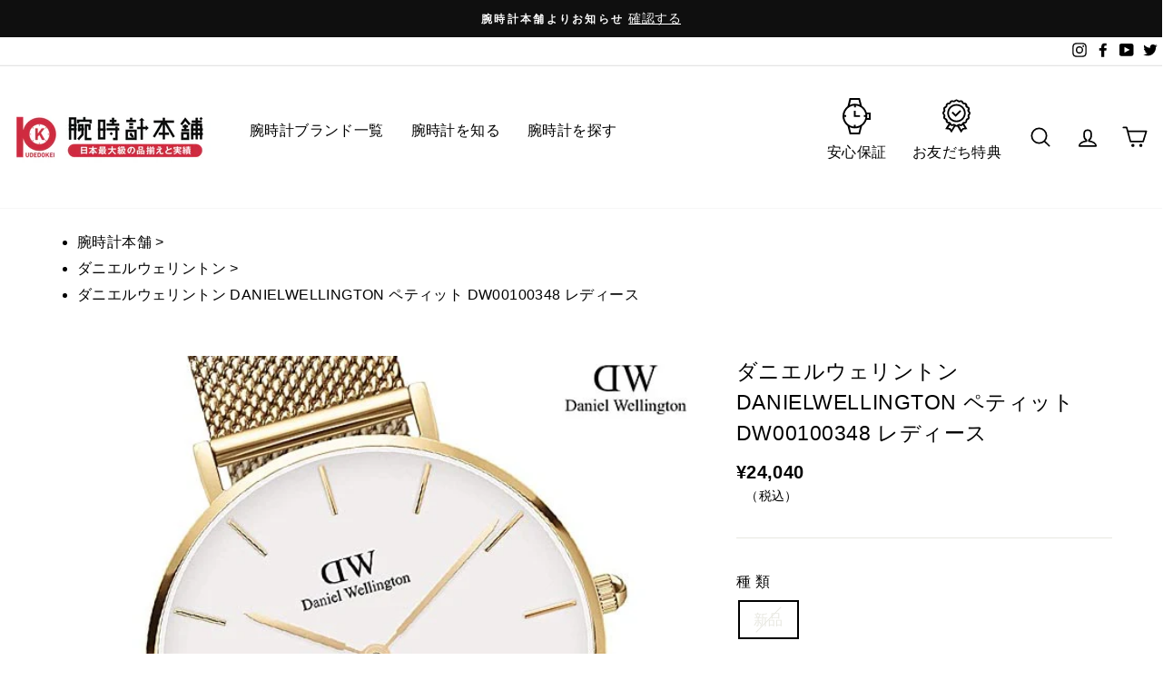

--- FILE ---
content_type: text/html; charset=utf-8
request_url: https://10keiya.com/products/158589
body_size: 94181
content:
<!doctype html>
<html class="no-js" lang="ja" dir="ltr">
  <head>
    <!-- Google Tag Manager -->
    <script>
      (function(w,d,s,l,i){w[l]=w[l]||[];w[l].push({'gtm.start':
      new Date().getTime(),event:'gtm.js'});var f=d.getElementsByTagName(s)[0],
      j=d.createElement(s),dl=l!='dataLayer'?'&l='+l:'';j.async=true;j.src=
      'https://www.googletagmanager.com/gtm.js?id='+i+dl;f.parentNode.insertBefore(j,f);
      })(window,document,'script','dataLayer','GTM-N2CKBV');
    </script>
    <!-- End Google Tag Manager -->
    <meta charset="utf-8">
    <meta http-equiv="X-UA-Compatible" content="IE=edge,chrome=1">
    <meta name="viewport" content="width=device-width,initial-scale=1">
    <meta name="theme-color" content="#111111">
    <link rel="canonical" href="https://10keiya.com/products/158589">
    <link rel="preconnect" href="https://cdn.shopify.com">
    <link rel="preconnect" href="https://fonts.shopifycdn.com">
    <link rel="dns-prefetch" href="https://productreviews.shopifycdn.com">
    <link rel="dns-prefetch" href="https://ajax.googleapis.com">
    <link rel="dns-prefetch" href="https://maps.googleapis.com">
    <link rel="dns-prefetch" href="https://maps.gstatic.com">

    <script
      src="https://code.jquery.com/jquery-3.6.0.min.js"
      integrity="sha256-/xUj+3OJU5yExlq6GSYGSHk7tPXikynS7ogEvDej/m4="
      crossorigin="anonymous"
    ></script>

    

    
    
    
<link rel="shortcut icon" href="//10keiya.com/cdn/shop/files/favicon_32x32.png?v=1625194654" type="image/png"><title>ダニエルウェリントン DANIELWELLINGTON ペティット DW00100348 レディース｜腕時計本舗
</title>
<meta name="description" content="ダニエルウェリントン DANIELWELLINGTON ペティット DW00100348 レディースの通販なら腕時計本舗。腕時計・時計の通販を13年、国内最大級の100万人以上の利用実績のある腕時計本舗。新たにリニューアルされた腕時計本舗の公式サイトでは、商品ページで腕時計を新品・中古・レンタルからご希望のご利用方法が選べるようになりました。"><meta property="og:site_name" content="腕時計本舗">
  <meta property="og:url" content="https://10keiya.com/products/158589">
  <meta property="og:title" content="ダニエルウェリントン DANIELWELLINGTON ペティット DW00100348 レディース">
  <meta property="og:type" content="product">
  <meta property="og:description" content="ダニエルウェリントン DANIELWELLINGTON ペティット DW00100348 レディースの通販なら腕時計本舗。腕時計・時計の通販を13年、国内最大級の100万人以上の利用実績のある腕時計本舗。新たにリニューアルされた腕時計本舗の公式サイトでは、商品ページで腕時計を新品・中古・レンタルからご希望のご利用方法が選べるようになりました。"><meta property="og:image" content="http://10keiya.com/cdn/shop/products/158589-1.jpg?v=1722937920">
    <meta property="og:image:secure_url" content="https://10keiya.com/cdn/shop/products/158589-1.jpg?v=1722937920">
    <meta property="og:image:width" content="600">
    <meta property="og:image:height" content="600"><meta name="twitter:site" content="@10keiya">
  <meta name="twitter:card" content="summary_large_image">
  <meta name="twitter:title" content="ダニエルウェリントン DANIELWELLINGTON ペティット DW00100348 レディース">
  <meta name="twitter:description" content="ダニエルウェリントン DANIELWELLINGTON ペティット DW00100348 レディースの通販なら腕時計本舗。腕時計・時計の通販を13年、国内最大級の100万人以上の利用実績のある腕時計本舗。新たにリニューアルされた腕時計本舗の公式サイトでは、商品ページで腕時計を新品・中古・レンタルからご希望のご利用方法が選べるようになりました。">
<meta name="google-site-verification" content="7Qhqc_L7Uom1GfcVmsaacEg_zU9k7NSCPlFjkJQiM_A">

    <script>
      document.documentElement.className = document.documentElement.className.replace('no-js', 'js');

      window.theme = window.theme || {};
      theme.routes = {
        home: "/",
        cart: "/cart.js",
        cartAdd: "/cart/add.js",
        cartChange: "/cart/change.js"
      };
      theme.strings = {
        soldOut: "Sold Out",
        unavailable: "お取り扱いできません",
        stockLabel: "[count] 点の在庫がございます。",
        willNotShipUntil: "",
        willBeInStockAfter: "",
        waitingForStock: "",
        savePrice: "[saved_amount]OFF",
        cartEmpty: "カート内に商品がありません。",
        cartTermsConfirmation: ""
      };
      theme.settings = {
        dynamicVariantsEnable: true,
        dynamicVariantType: "button",
        cartType: "page",
        isCustomerTemplate: false,
        moneyFormat: "¥{{amount_no_decimals}}",
        saveType: "dollar",
        recentlyViewedEnabled: false,
        predictiveSearch: true,
        predictiveSearchType: "product",
        inventoryThreshold: 2,
        quickView: false,
        themeName: '10keiya.com',
        themeVersion: "１.0.０"
      };
    </script>

    

    <script>window.performance && window.performance.mark && window.performance.mark('shopify.content_for_header.start');</script><meta name="facebook-domain-verification" content="5wlxzpt35fm48vayru6qp2n6pd9x2w">
<meta name="facebook-domain-verification" content="nxew9wtj95vkcb6rpiaqmnzd0yhp4v">
<meta name="google-site-verification" content="AWLzyyY84X6S0PjHCOacvhAOwfu3OYVGtN0P4ACS0pQ">
<meta id="shopify-digital-wallet" name="shopify-digital-wallet" content="/47605448863/digital_wallets/dialog">
<link rel="alternate" type="application/json+oembed" href="https://10keiya.com/products/158589.oembed">
<script async="async" src="/checkouts/internal/preloads.js?locale=ja-JP"></script>
<script id="shopify-features" type="application/json">{"accessToken":"cb87b621aa73497e0d33ca95c04e7d30","betas":["rich-media-storefront-analytics"],"domain":"10keiya.com","predictiveSearch":false,"shopId":47605448863,"locale":"ja"}</script>
<script>var Shopify = Shopify || {};
Shopify.shop = "10keiya-com.myshopify.com";
Shopify.locale = "ja";
Shopify.currency = {"active":"JPY","rate":"1.0"};
Shopify.country = "JP";
Shopify.theme = {"name":"腕時計本舗","id":140796100837,"schema_name":"10keiya.com","schema_version":"1.0.0","theme_store_id":857,"role":"main"};
Shopify.theme.handle = "null";
Shopify.theme.style = {"id":null,"handle":null};
Shopify.cdnHost = "10keiya.com/cdn";
Shopify.routes = Shopify.routes || {};
Shopify.routes.root = "/";</script>
<script type="module">!function(o){(o.Shopify=o.Shopify||{}).modules=!0}(window);</script>
<script>!function(o){function n(){var o=[];function n(){o.push(Array.prototype.slice.apply(arguments))}return n.q=o,n}var t=o.Shopify=o.Shopify||{};t.loadFeatures=n(),t.autoloadFeatures=n()}(window);</script>
<script id="shop-js-analytics" type="application/json">{"pageType":"product"}</script>
<script defer="defer" async type="module" src="//10keiya.com/cdn/shopifycloud/shop-js/modules/v2/client.init-shop-cart-sync_PyU3Cxph.ja.esm.js"></script>
<script defer="defer" async type="module" src="//10keiya.com/cdn/shopifycloud/shop-js/modules/v2/chunk.common_3XpQ5sgE.esm.js"></script>
<script type="module">
  await import("//10keiya.com/cdn/shopifycloud/shop-js/modules/v2/client.init-shop-cart-sync_PyU3Cxph.ja.esm.js");
await import("//10keiya.com/cdn/shopifycloud/shop-js/modules/v2/chunk.common_3XpQ5sgE.esm.js");

  window.Shopify.SignInWithShop?.initShopCartSync?.({"fedCMEnabled":true,"windoidEnabled":true});

</script>
<script>(function() {
  var isLoaded = false;
  function asyncLoad() {
    if (isLoaded) return;
    isLoaded = true;
    var urls = ["https:\/\/static.klaviyo.com\/onsite\/js\/klaviyo.js?company_id=STMkzA\u0026shop=10keiya-com.myshopify.com","https:\/\/static.klaviyo.com\/onsite\/js\/klaviyo.js?company_id=STMkzA\u0026shop=10keiya-com.myshopify.com","https:\/\/cdn.nfcube.com\/instafeed-57a40c19f4f8952ff4b2cf981dd51777.js?shop=10keiya-com.myshopify.com","https:\/\/cdn.shopify.com\/s\/files\/1\/0476\/0544\/8863\/t\/7\/assets\/globo.formbuilder.init.js?v=1626671765\u0026shop=10keiya-com.myshopify.com","https:\/\/admin.revenuehunt.com\/embed.js?shop=10keiya-com.myshopify.com"];
    for (var i = 0; i < urls.length; i++) {
      var s = document.createElement('script');
      s.type = 'text/javascript';
      s.async = true;
      s.src = urls[i];
      var x = document.getElementsByTagName('script')[0];
      x.parentNode.insertBefore(s, x);
    }
  };
  if(window.attachEvent) {
    window.attachEvent('onload', asyncLoad);
  } else {
    window.addEventListener('load', asyncLoad, false);
  }
})();</script>
<script id="__st">var __st={"a":47605448863,"offset":32400,"reqid":"c70b72b7-5d0e-4fca-b576-acff4d90b79e-1768890028","pageurl":"10keiya.com\/products\/158589","u":"a7784c42a54c","p":"product","rtyp":"product","rid":7149481132191};</script>
<script>window.ShopifyPaypalV4VisibilityTracking = true;</script>
<script id="captcha-bootstrap">!function(){'use strict';const t='contact',e='account',n='new_comment',o=[[t,t],['blogs',n],['comments',n],[t,'customer']],c=[[e,'customer_login'],[e,'guest_login'],[e,'recover_customer_password'],[e,'create_customer']],r=t=>t.map((([t,e])=>`form[action*='/${t}']:not([data-nocaptcha='true']) input[name='form_type'][value='${e}']`)).join(','),a=t=>()=>t?[...document.querySelectorAll(t)].map((t=>t.form)):[];function s(){const t=[...o],e=r(t);return a(e)}const i='password',u='form_key',d=['recaptcha-v3-token','g-recaptcha-response','h-captcha-response',i],f=()=>{try{return window.sessionStorage}catch{return}},m='__shopify_v',_=t=>t.elements[u];function p(t,e,n=!1){try{const o=window.sessionStorage,c=JSON.parse(o.getItem(e)),{data:r}=function(t){const{data:e,action:n}=t;return t[m]||n?{data:e,action:n}:{data:t,action:n}}(c);for(const[e,n]of Object.entries(r))t.elements[e]&&(t.elements[e].value=n);n&&o.removeItem(e)}catch(o){console.error('form repopulation failed',{error:o})}}const l='form_type',E='cptcha';function T(t){t.dataset[E]=!0}const w=window,h=w.document,L='Shopify',v='ce_forms',y='captcha';let A=!1;((t,e)=>{const n=(g='f06e6c50-85a8-45c8-87d0-21a2b65856fe',I='https://cdn.shopify.com/shopifycloud/storefront-forms-hcaptcha/ce_storefront_forms_captcha_hcaptcha.v1.5.2.iife.js',D={infoText:'hCaptchaによる保護',privacyText:'プライバシー',termsText:'利用規約'},(t,e,n)=>{const o=w[L][v],c=o.bindForm;if(c)return c(t,g,e,D).then(n);var r;o.q.push([[t,g,e,D],n]),r=I,A||(h.body.append(Object.assign(h.createElement('script'),{id:'captcha-provider',async:!0,src:r})),A=!0)});var g,I,D;w[L]=w[L]||{},w[L][v]=w[L][v]||{},w[L][v].q=[],w[L][y]=w[L][y]||{},w[L][y].protect=function(t,e){n(t,void 0,e),T(t)},Object.freeze(w[L][y]),function(t,e,n,w,h,L){const[v,y,A,g]=function(t,e,n){const i=e?o:[],u=t?c:[],d=[...i,...u],f=r(d),m=r(i),_=r(d.filter((([t,e])=>n.includes(e))));return[a(f),a(m),a(_),s()]}(w,h,L),I=t=>{const e=t.target;return e instanceof HTMLFormElement?e:e&&e.form},D=t=>v().includes(t);t.addEventListener('submit',(t=>{const e=I(t);if(!e)return;const n=D(e)&&!e.dataset.hcaptchaBound&&!e.dataset.recaptchaBound,o=_(e),c=g().includes(e)&&(!o||!o.value);(n||c)&&t.preventDefault(),c&&!n&&(function(t){try{if(!f())return;!function(t){const e=f();if(!e)return;const n=_(t);if(!n)return;const o=n.value;o&&e.removeItem(o)}(t);const e=Array.from(Array(32),(()=>Math.random().toString(36)[2])).join('');!function(t,e){_(t)||t.append(Object.assign(document.createElement('input'),{type:'hidden',name:u})),t.elements[u].value=e}(t,e),function(t,e){const n=f();if(!n)return;const o=[...t.querySelectorAll(`input[type='${i}']`)].map((({name:t})=>t)),c=[...d,...o],r={};for(const[a,s]of new FormData(t).entries())c.includes(a)||(r[a]=s);n.setItem(e,JSON.stringify({[m]:1,action:t.action,data:r}))}(t,e)}catch(e){console.error('failed to persist form',e)}}(e),e.submit())}));const S=(t,e)=>{t&&!t.dataset[E]&&(n(t,e.some((e=>e===t))),T(t))};for(const o of['focusin','change'])t.addEventListener(o,(t=>{const e=I(t);D(e)&&S(e,y())}));const B=e.get('form_key'),M=e.get(l),P=B&&M;t.addEventListener('DOMContentLoaded',(()=>{const t=y();if(P)for(const e of t)e.elements[l].value===M&&p(e,B);[...new Set([...A(),...v().filter((t=>'true'===t.dataset.shopifyCaptcha))])].forEach((e=>S(e,t)))}))}(h,new URLSearchParams(w.location.search),n,t,e,['guest_login'])})(!0,!0)}();</script>
<script integrity="sha256-4kQ18oKyAcykRKYeNunJcIwy7WH5gtpwJnB7kiuLZ1E=" data-source-attribution="shopify.loadfeatures" defer="defer" src="//10keiya.com/cdn/shopifycloud/storefront/assets/storefront/load_feature-a0a9edcb.js" crossorigin="anonymous"></script>
<script data-source-attribution="shopify.dynamic_checkout.dynamic.init">var Shopify=Shopify||{};Shopify.PaymentButton=Shopify.PaymentButton||{isStorefrontPortableWallets:!0,init:function(){window.Shopify.PaymentButton.init=function(){};var t=document.createElement("script");t.src="https://10keiya.com/cdn/shopifycloud/portable-wallets/latest/portable-wallets.ja.js",t.type="module",document.head.appendChild(t)}};
</script>
<script data-source-attribution="shopify.dynamic_checkout.buyer_consent">
  function portableWalletsHideBuyerConsent(e){var t=document.getElementById("shopify-buyer-consent"),n=document.getElementById("shopify-subscription-policy-button");t&&n&&(t.classList.add("hidden"),t.setAttribute("aria-hidden","true"),n.removeEventListener("click",e))}function portableWalletsShowBuyerConsent(e){var t=document.getElementById("shopify-buyer-consent"),n=document.getElementById("shopify-subscription-policy-button");t&&n&&(t.classList.remove("hidden"),t.removeAttribute("aria-hidden"),n.addEventListener("click",e))}window.Shopify?.PaymentButton&&(window.Shopify.PaymentButton.hideBuyerConsent=portableWalletsHideBuyerConsent,window.Shopify.PaymentButton.showBuyerConsent=portableWalletsShowBuyerConsent);
</script>
<script data-source-attribution="shopify.dynamic_checkout.cart.bootstrap">document.addEventListener("DOMContentLoaded",(function(){function t(){return document.querySelector("shopify-accelerated-checkout-cart, shopify-accelerated-checkout")}if(t())Shopify.PaymentButton.init();else{new MutationObserver((function(e,n){t()&&(Shopify.PaymentButton.init(),n.disconnect())})).observe(document.body,{childList:!0,subtree:!0})}}));
</script>

<script>window.performance && window.performance.mark && window.performance.mark('shopify.content_for_header.end');</script>

    <script src="//10keiya.com/cdn/shop/t/70/assets/vendor-scripts-v8.js" defer="defer"></script>

    
    <script src="//10keiya.com/cdn/shop/t/70/assets/theme.js?v=175149501505628841752742188" defer="defer"></script>

    
    <script src="https://cdn.jsdelivr.net/npm/js-cookie@3.0.1/dist/js.cookie.min.js"></script>

    <script src="//10keiya.com/cdn/shop/t/70/assets/common.js?v=152210685590742000291712798431"></script>
<!-- Start of Judge.me Core -->
<link rel="dns-prefetch" href="https://cdn.judge.me/">
<script data-cfasync='false' class='jdgm-settings-script'>window.jdgmSettings={"pagination":5,"disable_web_reviews":false,"badge_no_review_text":"レビューなし","badge_n_reviews_text":"{{ n }}件のレビュー","badge_star_color":"#fbcd0a","hide_badge_preview_if_no_reviews":true,"badge_hide_text":false,"enforce_center_preview_badge":false,"widget_title":"お客様のレビュー","widget_open_form_text":"レビューを書く","widget_close_form_text":"レビューをキャンセル","widget_refresh_page_text":"ページを更新","widget_summary_text":"{{ number_of_reviews }}件のレビューに基づく","widget_no_review_text":"最初のレビューを書きましょう","widget_name_field_text":"表示名","widget_verified_name_field_text":"認証された名前（公開）","widget_name_placeholder_text":"表示名","widget_required_field_error_text":"このフィールドは必須です。","widget_email_field_text":"メールアドレス","widget_verified_email_field_text":"認証されたメール（非公開、編集不可）","widget_email_placeholder_text":"あなたのメールアドレス（非公開）","widget_email_field_error_text":"有効なメールアドレスを入力してください。","widget_rating_field_text":"総合評価","widget_review_title_field_text":"レビュータイトル","widget_review_title_placeholder_text":"最も伝えたいポイントを記入してください","widget_review_body_field_text":"レビュー本文","widget_review_body_placeholder_text":"お気に入りのポイントはなんですか？","widget_pictures_field_text":"写真を追加する（任意）","widget_submit_review_text":"レビューを投稿","widget_submit_verified_review_text":"確認済みのレビューを投稿","widget_submit_success_msg_with_auto_publish":"ありがとうございます！数分後にページを更新して、あなたのレビューを確認してください。\u003ca href='https://judge.me/login' target='_blank' rel='nofollow noopener'\u003eJudge.me\u003c/a\u003eにログインすることで、レビューの削除や編集ができます。","widget_submit_success_msg_no_auto_publish":"ありがとうございます！あなたのレビューはショップ管理者の承認を得た後に公開されます。\u003ca href='https://judge.me/login' target='_blank' rel='nofollow noopener'\u003eJudge.me\u003c/a\u003eにログインすることで、レビューの削除や編集ができます。","widget_show_default_reviews_out_of_total_text":"{{ n_reviews }}件のレビューのうち{{ n_reviews_shown }}件を表示しています。","widget_show_all_link_text":"すべて表示","widget_show_less_link_text":"表示を減らす","widget_author_said_text":"{{ reviewer_name }}の言葉：","widget_days_text":"{{ n }}日前","widget_weeks_text":"{{ n }}週間前","widget_months_text":"{{ n }}ヶ月前","widget_years_text":"{{ n }}年前","widget_yesterday_text":"昨日","widget_today_text":"今日","widget_replied_text":"\u003e\u003e {{ shop_name }}の返信：","widget_read_more_text":"続きを読む","widget_reviewer_name_as_initial":"anonymous","widget_rating_filter_color":"","widget_rating_filter_see_all_text":"すべてのレビューを見る","widget_sorting_most_recent_text":"最新順","widget_sorting_highest_rating_text":"最高評価順","widget_sorting_lowest_rating_text":"最低評価順","widget_sorting_with_pictures_text":"写真付きのみ","widget_sorting_most_helpful_text":"最も役立つ順","widget_open_question_form_text":"質問する","widget_reviews_subtab_text":"レビュー","widget_questions_subtab_text":"質問","widget_question_label_text":"質問","widget_answer_label_text":"回答","widget_question_placeholder_text":"ここに質問を書いてください","widget_submit_question_text":"質問を送信","widget_question_submit_success_text":"ご質問ありがとうございます！回答があり次第ご連絡いたします。","widget_star_color":"#fbcd0a","verified_badge_text":"認証済み","verified_badge_bg_color":"","verified_badge_text_color":"","verified_badge_placement":"left-of-reviewer-name","widget_review_max_height":"","widget_hide_border":false,"widget_social_share":true,"widget_thumb":false,"widget_review_location_show":false,"widget_location_format":"country_iso_code","all_reviews_include_out_of_store_products":true,"all_reviews_out_of_store_text":"（ストア外）","all_reviews_pagination":100,"all_reviews_product_name_prefix_text":"について","enable_review_pictures":true,"enable_question_anwser":false,"widget_theme":"","review_date_format":"timestamp","default_sort_method":"pictures-first","widget_product_reviews_subtab_text":"製品レビュー","widget_shop_reviews_subtab_text":"ショップレビュー","widget_other_products_reviews_text":"他の製品のレビュー","widget_store_reviews_subtab_text":"ショップレビュー","widget_no_store_reviews_text":"この店舗はまだレビューを受け取っていません","widget_web_restriction_product_reviews_text":"この製品に対するレビューはまだありません","widget_no_items_text":"アイテムが見つかりません","widget_show_more_text":"もっと見る","widget_write_a_store_review_text":"ストアレビューを書く","widget_other_languages_heading":"他の言語のレビュー","widget_translate_review_text":"レビューを{{ language }}に翻訳","widget_translating_review_text":"翻訳中...","widget_show_original_translation_text":"原文を表示 ({{ language }})","widget_translate_review_failed_text":"レビューを翻訳できませんでした。","widget_translate_review_retry_text":"再試行","widget_translate_review_try_again_later_text":"後でもう一度お試しください","show_product_url_for_grouped_product":false,"widget_sorting_pictures_first_text":"写真を最初に","show_pictures_on_all_rev_page_mobile":false,"show_pictures_on_all_rev_page_desktop":false,"floating_tab_hide_mobile_install_preference":false,"floating_tab_button_name":"★ レビュー","floating_tab_title":"お客様の声","floating_tab_button_color":"","floating_tab_button_background_color":"","floating_tab_url":"","floating_tab_url_enabled":false,"floating_tab_tab_style":"text","all_reviews_text_badge_text":"お客様は当店を{{ shop.metafields.judgeme.all_reviews_count }}件のレビューに基づいて{{ shop.metafields.judgeme.all_reviews_rating | round: 1 }}/5と評価しています。","all_reviews_text_badge_text_branded_style":"{{ shop.metafields.judgeme.all_reviews_count }}件のレビューに基づいて5つ星中{{ shop.metafields.judgeme.all_reviews_rating | round: 1 }}つ星","is_all_reviews_text_badge_a_link":false,"show_stars_for_all_reviews_text_badge":false,"all_reviews_text_badge_url":"","all_reviews_text_style":"text","all_reviews_text_color_style":"judgeme_brand_color","all_reviews_text_color":"#108474","all_reviews_text_show_jm_brand":true,"featured_carousel_show_header":true,"featured_carousel_title":"お客様の声","testimonials_carousel_title":"お客様の声","videos_carousel_title":"お客様の声","cards_carousel_title":"お客様の声","featured_carousel_count_text":"{{ n }}件のレビューから","featured_carousel_add_link_to_all_reviews_page":false,"featured_carousel_url":"","featured_carousel_show_images":true,"featured_carousel_autoslide_interval":5,"featured_carousel_arrows_on_the_sides":false,"featured_carousel_height":250,"featured_carousel_width":80,"featured_carousel_image_size":0,"featured_carousel_image_height":250,"featured_carousel_arrow_color":"#eeeeee","verified_count_badge_style":"vintage","verified_count_badge_orientation":"horizontal","verified_count_badge_color_style":"judgeme_brand_color","verified_count_badge_color":"#108474","is_verified_count_badge_a_link":false,"verified_count_badge_url":"","verified_count_badge_show_jm_brand":true,"widget_rating_preset_default":5,"widget_first_sub_tab":"product-reviews","widget_show_histogram":true,"widget_histogram_use_custom_color":false,"widget_pagination_use_custom_color":false,"widget_star_use_custom_color":true,"widget_verified_badge_use_custom_color":false,"widget_write_review_use_custom_color":false,"picture_reminder_submit_button":"Upload Pictures","enable_review_videos":true,"mute_video_by_default":true,"widget_sorting_videos_first_text":"動画を最初に","widget_review_pending_text":"保留中","featured_carousel_items_for_large_screen":3,"social_share_options_order":"Facebook,Twitter","remove_microdata_snippet":false,"disable_json_ld":false,"enable_json_ld_products":false,"preview_badge_show_question_text":false,"preview_badge_no_question_text":"質問なし","preview_badge_n_question_text":"{{ number_of_questions }}件の質問","qa_badge_show_icon":false,"qa_badge_position":"same-row","remove_judgeme_branding":false,"widget_add_search_bar":false,"widget_search_bar_placeholder":"検索","widget_sorting_verified_only_text":"認証済みのみ","featured_carousel_theme":"default","featured_carousel_show_rating":true,"featured_carousel_show_title":true,"featured_carousel_show_body":true,"featured_carousel_show_date":false,"featured_carousel_show_reviewer":true,"featured_carousel_show_product":false,"featured_carousel_header_background_color":"#108474","featured_carousel_header_text_color":"#ffffff","featured_carousel_name_product_separator":"reviewed","featured_carousel_full_star_background":"#108474","featured_carousel_empty_star_background":"#dadada","featured_carousel_vertical_theme_background":"#f9fafb","featured_carousel_verified_badge_enable":false,"featured_carousel_verified_badge_color":"#108474","featured_carousel_border_style":"round","featured_carousel_review_line_length_limit":3,"featured_carousel_more_reviews_button_text":"さらにレビューを読む","featured_carousel_view_product_button_text":"製品を見る","all_reviews_page_load_reviews_on":"scroll","all_reviews_page_load_more_text":"さらにレビューを読み込む","disable_fb_tab_reviews":false,"enable_ajax_cdn_cache":false,"widget_public_name_text":"サイト上に公開されます","default_reviewer_name":"時計 太郎","default_reviewer_name_has_non_latin":false,"widget_reviewer_anonymous":"匿名","medals_widget_title":"Judge.me レビューメダル","medals_widget_background_color":"#f9fafb","medals_widget_position":"footer_all_pages","medals_widget_border_color":"#f9fafb","medals_widget_verified_text_position":"left","medals_widget_use_monochromatic_version":false,"medals_widget_elements_color":"#108474","show_reviewer_avatar":true,"widget_invalid_yt_video_url_error_text":"YouTubeビデオURLではありません","widget_max_length_field_error_text":"{0}文字以内で入力してください。","widget_show_country_flag":false,"widget_show_collected_via_shop_app":true,"widget_verified_by_shop_badge_style":"light","widget_verified_by_shop_text":"ショップによって認証","widget_show_photo_gallery":false,"widget_load_with_code_splitting":true,"widget_ugc_install_preference":true,"widget_ugc_title":"ご利用のお客様の投稿","widget_ugc_subtitle":"#腕時計本舗で購入したオシャレな写真を投稿して下さい！","widget_ugc_arrows_color":"#0e0e0e","widget_ugc_primary_button_text":"今すぐ購入","widget_ugc_primary_button_background_color":"#da3239","widget_ugc_primary_button_text_color":"#ffffff","widget_ugc_primary_button_border_width":"0","widget_ugc_primary_button_border_style":"none","widget_ugc_primary_button_border_color":"#da3239","widget_ugc_primary_button_border_radius":"25","widget_ugc_secondary_button_text":"さらに読み込む","widget_ugc_secondary_button_background_color":"#ffffff","widget_ugc_secondary_button_text_color":"#010101","widget_ugc_secondary_button_border_width":"2","widget_ugc_secondary_button_border_style":"solid","widget_ugc_secondary_button_border_color":"#010101","widget_ugc_secondary_button_border_radius":"25","widget_ugc_reviews_button_text":"レビューを見る","widget_ugc_reviews_button_background_color":"#ffffff","widget_ugc_reviews_button_text_color":"#da3239","widget_ugc_reviews_button_border_width":"2","widget_ugc_reviews_button_border_style":"solid","widget_ugc_reviews_button_border_color":"#da3239","widget_ugc_reviews_button_border_radius":"25","widget_ugc_reviews_button_link_to":"store-product-page","widget_ugc_show_post_date":true,"widget_ugc_max_width":"800","widget_rating_metafield_value_type":true,"widget_primary_color":"#108474","widget_enable_secondary_color":false,"widget_secondary_color":"#edf5f5","widget_summary_average_rating_text":"5つ星中{{ average_rating }}つ星","widget_media_grid_title":"お客様の写真と動画","widget_media_grid_see_more_text":"もっと見る","widget_round_style":false,"widget_show_product_medals":true,"widget_verified_by_judgeme_text":"Judge.meによって認証","widget_show_store_medals":true,"widget_verified_by_judgeme_text_in_store_medals":"Judge.meによって認証","widget_media_field_exceed_quantity_message":"申し訳ありませんが、1つのレビューにつき{{ max_media }}つまでしか受け付けられません。","widget_media_field_exceed_limit_message":"{{ file_name }}が大きすぎます。{{ size_limit }}MB未満の{{ media_type }}を選択してください。","widget_review_submitted_text":"レビューが送信されました！","widget_question_submitted_text":"質問が送信されました！","widget_close_form_text_question":"キャンセル","widget_write_your_answer_here_text":"ここに回答を書いてください","widget_enabled_branded_link":true,"widget_show_collected_by_judgeme":false,"widget_reviewer_name_color":"","widget_write_review_text_color":"","widget_write_review_bg_color":"","widget_collected_by_judgeme_text":"Judge.meによって収集","widget_pagination_type":"standard","widget_load_more_text":"さらに読み込む","widget_load_more_color":"#108474","widget_full_review_text":"完全なレビュー","widget_read_more_reviews_text":"さらにレビューを読む","widget_read_questions_text":"質問を読む","widget_questions_and_answers_text":"質問と回答","widget_verified_by_text":"認証元","widget_verified_text":"認証済み","widget_number_of_reviews_text":"{{ number_of_reviews }}件のレビュー","widget_back_button_text":"戻る","widget_next_button_text":"次へ","widget_custom_forms_filter_button":"フィルター","custom_forms_style":"vertical","widget_show_review_information":false,"how_reviews_are_collected":"レビューの収集方法は？","widget_show_review_keywords":false,"widget_gdpr_statement":"あなたのデータの使用方法：あなたが残したレビューについてのみ、必要な場合にのみご連絡いたします。レビューを送信することで、Judge.meの\u003ca href='https://judge.me/terms' target='_blank' rel='nofollow noopener'\u003e利用規約\u003c/a\u003e、\u003ca href='https://judge.me/privacy' target='_blank' rel='nofollow noopener'\u003eプライバシーポリシー\u003c/a\u003e、\u003ca href='https://judge.me/content-policy' target='_blank' rel='nofollow noopener'\u003eコンテンツポリシー\u003c/a\u003eに同意したことになります。","widget_multilingual_sorting_enabled":false,"widget_translate_review_content_enabled":false,"widget_translate_review_content_method":"manual","popup_widget_review_selection":"automatically_with_pictures","popup_widget_round_border_style":true,"popup_widget_show_title":true,"popup_widget_show_body":true,"popup_widget_show_reviewer":false,"popup_widget_show_product":true,"popup_widget_show_pictures":true,"popup_widget_use_review_picture":true,"popup_widget_show_on_home_page":true,"popup_widget_show_on_product_page":true,"popup_widget_show_on_collection_page":true,"popup_widget_show_on_cart_page":true,"popup_widget_position":"bottom_left","popup_widget_first_review_delay":5,"popup_widget_duration":5,"popup_widget_interval":5,"popup_widget_review_count":5,"popup_widget_hide_on_mobile":true,"review_snippet_widget_round_border_style":true,"review_snippet_widget_card_color":"#FFFFFF","review_snippet_widget_slider_arrows_background_color":"#FFFFFF","review_snippet_widget_slider_arrows_color":"#000000","review_snippet_widget_star_color":"#108474","show_product_variant":false,"all_reviews_product_variant_label_text":"バリエーション: ","widget_show_verified_branding":false,"widget_ai_summary_title":"お客様の声","widget_ai_summary_disclaimer":"最近のカスタマーレビューに基づくAI搭載レビュー要約","widget_show_ai_summary":false,"widget_show_ai_summary_bg":false,"widget_show_review_title_input":true,"redirect_reviewers_invited_via_email":"review_widget","request_store_review_after_product_review":false,"request_review_other_products_in_order":false,"review_form_color_scheme":"default","review_form_corner_style":"square","review_form_star_color":{},"review_form_text_color":"#333333","review_form_background_color":"#ffffff","review_form_field_background_color":"#fafafa","review_form_button_color":{},"review_form_button_text_color":"#ffffff","review_form_modal_overlay_color":"#000000","review_content_screen_title_text":"この製品をどのように評価しますか？","review_content_introduction_text":"あなたの体験について少し共有していただけると嬉しいです。","store_review_form_title_text":"このストアをどのように評価しますか？","store_review_form_introduction_text":"あなたの体験について少し共有していただけると嬉しいです。","show_review_guidance_text":true,"one_star_review_guidance_text":"悪い","five_star_review_guidance_text":"素晴らしい","customer_information_screen_title_text":"あなたについて","customer_information_introduction_text":"あなたについてもっと教えてください。","custom_questions_screen_title_text":"あなたの体験について詳しく","custom_questions_introduction_text":"あなたの体験についてより詳しく理解するための質問がいくつかあります。","review_submitted_screen_title_text":"レビューありがとうございます！","review_submitted_screen_thank_you_text":"現在処理中です。まもなくストアに表示されます。","review_submitted_screen_email_verification_text":"今送信したリンクをクリックしてメールアドレスを確認してください。これにより、レビューの信頼性を保つことができます。","review_submitted_request_store_review_text":"私たちとのお買い物体験を共有していただけませんか？","review_submitted_review_other_products_text":"これらの商品をレビューしていただけませんか？","store_review_screen_title_text":"あなたの購入体験を共有しますか？","store_review_introduction_text":"あなたのフィードバックを重視し、改善に活用します。あなたの思いや提案を共有してください。","reviewer_media_screen_title_picture_text":"写真を共有","reviewer_media_introduction_picture_text":"レビューを裏付ける写真をアップロードしてください。","reviewer_media_screen_title_video_text":"ビデオを共有","reviewer_media_introduction_video_text":"レビューを裏付けるビデオをアップロードしてください。","reviewer_media_screen_title_picture_or_video_text":"写真またはビデオを共有","reviewer_media_introduction_picture_or_video_text":"レビューを裏付ける写真またはビデオをアップロードしてください。","reviewer_media_youtube_url_text":"ここにYoutubeのURLを貼り付けてください","advanced_settings_next_step_button_text":"次へ","advanced_settings_close_review_button_text":"閉じる","modal_write_review_flow":false,"write_review_flow_required_text":"必須","write_review_flow_privacy_message_text":"個人情報を厳守します。","write_review_flow_anonymous_text":"匿名レビュー","write_review_flow_visibility_text":"これは他のお客様には表示されません。","write_review_flow_multiple_selection_help_text":"お好きなだけ選択してください","write_review_flow_single_selection_help_text":"一つのオプションを選択してください","write_review_flow_required_field_error_text":"この項目は必須です","write_review_flow_invalid_email_error_text":"有効なメールアドレスを入力してください","write_review_flow_max_length_error_text":"最大{{ max_length }}文字。","write_review_flow_media_upload_text":"\u003cb\u003eクリックしてアップロード\u003c/b\u003eまたはドラッグ\u0026ドロップ","write_review_flow_gdpr_statement":"必要な場合にのみ、あなたのレビューについてご連絡いたします。レビューを送信することで、当社の\u003ca href='https://judge.me/terms' target='_blank' rel='nofollow noopener'\u003e利用規約\u003c/a\u003eおよび\u003ca href='https://judge.me/privacy' target='_blank' rel='nofollow noopener'\u003eプライバシーポリシー\u003c/a\u003eに同意したものとみなされます。","rating_only_reviews_enabled":false,"show_negative_reviews_help_screen":false,"new_review_flow_help_screen_rating_threshold":3,"negative_review_resolution_screen_title_text":"もっと教えてください","negative_review_resolution_text":"お客様の体験は私たちにとって重要です。ご購入に問題がございましたら、私たちがサポートいたします。お気軽にお問い合わせください。状況を改善する機会をいただければ幸いです。","negative_review_resolution_button_text":"お問い合わせ","negative_review_resolution_proceed_with_review_text":"レビューを残す","negative_review_resolution_subject":"{{ shop_name }}での購入に関する問題。{{ order_name }}","preview_badge_collection_page_install_status":false,"widget_review_custom_css":"","preview_badge_custom_css":"","preview_badge_stars_count":"5-stars","featured_carousel_custom_css":"","floating_tab_custom_css":"","all_reviews_widget_custom_css":"","medals_widget_custom_css":"","verified_badge_custom_css":"","all_reviews_text_custom_css":"","transparency_badges_collected_via_store_invite":false,"transparency_badges_from_another_provider":false,"transparency_badges_collected_from_store_visitor":false,"transparency_badges_collected_by_verified_review_provider":false,"transparency_badges_earned_reward":false,"transparency_badges_collected_via_store_invite_text":"ストア招待によるレビュー収集","transparency_badges_from_another_provider_text":"他のプロバイダーからのレビュー収集","transparency_badges_collected_from_store_visitor_text":"ストア訪問者からのレビュー収集","transparency_badges_written_in_google_text":"Googleで書かれたレビュー","transparency_badges_written_in_etsy_text":"Etsyで書かれたレビュー","transparency_badges_written_in_shop_app_text":"Shop Appで書かれたレビュー","transparency_badges_earned_reward_text":"将来の購入に対する報酬を獲得したレビュー","product_review_widget_per_page":10,"widget_store_review_label_text":"ストアレビュー","checkout_comment_extension_title_on_product_page":"Customer Comments","checkout_comment_extension_num_latest_comment_show":5,"checkout_comment_extension_format":"name_and_timestamp","checkout_comment_customer_name":"last_initial","checkout_comment_comment_notification":true,"preview_badge_collection_page_install_preference":true,"preview_badge_home_page_install_preference":false,"preview_badge_product_page_install_preference":true,"review_widget_install_preference":"","review_carousel_install_preference":false,"floating_reviews_tab_install_preference":"none","verified_reviews_count_badge_install_preference":false,"all_reviews_text_install_preference":false,"review_widget_best_location":true,"judgeme_medals_install_preference":false,"review_widget_revamp_enabled":false,"review_widget_qna_enabled":false,"review_widget_header_theme":"minimal","review_widget_widget_title_enabled":true,"review_widget_header_text_size":"medium","review_widget_header_text_weight":"regular","review_widget_average_rating_style":"compact","review_widget_bar_chart_enabled":true,"review_widget_bar_chart_type":"numbers","review_widget_bar_chart_style":"standard","review_widget_expanded_media_gallery_enabled":false,"review_widget_reviews_section_theme":"standard","review_widget_image_style":"thumbnails","review_widget_review_image_ratio":"square","review_widget_stars_size":"medium","review_widget_verified_badge":"standard_text","review_widget_review_title_text_size":"medium","review_widget_review_text_size":"medium","review_widget_review_text_length":"medium","review_widget_number_of_columns_desktop":3,"review_widget_carousel_transition_speed":5,"review_widget_custom_questions_answers_display":"always","review_widget_button_text_color":"#FFFFFF","review_widget_text_color":"#000000","review_widget_lighter_text_color":"#7B7B7B","review_widget_corner_styling":"soft","review_widget_review_word_singular":"レビュー","review_widget_review_word_plural":"レビュー","review_widget_voting_label":"役立つ？","review_widget_shop_reply_label":"{{ shop_name }}からの返信：","review_widget_filters_title":"フィルター","qna_widget_question_word_singular":"質問","qna_widget_question_word_plural":"質問","qna_widget_answer_reply_label":"{{ answerer_name }}からの返信：","qna_content_screen_title_text":"この商品について質問","qna_widget_question_required_field_error_text":"質問を入力してください。","qna_widget_flow_gdpr_statement":"必要な場合にのみ、あなたの質問についてご連絡いたします。質問を送信することで、当社の\u003ca href='https://judge.me/terms' target='_blank' rel='nofollow noopener'\u003e利用規約\u003c/a\u003eおよび\u003ca href='https://judge.me/privacy' target='_blank' rel='nofollow noopener'\u003eプライバシーポリシー\u003c/a\u003eに同意したものとみなされます。","qna_widget_question_submitted_text":"質問ありがとうございます！","qna_widget_close_form_text_question":"閉じる","qna_widget_question_submit_success_text":"あなたの質問に回答が届いたら、あなたにメールでお知らせします。","all_reviews_widget_v2025_enabled":false,"all_reviews_widget_v2025_header_theme":"default","all_reviews_widget_v2025_widget_title_enabled":true,"all_reviews_widget_v2025_header_text_size":"medium","all_reviews_widget_v2025_header_text_weight":"regular","all_reviews_widget_v2025_average_rating_style":"compact","all_reviews_widget_v2025_bar_chart_enabled":true,"all_reviews_widget_v2025_bar_chart_type":"numbers","all_reviews_widget_v2025_bar_chart_style":"standard","all_reviews_widget_v2025_expanded_media_gallery_enabled":false,"all_reviews_widget_v2025_show_store_medals":true,"all_reviews_widget_v2025_show_photo_gallery":true,"all_reviews_widget_v2025_show_review_keywords":false,"all_reviews_widget_v2025_show_ai_summary":false,"all_reviews_widget_v2025_show_ai_summary_bg":false,"all_reviews_widget_v2025_add_search_bar":false,"all_reviews_widget_v2025_default_sort_method":"most-recent","all_reviews_widget_v2025_reviews_per_page":10,"all_reviews_widget_v2025_reviews_section_theme":"default","all_reviews_widget_v2025_image_style":"thumbnails","all_reviews_widget_v2025_review_image_ratio":"square","all_reviews_widget_v2025_stars_size":"medium","all_reviews_widget_v2025_verified_badge":"bold_badge","all_reviews_widget_v2025_review_title_text_size":"medium","all_reviews_widget_v2025_review_text_size":"medium","all_reviews_widget_v2025_review_text_length":"medium","all_reviews_widget_v2025_number_of_columns_desktop":3,"all_reviews_widget_v2025_carousel_transition_speed":5,"all_reviews_widget_v2025_custom_questions_answers_display":"always","all_reviews_widget_v2025_show_product_variant":false,"all_reviews_widget_v2025_show_reviewer_avatar":true,"all_reviews_widget_v2025_reviewer_name_as_initial":"","all_reviews_widget_v2025_review_location_show":false,"all_reviews_widget_v2025_location_format":"","all_reviews_widget_v2025_show_country_flag":false,"all_reviews_widget_v2025_verified_by_shop_badge_style":"light","all_reviews_widget_v2025_social_share":false,"all_reviews_widget_v2025_social_share_options_order":"Facebook,Twitter,LinkedIn,Pinterest","all_reviews_widget_v2025_pagination_type":"standard","all_reviews_widget_v2025_button_text_color":"#FFFFFF","all_reviews_widget_v2025_text_color":"#000000","all_reviews_widget_v2025_lighter_text_color":"#7B7B7B","all_reviews_widget_v2025_corner_styling":"soft","all_reviews_widget_v2025_title":"カスタマーレビュー","all_reviews_widget_v2025_ai_summary_title":"お客様がこのストアについて言っていること","all_reviews_widget_v2025_no_review_text":"最初のレビューを書きましょう","platform":"shopify","branding_url":"https://app.judge.me/reviews/stores/10keiya.com","branding_text":"Powered by Judge.me","locale":"en","reply_name":"腕時計本舗","widget_version":"2.1","footer":true,"autopublish":false,"review_dates":true,"enable_custom_form":true,"shop_use_review_site":true,"shop_locale":"ja","enable_multi_locales_translations":true,"show_review_title_input":true,"review_verification_email_status":"always","can_be_branded":true,"reply_name_text":"腕時計本舗"};</script> <style class='jdgm-settings-style'>﻿.jdgm-xx{left:0}:not(.jdgm-prev-badge__stars)>.jdgm-star{color:#fbcd0a}.jdgm-histogram .jdgm-star.jdgm-star{color:#fbcd0a}.jdgm-preview-badge .jdgm-star.jdgm-star{color:#fbcd0a}.jdgm-prev-badge[data-average-rating='0.00']{display:none !important}.jdgm-author-fullname{display:none !important}.jdgm-author-all-initials{display:none !important}.jdgm-author-last-initial{display:none !important}.jdgm-rev-widg__title{visibility:hidden}.jdgm-rev-widg__summary-text{visibility:hidden}.jdgm-prev-badge__text{visibility:hidden}.jdgm-rev__replier:before{content:'腕時計本舗'}.jdgm-rev__prod-link-prefix:before{content:'について'}.jdgm-rev__variant-label:before{content:'バリエーション: '}.jdgm-rev__out-of-store-text:before{content:'（ストア外）'}@media only screen and (min-width: 768px){.jdgm-rev__pics .jdgm-rev_all-rev-page-picture-separator,.jdgm-rev__pics .jdgm-rev__product-picture{display:none}}@media only screen and (max-width: 768px){.jdgm-rev__pics .jdgm-rev_all-rev-page-picture-separator,.jdgm-rev__pics .jdgm-rev__product-picture{display:none}}.jdgm-preview-badge[data-template="index"]{display:none !important}.jdgm-verified-count-badget[data-from-snippet="true"]{display:none !important}.jdgm-carousel-wrapper[data-from-snippet="true"]{display:none !important}.jdgm-all-reviews-text[data-from-snippet="true"]{display:none !important}.jdgm-medals-section[data-from-snippet="true"]{display:none !important}.jdgm-rev__transparency-badge[data-badge-type="review_collected_via_store_invitation"]{display:none !important}.jdgm-rev__transparency-badge[data-badge-type="review_collected_from_another_provider"]{display:none !important}.jdgm-rev__transparency-badge[data-badge-type="review_collected_from_store_visitor"]{display:none !important}.jdgm-rev__transparency-badge[data-badge-type="review_written_in_etsy"]{display:none !important}.jdgm-rev__transparency-badge[data-badge-type="review_written_in_google_business"]{display:none !important}.jdgm-rev__transparency-badge[data-badge-type="review_written_in_shop_app"]{display:none !important}.jdgm-rev__transparency-badge[data-badge-type="review_earned_for_future_purchase"]{display:none !important}
</style> <style class='jdgm-settings-style'></style>

  
  
  
  <style class='jdgm-miracle-styles'>
  @-webkit-keyframes jdgm-spin{0%{-webkit-transform:rotate(0deg);-ms-transform:rotate(0deg);transform:rotate(0deg)}100%{-webkit-transform:rotate(359deg);-ms-transform:rotate(359deg);transform:rotate(359deg)}}@keyframes jdgm-spin{0%{-webkit-transform:rotate(0deg);-ms-transform:rotate(0deg);transform:rotate(0deg)}100%{-webkit-transform:rotate(359deg);-ms-transform:rotate(359deg);transform:rotate(359deg)}}@font-face{font-family:'JudgemeStar';src:url("[data-uri]") format("woff");font-weight:normal;font-style:normal}.jdgm-star{font-family:'JudgemeStar';display:inline !important;text-decoration:none !important;padding:0 4px 0 0 !important;margin:0 !important;font-weight:bold;opacity:1;-webkit-font-smoothing:antialiased;-moz-osx-font-smoothing:grayscale}.jdgm-star:hover{opacity:1}.jdgm-star:last-of-type{padding:0 !important}.jdgm-star.jdgm--on:before{content:"\e000"}.jdgm-star.jdgm--off:before{content:"\e001"}.jdgm-star.jdgm--half:before{content:"\e002"}.jdgm-widget *{margin:0;line-height:1.4;-webkit-box-sizing:border-box;-moz-box-sizing:border-box;box-sizing:border-box;-webkit-overflow-scrolling:touch}.jdgm-hidden{display:none !important;visibility:hidden !important}.jdgm-temp-hidden{display:none}.jdgm-spinner{width:40px;height:40px;margin:auto;border-radius:50%;border-top:2px solid #eee;border-right:2px solid #eee;border-bottom:2px solid #eee;border-left:2px solid #ccc;-webkit-animation:jdgm-spin 0.8s infinite linear;animation:jdgm-spin 0.8s infinite linear}.jdgm-prev-badge{display:block !important}

</style>


  
  
   


<script data-cfasync='false' class='jdgm-script'>
!function(e){window.jdgm=window.jdgm||{},jdgm.CDN_HOST="https://cdn.judge.me/",
jdgm.docReady=function(d){(e.attachEvent?"complete"===e.readyState:"loading"!==e.readyState)?
setTimeout(d,0):e.addEventListener("DOMContentLoaded",d)},jdgm.loadCSS=function(d,t,o,s){
!o&&jdgm.loadCSS.requestedUrls.indexOf(d)>=0||(jdgm.loadCSS.requestedUrls.push(d),
(s=e.createElement("link")).rel="stylesheet",s.class="jdgm-stylesheet",s.media="nope!",
s.href=d,s.onload=function(){this.media="all",t&&setTimeout(t)},e.body.appendChild(s))},
jdgm.loadCSS.requestedUrls=[],jdgm.docReady(function(){(window.jdgmLoadCSS||e.querySelectorAll(
".jdgm-widget, .jdgm-all-reviews-page").length>0)&&(jdgmSettings.widget_load_with_code_splitting?
parseFloat(jdgmSettings.widget_version)>=3?jdgm.loadCSS(jdgm.CDN_HOST+"widget_v3/base.css"):
jdgm.loadCSS(jdgm.CDN_HOST+"widget/base.css"):jdgm.loadCSS(jdgm.CDN_HOST+"shopify_v2.css"))})}(document);
</script>
<script async data-cfasync="false" type="text/javascript" src="https://cdn.judge.me/loader.js"></script>

<noscript><link rel="stylesheet" type="text/css" media="all" href="https://cdn.judge.me/shopify_v2.css"></noscript>
<!-- End of Judge.me Core -->


<!-- Integration style -->
    <link href="//10keiya.com/cdn/shop/t/70/assets/bundle.css?v=183282738855977575741759333292" rel="stylesheet" type="text/css" media="all" />
    <link href="//10keiya.com/cdn/shop/t/70/assets/theme.css?v=120181757707671250631713247730" rel="stylesheet" type="text/css" media="all" />
    <link href="//10keiya.com/cdn/shop/t/70/assets/add.css?v=23632446989187390661712798431" rel="stylesheet" type="text/css" media="all" />
    <!-- Integration style -->

    <script>window.is_hulkpo_installed=true</script>

    <meta name="facebook-domain-verification" content="utyhn0w5zmnc2atvd4u9u0db1byck4">

    <link rel="dns-prefetch" href="https://cdn.secomapp.com/">
<link rel="dns-prefetch" href="https://ajax.googleapis.com/">
<link rel="dns-prefetch" href="https://cdnjs.cloudflare.com/">
<link rel="preload" as="stylesheet" href="//10keiya.com/cdn/shop/t/70/assets/sca-pp.css?v=178374312540912810101712798431">

<link rel="stylesheet" href="//10keiya.com/cdn/shop/t/70/assets/sca-pp.css?v=178374312540912810101712798431">
 <script>
  
  SCAPPShop = {};
    
  </script>
    <!-- BeginConsistentCartAddon -->
    <script>
        Shopify.customer_logged_in = false ;  Shopify.customer_email = "" ;  Shopify.log_uuids = true;  
    </script>
    <!-- EndConsistentCartAddon -->

    

    <!-- Google tag (gtag.js) -->
    <script async src="https://www.googletagmanager.com/gtag/js?id=AW-977438460"></script>
    <script>
      window.dataLayer = window.dataLayer || [];
      function gtag(){dataLayer.push(arguments);}
      gtag('js', new Date());

      gtag('config', 'AW-977438460');
    </script>

    <script>
      gtag('event', 'page_view', {
        'send_to': 'AW-977438460',
        'user_id': 'replace with value',
        'value': 'replace with value',
        'items': [{
          'id': 'replace with value',
          'google_business_vertical': 'retail'
        }]
      });
    </script>

    <!-- Google tag (gtag.js) -->
    <script async src="https://www.googletagmanager.com/gtag/js?id=G-FS3922DFGT"></script>
    <script>
      window.dataLayer = window.dataLayer || [];
      function gtag(){dataLayer.push(arguments);}
      gtag('js', new Date());

      gtag('config', 'G-FS3922DFGT');
    </script>

    <script type="text/javascript">
      (function(c,l,a,r,i,t,y){
          c[a]=c[a]||function(){(c[a].q=c[a].q||[]).push(arguments)};
          t=l.createElement(r);t.async=1;t.src="https://www.clarity.ms/tag/"+i;
          y=l.getElementsByTagName(r)[0];y.parentNode.insertBefore(t,y);
      })(window, document, "clarity", "script", "hwxwt9r6lt");
    </script>


  

    
    <!-- 配列の定義 -->
    
    
    <!-- ループと条件分岐 -->
    
    
    
    <!-- 既存のcanonicalタグの出力（条件付き） -->
    
    <link rel="canonical" href="https://10keiya.com/products/158589">
    

    


<!-- BEGIN app block: shopify://apps/powerful-form-builder/blocks/app-embed/e4bcb1eb-35b2-42e6-bc37-bfe0e1542c9d --><script type="text/javascript" hs-ignore data-cookieconsent="ignore">
  var Globo = Globo || {};
  var globoFormbuilderRecaptchaInit = function(){};
  var globoFormbuilderHcaptchaInit = function(){};
  window.Globo.FormBuilder = window.Globo.FormBuilder || {};
  window.Globo.FormBuilder.shop = {"configuration":{"money_format":"¥{{amount_no_decimals}}"},"pricing":{"features":{"bulkOrderForm":true,"cartForm":true,"fileUpload":30,"removeCopyright":true,"restrictedEmailDomains":true,"metrics":true}},"settings":{"copyright":"Powered by Globo <a href=\"https://apps.shopify.com/form-builder-contact-form\" target=\"_blank\">Contact Form</a>","hideWaterMark":false,"reCaptcha":{"recaptchaType":"v2","siteKey":false,"languageCode":"ja"},"hCaptcha":{"siteKey":false},"scrollTop":false,"customCssCode":"","customCssEnabled":false,"additionalColumns":[]},"encryption_form_id":0,"url":"https://form.globo.io/","CDN_URL":"https://dxo9oalx9qc1s.cloudfront.net","app_id":"1783207"};

  if(window.Globo.FormBuilder.shop.settings.customCssEnabled && window.Globo.FormBuilder.shop.settings.customCssCode){
    const customStyle = document.createElement('style');
    customStyle.type = 'text/css';
    customStyle.innerHTML = window.Globo.FormBuilder.shop.settings.customCssCode;
    document.head.appendChild(customStyle);
  }

  window.Globo.FormBuilder.forms = [];
    
      
      
      
      window.Globo.FormBuilder.forms[65006] = {"65006":{"elements":[{"id":"group-1","type":"group","label":"Page 1","description":"","elements":[{"id":"text","type":"text","label":"お名前","placeholder":"","description":"","limitCharacters":false,"characters":100,"hideLabel":false,"keepPositionLabel":false,"required":true,"ifHideLabel":false,"inputIcon":"","columnWidth":100},{"id":"text-2","type":"text","label":"お名前（カナ）","placeholder":"","description":"","limitCharacters":false,"characters":100,"hideLabel":false,"keepPositionLabel":false,"required":true,"ifHideLabel":false,"inputIcon":"","columnWidth":100,"conditionalField":false},{"id":"radio-4","type":"radio","label":{"ja":"ご利用サービス"},"options":[{"label":{"ja":"中古買取"},"value":"中古買取"},{"label":{"ja":"写真撮影クルー"},"value":"写真撮影クルー"},{"label":{"ja":"LINEお友だち紹介"},"value":"LINEお友だち紹介"}],"description":"","otherOptionLabel":"Other","otherOptionPlaceholder":"Enter other option","hideLabel":false,"keepPositionLabel":false,"inlineOption":100,"columnWidth":100,"displayType":"show","displayDisjunctive":false,"conditionalField":false},{"id":"radio-3","type":"radio","label":{"ja":"査定結果について"},"options":[{"label":"金額の通知あり","value":"金額の通知あり"},{"label":"査定不可","value":"査定不可"}],"description":"","hideLabel":false,"keepPositionLabel":false,"inlineOption":100,"columnWidth":100,"required":true,"conditionalField":true,"displayType":"show","displayRules":[{"field":"radio-4","relation":"equal","condition":"中古買取"}]},{"id":"radio-2","type":"radio","label":"受け取り方法","options":[{"label":"銀行口座へ入金","value":"銀行口座へ入金"},{"label":"腕時計本舗で新しい商品に買い替え","value":"腕時計本舗で新しい商品に買い替え"},{"label":"買取を辞退する","value":"買取を辞退する"}],"defaultOption":"","description":"腕時計本舗で新しい商品に買い替えると40%UPの金額分、新しい商品を割引して購入できます。","hideLabel":false,"keepPositionLabel":false,"required":true,"ifHideLabel":false,"inlineOption":100,"columnWidth":100,"conditionalField":true,"displayType":"show","displayRules":[{"field":"radio-3","relation":"equal","condition":"金額の通知あり"}],"displayDisjunctive":true},{"id":"text-1","type":"text","label":"次に購入する商品情報","placeholder":"次に購入したい商品のブランド型番もしくは商品ページURLをご記入ください。","description":{"ja":""},"limitCharacters":false,"characters":100,"hideLabel":false,"keepPositionLabel":false,"columnWidth":100,"conditionalField":true,"required":true,"displayType":"show","displayRules":[{"field":"radio-2","relation":"equal","condition":"腕時計本舗で新しい商品に買い替え"}],"displayDisjunctive":false},{"id":"html-1","type":"html","html":{"ja":"\u003cfont color=\"#da3239\"\u003e\u003cB\u003e※買替金額が新品の販売価格を上回る場合、差額の返金はございません。\u003c\/B\u003e\u003c\/font\u003e\u003cbr\u003e\u003ca href=\"https:\/\/10keiya.com\/collections\/all\" target=\"_blank\"\u003e商品を探す\u003c\/a\u003e"},"columnWidth":100,"conditionalField":true,"displayType":"show","displayRules":[{"field":"radio-2","relation":"equal","condition":"腕時計本舗で新しい商品に買い替え"}],"displayDisjunctive":true},{"id":"textarea-1","type":"textarea","label":"返送先のご住所","placeholder":"","description":"郵便番号から記入をお願いいたします。","limitCharacters":false,"characters":100,"hideLabel":false,"keepPositionLabel":false,"columnWidth":100,"conditionalField":true,"required":true,"onlyShowIf":"radio-2","conditionalIsValue":"買取を辞退する"},{"id":"radio-1","type":"radio","label":"買取商品の返却","options":"返却を希望する\n返却は不要","description":"","hideLabel":false,"keepPositionLabel":false,"inlineOption":100,"columnWidth":100,"conditionalField":true,"onlyShowIf":"radio-3","conditionalIsValue":"査定不可","required":true},{"id":"textarea-3","type":"textarea","label":"返送先のご住所","placeholder":"","description":"郵便番号から記入をお願いいたします。","limitCharacters":false,"characters":100,"hideLabel":false,"keepPositionLabel":false,"columnWidth":100,"conditionalField":true,"required":true,"onlyShowIf":"radio-1","conditionalIsValue":"返却を希望する"},{"id":"heading","type":"heading","heading":"お振込先の銀行口座について","caption":"ご入金させていただく銀行口座情報をご記入下さい。","columnWidth":100,"conditionalField":true,"onlyShowIf":"radio-2","radio-2":"銀行口座へ入金","conditionalIsValue":"銀行口座へ入金"},{"id":"text-3","type":"text","label":"銀行名","placeholder":"記入例）三菱東京UFJ銀行","description":"","limitCharacters":false,"characters":100,"hideLabel":false,"keepPositionLabel":false,"required":true,"ifHideLabel":false,"inputIcon":"","columnWidth":50,"conditionalField":true,"radio-2":"銀行口座へ入金","displayType":"show","displayRules":[{"field":"radio-2","relation":"equal","condition":"銀行口座へ入金"},{"field":"radio-4","relation":"equal","condition":"写真撮影クルー"},{"field":"radio-4","relation":"equal","condition":"LINEお友だち紹介"}],"displayDisjunctive":true},{"id":"text-4","type":"text","label":"銀行コード","placeholder":"記入例）1234","description":"","limitCharacters":false,"characters":100,"hideLabel":false,"keepPositionLabel":false,"required":true,"ifHideLabel":false,"inputIcon":"","columnWidth":50,"conditionalField":true,"radio-2":"銀行口座へ入金","displayType":"show","displayRules":[{"field":"radio-2","relation":"equal","condition":"銀行口座へ入金"},{"field":"radio-4","relation":"equal","condition":"写真撮影クルー"},{"field":"radio-4","relation":"equal","condition":"LINEお友だち紹介"}],"displayDisjunctive":true},{"id":"text-5","type":"text","label":"支店名","placeholder":"記入例）渋谷支店","description":"","limitCharacters":false,"characters":100,"hideLabel":false,"keepPositionLabel":false,"required":true,"ifHideLabel":false,"inputIcon":"","columnWidth":50,"conditionalField":true,"radio-2":"銀行口座へ入金","displayType":"show","displayRules":[{"field":"radio-2","relation":"equal","condition":"銀行口座へ入金"},{"field":"radio-4","relation":"equal","condition":"写真撮影クルー"},{"field":"radio-4","relation":"equal","condition":"LINEお友だち紹介"}],"displayDisjunctive":true},{"id":"text-6","type":"text","label":"支店コード","placeholder":"記入例）567","description":"","limitCharacters":false,"characters":100,"hideLabel":false,"keepPositionLabel":false,"required":true,"ifHideLabel":false,"inputIcon":"","columnWidth":50,"conditionalField":true,"radio-2":"銀行口座へ入金","displayType":"show","displayRules":[{"field":"radio-2","relation":"equal","condition":"銀行口座へ入金"},{"field":"radio-4","relation":"equal","condition":"写真撮影クルー"},{"field":"radio-4","relation":"equal","condition":"LINEお友だち紹介"}],"displayDisjunctive":true},{"id":"radio","type":"radio","label":"口座種別","options":[{"label":"普通","value":"普通"},{"label":"当座","value":"当座"},{"label":"総合","value":"総合"},{"label":"貯蓄","value":"貯蓄"}],"defaultOption":"","description":"","hideLabel":false,"keepPositionLabel":false,"required":true,"ifHideLabel":false,"inlineOption":100,"columnWidth":50,"conditionalField":true,"radio-2":"銀行口座へ入金","displayType":"show","displayRules":[{"field":"radio-2","relation":"equal","condition":"銀行口座へ入金"},{"field":"radio-4","relation":"equal","condition":"写真撮影クルー"},{"field":"radio-4","relation":"equal","condition":"LINEお友だち紹介"}],"displayDisjunctive":true},{"id":"text-7","type":"text","label":"口座番号","placeholder":"","description":"","limitCharacters":false,"characters":100,"hideLabel":false,"keepPositionLabel":false,"required":true,"ifHideLabel":false,"inputIcon":"","columnWidth":100,"conditionalField":true,"radio-2":"銀行口座へ入金","radio":"銀行口座へ入金","displayType":"show","displayRules":[{"field":"radio-2","relation":"equal","condition":"銀行口座へ入金"},{"field":"radio-4","relation":"equal","condition":"写真撮影クルー"},{"field":"radio-4","relation":"equal","condition":"LINEお友だち紹介"}],"displayDisjunctive":true},{"id":"text-8","type":"text","label":"口座名義（カナ）","placeholder":"","description":"","limitCharacters":false,"characters":100,"hideLabel":false,"keepPositionLabel":false,"required":true,"ifHideLabel":false,"inputIcon":"","columnWidth":100,"conditionalField":true,"radio-2":"銀行口座へ入金","radio":"銀行口座へ入金","displayType":"show","displayRules":[{"field":"radio-2","relation":"equal","condition":"銀行口座へ入金"},{"field":"radio-4","relation":"equal","condition":"写真撮影クルー"},{"field":"radio-4","relation":"equal","condition":"LINEお友だち紹介"}],"displayDisjunctive":true},{"id":"devider-2","type":"devider","hideDevider":false,"conditionalField":true,"onlyShowIf":"radio-2","radio-2":"銀行口座へ入金","radio":"銀行口座へ入金","conditionalIsValue":"銀行口座へ入金"},{"id":"heading-2","type":"heading","heading":"ご本人様確認書類","caption":"買取価格1万円以上のお客様は法律で義務付けられておりますため、お手数ですが必ず添付をお願いいたします。","columnWidth":100,"conditionalField":true,"radio-2":"銀行口座へ入金","radio":"銀行口座へ入金","displayType":"show","displayRules":[{"field":"radio-2","relation":"equal","condition":"銀行口座へ入金"}],"displayDisjunctive":true},{"id":"paragraph","type":"paragraph","text":"\u003cp\u003e下記書類の内、いずれか１点をご提出ください。\u003c\/p\u003e\u003cp\u003e1. 免許証（表面、裏面）\u003c\/p\u003e\u003cp\u003e2. マイナンバーカード（表面、裏面）\u003c\/p\u003e\u003cp\u003e3. パスポート＋［携帯電話請求書、クレジットカード請求書、住民票のいずれか］ （氏名、現住所、発行日（3ヶ月以内のもの）が確認できるもの）\u003c\/p\u003e","columnWidth":100,"conditionalField":true,"radio-2":"銀行口座へ入金","radio":"銀行口座へ入金","displayType":"show","displayRules":[{"field":"radio-2","relation":"equal","condition":"銀行口座へ入金"}]},{"id":"file","type":"file","label":"ご本人様確認書類（表）","button-text":"Choose file","placeholder":"","allowed-multiple":false,"allowed-extensions":["jpg","jpeg","png"],"description":"","uploadPending":"File is uploading. Please wait a second...","uploadSuccess":"File uploaded successfully","hideLabel":false,"keepPositionLabel":false,"required":false,"ifHideLabel":false,"inputIcon":"","columnWidth":100,"conditionalField":true,"onlyShowIf":"radio-2","radio-2":"銀行口座へ入金","radio":"銀行口座へ入金","conditionalIsValue":"銀行口座へ入金"},{"id":"file-2","type":"file","label":"ご本人様確認書類（裏）","button-text":"Choose file","placeholder":"","allowed-multiple":false,"allowed-extensions":["jpg","jpeg","png"],"description":"","uploadPending":"File is uploading. Please wait a second...","uploadSuccess":"File uploaded successfully","hideLabel":false,"keepPositionLabel":false,"required":false,"ifHideLabel":false,"inputIcon":"","columnWidth":100,"conditionalField":true,"onlyShowIf":"radio-2","radio-2":"銀行口座へ入金","radio":"銀行口座へ入金","conditionalIsValue":"銀行口座へ入金"},{"id":"heading-3","type":"heading","heading":"専用クーポンをご希望のお客様へ","caption":"","columnWidth":100,"conditionalField":true,"radio-2":"腕時計本舗の公式サイト専用クーポン","radio":"腕時計本舗の公式サイト専用クーポン","displayType":"show","displayRules":[{"field":"radio-2","relation":"equal","condition":""}]},{"id":"paragraph-2","type":"paragraph","text":"\u003cp\u003e※このままフォームの送信を完了下さい。\u003c\/p\u003e\u003cp\u003e※ご回答を確認後、弊社にて買取査定額に15％上乗せした金額のクーポンを発行してお送りします。\u003c\/p\u003e","columnWidth":100,"conditionalField":true,"radio-2":"腕時計本舗の公式サイト専用クーポン","radio":"腕時計本舗の公式サイト専用クーポン","displayType":"show","displayRules":[{"field":"radio-2","relation":"equal","condition":""}]}]}],"errorMessage":{"required":"ご入力をお願いいたします。","invalid":"Invalid","invalidName":"Invalid name","invalidEmail":"Invalid email","invalidURL":"Invalid URL","invalidPhone":"Invalid phone","invalidNumber":"Invalid number","invalidPassword":"Invalid password","confirmPasswordNotMatch":"Confirmed password doesn't match","customerAlreadyExists":"Customer already exists","fileSizeLimit":"File size limit exceeded","fileNotAllowed":"File extension not allowed","requiredCaptcha":"Please, enter the captcha","requiredProducts":"Please select product","limitQuantity":"The number of products left in stock has been exceeded","shopifyInvalidPhone":"phone - Enter a valid phone number to use this delivery method","shopifyPhoneHasAlready":"phone - Phone has already been taken","shopifyInvalidProvice":"addresses.province - is not valid","otherError":"Something went wrong, please try again"},"appearance":{"layout":"boxed","width":"750","style":"classic","mainColor":"rgba(218,50,57,1)","headingColor":"#000","labelColor":"#000","descriptionColor":"#6c757d","optionColor":"#000","paragraphColor":"#000","paragraphBackground":"#fff","background":"none","backgroundColor":"#FFF","backgroundImage":"","backgroundImageAlignment":"middle","floatingIcon":"\u003csvg aria-hidden=\"true\" focusable=\"false\" data-prefix=\"far\" data-icon=\"envelope\" class=\"svg-inline--fa fa-envelope fa-w-16\" role=\"img\" xmlns=\"http:\/\/www.w3.org\/2000\/svg\" viewBox=\"0 0 512 512\"\u003e\u003cpath fill=\"currentColor\" d=\"M464 64H48C21.49 64 0 85.49 0 112v288c0 26.51 21.49 48 48 48h416c26.51 0 48-21.49 48-48V112c0-26.51-21.49-48-48-48zm0 48v40.805c-22.422 18.259-58.168 46.651-134.587 106.49-16.841 13.247-50.201 45.072-73.413 44.701-23.208.375-56.579-31.459-73.413-44.701C106.18 199.465 70.425 171.067 48 152.805V112h416zM48 400V214.398c22.914 18.251 55.409 43.862 104.938 82.646 21.857 17.205 60.134 55.186 103.062 54.955 42.717.231 80.509-37.199 103.053-54.947 49.528-38.783 82.032-64.401 104.947-82.653V400H48z\"\u003e\u003c\/path\u003e\u003c\/svg\u003e","floatingText":"","displayOnAllPage":false,"position":"bottom right","formType":"normalForm","newTemplate":false,"colorScheme":{"solidButton":{"red":218,"green":50,"blue":57},"solidButtonLabel":{"red":255,"green":255,"blue":255},"text":{"red":0,"green":0,"blue":0},"outlineButton":{"red":218,"green":50,"blue":57},"background":null},"imageLayout":"none","fontSize":"medium"},"afterSubmit":{"action":"hideForm","message":{"ja":"\u003ch4\u003eご回答ありがとうございました。\u003c\/h4\u003e\u003cp\u003e\u0026nbsp;\u003c\/p\u003e\u003cp\u003e原則としてご登録いただいてから1か月以内に入金させていてだきます。\u003c\/p\u003e\u003cp\u003e万が一、1ヶ月以上経っても入金が確認できない場合につきましてはお手数ですがcustomer@10keiya.jpまでご連絡下さい。\u003c\/p\u003e"},"redirectUrl":"","enableGa":false,"gaEventCategory":"Form Builder by Globo","gaEventAction":"Submit","gaEventLabel":"Contact us form","enableFpx":false,"fpxTrackerName":""},"accountPage":{"showAccountDetail":false,"registrationPage":false,"editAccountPage":false,"header":"Header","active":false,"title":"Account details","headerDescription":"Fill out the form to change account information","afterUpdate":"Message after update","message":"\u003ch5\u003eAccount edited successfully!\u003c\/h5\u003e","footer":"Footer","updateText":"Update","footerDescription":""},"footer":{"description":{"ja":"\u003cp class=\"ql-align-justify\"\u003e\u003ca href=\"\/pages\/privacy\" rel=\"noopener noreferrer\" target=\"_blank\"\u003e個人情報の取り扱いについて\u003c\/a\u003e\u003c\/p\u003e\u003cp class=\"ql-align-justify\"\u003e上記の内容に同意いただけましたらお進み下さい。\u003c\/p\u003e\u003cp class=\"ql-align-justify\"\u003e\u003cbr\u003e\u003c\/p\u003e\u003cp class=\"ql-align-justify\"\u003e\u003cstrong\u003e※ご提出いただきました個人情報は、ご入金・送付・返却目的以外には一切使用致しません。\u003c\/strong\u003e\u003c\/p\u003e\u003cp\u003e\u003cbr\u003e\u003c\/p\u003e\u003cp\u003e\u003cimg src=\"data:image\/png;base64,iVBORw0KGgoAAAANSUhEUgAAAEYAAABHCAMAAACNrMETAAAAGXRFWHRTb2Z0d2FyZQBBZG9iZSBJbWFnZVJlYWR5ccllPAAAA4RpVFh0WE1MOmNvbS5hZG9iZS54bXAAAAAAADw\/eHBhY2tldCBiZWdpbj0i77u\/[base64]\/\/\/\/DDCQgIe+9vj7DDCR1Nrr6+31y9LnJESbpbPW5un09PX6VG2xgYi\/XHS0bIK8EjWTPVqmrbnaKkqejJPEk6PO4uXxtsHei5zKNFKiQl6pu8XgnKrS3eHvztXps7zbOVakqrfY8PD3pKvSYnm3w8bgGjyWlpzJxMvjFzmV4OLvg5XGqq7T7\/H4coa+L06gv8ni9vj6fZHE3uPwdorAaH+6SmWs0dPnkpjHhpjIy9Lm2t7tur7cUGqv0tbpwMTf6+30HT+YRmKrTmiuiY\/Dys3k7vD3nKLNoqfQmZ\/L8PD2P1you8LetsHfeY3CsbXX9PX7H0CZV3CyME+hfoa+kZfH1NrqSmWtGjyXoKbPwMTe5un10dPm2t7sXHS1EjWSur7dpbPXbIK9kZfGdIi\/sbXWjJPF7\/H53eHunKLMNFKjhIvBu8XhYHe2u8LfrLLVKkqf4uXwZXu5FzmUoqfRqq7SOValaH+7ys3lxMvilpzIg5XHw8bhJESa4OLus7zakpjGgYi+dorBgIe\/l6fQl6fRbXq3aXa1dX+67vD2V3CzrLLUdIi+k6PPPVqnnKrTi5zLhIvAP1ypHT+ZmKfQqrfZztXorbnbRmKqcoa\/TmivfRpz5AAABzBJREFUeNq0WAdX20gQnmUtybLcjXtvYGyDDRjj0DuEGpLQEkjvuZZcSb3L9d773a+9WRUjuRBI3s17WNr2afabsrMAnEBi\/fCaQkdy5ZFLL+jVkTOvA8MRQi5\/u31AiMlz59Vhbn8RiVyzA+WSBfsrbm304rL8XK\/AhzMO7xvytnJ\/nwjjzP6V6\/fnptjrj0n6yLVrMqWQqlOmS\/S4EMvFeNFSXL37ntzqdQ6yx8879I1\/zD1pfE3mjoMytvXZzccA7xc75aY1wX6npq96yWXTX\/g6Yo4KQu9LYa5cqM0VlyFd\/Az35L93mQOIP0u4YGRN+BBptnjCUuLStSMA8pPsd3Jvo4YA\/Vd+QYp\/uPcEu5ymHR4f399AtVxfwLNPhSP2RVM2XLgvDX9865O7sP+UY32ymf1R9qC\/bcOfZgc82PVhq539r3wMG28BpPM309c\/uqj1Ti3XJ6y5QHh3HSDTx3h+p6WBl7vvXoSpW5J06470+CPsOfBes7reuWwi7watjsBzZudv4OofALzpDnzeJ5KpFjA3xw7Y40Kt9h17Pv\/UQ0wYAcRkUv82r62pHvNTEBX69eBFK22kT\/jhi7AhjQwDbGd21dXTH4w7Hu3cc7J3k+kDvzx1p9APV9fQ8I2OeObChf7J94efXl9ETx21E6ZGlz35oD7v9sjAOdb57yg2tvt2tqF3rborNWhy\/b2NLdo9uY+TopfY9ODAk+Zgt+Mud9EG\/XZi6iEeb2PqOP02wOIIv0Xh9hBT37XWJn1VUU8vQ0yL6AxR42i2G3+KWaAgeHBeIt7es06pOEyGnPzhQGp1woKEcKgKeJ2ElNxHBoobp6gOHCEBHS97tjxGwZwF+HH8VEZqWskLSb\/g09hOEmJWtKBd5vqcYb5zcQ+fFuDMhMhpQC+5SqKHKGIVlK4+Qoa0t\/r2N2xjfAdfRL4QJThqiDC\/w0z0Mi4P0yAhFiU7Eqs2d7K7lp9f3MDoJ8SucyfqfrOLNIpZXp4mZECZFK4voJTr3CrCAn5i\/BBFCjRjMDkrLzGTaaP\/puf2hoFGQQoRMsOGUmPp9BjvNZM2ElWtnmxIMPO10\/[base64]\/qcuamA9OhSqwVzZFNuNUarbPLFOmZVAXFWdMkbKnU\/[base64]\/BEwvJjhXm1LfXT+SdQZvvSNEWUm12y8WYz4DxefPt4TxYT52tS\/xRUJC1GipVjDuriNRWNzXeWu7KQmDhlSPvG5YzPVCrJ02MXbABF5yYxHw+CjQ9jDcWebVwktvPkgPWWGB7Mum5853GCmOZuRTN3WMi9gqK9gCaknHW3y6asnOTrpQ9njXQn6W5Sd72RjN\/odyOnf5j39F\/V0uRnpCjkg5mw2H3QWrR0k5K\/GT3f\/[base64]\/mFgAAAAASUVORK5CYII=\"\u003e\u003c\/p\u003e"},"previousText":"Previous","nextText":"Next","submitText":"送信","resetButton":false,"resetButtonText":"Reset","submitFullWidth":false,"submitAlignment":"center"},"header":{"active":true,"title":{"ja":"入金連絡フォーム"},"description":"\u003cp\u003e原則としてご登録いただいてから1か月以内に入金させていてだきます。\u003c\/p\u003e\u003cp\u003e万が一、1ヶ月以上経っても入金が確認できない場合につきましてはお手数ですがcustomer@10keiya.jpまでご連絡下さい。\u003c\/p\u003e","headerAlignment":"left"},"isStepByStepForm":true,"publish":{"requiredLogin":false,"requiredLoginMessage":"Please \u003ca href=\"\/account\/login\" title=\"login\"\u003elogin\u003c\/a\u003e to continue","publishType":"shortCode","embedCode":"\u003cdiv class=\"globo-formbuilder\" data-id=\"65006\"\u003e\u003c\/div\u003e","shortCode":"{formbuilder:65006}","popup":"\u003cbutton class=\"globo-formbuilder-open\" data-id=\"65006\"\u003eOpen form\u003c\/button\u003e","lightbox":"\u003cdiv class=\"globo-form-publish-modal lightbox hidden\" data-id=\"65006\"\u003e\u003cdiv class=\"globo-form-modal-content\"\u003e\u003cdiv class=\"globo-formbuilder\" data-id=\"65006\"\u003e\u003c\/div\u003e\u003c\/div\u003e\u003c\/div\u003e","enableAddShortCode":true,"selectPage":"93081370853","selectPositionOnPage":"top","selectTime":"forever","setCookie":"1","setCookieHours":"1","setCookieWeeks":"1"},"reCaptcha":{"enable":false,"note":"Please make sure that you have set Google reCaptcha v2 Site key and Secret key in \u003ca href=\"\/admin\/settings\"\u003eSettings\u003c\/a\u003e"},"html":"\n\u003cdiv class=\"globo-form boxed-form globo-form-id-65006 \" data-locale=\"ja\" \u003e\n\n\u003cstyle\u003e\n\n\n    :root .globo-form-app[data-id=\"65006\"]{\n        \n        --gfb-color-solidButton: 218,50,57;\n        --gfb-color-solidButtonColor: rgb(var(--gfb-color-solidButton));\n        --gfb-color-solidButtonLabel: 255,255,255;\n        --gfb-color-solidButtonLabelColor: rgb(var(--gfb-color-solidButtonLabel));\n        --gfb-color-text: 0,0,0;\n        --gfb-color-textColor: rgb(var(--gfb-color-text));\n        --gfb-color-outlineButton: 218,50,57;\n        --gfb-color-outlineButtonColor: rgb(var(--gfb-color-outlineButton));\n        --gfb-color-background: ,,;\n        --gfb-color-backgroundColor: rgb(var(--gfb-color-background));\n        \n        --gfb-main-color: rgba(218,50,57,1);\n        --gfb-primary-color: var(--gfb-color-solidButtonColor, var(--gfb-main-color));\n        --gfb-primary-text-color: var(--gfb-color-solidButtonLabelColor, #FFF);\n        --gfb-form-width: 750px;\n        --gfb-font-family: inherit;\n        --gfb-font-style: inherit;\n        --gfb--image: 40%;\n        --gfb-image-ratio-draft: var(--gfb--image);\n        --gfb-image-ratio: var(--gfb-image-ratio-draft);\n        \n        --gfb-bg-temp-color: #FFF;\n        --gfb-bg-position: middle;\n        \n        --gfb-bg-color: var(--gfb-color-backgroundColor, var(--gfb-bg-temp-color));\n        \n    }\n    \n.globo-form-id-65006 .globo-form-app{\n    max-width: 750px;\n    width: -webkit-fill-available;\n    \n    background-color: unset;\n    \n    \n}\n\n.globo-form-id-65006 .globo-form-app .globo-heading{\n    color: var(--gfb-color-textColor, #000)\n}\n\n\n.globo-form-id-65006 .globo-form-app .header {\n    text-align:left;\n}\n\n\n.globo-form-id-65006 .globo-form-app .globo-description,\n.globo-form-id-65006 .globo-form-app .header .globo-description{\n    --gfb-color-description: rgba(var(--gfb-color-text), 0.8);\n    color: var(--gfb-color-description, #6c757d);\n}\n.globo-form-id-65006 .globo-form-app .globo-label,\n.globo-form-id-65006 .globo-form-app .globo-form-control label.globo-label,\n.globo-form-id-65006 .globo-form-app .globo-form-control label.globo-label span.label-content{\n    color: var(--gfb-color-textColor, #000);\n    text-align: left;\n}\n.globo-form-id-65006 .globo-form-app .globo-label.globo-position-label{\n    height: 20px !important;\n}\n.globo-form-id-65006 .globo-form-app .globo-form-control .help-text.globo-description,\n.globo-form-id-65006 .globo-form-app .globo-form-control span.globo-description{\n    --gfb-color-description: rgba(var(--gfb-color-text), 0.8);\n    color: var(--gfb-color-description, #6c757d);\n}\n.globo-form-id-65006 .globo-form-app .globo-form-control .checkbox-wrapper .globo-option,\n.globo-form-id-65006 .globo-form-app .globo-form-control .radio-wrapper .globo-option\n{\n    color: var(--gfb-color-textColor, #000);\n}\n.globo-form-id-65006 .globo-form-app .footer,\n.globo-form-id-65006 .globo-form-app .gfb__footer{\n    text-align:center;\n}\n.globo-form-id-65006 .globo-form-app .footer button,\n.globo-form-id-65006 .globo-form-app .gfb__footer button{\n    border:1px solid var(--gfb-primary-color);\n    \n}\n.globo-form-id-65006 .globo-form-app .footer button.submit,\n.globo-form-id-65006 .globo-form-app .gfb__footer button.submit\n.globo-form-id-65006 .globo-form-app .footer button.checkout,\n.globo-form-id-65006 .globo-form-app .gfb__footer button.checkout,\n.globo-form-id-65006 .globo-form-app .footer button.action.loading .spinner,\n.globo-form-id-65006 .globo-form-app .gfb__footer button.action.loading .spinner{\n    background-color: var(--gfb-primary-color);\n    color : #ffffff;\n}\n.globo-form-id-65006 .globo-form-app .globo-form-control .star-rating\u003efieldset:not(:checked)\u003elabel:before {\n    content: url('data:image\/svg+xml; utf8, \u003csvg aria-hidden=\"true\" focusable=\"false\" data-prefix=\"far\" data-icon=\"star\" class=\"svg-inline--fa fa-star fa-w-18\" role=\"img\" xmlns=\"http:\/\/www.w3.org\/2000\/svg\" viewBox=\"0 0 576 512\"\u003e\u003cpath fill=\"rgba(218,50,57,1)\" d=\"M528.1 171.5L382 150.2 316.7 17.8c-11.7-23.6-45.6-23.9-57.4 0L194 150.2 47.9 171.5c-26.2 3.8-36.7 36.1-17.7 54.6l105.7 103-25 145.5c-4.5 26.3 23.2 46 46.4 33.7L288 439.6l130.7 68.7c23.2 12.2 50.9-7.4 46.4-33.7l-25-145.5 105.7-103c19-18.5 8.5-50.8-17.7-54.6zM388.6 312.3l23.7 138.4L288 385.4l-124.3 65.3 23.7-138.4-100.6-98 139-20.2 62.2-126 62.2 126 139 20.2-100.6 98z\"\u003e\u003c\/path\u003e\u003c\/svg\u003e');\n}\n.globo-form-id-65006 .globo-form-app .globo-form-control .star-rating\u003efieldset\u003einput:checked ~ label:before {\n    content: url('data:image\/svg+xml; utf8, \u003csvg aria-hidden=\"true\" focusable=\"false\" data-prefix=\"fas\" data-icon=\"star\" class=\"svg-inline--fa fa-star fa-w-18\" role=\"img\" xmlns=\"http:\/\/www.w3.org\/2000\/svg\" viewBox=\"0 0 576 512\"\u003e\u003cpath fill=\"rgba(218,50,57,1)\" d=\"M259.3 17.8L194 150.2 47.9 171.5c-26.2 3.8-36.7 36.1-17.7 54.6l105.7 103-25 145.5c-4.5 26.3 23.2 46 46.4 33.7L288 439.6l130.7 68.7c23.2 12.2 50.9-7.4 46.4-33.7l-25-145.5 105.7-103c19-18.5 8.5-50.8-17.7-54.6L382 150.2 316.7 17.8c-11.7-23.6-45.6-23.9-57.4 0z\"\u003e\u003c\/path\u003e\u003c\/svg\u003e');\n}\n.globo-form-id-65006 .globo-form-app .globo-form-control .star-rating\u003efieldset:not(:checked)\u003elabel:hover:before,\n.globo-form-id-65006 .globo-form-app .globo-form-control .star-rating\u003efieldset:not(:checked)\u003elabel:hover ~ label:before{\n    content : url('data:image\/svg+xml; utf8, \u003csvg aria-hidden=\"true\" focusable=\"false\" data-prefix=\"fas\" data-icon=\"star\" class=\"svg-inline--fa fa-star fa-w-18\" role=\"img\" xmlns=\"http:\/\/www.w3.org\/2000\/svg\" viewBox=\"0 0 576 512\"\u003e\u003cpath fill=\"rgba(218,50,57,1)\" d=\"M259.3 17.8L194 150.2 47.9 171.5c-26.2 3.8-36.7 36.1-17.7 54.6l105.7 103-25 145.5c-4.5 26.3 23.2 46 46.4 33.7L288 439.6l130.7 68.7c23.2 12.2 50.9-7.4 46.4-33.7l-25-145.5 105.7-103c19-18.5 8.5-50.8-17.7-54.6L382 150.2 316.7 17.8c-11.7-23.6-45.6-23.9-57.4 0z\"\u003e\u003c\/path\u003e\u003c\/svg\u003e')\n}\n.globo-form-id-65006 .globo-form-app .globo-form-control .checkbox-wrapper .checkbox-input:checked ~ .checkbox-label:before {\n    border-color: var(--gfb-primary-color);\n    box-shadow: 0 4px 6px rgba(50,50,93,0.11), 0 1px 3px rgba(0,0,0,0.08);\n    background-color: var(--gfb-primary-color);\n}\n.globo-form-id-65006 .globo-form-app .step.-completed .step__number,\n.globo-form-id-65006 .globo-form-app .line.-progress,\n.globo-form-id-65006 .globo-form-app .line.-start{\n    background-color: var(--gfb-primary-color);\n}\n.globo-form-id-65006 .globo-form-app .checkmark__check,\n.globo-form-id-65006 .globo-form-app .checkmark__circle{\n    stroke: var(--gfb-primary-color);\n}\n.globo-form-id-65006 .floating-button{\n    background-color: var(--gfb-primary-color);\n}\n.globo-form-id-65006 .globo-form-app .globo-form-control .checkbox-wrapper .checkbox-input ~ .checkbox-label:before,\n.globo-form-app .globo-form-control .radio-wrapper .radio-input ~ .radio-label:after{\n    border-color : var(--gfb-primary-color);\n}\n.globo-form-id-65006 .flatpickr-day.selected, \n.globo-form-id-65006 .flatpickr-day.startRange, \n.globo-form-id-65006 .flatpickr-day.endRange, \n.globo-form-id-65006 .flatpickr-day.selected.inRange, \n.globo-form-id-65006 .flatpickr-day.startRange.inRange, \n.globo-form-id-65006 .flatpickr-day.endRange.inRange, \n.globo-form-id-65006 .flatpickr-day.selected:focus, \n.globo-form-id-65006 .flatpickr-day.startRange:focus, \n.globo-form-id-65006 .flatpickr-day.endRange:focus, \n.globo-form-id-65006 .flatpickr-day.selected:hover, \n.globo-form-id-65006 .flatpickr-day.startRange:hover, \n.globo-form-id-65006 .flatpickr-day.endRange:hover, \n.globo-form-id-65006 .flatpickr-day.selected.prevMonthDay, \n.globo-form-id-65006 .flatpickr-day.startRange.prevMonthDay, \n.globo-form-id-65006 .flatpickr-day.endRange.prevMonthDay, \n.globo-form-id-65006 .flatpickr-day.selected.nextMonthDay, \n.globo-form-id-65006 .flatpickr-day.startRange.nextMonthDay, \n.globo-form-id-65006 .flatpickr-day.endRange.nextMonthDay {\n    background: var(--gfb-primary-color);\n    border-color: var(--gfb-primary-color);\n}\n.globo-form-id-65006 .globo-paragraph {\n    background: #fff;\n    color: var(--gfb-color-textColor, #000);\n    width: 100%!important;\n}\n\n[dir=\"rtl\"] .globo-form-app .header .title,\n[dir=\"rtl\"] .globo-form-app .header .description,\n[dir=\"rtl\"] .globo-form-id-65006 .globo-form-app .globo-heading,\n[dir=\"rtl\"] .globo-form-id-65006 .globo-form-app .globo-label,\n[dir=\"rtl\"] .globo-form-id-65006 .globo-form-app .globo-form-control label.globo-label,\n[dir=\"rtl\"] .globo-form-id-65006 .globo-form-app .globo-form-control label.globo-label span.label-content{\n    text-align: right;\n}\n\n[dir=\"rtl\"] .globo-form-app .line {\n    left: unset;\n    right: 50%;\n}\n\n[dir=\"rtl\"] .globo-form-id-65006 .globo-form-app .line.-start {\n    left: unset;    \n    right: 0%;\n}\n\n\u003c\/style\u003e\n\n\n\n\n\u003cdiv class=\"globo-form-app boxed-layout gfb-style-classic  gfb-font-size-medium\" data-id=65006\u003e\n    \n    \u003cdiv class=\"header dismiss hidden\" onclick=\"Globo.FormBuilder.closeModalForm(this)\"\u003e\n        \u003csvg width=20 height=20 viewBox=\"0 0 20 20\" class=\"\" focusable=\"false\" aria-hidden=\"true\"\u003e\u003cpath d=\"M11.414 10l4.293-4.293a.999.999 0 1 0-1.414-1.414L10 8.586 5.707 4.293a.999.999 0 1 0-1.414 1.414L8.586 10l-4.293 4.293a.999.999 0 1 0 1.414 1.414L10 11.414l4.293 4.293a.997.997 0 0 0 1.414 0 .999.999 0 0 0 0-1.414L11.414 10z\" fill-rule=\"evenodd\"\u003e\u003c\/path\u003e\u003c\/svg\u003e\n    \u003c\/div\u003e\n    \u003cform class=\"g-container\" novalidate action=\"https:\/\/form.globo.io\/api\/front\/form\/65006\/send\" method=\"POST\" enctype=\"multipart\/form-data\" data-id=65006\u003e\n        \n            \n            \u003cdiv class=\"header\"\u003e\n                \u003ch3 class=\"title globo-heading\"\u003e入金連絡フォーム\u003c\/h3\u003e\n                \n                \u003cdiv class=\"description globo-description\"\u003e\u003cp\u003e原則としてご登録いただいてから1か月以内に入金させていてだきます。\u003c\/p\u003e\u003cp\u003e万が一、1ヶ月以上経っても入金が確認できない場合につきましてはお手数ですがcustomer@10keiya.jpまでご連絡下さい。\u003c\/p\u003e\u003c\/div\u003e\n                \n            \u003c\/div\u003e\n            \n        \n        \n            \u003cdiv class=\"globo-formbuilder-wizard\" data-id=65006\u003e\n                \u003cdiv class=\"wizard__content\"\u003e\n                    \u003cheader class=\"wizard__header\"\u003e\n                        \u003cdiv class=\"wizard__steps\"\u003e\n                        \u003cnav class=\"steps hidden\"\u003e\n                            \n                            \n                                \n                            \n                            \n                                \n                                \n                                \n                                \n                                \u003cdiv class=\"step last \" data-element-id=\"group-1\"  data-step=\"0\" \u003e\n                                    \u003cdiv class=\"step__content\"\u003e\n                                        \u003cp class=\"step__number\"\u003e\u003c\/p\u003e\n                                        \u003csvg class=\"checkmark\" xmlns=\"http:\/\/www.w3.org\/2000\/svg\" width=52 height=52 viewBox=\"0 0 52 52\"\u003e\n                                            \u003ccircle class=\"checkmark__circle\" cx=\"26\" cy=\"26\" r=\"25\" fill=\"none\"\/\u003e\n                                            \u003cpath class=\"checkmark__check\" fill=\"none\" d=\"M14.1 27.2l7.1 7.2 16.7-16.8\"\/\u003e\n                                        \u003c\/svg\u003e\n                                        \u003cdiv class=\"lines\"\u003e\n                                            \n                                                \u003cdiv class=\"line -start\"\u003e\u003c\/div\u003e\n                                            \n                                            \u003cdiv class=\"line -background\"\u003e\n                                            \u003c\/div\u003e\n                                            \u003cdiv class=\"line -progress\"\u003e\n                                            \u003c\/div\u003e\n                                        \u003c\/div\u003e  \n                                    \u003c\/div\u003e\n                                \u003c\/div\u003e\n                            \n                        \u003c\/nav\u003e\n                        \u003c\/div\u003e\n                    \u003c\/header\u003e\n                    \u003cdiv class=\"panels\"\u003e\n                        \n                        \n                        \n                        \n                        \u003cdiv class=\"panel \" data-element-id=\"group-1\" data-id=65006  data-step=\"0\" style=\"padding-top:0\"\u003e\n                            \n                                \n                                    \n\n\n\n\n\n\n\n\n\n\n\n\n\n\n\n    \n\n\n\n\n\n\n\n\n\n\u003cdiv class=\"globo-form-control layout-1-column \"  data-type='text'\u003e\n    \n    \n        \n\u003clabel tabindex=\"0\" for=\"65006-text\" class=\"classic-label globo-label gfb__label-v2 \" data-label=\"お名前\"\u003e\n    \u003cspan class=\"label-content\" data-label=\"お名前\"\u003eお名前\u003c\/span\u003e\n    \n        \u003cspan class=\"text-danger text-smaller\"\u003e *\u003c\/span\u003e\n    \n\u003c\/label\u003e\n\n    \n\n    \u003cdiv class=\"globo-form-input\"\u003e\n        \n        \n        \u003cinput type=\"text\"  data-type=\"text\" class=\"classic-input\" id=\"65006-text\" name=\"text\" placeholder=\"\" presence  \u003e\n    \u003c\/div\u003e\n    \n    \u003csmall class=\"messages\"\u003e\u003c\/small\u003e\n\u003c\/div\u003e\n\n\n\n                                \n                                    \n\n\n\n\n\n\n\n\n\n\n\n\n\n\n\n    \n\n\n\n\n\n\n\n\n\n\u003cdiv class=\"globo-form-control layout-1-column \"  data-type='text'\u003e\n    \n    \n        \n\u003clabel tabindex=\"0\" for=\"65006-text-2\" class=\"classic-label globo-label gfb__label-v2 \" data-label=\"お名前（カナ）\"\u003e\n    \u003cspan class=\"label-content\" data-label=\"お名前（カナ）\"\u003eお名前（カナ）\u003c\/span\u003e\n    \n        \u003cspan class=\"text-danger text-smaller\"\u003e *\u003c\/span\u003e\n    \n\u003c\/label\u003e\n\n    \n\n    \u003cdiv class=\"globo-form-input\"\u003e\n        \n        \n        \u003cinput type=\"text\"  data-type=\"text\" class=\"classic-input\" id=\"65006-text-2\" name=\"text-2\" placeholder=\"\" presence  \u003e\n    \u003c\/div\u003e\n    \n    \u003csmall class=\"messages\"\u003e\u003c\/small\u003e\n\u003c\/div\u003e\n\n\n\n                                \n                                    \n\n\n\n\n\n\n\n\n\n\n\n\n\n\n\n    \n\n\n\n\n\n\n\n\n\n\u003cdiv class=\"globo-form-control layout-1-column \"  data-type='radio' data-default-value=\"\" data-type=\"radio\"\u003e\n    \u003clabel tabindex=\"0\" class=\"classic-label globo-label \" data-label=\"ご利用サービス\"\u003e\u003cspan class=\"label-content\" data-label=\"ご利用サービス\"\u003eご利用サービス\u003c\/span\u003e\u003cspan\u003e\u003c\/span\u003e\u003c\/label\u003e\n    \n    \n    \u003cdiv class=\"globo-form-input\"\u003e\n        \u003cul class=\"flex-wrap\"\u003e\n            \n            \u003cli class=\"globo-list-control option-1-column\"\u003e\n                \u003cdiv class=\"radio-wrapper\"\u003e\n                    \u003cinput class=\"radio-input\"  id=\"65006-radio-4-中古買取-\" type=\"radio\"   data-type=\"radio\" name=\"radio-4\"  value=\"中古買取\"\u003e\n                    \u003clabel tabindex=\"0\" aria-label=\"中古買取\" class=\"radio-label globo-option\" for=\"65006-radio-4-中古買取-\"\u003e中古買取\u003c\/label\u003e\n                \u003c\/div\u003e\n            \u003c\/li\u003e\n            \n            \u003cli class=\"globo-list-control option-1-column\"\u003e\n                \u003cdiv class=\"radio-wrapper\"\u003e\n                    \u003cinput class=\"radio-input\"  id=\"65006-radio-4-写真撮影クルー-\" type=\"radio\"   data-type=\"radio\" name=\"radio-4\"  value=\"写真撮影クルー\"\u003e\n                    \u003clabel tabindex=\"0\" aria-label=\"写真撮影クルー\" class=\"radio-label globo-option\" for=\"65006-radio-4-写真撮影クルー-\"\u003e写真撮影クルー\u003c\/label\u003e\n                \u003c\/div\u003e\n            \u003c\/li\u003e\n            \n            \u003cli class=\"globo-list-control option-1-column\"\u003e\n                \u003cdiv class=\"radio-wrapper\"\u003e\n                    \u003cinput class=\"radio-input\"  id=\"65006-radio-4-LINEお友だち紹介-\" type=\"radio\"   data-type=\"radio\" name=\"radio-4\"  value=\"LINEお友だち紹介\"\u003e\n                    \u003clabel tabindex=\"0\" aria-label=\"LINEお友だち紹介\" class=\"radio-label globo-option\" for=\"65006-radio-4-LINEお友だち紹介-\"\u003eLINEお友だち紹介\u003c\/label\u003e\n                \u003c\/div\u003e\n            \u003c\/li\u003e\n            \n            \n        \u003c\/ul\u003e\n    \u003c\/div\u003e\n    \u003csmall class=\"help-text globo-description\"\u003e\u003c\/small\u003e\n    \u003csmall class=\"messages\"\u003e\u003c\/small\u003e\n\u003c\/div\u003e\n\n\n                                \n                                    \n\n\n\n\n\n\n\n\n\n    \n        \n    \n\n\n\n\n\n\n\n    \n\n\n\n\n\n\n\n\n\n\u003cdiv class=\"globo-form-control layout-1-column \"  data-display-type='show' data-type='radio' data-default-value=\"\" data-type=\"radio\"\u003e\n    \u003clabel tabindex=\"0\" class=\"classic-label globo-label \" data-label=\"査定結果について\"\u003e\u003cspan class=\"label-content\" data-label=\"査定結果について\"\u003e査定結果について\u003c\/span\u003e\u003cspan class=\"text-danger text-smaller\"\u003e *\u003c\/span\u003e\u003c\/label\u003e\n    \n    \n    \u003cdiv class=\"globo-form-input\"\u003e\n        \u003cul class=\"flex-wrap\"\u003e\n            \n            \u003cli class=\"globo-list-control option-1-column\"\u003e\n                \u003cdiv class=\"radio-wrapper\"\u003e\n                    \u003cinput class=\"radio-input\"  id=\"65006-radio-3-金額の通知あり-\" type=\"radio\"   data-type=\"radio\" name=\"radio-3\" presence value=\"金額の通知あり\"\u003e\n                    \u003clabel tabindex=\"0\" aria-label=\"金額の通知あり\" class=\"radio-label globo-option\" for=\"65006-radio-3-金額の通知あり-\"\u003e金額の通知あり\u003c\/label\u003e\n                \u003c\/div\u003e\n            \u003c\/li\u003e\n            \n            \u003cli class=\"globo-list-control option-1-column\"\u003e\n                \u003cdiv class=\"radio-wrapper\"\u003e\n                    \u003cinput class=\"radio-input\"  id=\"65006-radio-3-査定不可-\" type=\"radio\"   data-type=\"radio\" name=\"radio-3\" presence value=\"査定不可\"\u003e\n                    \u003clabel tabindex=\"0\" aria-label=\"査定不可\" class=\"radio-label globo-option\" for=\"65006-radio-3-査定不可-\"\u003e査定不可\u003c\/label\u003e\n                \u003c\/div\u003e\n            \u003c\/li\u003e\n            \n            \n        \u003c\/ul\u003e\n    \u003c\/div\u003e\n    \u003csmall class=\"help-text globo-description\"\u003e\u003c\/small\u003e\n    \u003csmall class=\"messages\"\u003e\u003c\/small\u003e\n\u003c\/div\u003e\n\n\n                                \n                                    \n\n\n\n\n\n\n\n\n\n    \n        \n    \n\n\n\n\n\n\n\n    \n\n\n\n\n\n\n\n\n\n\u003cdiv class=\"globo-form-control layout-1-column \"  data-display-type='show' data-type='radio' data-default-value=\"\" data-type=\"radio\"\u003e\n    \u003clabel tabindex=\"0\" class=\"classic-label globo-label \" data-label=\"受け取り方法\"\u003e\u003cspan class=\"label-content\" data-label=\"受け取り方法\"\u003e受け取り方法\u003c\/span\u003e\u003cspan class=\"text-danger text-smaller\"\u003e *\u003c\/span\u003e\u003c\/label\u003e\n    \n    \n    \u003cdiv class=\"globo-form-input\"\u003e\n        \u003cul class=\"flex-wrap\"\u003e\n            \n            \u003cli class=\"globo-list-control option-1-column\"\u003e\n                \u003cdiv class=\"radio-wrapper\"\u003e\n                    \u003cinput class=\"radio-input\"  id=\"65006-radio-2-銀行口座へ入金-\" type=\"radio\"   data-type=\"radio\" name=\"radio-2\" presence value=\"銀行口座へ入金\"\u003e\n                    \u003clabel tabindex=\"0\" aria-label=\"銀行口座へ入金\" class=\"radio-label globo-option\" for=\"65006-radio-2-銀行口座へ入金-\"\u003e銀行口座へ入金\u003c\/label\u003e\n                \u003c\/div\u003e\n            \u003c\/li\u003e\n            \n            \u003cli class=\"globo-list-control option-1-column\"\u003e\n                \u003cdiv class=\"radio-wrapper\"\u003e\n                    \u003cinput class=\"radio-input\"  id=\"65006-radio-2-腕時計本舗で新しい商品に買い替え-\" type=\"radio\"   data-type=\"radio\" name=\"radio-2\" presence value=\"腕時計本舗で新しい商品に買い替え\"\u003e\n                    \u003clabel tabindex=\"0\" aria-label=\"腕時計本舗で新しい商品に買い替え\" class=\"radio-label globo-option\" for=\"65006-radio-2-腕時計本舗で新しい商品に買い替え-\"\u003e腕時計本舗で新しい商品に買い替え\u003c\/label\u003e\n                \u003c\/div\u003e\n            \u003c\/li\u003e\n            \n            \u003cli class=\"globo-list-control option-1-column\"\u003e\n                \u003cdiv class=\"radio-wrapper\"\u003e\n                    \u003cinput class=\"radio-input\"  id=\"65006-radio-2-買取を辞退する-\" type=\"radio\"   data-type=\"radio\" name=\"radio-2\" presence value=\"買取を辞退する\"\u003e\n                    \u003clabel tabindex=\"0\" aria-label=\"買取を辞退する\" class=\"radio-label globo-option\" for=\"65006-radio-2-買取を辞退する-\"\u003e買取を辞退する\u003c\/label\u003e\n                \u003c\/div\u003e\n            \u003c\/li\u003e\n            \n            \n        \u003c\/ul\u003e\n    \u003c\/div\u003e\n    \u003csmall class=\"help-text globo-description\"\u003e腕時計本舗で新しい商品に買い替えると40%UPの金額分、新しい商品を割引して購入できます。\u003c\/small\u003e\n    \u003csmall class=\"messages\"\u003e\u003c\/small\u003e\n\u003c\/div\u003e\n\n\n                                \n                                    \n\n\n\n\n\n\n\n\n\n    \n        \n    \n\n\n\n\n\n\n\n    \n\n\n\n\n\n\n\n\n\n\u003cdiv class=\"globo-form-control layout-1-column \"  data-display-type='show' data-type='text'\u003e\n    \n    \n        \n\u003clabel tabindex=\"0\" for=\"65006-text-1\" class=\"classic-label globo-label gfb__label-v2 \" data-label=\"次に購入する商品情報\"\u003e\n    \u003cspan class=\"label-content\" data-label=\"次に購入する商品情報\"\u003e次に購入する商品情報\u003c\/span\u003e\n    \n        \u003cspan class=\"text-danger text-smaller\"\u003e *\u003c\/span\u003e\n    \n\u003c\/label\u003e\n\n    \n\n    \u003cdiv class=\"globo-form-input\"\u003e\n        \n        \n        \u003cinput type=\"text\"  data-type=\"text\" class=\"classic-input\" id=\"65006-text-1\" name=\"text-1\" placeholder=\"次に購入したい商品のブランド型番もしくは商品ページURLをご記入ください。\" presence  \u003e\n    \u003c\/div\u003e\n    \n        \u003csmall class=\"help-text globo-description\"\u003e\u003c\/small\u003e\n    \n    \u003csmall class=\"messages\"\u003e\u003c\/small\u003e\n\u003c\/div\u003e\n\n\n\n                                \n                                    \n\n\n\n\n\n\n\n\n\n    \n        \n    \n\n\n\n\n\n\n\n    \n\n\n\n\n\n\n\n\n\n\u003cdiv class=\"globo-form-control layout-1-column \"  data-display-type='show' data-type='html'\u003e\n    \u003cdiv id=\"html-1\"\u003e\u003cfont color=\"#da3239\"\u003e\u003cB\u003e※買替金額が新品の販売価格を上回る場合、差額の返金はございません。\u003c\/B\u003e\u003c\/font\u003e\u003cbr\u003e\u003ca href=\"https:\/\/10keiya.com\/collections\/all\" target=\"_blank\"\u003e商品を探す\u003c\/a\u003e\u003c\/div\u003e\n\u003c\/div\u003e\n\n\n                                \n                                    \n\n\n\n\n\n\n\n\n\n\n\n\n\n\n\n\n    \n\n\n\n\n\n\n\n    \n\n\n\n\n\n\n\n\n\n\u003cdiv class=\"globo-form-control layout-1-column conditional-field \"  data-connected-id='radio-2' data-connected-value='買取を辞退する' data-type='textarea'\u003e\n    \n    \n        \n\u003clabel tabindex=\"0\" for=\"65006-textarea-1\" class=\"classic-label globo-label gfb__label-v2 \" data-label=\"返送先のご住所\"\u003e\n    \u003cspan class=\"label-content\" data-label=\"返送先のご住所\"\u003e返送先のご住所\u003c\/span\u003e\n    \n        \u003cspan class=\"text-danger text-smaller\"\u003e *\u003c\/span\u003e\n    \n\u003c\/label\u003e\n\n    \n\n    \u003cdiv class=\"globo-form-input\"\u003e\n        \n        \u003ctextarea id=\"65006-textarea-1\" disabled='disabled' data-type=\"textarea\" class=\"classic-input\" rows=\"3\" name=\"textarea-1\" placeholder=\"\" presence  \u003e\u003c\/textarea\u003e\n    \u003c\/div\u003e\n    \n        \u003csmall class=\"help-text globo-description\"\u003e郵便番号から記入をお願いいたします。\u003c\/small\u003e\n    \n    \u003csmall class=\"messages\"\u003e\u003c\/small\u003e\n\u003c\/div\u003e\n\n\n                                \n                                    \n\n\n\n\n\n\n\n\n\n\n\n\n\n\n\n\n    \n\n\n\n\n\n\n\n    \n\n\n\n\n\n\n\n\n\n\u003cdiv class=\"globo-form-control layout-1-column conditional-field \"  data-connected-id='radio-3' data-connected-value='査定不可' data-type='radio' data-default-value=\"\" data-type=\"radio\"\u003e\n    \u003clabel tabindex=\"0\" class=\"classic-label globo-label \" data-label=\"買取商品の返却\"\u003e\u003cspan class=\"label-content\" data-label=\"買取商品の返却\"\u003e買取商品の返却\u003c\/span\u003e\u003cspan class=\"text-danger text-smaller\"\u003e *\u003c\/span\u003e\u003c\/label\u003e\n    \n    \n    \u003cdiv class=\"globo-form-input\"\u003e\n        \u003cul class=\"flex-wrap\"\u003e\n            \n            \u003cli class=\"globo-list-control option-1-column\"\u003e\n                \u003cdiv class=\"radio-wrapper\"\u003e\n                    \u003cinput class=\"radio-input\" disabled='disabled' id=\"65006-radio-1-返却を希望する-\" type=\"radio\"   data-type=\"radio\" name=\"radio-1\" presence value=\"返却を希望する\"\u003e\n                    \u003clabel tabindex=\"0\" aria-label=\"返却を希望する\" class=\"radio-label globo-option\" for=\"65006-radio-1-返却を希望する-\"\u003e返却を希望する\u003c\/label\u003e\n                \u003c\/div\u003e\n            \u003c\/li\u003e\n            \n            \u003cli class=\"globo-list-control option-1-column\"\u003e\n                \u003cdiv class=\"radio-wrapper\"\u003e\n                    \u003cinput class=\"radio-input\" disabled='disabled' id=\"65006-radio-1-返却は不要-\" type=\"radio\"   data-type=\"radio\" name=\"radio-1\" presence value=\"返却は不要\"\u003e\n                    \u003clabel tabindex=\"0\" aria-label=\"返却は不要\" class=\"radio-label globo-option\" for=\"65006-radio-1-返却は不要-\"\u003e返却は不要\u003c\/label\u003e\n                \u003c\/div\u003e\n            \u003c\/li\u003e\n            \n            \n        \u003c\/ul\u003e\n    \u003c\/div\u003e\n    \u003csmall class=\"help-text globo-description\"\u003e\u003c\/small\u003e\n    \u003csmall class=\"messages\"\u003e\u003c\/small\u003e\n\u003c\/div\u003e\n\n\n                                \n                                    \n\n\n\n\n\n\n\n\n\n\n\n\n\n\n\n\n    \n\n\n\n\n\n\n\n    \n\n\n\n\n\n\n\n\n\n\u003cdiv class=\"globo-form-control layout-1-column conditional-field \"  data-connected-id='radio-1' data-connected-value='返却を希望する' data-type='textarea'\u003e\n    \n    \n        \n\u003clabel tabindex=\"0\" for=\"65006-textarea-3\" class=\"classic-label globo-label gfb__label-v2 \" data-label=\"返送先のご住所\"\u003e\n    \u003cspan class=\"label-content\" data-label=\"返送先のご住所\"\u003e返送先のご住所\u003c\/span\u003e\n    \n        \u003cspan class=\"text-danger text-smaller\"\u003e *\u003c\/span\u003e\n    \n\u003c\/label\u003e\n\n    \n\n    \u003cdiv class=\"globo-form-input\"\u003e\n        \n        \u003ctextarea id=\"65006-textarea-3\" disabled='disabled' data-type=\"textarea\" class=\"classic-input\" rows=\"3\" name=\"textarea-3\" placeholder=\"\" presence  \u003e\u003c\/textarea\u003e\n    \u003c\/div\u003e\n    \n        \u003csmall class=\"help-text globo-description\"\u003e郵便番号から記入をお願いいたします。\u003c\/small\u003e\n    \n    \u003csmall class=\"messages\"\u003e\u003c\/small\u003e\n\u003c\/div\u003e\n\n\n                                \n                                    \n\n\n\n\n\n\n\n\n\n\n\n\n\n\n\n\n    \n\n\n\n\n\n\n\n    \n\n\n\n\n\n\n\n\n\n\u003cdiv class=\"globo-form-control layout-1-column conditional-field \"  data-connected-id='radio-2' data-connected-value='銀行口座へ入金' data-type='heading'\u003e\n    \u003ch3 tabindex=\"0\" class=\"heading-title globo-heading\" id=\"heading\" \u003eお振込先の銀行口座について\u003c\/h3\u003e\n    \u003cp tabindex=\"0\" class=\"heading-caption\"\u003eご入金させていただく銀行口座情報をご記入下さい。\u003c\/p\u003e\n\u003c\/div\u003e\n\n\n                                \n                                    \n\n\n\n\n\n\n\n\n\n    \n        \n    \n\n\n\n\n\n\n\n    \n\n\n\n\n\n\n\n\n\n\u003cdiv class=\"globo-form-control layout-2-column \"  data-display-type='show' data-type='text'\u003e\n    \n    \n        \n\u003clabel tabindex=\"0\" for=\"65006-text-3\" class=\"classic-label globo-label gfb__label-v2 \" data-label=\"銀行名\"\u003e\n    \u003cspan class=\"label-content\" data-label=\"銀行名\"\u003e銀行名\u003c\/span\u003e\n    \n        \u003cspan class=\"text-danger text-smaller\"\u003e *\u003c\/span\u003e\n    \n\u003c\/label\u003e\n\n    \n\n    \u003cdiv class=\"globo-form-input\"\u003e\n        \n        \n        \u003cinput type=\"text\"  data-type=\"text\" class=\"classic-input\" id=\"65006-text-3\" name=\"text-3\" placeholder=\"記入例）三菱東京UFJ銀行\" presence  \u003e\n    \u003c\/div\u003e\n    \n    \u003csmall class=\"messages\"\u003e\u003c\/small\u003e\n\u003c\/div\u003e\n\n\n\n                                \n                                    \n\n\n\n\n\n\n\n\n\n    \n        \n    \n\n\n\n\n\n\n\n    \n\n\n\n\n\n\n\n\n\n\u003cdiv class=\"globo-form-control layout-2-column \"  data-display-type='show' data-type='text'\u003e\n    \n    \n        \n\u003clabel tabindex=\"0\" for=\"65006-text-4\" class=\"classic-label globo-label gfb__label-v2 \" data-label=\"銀行コード\"\u003e\n    \u003cspan class=\"label-content\" data-label=\"銀行コード\"\u003e銀行コード\u003c\/span\u003e\n    \n        \u003cspan class=\"text-danger text-smaller\"\u003e *\u003c\/span\u003e\n    \n\u003c\/label\u003e\n\n    \n\n    \u003cdiv class=\"globo-form-input\"\u003e\n        \n        \n        \u003cinput type=\"text\"  data-type=\"text\" class=\"classic-input\" id=\"65006-text-4\" name=\"text-4\" placeholder=\"記入例）1234\" presence  \u003e\n    \u003c\/div\u003e\n    \n    \u003csmall class=\"messages\"\u003e\u003c\/small\u003e\n\u003c\/div\u003e\n\n\n\n                                \n                                    \n\n\n\n\n\n\n\n\n\n    \n        \n    \n\n\n\n\n\n\n\n    \n\n\n\n\n\n\n\n\n\n\u003cdiv class=\"globo-form-control layout-2-column \"  data-display-type='show' data-type='text'\u003e\n    \n    \n        \n\u003clabel tabindex=\"0\" for=\"65006-text-5\" class=\"classic-label globo-label gfb__label-v2 \" data-label=\"支店名\"\u003e\n    \u003cspan class=\"label-content\" data-label=\"支店名\"\u003e支店名\u003c\/span\u003e\n    \n        \u003cspan class=\"text-danger text-smaller\"\u003e *\u003c\/span\u003e\n    \n\u003c\/label\u003e\n\n    \n\n    \u003cdiv class=\"globo-form-input\"\u003e\n        \n        \n        \u003cinput type=\"text\"  data-type=\"text\" class=\"classic-input\" id=\"65006-text-5\" name=\"text-5\" placeholder=\"記入例）渋谷支店\" presence  \u003e\n    \u003c\/div\u003e\n    \n    \u003csmall class=\"messages\"\u003e\u003c\/small\u003e\n\u003c\/div\u003e\n\n\n\n                                \n                                    \n\n\n\n\n\n\n\n\n\n    \n        \n    \n\n\n\n\n\n\n\n    \n\n\n\n\n\n\n\n\n\n\u003cdiv class=\"globo-form-control layout-2-column \"  data-display-type='show' data-type='text'\u003e\n    \n    \n        \n\u003clabel tabindex=\"0\" for=\"65006-text-6\" class=\"classic-label globo-label gfb__label-v2 \" data-label=\"支店コード\"\u003e\n    \u003cspan class=\"label-content\" data-label=\"支店コード\"\u003e支店コード\u003c\/span\u003e\n    \n        \u003cspan class=\"text-danger text-smaller\"\u003e *\u003c\/span\u003e\n    \n\u003c\/label\u003e\n\n    \n\n    \u003cdiv class=\"globo-form-input\"\u003e\n        \n        \n        \u003cinput type=\"text\"  data-type=\"text\" class=\"classic-input\" id=\"65006-text-6\" name=\"text-6\" placeholder=\"記入例）567\" presence  \u003e\n    \u003c\/div\u003e\n    \n    \u003csmall class=\"messages\"\u003e\u003c\/small\u003e\n\u003c\/div\u003e\n\n\n\n                                \n                                    \n\n\n\n\n\n\n\n\n\n    \n        \n    \n\n\n\n\n\n\n\n    \n\n\n\n\n\n\n\n\n\n\u003cdiv class=\"globo-form-control layout-2-column \"  data-display-type='show' data-type='radio' data-default-value=\"\" data-type=\"radio\"\u003e\n    \u003clabel tabindex=\"0\" class=\"classic-label globo-label \" data-label=\"口座種別\"\u003e\u003cspan class=\"label-content\" data-label=\"口座種別\"\u003e口座種別\u003c\/span\u003e\u003cspan class=\"text-danger text-smaller\"\u003e *\u003c\/span\u003e\u003c\/label\u003e\n    \n    \n    \u003cdiv class=\"globo-form-input\"\u003e\n        \u003cul class=\"flex-wrap\"\u003e\n            \n            \u003cli class=\"globo-list-control option-1-column\"\u003e\n                \u003cdiv class=\"radio-wrapper\"\u003e\n                    \u003cinput class=\"radio-input\"  id=\"65006-radio-普通-\" type=\"radio\"   data-type=\"radio\" name=\"radio\" presence value=\"普通\"\u003e\n                    \u003clabel tabindex=\"0\" aria-label=\"普通\" class=\"radio-label globo-option\" for=\"65006-radio-普通-\"\u003e普通\u003c\/label\u003e\n                \u003c\/div\u003e\n            \u003c\/li\u003e\n            \n            \u003cli class=\"globo-list-control option-1-column\"\u003e\n                \u003cdiv class=\"radio-wrapper\"\u003e\n                    \u003cinput class=\"radio-input\"  id=\"65006-radio-当座-\" type=\"radio\"   data-type=\"radio\" name=\"radio\" presence value=\"当座\"\u003e\n                    \u003clabel tabindex=\"0\" aria-label=\"当座\" class=\"radio-label globo-option\" for=\"65006-radio-当座-\"\u003e当座\u003c\/label\u003e\n                \u003c\/div\u003e\n            \u003c\/li\u003e\n            \n            \u003cli class=\"globo-list-control option-1-column\"\u003e\n                \u003cdiv class=\"radio-wrapper\"\u003e\n                    \u003cinput class=\"radio-input\"  id=\"65006-radio-総合-\" type=\"radio\"   data-type=\"radio\" name=\"radio\" presence value=\"総合\"\u003e\n                    \u003clabel tabindex=\"0\" aria-label=\"総合\" class=\"radio-label globo-option\" for=\"65006-radio-総合-\"\u003e総合\u003c\/label\u003e\n                \u003c\/div\u003e\n            \u003c\/li\u003e\n            \n            \u003cli class=\"globo-list-control option-1-column\"\u003e\n                \u003cdiv class=\"radio-wrapper\"\u003e\n                    \u003cinput class=\"radio-input\"  id=\"65006-radio-貯蓄-\" type=\"radio\"   data-type=\"radio\" name=\"radio\" presence value=\"貯蓄\"\u003e\n                    \u003clabel tabindex=\"0\" aria-label=\"貯蓄\" class=\"radio-label globo-option\" for=\"65006-radio-貯蓄-\"\u003e貯蓄\u003c\/label\u003e\n                \u003c\/div\u003e\n            \u003c\/li\u003e\n            \n            \n        \u003c\/ul\u003e\n    \u003c\/div\u003e\n    \u003csmall class=\"help-text globo-description\"\u003e\u003c\/small\u003e\n    \u003csmall class=\"messages\"\u003e\u003c\/small\u003e\n\u003c\/div\u003e\n\n\n                                \n                                    \n\n\n\n\n\n\n\n\n\n    \n        \n    \n\n\n\n\n\n\n\n    \n\n\n\n\n\n\n\n\n\n\u003cdiv class=\"globo-form-control layout-1-column \"  data-display-type='show' data-type='text'\u003e\n    \n    \n        \n\u003clabel tabindex=\"0\" for=\"65006-text-7\" class=\"classic-label globo-label gfb__label-v2 \" data-label=\"口座番号\"\u003e\n    \u003cspan class=\"label-content\" data-label=\"口座番号\"\u003e口座番号\u003c\/span\u003e\n    \n        \u003cspan class=\"text-danger text-smaller\"\u003e *\u003c\/span\u003e\n    \n\u003c\/label\u003e\n\n    \n\n    \u003cdiv class=\"globo-form-input\"\u003e\n        \n        \n        \u003cinput type=\"text\"  data-type=\"text\" class=\"classic-input\" id=\"65006-text-7\" name=\"text-7\" placeholder=\"\" presence  \u003e\n    \u003c\/div\u003e\n    \n    \u003csmall class=\"messages\"\u003e\u003c\/small\u003e\n\u003c\/div\u003e\n\n\n\n                                \n                                    \n\n\n\n\n\n\n\n\n\n    \n        \n    \n\n\n\n\n\n\n\n    \n\n\n\n\n\n\n\n\n\n\u003cdiv class=\"globo-form-control layout-1-column \"  data-display-type='show' data-type='text'\u003e\n    \n    \n        \n\u003clabel tabindex=\"0\" for=\"65006-text-8\" class=\"classic-label globo-label gfb__label-v2 \" data-label=\"口座名義（カナ）\"\u003e\n    \u003cspan class=\"label-content\" data-label=\"口座名義（カナ）\"\u003e口座名義（カナ）\u003c\/span\u003e\n    \n        \u003cspan class=\"text-danger text-smaller\"\u003e *\u003c\/span\u003e\n    \n\u003c\/label\u003e\n\n    \n\n    \u003cdiv class=\"globo-form-input\"\u003e\n        \n        \n        \u003cinput type=\"text\"  data-type=\"text\" class=\"classic-input\" id=\"65006-text-8\" name=\"text-8\" placeholder=\"\" presence  \u003e\n    \u003c\/div\u003e\n    \n    \u003csmall class=\"messages\"\u003e\u003c\/small\u003e\n\u003c\/div\u003e\n\n\n\n                                \n                                    \n\n\n\n\n\n\n\n\n\n\n\n\n\n\n\n\n    \n\n\n\n\n\n\n\n    \n\n\n\n\n\n\n\n\n\n\u003cdiv class=\"globo-form-control layout-1-column conditional-field  \"  data-connected-id='radio-2' data-connected-value='銀行口座へ入金' data-type='devider' \u003e\n    \u003chr\u003e\n\u003c\/div\u003e\n\n\n                                \n                                    \n\n\n\n\n\n\n\n\n\n    \n        \n    \n\n\n\n\n\n\n\n    \n\n\n\n\n\n\n\n\n\n\u003cdiv class=\"globo-form-control layout-1-column \"  data-display-type='show' data-type='heading'\u003e\n    \u003ch3 tabindex=\"0\" class=\"heading-title globo-heading\" id=\"heading-2\" \u003eご本人様確認書類\u003c\/h3\u003e\n    \u003cp tabindex=\"0\" class=\"heading-caption\"\u003e買取価格1万円以上のお客様は法律で義務付けられておりますため、お手数ですが必ず添付をお願いいたします。\u003c\/p\u003e\n\u003c\/div\u003e\n\n\n                                \n                                    \n\n\n\n\n\n\n\n\n\n    \n        \n    \n\n\n\n\n\n\n\n    \n\n\n\n\n\n\n\n\n\n\u003cdiv class=\"globo-form-control layout-1-column \"  data-display-type='show' data-type='paragraph'\u003e\n    \u003cdiv tabindex=\"0\" class=\"globo-paragraph\" id=\"paragraph\" \u003e\u003cp\u003e下記書類の内、いずれか１点をご提出ください。\u003c\/p\u003e\u003cp\u003e1. 免許証（表面、裏面）\u003c\/p\u003e\u003cp\u003e2. マイナンバーカード（表面、裏面）\u003c\/p\u003e\u003cp\u003e3. パスポート＋［携帯電話請求書、クレジットカード請求書、住民票のいずれか］ （氏名、現住所、発行日（3ヶ月以内のもの）が確認できるもの）\u003c\/p\u003e\u003c\/div\u003e\n\u003c\/div\u003e\n\n\n                                \n                                    \n\n\n\n\n\n\n\n\n\n\n\n\n\n\n\n\n    \n\n\n\n\n\n\n\n    \n\n\n\n\n\n\n\n\n\n\u003cdiv class=\"globo-form-control layout-1-column conditional-field \"  data-connected-id='radio-2' data-connected-value='銀行口座へ入金' data-type='file'\u003e\n    \n    \n        \n\u003clabel tabindex=\"0\" for=\"65006-file\" class=\"classic-label globo-label gfb__label-v2 \" data-label=\"ご本人様確認書類（表）\"\u003e\n    \u003cspan class=\"label-content\" data-label=\"ご本人様確認書類（表）\"\u003eご本人様確認書類（表）\u003c\/span\u003e\n    \n        \u003cspan\u003e\u003c\/span\u003e\n    \n\u003c\/label\u003e\n\n    \n\n    \u003cdiv class=\"globo-form-input\"\u003e\n        \n        \u003cinput type=\"file\" disabled='disabled' data-type=\"file\" class=\"classic-input\" id=\"65006-file\"  name=\"file\" \n            placeholder=\"\"  data-allowed-extensions=\"jpg,jpeg,png\" data-file-size-limit=\"\" \u003e\n    \u003c\/div\u003e\n    \n    \u003csmall class=\"messages\"\u003e\u003c\/small\u003e\n\u003c\/div\u003e\n\n\n                                \n                                    \n\n\n\n\n\n\n\n\n\n\n\n\n\n\n\n\n    \n\n\n\n\n\n\n\n    \n\n\n\n\n\n\n\n\n\n\u003cdiv class=\"globo-form-control layout-1-column conditional-field \"  data-connected-id='radio-2' data-connected-value='銀行口座へ入金' data-type='file'\u003e\n    \n    \n        \n\u003clabel tabindex=\"0\" for=\"65006-file-2\" class=\"classic-label globo-label gfb__label-v2 \" data-label=\"ご本人様確認書類（裏）\"\u003e\n    \u003cspan class=\"label-content\" data-label=\"ご本人様確認書類（裏）\"\u003eご本人様確認書類（裏）\u003c\/span\u003e\n    \n        \u003cspan\u003e\u003c\/span\u003e\n    \n\u003c\/label\u003e\n\n    \n\n    \u003cdiv class=\"globo-form-input\"\u003e\n        \n        \u003cinput type=\"file\" disabled='disabled' data-type=\"file\" class=\"classic-input\" id=\"65006-file-2\"  name=\"file-2\" \n            placeholder=\"\"  data-allowed-extensions=\"jpg,jpeg,png\" data-file-size-limit=\"\" \u003e\n    \u003c\/div\u003e\n    \n    \u003csmall class=\"messages\"\u003e\u003c\/small\u003e\n\u003c\/div\u003e\n\n\n                                \n                                    \n\n\n\n\n\n\n\n\n\n    \n        \n    \n\n\n\n\n\n\n\n    \n\n\n\n\n\n\n\n\n\n\u003cdiv class=\"globo-form-control layout-1-column \"  data-display-type='show' data-type='heading'\u003e\n    \u003ch3 tabindex=\"0\" class=\"heading-title globo-heading\" id=\"heading-3\" \u003e専用クーポンをご希望のお客様へ\u003c\/h3\u003e\n    \u003cp tabindex=\"0\" class=\"heading-caption\"\u003e\u003c\/p\u003e\n\u003c\/div\u003e\n\n\n                                \n                                    \n\n\n\n\n\n\n\n\n\n    \n        \n    \n\n\n\n\n\n\n\n    \n\n\n\n\n\n\n\n\n\n\u003cdiv class=\"globo-form-control layout-1-column \"  data-display-type='show' data-type='paragraph'\u003e\n    \u003cdiv tabindex=\"0\" class=\"globo-paragraph\" id=\"paragraph-2\" \u003e\u003cp\u003e※このままフォームの送信を完了下さい。\u003c\/p\u003e\u003cp\u003e※ご回答を確認後、弊社にて買取査定額に15％上乗せした金額のクーポンを発行してお送りします。\u003c\/p\u003e\u003c\/div\u003e\n\u003c\/div\u003e\n\n\n                                \n                            \n                            \n                                \n                            \n                        \u003c\/div\u003e\n                        \n                    \u003c\/div\u003e\n                    \n                    \u003cdiv class=\"message error\" data-other-error=\"Something went wrong, please try again\"\u003e\n                        \u003cdiv class=\"content\"\u003e\u003c\/div\u003e\n                        \u003cdiv class=\"dismiss\" onclick=\"Globo.FormBuilder.dismiss(this)\"\u003e\n                            \u003csvg width=20 height=20 viewBox=\"0 0 20 20\" class=\"\" focusable=\"false\" aria-hidden=\"true\"\u003e\u003cpath d=\"M11.414 10l4.293-4.293a.999.999 0 1 0-1.414-1.414L10 8.586 5.707 4.293a.999.999 0 1 0-1.414 1.414L8.586 10l-4.293 4.293a.999.999 0 1 0 1.414 1.414L10 11.414l4.293 4.293a.997.997 0 0 0 1.414 0 .999.999 0 0 0 0-1.414L11.414 10z\" fill-rule=\"evenodd\"\u003e\u003c\/path\u003e\u003c\/svg\u003e\n                        \u003c\/div\u003e\n                    \u003c\/div\u003e\n                    \n                        \n                        \n                        \u003cdiv class=\"message success\"\u003e\n                            \n                            \u003cdiv class=\"gfb__discount-wrapper\" onclick=\"Globo.FormBuilder.handleCopyDiscountCode(this)\"\u003e\n                                \u003cdiv class=\"gfb__content-discount\"\u003e\n                                    \u003cspan class=\"gfb__discount-code\"\u003e\u003c\/span\u003e\n                                    \u003cdiv class=\"gfb__copy\"\u003e\n                                        \u003csvg xmlns=\"http:\/\/www.w3.org\/2000\/svg\" viewBox=\"0 0 448 512\"\u003e\u003cpath d=\"M384 336H192c-8.8 0-16-7.2-16-16V64c0-8.8 7.2-16 16-16l140.1 0L400 115.9V320c0 8.8-7.2 16-16 16zM192 384H384c35.3 0 64-28.7 64-64V115.9c0-12.7-5.1-24.9-14.1-33.9L366.1 14.1c-9-9-21.2-14.1-33.9-14.1H192c-35.3 0-64 28.7-64 64V320c0 35.3 28.7 64 64 64zM64 128c-35.3 0-64 28.7-64 64V448c0 35.3 28.7 64 64 64H256c35.3 0 64-28.7 64-64V416H272v32c0 8.8-7.2 16-16 16H64c-8.8 0-16-7.2-16-16V192c0-8.8 7.2-16 16-16H96V128H64z\"\/\u003e\u003c\/svg\u003e\n                                    \u003c\/div\u003e\n                                    \u003cdiv class=\"gfb__copied\"\u003e\n                                        \u003csvg xmlns=\"http:\/\/www.w3.org\/2000\/svg\" viewBox=\"0 0 448 512\"\u003e\u003cpath d=\"M438.6 105.4c12.5 12.5 12.5 32.8 0 45.3l-256 256c-12.5 12.5-32.8 12.5-45.3 0l-128-128c-12.5-12.5-12.5-32.8 0-45.3s32.8-12.5 45.3 0L160 338.7 393.4 105.4c12.5-12.5 32.8-12.5 45.3 0z\"\/\u003e\u003c\/svg\u003e\n                                    \u003c\/div\u003e        \n                                \u003c\/div\u003e\n                            \u003c\/div\u003e\n                            \u003cdiv class=\"content\"\u003e\u003ch4\u003eご回答ありがとうございました。\u003c\/h4\u003e\u003cp\u003e\u0026nbsp;\u003c\/p\u003e\u003cp\u003e原則としてご登録いただいてから1か月以内に入金させていてだきます。\u003c\/p\u003e\u003cp\u003e万が一、1ヶ月以上経っても入金が確認できない場合につきましてはお手数ですがcustomer@10keiya.jpまでご連絡下さい。\u003c\/p\u003e\u003c\/div\u003e\n                            \u003cdiv class=\"dismiss\" onclick=\"Globo.FormBuilder.dismiss(this)\"\u003e\n                                \u003csvg width=20 height=20 width=20 height=20 viewBox=\"0 0 20 20\" class=\"\" focusable=\"false\" aria-hidden=\"true\"\u003e\u003cpath d=\"M11.414 10l4.293-4.293a.999.999 0 1 0-1.414-1.414L10 8.586 5.707 4.293a.999.999 0 1 0-1.414 1.414L8.586 10l-4.293 4.293a.999.999 0 1 0 1.414 1.414L10 11.414l4.293 4.293a.997.997 0 0 0 1.414 0 .999.999 0 0 0 0-1.414L11.414 10z\" fill-rule=\"evenodd\"\u003e\u003c\/path\u003e\u003c\/svg\u003e\n                            \u003c\/div\u003e\n                        \u003c\/div\u003e\n                        \n                        \n                    \n                    \u003cdiv class=\"gfb__footer wizard__footer\"\u003e\n                        \n                            \n                            \u003cdiv class=\"description globo-description\"\u003e\u003cp class=\"ql-align-justify\"\u003e\u003ca href=\"\/pages\/privacy\" rel=\"noopener noreferrer\" target=\"_blank\"\u003e個人情報の取り扱いについて\u003c\/a\u003e\u003c\/p\u003e\u003cp class=\"ql-align-justify\"\u003e上記の内容に同意いただけましたらお進み下さい。\u003c\/p\u003e\u003cp class=\"ql-align-justify\"\u003e\u003cbr\u003e\u003c\/p\u003e\u003cp class=\"ql-align-justify\"\u003e\u003cstrong\u003e※ご提出いただきました個人情報は、ご入金・送付・返却目的以外には一切使用致しません。\u003c\/strong\u003e\u003c\/p\u003e\u003cp\u003e\u003cbr\u003e\u003c\/p\u003e\u003cp\u003e\u003cimg src=\"data:image\/png;base64,iVBORw0KGgoAAAANSUhEUgAAAEYAAABHCAMAAACNrMETAAAAGXRFWHRTb2Z0d2FyZQBBZG9iZSBJbWFnZVJlYWR5ccllPAAAA4RpVFh0WE1MOmNvbS5hZG9iZS54bXAAAAAAADw\/eHBhY2tldCBiZWdpbj0i77u\/[base64]\/\/\/\/DDCQgIe+9vj7DDCR1Nrr6+31y9LnJESbpbPW5un09PX6VG2xgYi\/XHS0bIK8EjWTPVqmrbnaKkqejJPEk6PO4uXxtsHei5zKNFKiQl6pu8XgnKrS3eHvztXps7zbOVakqrfY8PD3pKvSYnm3w8bgGjyWlpzJxMvjFzmV4OLvg5XGqq7T7\/H4coa+L06gv8ni9vj6fZHE3uPwdorAaH+6SmWs0dPnkpjHhpjIy9Lm2t7tur7cUGqv0tbpwMTf6+30HT+YRmKrTmiuiY\/Dys3k7vD3nKLNoqfQmZ\/L8PD2P1you8LetsHfeY3CsbXX9PX7H0CZV3CyME+hfoa+kZfH1NrqSmWtGjyXoKbPwMTe5un10dPm2t7sXHS1EjWSur7dpbPXbIK9kZfGdIi\/sbXWjJPF7\/H53eHunKLMNFKjhIvBu8XhYHe2u8LfrLLVKkqf4uXwZXu5FzmUoqfRqq7SOValaH+7ys3lxMvilpzIg5XHw8bhJESa4OLus7zakpjGgYi+dorBgIe\/l6fQl6fRbXq3aXa1dX+67vD2V3CzrLLUdIi+k6PPPVqnnKrTi5zLhIvAP1ypHT+ZmKfQqrfZztXorbnbRmKqcoa\/TmivfRpz5AAABzBJREFUeNq0WAdX20gQnmUtybLcjXtvYGyDDRjj0DuEGpLQEkjvuZZcSb3L9d773a+9WRUjuRBI3s17WNr2afabsrMAnEBi\/fCaQkdy5ZFLL+jVkTOvA8MRQi5\/u31AiMlz59Vhbn8RiVyzA+WSBfsrbm304rL8XK\/AhzMO7xvytnJ\/nwjjzP6V6\/fnptjrj0n6yLVrMqWQqlOmS\/S4EMvFeNFSXL37ntzqdQ6yx8879I1\/zD1pfE3mjoMytvXZzccA7xc75aY1wX6npq96yWXTX\/g6Yo4KQu9LYa5cqM0VlyFd\/Az35L93mQOIP0u4YGRN+BBptnjCUuLStSMA8pPsd3Jvo4YA\/Vd+QYp\/uPcEu5ymHR4f399AtVxfwLNPhSP2RVM2XLgvDX9865O7sP+UY32ymf1R9qC\/bcOfZgc82PVhq539r3wMG28BpPM309c\/uqj1Ti3XJ6y5QHh3HSDTx3h+p6WBl7vvXoSpW5J06470+CPsOfBes7reuWwi7watjsBzZudv4OofALzpDnzeJ5KpFjA3xw7Y40Kt9h17Pv\/UQ0wYAcRkUv82r62pHvNTEBX69eBFK22kT\/jhi7AhjQwDbGd21dXTH4w7Hu3cc7J3k+kDvzx1p9APV9fQ8I2OeObChf7J94efXl9ETx21E6ZGlz35oD7v9sjAOdb57yg2tvt2tqF3rborNWhy\/b2NLdo9uY+TopfY9ODAk+Zgt+Mud9EG\/XZi6iEeb2PqOP02wOIIv0Xh9hBT37XWJn1VUU8vQ0yL6AxR42i2G3+KWaAgeHBeIt7es06pOEyGnPzhQGp1woKEcKgKeJ2ElNxHBoobp6gOHCEBHS97tjxGwZwF+HH8VEZqWskLSb\/g09hOEmJWtKBd5vqcYb5zcQ+fFuDMhMhpQC+5SqKHKGIVlK4+Qoa0t\/r2N2xjfAdfRL4QJThqiDC\/w0z0Mi4P0yAhFiU7Eqs2d7K7lp9f3MDoJ8SucyfqfrOLNIpZXp4mZECZFK4voJTr3CrCAn5i\/BBFCjRjMDkrLzGTaaP\/puf2hoFGQQoRMsOGUmPp9BjvNZM2ElWtnmxIMPO10\/[base64]\/qcuamA9OhSqwVzZFNuNUarbPLFOmZVAXFWdMkbKnU\/[base64]\/BEwvJjhXm1LfXT+SdQZvvSNEWUm12y8WYz4DxefPt4TxYT52tS\/xRUJC1GipVjDuriNRWNzXeWu7KQmDhlSPvG5YzPVCrJ02MXbABF5yYxHw+CjQ9jDcWebVwktvPkgPWWGB7Mum5853GCmOZuRTN3WMi9gqK9gCaknHW3y6asnOTrpQ9njXQn6W5Sd72RjN\/odyOnf5j39F\/V0uRnpCjkg5mw2H3QWrR0k5K\/GT3f\/[base64]\/mFgAAAAASUVORK5CYII=\"\u003e\u003c\/p\u003e\u003c\/div\u003e\n                            \n                        \n                        \u003cbutton type=\"button\" class=\"action previous hidden classic-button\"\u003ePrevious\u003c\/button\u003e\n                        \u003cbutton type=\"button\" class=\"action next submit classic-button\" data-submitting-text=\"\" data-submit-text='\u003cspan class=\"spinner\"\u003e\u003c\/span\u003e送信' data-next-text=\"Next\" \u003e\u003cspan class=\"spinner\"\u003e\u003c\/span\u003eNext\u003c\/button\u003e\n                        \n                        \u003cp class=\"wizard__congrats-message\"\u003e\u003c\/p\u003e\n                    \u003c\/div\u003e\n                \u003c\/div\u003e\n            \u003c\/div\u003e\n        \n        \u003cinput type=\"hidden\" value=\"\" name=\"customer[id]\"\u003e\n        \u003cinput type=\"hidden\" value=\"\" name=\"customer[email]\"\u003e\n        \u003cinput type=\"hidden\" value=\"\" name=\"customer[name]\"\u003e\n        \u003cinput type=\"hidden\" value=\"\" name=\"page[title]\"\u003e\n        \u003cinput type=\"hidden\" value=\"\" name=\"page[href]\"\u003e\n        \u003cinput type=\"hidden\" value=\"\" name=\"_keyLabel\"\u003e\n    \u003c\/form\u003e\n    \n    \n    \u003cdiv class=\"message success\"\u003e\n        \n        \u003cdiv class=\"gfb__discount-wrapper\" onclick=\"Globo.FormBuilder.handleCopyDiscountCode(this)\"\u003e\n            \u003cdiv class=\"gfb__content-discount\"\u003e\n                \u003cspan class=\"gfb__discount-code\"\u003e\u003c\/span\u003e\n                \u003cdiv class=\"gfb__copy\"\u003e\n                    \u003csvg xmlns=\"http:\/\/www.w3.org\/2000\/svg\" viewBox=\"0 0 448 512\"\u003e\u003cpath d=\"M384 336H192c-8.8 0-16-7.2-16-16V64c0-8.8 7.2-16 16-16l140.1 0L400 115.9V320c0 8.8-7.2 16-16 16zM192 384H384c35.3 0 64-28.7 64-64V115.9c0-12.7-5.1-24.9-14.1-33.9L366.1 14.1c-9-9-21.2-14.1-33.9-14.1H192c-35.3 0-64 28.7-64 64V320c0 35.3 28.7 64 64 64zM64 128c-35.3 0-64 28.7-64 64V448c0 35.3 28.7 64 64 64H256c35.3 0 64-28.7 64-64V416H272v32c0 8.8-7.2 16-16 16H64c-8.8 0-16-7.2-16-16V192c0-8.8 7.2-16 16-16H96V128H64z\"\/\u003e\u003c\/svg\u003e\n                \u003c\/div\u003e\n                \u003cdiv class=\"gfb__copied\"\u003e\n                    \u003csvg xmlns=\"http:\/\/www.w3.org\/2000\/svg\" viewBox=\"0 0 448 512\"\u003e\u003cpath d=\"M438.6 105.4c12.5 12.5 12.5 32.8 0 45.3l-256 256c-12.5 12.5-32.8 12.5-45.3 0l-128-128c-12.5-12.5-12.5-32.8 0-45.3s32.8-12.5 45.3 0L160 338.7 393.4 105.4c12.5-12.5 32.8-12.5 45.3 0z\"\/\u003e\u003c\/svg\u003e\n                \u003c\/div\u003e        \n            \u003c\/div\u003e\n        \u003c\/div\u003e\n        \u003cdiv class=\"content\"\u003e\u003ch4\u003eご回答ありがとうございました。\u003c\/h4\u003e\u003cp\u003e\u0026nbsp;\u003c\/p\u003e\u003cp\u003e原則としてご登録いただいてから1か月以内に入金させていてだきます。\u003c\/p\u003e\u003cp\u003e万が一、1ヶ月以上経っても入金が確認できない場合につきましてはお手数ですがcustomer@10keiya.jpまでご連絡下さい。\u003c\/p\u003e\u003c\/div\u003e\n        \u003cdiv class=\"dismiss\" onclick=\"Globo.FormBuilder.dismiss(this)\"\u003e\n            \u003csvg width=20 height=20 viewBox=\"0 0 20 20\" class=\"\" focusable=\"false\" aria-hidden=\"true\"\u003e\u003cpath d=\"M11.414 10l4.293-4.293a.999.999 0 1 0-1.414-1.414L10 8.586 5.707 4.293a.999.999 0 1 0-1.414 1.414L8.586 10l-4.293 4.293a.999.999 0 1 0 1.414 1.414L10 11.414l4.293 4.293a.997.997 0 0 0 1.414 0 .999.999 0 0 0 0-1.414L11.414 10z\" fill-rule=\"evenodd\"\u003e\u003c\/path\u003e\u003c\/svg\u003e\n        \u003c\/div\u003e\n    \u003c\/div\u003e\n    \n    \n\u003c\/div\u003e\n\n\u003c\/div\u003e\n"}}[65006];
      
    
      
      
      
      window.Globo.FormBuilder.forms[66527] = {"66527":{"header":{"active":true,"title":"レビュー記入報告フォーム","description":"\u003cp\u003e\u003cbr\u003e\u003c\/p\u003e"},"elements":[{"id":"text","type":"text","label":"お名前","placeholder":"時計屋　太郎","description":"","limitCharacters":false,"characters":100,"required":true,"columnWidth":100},{"id":"text-2","type":"text","label":"受注番号（注文番号）","placeholder":"","description":"","limitCharacters":false,"characters":100,"required":true,"columnWidth":100},{"id":"phone","type":"phone","label":"電話番号","placeholder":"例：000-0000-0000","description":"","limitCharacters":false,"characters":100,"required":true,"columnWidth":100},{"id":"email","type":"email","label":"メールアドレス","placeholder":"","description":"","limitCharacters":false,"characters":100,"required":true,"columnWidth":100}],"add-elements":null,"footer":{"description":"\u003cp\u003e※お間違いのないようにご確認下さい。\u003c\/p\u003e","previousText":"Previous","nextText":"Next","submitText":"送信","submitFullWidth":false,"submitAlignment":"left"},"contactUs":{"hideWaterMark":false,"btnContact":"Contact us"},"mail":{"admin":null,"customer":{"enable":true,"emailType":"elementEmail","selectEmail":"onlyEmail","emailId":"email","emailConditional":false,"note":"You can use variables which will help you create a dynamic content","subject":"レビューのご記入ありがとうございます。","content":"\u003cp\u003e腕時計本舗でございます。\u003c\/p\u003e\n\u003cp\u003eレビュー記入報告フォームへ\u003cbr \/\u003eご記入ありがとうございます。\u003c\/p\u003e\n\u003cp\u003e申込情報は下記になります。\u003c\/p\u003e\n\u003cp\u003e\u0026nbsp;\u003c\/p\u003e\n\u003chr \/\u003e\n\u003cp\u003e\u0026nbsp;\u003c\/p\u003e\n\u003cp\u003e{{data}}\u003c\/p\u003e\n\u003ctable class=\"row content\" style=\"width: 100%; border-spacing: 0; border-collapse: collapse;\"\u003e\n\u003ctbody\u003e\n\u003ctr\u003e\n\u003ctd class=\"content__cell\" style=\"font-family: -apple-system, BlinkMacSystemFont, Roboto, Oxygen, Ubuntu, Cantarell, Fira Sans, Droid Sans, Helvetica Neue, sans-serif; padding-bottom: 40px;\"\u003e\u0026nbsp;\u003c\/td\u003e\n\u003c\/tr\u003e\n\u003c\/tbody\u003e\n\u003c\/table\u003e","islimitWidth":false,"maxWidth":"600"}},"appearance":{"layout":"boxed","width":"900","style":"classic","mainColor":"rgba(218,50,57,1)","headingColor":"#000","labelColor":"#000","descriptionColor":"#6c757d","optionColor":"#000","background":"none","backgroundColor":"#FFF","backgroundImage":"","backgroundImageAlignment":"middle","floatingIcon":"\u003csvg aria-hidden=\"true\" focusable=\"false\" data-prefix=\"far\" data-icon=\"envelope\" class=\"svg-inline--fa fa-envelope fa-w-16\" role=\"img\" xmlns=\"http:\/\/www.w3.org\/2000\/svg\" viewBox=\"0 0 512 512\"\u003e\u003cpath fill=\"currentColor\" d=\"M464 64H48C21.49 64 0 85.49 0 112v288c0 26.51 21.49 48 48 48h416c26.51 0 48-21.49 48-48V112c0-26.51-21.49-48-48-48zm0 48v40.805c-22.422 18.259-58.168 46.651-134.587 106.49-16.841 13.247-50.201 45.072-73.413 44.701-23.208.375-56.579-31.459-73.413-44.701C106.18 199.465 70.425 171.067 48 152.805V112h416zM48 400V214.398c22.914 18.251 55.409 43.862 104.938 82.646 21.857 17.205 60.134 55.186 103.062 54.955 42.717.231 80.509-37.199 103.053-54.947 49.528-38.783 82.032-64.401 104.947-82.653V400H48z\"\u003e\u003c\/path\u003e\u003c\/svg\u003e","floatingText":"","displayOnAllPage":false,"position":"bottom right","formType":"normalForm"},"reCaptcha":{"enable":false,"note":"Please make sure that you have set Google reCaptcha v2 Site key and Secret key in \u003ca href=\"\/admin\/settings\"\u003eSettings\u003c\/a\u003e"},"errorMessage":{"required":"必須項目です","invalid":"無効です","invalidName":"無効な名前です","invalidEmail":"無効なメールアドレスです","invalidURL":"無効なURLです","invalidPhone":"無効な電話番号です","invalidNumber":"無効な数字です","invalidPassword":"無効なパスワードです","confirmPasswordNotMatch":"パスワードが一致しません","customerAlreadyExists":"既に登録されています","fileSizeLimit":"ファイルサイズが大きすぎます","fileNotAllowed":"許可されていない拡張子です","requiredCaptcha":"CAPTCHA認証をしてください","requiredProducts":"製品を選択してください","limitQuantity":"商品の残り在庫数を超えてしまいました","otherError":"問題が発生しました、もう一度お試しください"},"afterSubmit":{"action":"hideForm","message":"\u003cp\u003eレビューありがとうございます。\u003c\/p\u003e\u003cp\u003e引き続き腕時計本舗をよろしくお願い申し上げます。\u003c\/p\u003e","redirectUrl":"","enableGa":false,"gaEventCategory":"Form Builder by Globo","gaEventAction":"Submit","gaEventLabel":"Contact us form","enableFpx":false,"fpxTrackerName":""},"integration":{"shopify":{"createAccount":false,"ifExist":"returnError","sendEmailInvite":false,"acceptsMarketing":false,"note":"Learn \u003ca href=\"https:\/\/www.google.com\/\" target=\"_blank\"\u003ehow to connect\u003c\/a\u003e form elements to Shopify customer data","integrationElements":[]},"mailChimp":{"loading":"","enable":false,"list":false,"note":"Learn \u003ca href=\"https:\/\/www.google.com\/\" target=\"_blank\"\u003ehow to connect\u003c\/a\u003e form elements to Mailchimp subscriber data","integrationElements":[]},"klaviyo":{"loading":"","enable":false,"list":false,"note":"Learn \u003ca href=\"https:\/\/www.google.com\/\" target=\"_blank\"\u003ehow to connect\u003c\/a\u003e form elements to Klaviyo subscriber data","integrationElements":[]},"zapier":{"enable":false,"webhookUrl":""}},"publish":{"publishType":"embedCode","embedCode":"\u003cdiv class=\"globo-formbuilder\" data-id=\"66527\"\u003e\u003c\/div\u003e","shortCode":"{formbuilder:66527}","lightbox":"\u003cdiv class=\"globo-form-publish-modal lightbox hidden\" data-id=\"66527\"\u003e\u003cdiv class=\"globo-form-modal-content\"\u003e\u003cdiv class=\"globo-formbuilder\" data-id=\"66527\"\u003e\u003c\/div\u003e\u003c\/div\u003e\u003c\/div\u003e","enableAddShortCode":false,"selectPage":"85157413023","selectPositionOnPage":"top","selectTime":"forever","setCookie":"1"},"isStepByStepForm":false,"html":"\n\u003cdiv class=\"globo-form boxed-form globo-form-id-66527\"\u003e\n\u003cstyle\u003e\n.globo-form-id-66527 .globo-form-app{\n    max-width: 900px;\n    width: -webkit-fill-available;\n    background-color:#FFF;\n    \n    \n}\n\n.globo-form-id-66527 .globo-form-app .globo-heading{\n    color: #000\n}\n.globo-form-id-66527 .globo-form-app .globo-description,\n.globo-form-id-66527 .globo-form-app .header .globo-description{\n    color: #6c757d\n}\n.globo-form-id-66527 .globo-form-app .globo-label,\n.globo-form-id-66527 .globo-form-app .globo-form-control label.globo-label,\n.globo-form-id-66527 .globo-form-app .globo-form-control label.globo-label span.label-content{\n    color: #000\n}\n.globo-form-id-66527 .globo-form-app .globo-form-control .help-text.globo-description{\n    color: #6c757d\n}\n.globo-form-id-66527 .globo-form-app .globo-form-control .checkbox-wrapper .globo-option,\n.globo-form-id-66527 .globo-form-app .globo-form-control .radio-wrapper .globo-option\n{\n    color: #000\n}\n.globo-form-id-66527 .globo-form-app .footer{\n    text-align:left;\n}\n.globo-form-id-66527 .globo-form-app .footer button{\n    border:1px solid rgba(218,50,57,1);\n    \n}\n.globo-form-id-66527 .globo-form-app .footer button.submit,\n.globo-form-id-66527 .globo-form-app .footer button.checkout,\n.globo-form-id-66527 .globo-form-app .footer button.action.loading .spinner{\n    background-color: rgba(218,50,57,1);\n    color : #ffffff;\n}\n.globo-form-id-66527 .globo-form-app .globo-form-control .star-rating\u003efieldset:not(:checked)\u003elabel:before {\n    content: url('data:image\/svg+xml; utf8, \u003csvg aria-hidden=\"true\" focusable=\"false\" data-prefix=\"far\" data-icon=\"star\" class=\"svg-inline--fa fa-star fa-w-18\" role=\"img\" xmlns=\"http:\/\/www.w3.org\/2000\/svg\" viewBox=\"0 0 576 512\"\u003e\u003cpath fill=\"rgba(218,50,57,1)\" d=\"M528.1 171.5L382 150.2 316.7 17.8c-11.7-23.6-45.6-23.9-57.4 0L194 150.2 47.9 171.5c-26.2 3.8-36.7 36.1-17.7 54.6l105.7 103-25 145.5c-4.5 26.3 23.2 46 46.4 33.7L288 439.6l130.7 68.7c23.2 12.2 50.9-7.4 46.4-33.7l-25-145.5 105.7-103c19-18.5 8.5-50.8-17.7-54.6zM388.6 312.3l23.7 138.4L288 385.4l-124.3 65.3 23.7-138.4-100.6-98 139-20.2 62.2-126 62.2 126 139 20.2-100.6 98z\"\u003e\u003c\/path\u003e\u003c\/svg\u003e');\n}\n.globo-form-id-66527 .globo-form-app .globo-form-control .star-rating\u003efieldset\u003einput:checked ~ label:before {\n    content: url('data:image\/svg+xml; utf8, \u003csvg aria-hidden=\"true\" focusable=\"false\" data-prefix=\"fas\" data-icon=\"star\" class=\"svg-inline--fa fa-star fa-w-18\" role=\"img\" xmlns=\"http:\/\/www.w3.org\/2000\/svg\" viewBox=\"0 0 576 512\"\u003e\u003cpath fill=\"rgba(218,50,57,1)\" d=\"M259.3 17.8L194 150.2 47.9 171.5c-26.2 3.8-36.7 36.1-17.7 54.6l105.7 103-25 145.5c-4.5 26.3 23.2 46 46.4 33.7L288 439.6l130.7 68.7c23.2 12.2 50.9-7.4 46.4-33.7l-25-145.5 105.7-103c19-18.5 8.5-50.8-17.7-54.6L382 150.2 316.7 17.8c-11.7-23.6-45.6-23.9-57.4 0z\"\u003e\u003c\/path\u003e\u003c\/svg\u003e');\n}\n.globo-form-id-66527 .globo-form-app .globo-form-control .star-rating\u003efieldset:not(:checked)\u003elabel:hover:before,\n.globo-form-id-66527 .globo-form-app .globo-form-control .star-rating\u003efieldset:not(:checked)\u003elabel:hover ~ label:before{\n    content : url('data:image\/svg+xml; utf8, \u003csvg aria-hidden=\"true\" focusable=\"false\" data-prefix=\"fas\" data-icon=\"star\" class=\"svg-inline--fa fa-star fa-w-18\" role=\"img\" xmlns=\"http:\/\/www.w3.org\/2000\/svg\" viewBox=\"0 0 576 512\"\u003e\u003cpath fill=\"rgba(218,50,57,1)\" d=\"M259.3 17.8L194 150.2 47.9 171.5c-26.2 3.8-36.7 36.1-17.7 54.6l105.7 103-25 145.5c-4.5 26.3 23.2 46 46.4 33.7L288 439.6l130.7 68.7c23.2 12.2 50.9-7.4 46.4-33.7l-25-145.5 105.7-103c19-18.5 8.5-50.8-17.7-54.6L382 150.2 316.7 17.8c-11.7-23.6-45.6-23.9-57.4 0z\"\u003e\u003c\/path\u003e\u003c\/svg\u003e')\n}\n.globo-form-id-66527 .globo-form-app .globo-form-control .radio-wrapper .radio-input:checked ~ .radio-label:after {\n    background: rgba(218,50,57,1);\n    background: radial-gradient(rgba(218,50,57,1) 40%, #fff 45%);\n}\n.globo-form-id-66527 .globo-form-app .globo-form-control .checkbox-wrapper .checkbox-input:checked ~ .checkbox-label:before {\n    border-color: rgba(218,50,57,1);\n    box-shadow: 0 4px 6px rgba(50,50,93,0.11), 0 1px 3px rgba(0,0,0,0.08);\n    background-color: rgba(218,50,57,1);\n}\n.globo-form-id-66527 .globo-form-app .step.-completed .step__number,\n.globo-form-id-66527 .globo-form-app .line.-progress,\n.globo-form-id-66527 .globo-form-app .line.-start{\n    background-color: rgba(218,50,57,1);\n}\n.globo-form-id-66527 .globo-form-app .checkmark__check,\n.globo-form-id-66527 .globo-form-app .checkmark__circle{\n    stroke: rgba(218,50,57,1);\n}\n.globo-form-id-66527 .floating-button{\n    background-color: rgba(218,50,57,1);\n}\n.globo-form-id-66527 .globo-form-app .globo-form-control .checkbox-wrapper .checkbox-input ~ .checkbox-label:before,\n.globo-form-app .globo-form-control .radio-wrapper .radio-input ~ .radio-label:after{\n    border-color : rgba(218,50,57,1);\n}\n.globo-form-id-66527 .flatpickr-day.selected, \n.globo-form-id-66527 .flatpickr-day.startRange, \n.globo-form-id-66527 .flatpickr-day.endRange, \n.globo-form-id-66527 .flatpickr-day.selected.inRange, \n.globo-form-id-66527 .flatpickr-day.startRange.inRange, \n.globo-form-id-66527 .flatpickr-day.endRange.inRange, \n.globo-form-id-66527 .flatpickr-day.selected:focus, \n.globo-form-id-66527 .flatpickr-day.startRange:focus, \n.globo-form-id-66527 .flatpickr-day.endRange:focus, \n.globo-form-id-66527 .flatpickr-day.selected:hover, \n.globo-form-id-66527 .flatpickr-day.startRange:hover, \n.globo-form-id-66527 .flatpickr-day.endRange:hover, \n.globo-form-id-66527 .flatpickr-day.selected.prevMonthDay, \n.globo-form-id-66527 .flatpickr-day.startRange.prevMonthDay, \n.globo-form-id-66527 .flatpickr-day.endRange.prevMonthDay, \n.globo-form-id-66527 .flatpickr-day.selected.nextMonthDay, \n.globo-form-id-66527 .flatpickr-day.startRange.nextMonthDay, \n.globo-form-id-66527 .flatpickr-day.endRange.nextMonthDay {\n    background: rgba(218,50,57,1);\n    border-color: rgba(218,50,57,1);\n}\n\u003c\/style\u003e\n\u003cdiv class=\"globo-form-app boxed-layout\"\u003e\n    \u003cdiv class=\"header dismiss  hidden \" onclick=\" Globo.FormBuilder.closeModalForm(this)\"\u003e\n        \u003csvg viewBox=\"0 0 20 20\" class=\"\" focusable=\"false\" aria-hidden=\"true\"\u003e\u003cpath d=\"M11.414 10l4.293-4.293a.999.999 0 1 0-1.414-1.414L10 8.586 5.707 4.293a.999.999 0 1 0-1.414 1.414L8.586 10l-4.293 4.293a.999.999 0 1 0 1.414 1.414L10 11.414l4.293 4.293a.997.997 0 0 0 1.414 0 .999.999 0 0 0 0-1.414L11.414 10z\" fill-rule=\"evenodd\"\u003e\u003c\/path\u003e\u003c\/svg\u003e\n    \u003c\/div\u003e\n    \u003cform class=\"g-container\" novalidate action=\"\/api\/front\/form\/66527\/send\" method=\"POST\" enctype=\"multipart\/form-data\" data-id=66527\u003e\n        \n        \u003cdiv class=\"header\"\u003e\n            \u003ch3 class=\"title globo-heading\"\u003eレビュー記入報告フォーム\u003c\/h3\u003e\n            \n        \u003c\/div\u003e\n        \n        \n            \u003cdiv class=\"content flex-wrap block-container\" data-id=66527\u003e\n                \n                    \n                        \n\n\n\n\n\n\n\n\u003cdiv class=\"globo-form-control layout-1-column\" \u003e\n    \u003clabel for=\"66527-text\" class=\"classic-label globo-label\"\u003e\u003cspan class=\"label-content\"\u003eお名前\u003c\/span\u003e\u003cspan class=\"text-danger text-smaller\"\u003e *\u003c\/span\u003e\u003c\/label\u003e\n    \u003cinput type=\"text\"  data-type=\"text\" class=\"classic-input\" id=\"66527-text\" name=\"text\" placeholder=\"時計屋　太郎\" presence  \u003e\n    \n    \u003csmall class=\"messages\"\u003e\u003c\/small\u003e\n\u003c\/div\u003e\n\n\n                    \n                \n                    \n                        \n\n\n\n\n\n\n\n\u003cdiv class=\"globo-form-control layout-1-column\" \u003e\n    \u003clabel for=\"66527-text-2\" class=\"classic-label globo-label\"\u003e\u003cspan class=\"label-content\"\u003e受注番号（注文番号）\u003c\/span\u003e\u003cspan class=\"text-danger text-smaller\"\u003e *\u003c\/span\u003e\u003c\/label\u003e\n    \u003cinput type=\"text\"  data-type=\"text\" class=\"classic-input\" id=\"66527-text-2\" name=\"text-2\" placeholder=\"\" presence  \u003e\n    \n    \u003csmall class=\"messages\"\u003e\u003c\/small\u003e\n\u003c\/div\u003e\n\n\n                    \n                \n                    \n                        \n\n\n\n\n\n\n\n\u003cdiv class=\"globo-form-control layout-1-column\" \u003e\n    \u003clabel for=\"66527-phone\" class=\"classic-label globo-label\"\u003e\u003cspan class=\"label-content\"\u003e電話番号\u003c\/span\u003e\u003cspan class=\"text-danger text-smaller\"\u003e *\u003c\/span\u003e\u003c\/label\u003e\n    \u003cinput type=\"text\"  data-type=\"phone\" class=\"classic-input\" id=\"66527-phone\" name=\"phone\" placeholder=\"例：000-0000-0000\" presence  \u003e\n    \n    \u003csmall class=\"messages\"\u003e\u003c\/small\u003e\n\u003c\/div\u003e\n\n\n                    \n                \n                    \n                        \n\n\n\n\n\n\n\n\u003cdiv class=\"globo-form-control layout-1-column\" \u003e\n    \u003clabel for=\"66527-email\" class=\"classic-label globo-label\"\u003e\u003cspan class=\"label-content\"\u003eメールアドレス\u003c\/span\u003e\u003cspan class=\"text-danger text-smaller\"\u003e *\u003c\/span\u003e\u003c\/label\u003e\n    \u003cinput type=\"text\"  data-type=\"email\" class=\"classic-input\" id=\"66527-email\" name=\"email\" placeholder=\"\" presence  \u003e\n    \n    \u003csmall class=\"messages\"\u003e\u003c\/small\u003e\n\u003c\/div\u003e\n\n\n                    \n                \n                \n            \u003c\/div\u003e\n            \n            \u003cdiv class=\"message error\" data-other-error=\"問題が発生しました、もう一度お試しください\"\u003e\n                \u003cdiv class=\"content\"\u003e\u003c\/div\u003e\n                \u003cdiv class=\"dismiss\" onclick=\"Globo.FormBuilder.dismiss(this)\"\u003e\n                    \u003csvg viewBox=\"0 0 20 20\" class=\"\" focusable=\"false\" aria-hidden=\"true\"\u003e\u003cpath d=\"M11.414 10l4.293-4.293a.999.999 0 1 0-1.414-1.414L10 8.586 5.707 4.293a.999.999 0 1 0-1.414 1.414L8.586 10l-4.293 4.293a.999.999 0 1 0 1.414 1.414L10 11.414l4.293 4.293a.997.997 0 0 0 1.414 0 .999.999 0 0 0 0-1.414L11.414 10z\" fill-rule=\"evenodd\"\u003e\u003c\/path\u003e\u003c\/svg\u003e\n                \u003c\/div\u003e\n            \u003c\/div\u003e\n            \u003cdiv class=\"message warning\" data-other-error=\"問題が発生しました、もう一度お試しください\"\u003e\n                \u003cdiv class=\"content\"\u003e\u003c\/div\u003e\n                \u003cdiv class=\"dismiss\" onclick=\"Globo.FormBuilder.dismiss(this)\"\u003e\n                    \u003csvg viewBox=\"0 0 20 20\" class=\"\" focusable=\"false\" aria-hidden=\"true\"\u003e\u003cpath d=\"M11.414 10l4.293-4.293a.999.999 0 1 0-1.414-1.414L10 8.586 5.707 4.293a.999.999 0 1 0-1.414 1.414L8.586 10l-4.293 4.293a.999.999 0 1 0 1.414 1.414L10 11.414l4.293 4.293a.997.997 0 0 0 1.414 0 .999.999 0 0 0 0-1.414L11.414 10z\" fill-rule=\"evenodd\"\u003e\u003c\/path\u003e\u003c\/svg\u003e\n                \u003c\/div\u003e\n            \u003c\/div\u003e\n            \n            \u003cdiv class=\"message success\"\u003e\n                \u003cdiv class=\"content\"\u003e\u003cp\u003eレビューありがとうございます。\u003c\/p\u003e\u003cp\u003e引き続き腕時計本舗をよろしくお願い申し上げます。\u003c\/p\u003e\u003c\/div\u003e\n                \u003cdiv class=\"dismiss\" onclick=\"Globo.FormBuilder.dismiss(this)\"\u003e\n                    \u003csvg viewBox=\"0 0 20 20\" class=\"\" focusable=\"false\" aria-hidden=\"true\"\u003e\u003cpath d=\"M11.414 10l4.293-4.293a.999.999 0 1 0-1.414-1.414L10 8.586 5.707 4.293a.999.999 0 1 0-1.414 1.414L8.586 10l-4.293 4.293a.999.999 0 1 0 1.414 1.414L10 11.414l4.293 4.293a.997.997 0 0 0 1.414 0 .999.999 0 0 0 0-1.414L11.414 10z\" fill-rule=\"evenodd\"\u003e\u003c\/path\u003e\u003c\/svg\u003e\n                \u003c\/div\u003e\n            \u003c\/div\u003e\n            \n            \u003cdiv class=\"footer\"\u003e\n                \n                \u003cdiv class=\"description globo-description\"\u003e\u003cp\u003e※お間違いのないようにご確認下さい。\u003c\/p\u003e\u003c\/div\u003e\n                \n                \n                    \u003cbutton class=\"action submit classic-button\"\u003e\u003cspan class=\"spinner\"\u003e\u003c\/span\u003e送信\u003c\/button\u003e\n                \n            \u003c\/div\u003e\n        \n        \u003cinput type=\"hidden\" value=\"\" name=\"customer[id]\"\u003e\n        \u003cinput type=\"hidden\" value=\"\" name=\"customer[email]\"\u003e\n        \u003cinput type=\"hidden\" value=\"\" name=\"customer[name]\"\u003e\n        \u003cinput type=\"hidden\" value=\"\" name=\"page[title]\"\u003e\n        \u003cinput type=\"hidden\" value=\"\" name=\"page[href]\"\u003e\n        \u003cinput type=\"hidden\" value=\"\" name=\"_keyLabel\"\u003e\n    \u003c\/form\u003e\n    \n    \u003cdiv class=\"message success\"\u003e\n        \u003cdiv class=\"content\"\u003e\u003cp\u003eレビューありがとうございます。\u003c\/p\u003e\u003cp\u003e引き続き腕時計本舗をよろしくお願い申し上げます。\u003c\/p\u003e\u003c\/div\u003e\n        \u003cdiv class=\"dismiss\" onclick=\"Globo.FormBuilder.dismiss(this)\"\u003e\n            \u003csvg viewBox=\"0 0 20 20\" class=\"\" focusable=\"false\" aria-hidden=\"true\"\u003e\u003cpath d=\"M11.414 10l4.293-4.293a.999.999 0 1 0-1.414-1.414L10 8.586 5.707 4.293a.999.999 0 1 0-1.414 1.414L8.586 10l-4.293 4.293a.999.999 0 1 0 1.414 1.414L10 11.414l4.293 4.293a.997.997 0 0 0 1.414 0 .999.999 0 0 0 0-1.414L11.414 10z\" fill-rule=\"evenodd\"\u003e\u003c\/path\u003e\u003c\/svg\u003e\n        \u003c\/div\u003e\n    \u003c\/div\u003e\n    \n\u003c\/div\u003e\n\n\u003c\/div\u003e\n"}}[66527];
      
    
      
      
      
      window.Globo.FormBuilder.forms[71045] = {"71045":{"header":{"active":true,"title":"延長保証の買取申込フォーム","description":"\u003cp\u003e※腕時計本舗で購入した商品のみ買取対象となります。\u003c\/p\u003e\u003cp\u003e※査定結果は買取商品の到着後1週間以内にお送りいたします。\u003c\/p\u003e\u003cp\u003e※原則としてご登録いただいてから1か月以内に入金させていてだきます。\u003c\/p\u003e\u003cp\u003e\u003cbr\u003e\u003c\/p\u003e\u003cp\u003eおかげさまで大変多くの買取お申し込みをいただいておりますため、大変申し訳ございませんがお時間をいただいてしまう場合がございます。\u003c\/p\u003e\u003cp\u003e\u003cbr\u003e\u003c\/p\u003e\u003cp\u003e万が一、1週間以上査定結果の連絡が無い場合や、1ヶ月以上経っても入金が確認できない場合につきましてはお手数ですがcustomer@10keiya.jpまでご連絡下さい。\u003c\/p\u003e"},"elements":[{"id":"text","type":"text","label":"お名前","placeholder":"","description":"","limitCharacters":false,"characters":100,"required":true,"columnWidth":50},{"id":"text-2","type":"text","label":"お名前（カナ）","placeholder":"","description":"","limitCharacters":false,"characters":100,"required":true,"columnWidth":50},{"id":"email","type":"email","label":"メールアドレス","placeholder":"","description":"","limitCharacters":false,"characters":100,"required":true,"columnWidth":50},{"id":"phone","type":"phone","label":"お電話番号","placeholder":"","description":"注文時に登録した番号をご記入ください","limitCharacters":false,"characters":100,"required":true,"columnWidth":50},{"id":"text-12","type":"text","label":"注文IDまたは注文番号　","placeholder":"","description":"","limitCharacters":false,"characters":100,"required":true,"columnWidth":100},{"id":"name","type":"name","label":"注文者様情報","placeholder":"","description":"注文者様とお申し込み者様が異なる場合にご記入下さい。","limitCharacters":false,"characters":100,"required":false,"columnWidth":100},{"id":"radio-2","type":"radio","label":"買取キッド ダンボールサイズ","options":"小(ワンタッチボックス小)　165mm(長さ)×165mm(幅)×115mm(深さ)\n中(ワンタッチボックス大)　200mm(長さ)×200mm(幅)×150mm(深さ)\n大(No.８)　295mm(長さ)×255mm(幅)×120mm(深さ)","defaultOption":"小(ワンタッチボックス小)　165mm(長さ)×165mm(幅)×115mm(深さ)","description":"1商品であれば小で入るサイズです","required":false,"columnWidth":100},{"id":"heading-2","type":"heading","heading":"買取キッドの送付先住所をご記入ください","caption":"","columnWidth":100,"conditionalField":false,"onlyShowIf":false,"radio-2":false},{"id":"text-10","type":"text","label":"郵便番号","placeholder":"","description":"","limitCharacters":false,"characters":100,"required":true,"columnWidth":50,"conditionalField":false,"onlyShowIf":false,"radio-2":false},{"id":"text-11","type":"text","label":"住所","placeholder":"","description":"ビル、マンション名もご記入ください","limitCharacters":false,"characters":100,"required":true,"columnWidth":100,"conditionalField":false,"onlyShowIf":false,"radio-2":false},{"id":"paragraph","type":"paragraph","text":"\u003cp\u003e買取キッドが到着しましたら、商品を梱包し、同封しております着払いの送り状を貼って弊社までお送りください。着荷後、商品が確認でき次第に買取査定に入らせていただきます。\u003c\/p\u003e","columnWidth":100,"conditionalField":false,"onlyShowIf":false,"radio-2":false}],"add-elements":null,"footer":{"description":"\u003cp class=\"ql-align-justify\"\u003e\u003ca href=\"\/pages\/privacy\" rel=\"noopener noreferrer\" target=\"_blank\"\u003e個人情報の取り扱いについて\u003c\/a\u003e\u003c\/p\u003e\u003cp class=\"ql-align-justify\"\u003e上記の内容に同意いただけましたら次にお進み下さい。\u003c\/p\u003e\u003cp class=\"ql-align-justify\"\u003e\u003cbr\u003e\u003c\/p\u003e\u003cp\u003e\u003cbr\u003e\u003c\/p\u003e\u003cp\u003e\u003cimg src=\"data:image\/png;base64,iVBORw0KGgoAAAANSUhEUgAAAEYAAABHCAMAAACNrMETAAAAGXRFWHRTb2Z0d2FyZQBBZG9iZSBJbWFnZVJlYWR5ccllPAAAA4RpVFh0WE1MOmNvbS5hZG9iZS54bXAAAAAAADw\/eHBhY2tldCBiZWdpbj0i77u\/[base64]\/\/\/\/DDCQgIe+9vj7DDCR1Nrr6+31y9LnJESbpbPW5un09PX6VG2xgYi\/XHS0bIK8EjWTPVqmrbnaKkqejJPEk6PO4uXxtsHei5zKNFKiQl6pu8XgnKrS3eHvztXps7zbOVakqrfY8PD3pKvSYnm3w8bgGjyWlpzJxMvjFzmV4OLvg5XGqq7T7\/H4coa+L06gv8ni9vj6fZHE3uPwdorAaH+6SmWs0dPnkpjHhpjIy9Lm2t7tur7cUGqv0tbpwMTf6+30HT+YRmKrTmiuiY\/Dys3k7vD3nKLNoqfQmZ\/L8PD2P1you8LetsHfeY3CsbXX9PX7H0CZV3CyME+hfoa+kZfH1NrqSmWtGjyXoKbPwMTe5un10dPm2t7sXHS1EjWSur7dpbPXbIK9kZfGdIi\/sbXWjJPF7\/H53eHunKLMNFKjhIvBu8XhYHe2u8LfrLLVKkqf4uXwZXu5FzmUoqfRqq7SOValaH+7ys3lxMvilpzIg5XHw8bhJESa4OLus7zakpjGgYi+dorBgIe\/l6fQl6fRbXq3aXa1dX+67vD2V3CzrLLUdIi+k6PPPVqnnKrTi5zLhIvAP1ypHT+ZmKfQqrfZztXorbnbRmKqcoa\/TmivfRpz5AAABzBJREFUeNq0WAdX20gQnmUtybLcjXtvYGyDDRjj0DuEGpLQEkjvuZZcSb3L9d773a+9WRUjuRBI3s17WNr2afabsrMAnEBi\/fCaQkdy5ZFLL+jVkTOvA8MRQi5\/u31AiMlz59Vhbn8RiVyzA+WSBfsrbm304rL8XK\/AhzMO7xvytnJ\/nwjjzP6V6\/fnptjrj0n6yLVrMqWQqlOmS\/S4EMvFeNFSXL37ntzqdQ6yx8879I1\/zD1pfE3mjoMytvXZzccA7xc75aY1wX6npq96yWXTX\/g6Yo4KQu9LYa5cqM0VlyFd\/Az35L93mQOIP0u4YGRN+BBptnjCUuLStSMA8pPsd3Jvo4YA\/Vd+QYp\/uPcEu5ymHR4f399AtVxfwLNPhSP2RVM2XLgvDX9865O7sP+UY32ymf1R9qC\/bcOfZgc82PVhq539r3wMG28BpPM309c\/uqj1Ti3XJ6y5QHh3HSDTx3h+p6WBl7vvXoSpW5J06470+CPsOfBes7reuWwi7watjsBzZudv4OofALzpDnzeJ5KpFjA3xw7Y40Kt9h17Pv\/UQ0wYAcRkUv82r62pHvNTEBX69eBFK22kT\/jhi7AhjQwDbGd21dXTH4w7Hu3cc7J3k+kDvzx1p9APV9fQ8I2OeObChf7J94efXl9ETx21E6ZGlz35oD7v9sjAOdb57yg2tvt2tqF3rborNWhy\/b2NLdo9uY+TopfY9ODAk+Zgt+Mud9EG\/XZi6iEeb2PqOP02wOIIv0Xh9hBT37XWJn1VUU8vQ0yL6AxR42i2G3+KWaAgeHBeIt7es06pOEyGnPzhQGp1woKEcKgKeJ2ElNxHBoobp6gOHCEBHS97tjxGwZwF+HH8VEZqWskLSb\/g09hOEmJWtKBd5vqcYb5zcQ+fFuDMhMhpQC+5SqKHKGIVlK4+Qoa0t\/r2N2xjfAdfRL4QJThqiDC\/w0z0Mi4P0yAhFiU7Eqs2d7K7lp9f3MDoJ8SucyfqfrOLNIpZXp4mZECZFK4voJTr3CrCAn5i\/BBFCjRjMDkrLzGTaaP\/puf2hoFGQQoRMsOGUmPp9BjvNZM2ElWtnmxIMPO10\/[base64]\/qcuamA9OhSqwVzZFNuNUarbPLFOmZVAXFWdMkbKnU\/[base64]\/BEwvJjhXm1LfXT+SdQZvvSNEWUm12y8WYz4DxefPt4TxYT52tS\/xRUJC1GipVjDuriNRWNzXeWu7KQmDhlSPvG5YzPVCrJ02MXbABF5yYxHw+CjQ9jDcWebVwktvPkgPWWGB7Mum5853GCmOZuRTN3WMi9gqK9gCaknHW3y6asnOTrpQ9njXQn6W5Sd72RjN\/odyOnf5j39F\/V0uRnpCjkg5mw2H3QWrR0k5K\/GT3f\/[base64]\/mFgAAAAASUVORK5CYII=\"\u003e\u003c\/p\u003e\u003cp\u003e\u003cbr\u003e\u003c\/p\u003e","previousText":"Previous","nextText":"Next","submitText":"送信","submitFullWidth":false,"submitAlignment":"center"},"contactUs":{"hideWaterMark":false,"btnContact":"Contact us"},"mail":{"admin":null,"customer":{"enable":true,"emailType":"elementEmail","selectEmail":"onlyEmail","emailId":"email","emailConditional":false,"note":"You can use variables which will help you create a dynamic content","subject":"【腕時計本舗】ご回答ありがとうございました","content":"\u003ctable class=\"header row\" style=\"width: 100%; border-spacing: 0; border-collapse: collapse; margin: 40px 0 20px;\"\u003e\n\u003ctbody\u003e\n\u003ctr\u003e\n\u003ctd class=\"header__cell\" style=\"font-family: -apple-system, BlinkMacSystemFont, Roboto, Oxygen, Ubuntu, Cantarell, Fira Sans, Droid Sans, Helvetica Neue, sans-serif;\"\u003e\u003ccenter\u003e\n\u003ctable class=\"container\" style=\"width: 559px; text-align: left; border-spacing: 0px; border-collapse: collapse; margin: 0px auto;\"\u003e\n\u003ctbody\u003e\n\u003ctr\u003e\n\u003ctd style=\"font-family: -apple-system, BlinkMacSystemFont, Roboto, Oxygen, Ubuntu, Cantarell, 'Fira Sans', 'Droid Sans', 'Helvetica Neue', sans-serif; width: 544.219px;\"\u003e\n\u003ctable class=\"row\" style=\"width: 100%; border-spacing: 0; border-collapse: collapse;\"\u003e\n\u003ctbody\u003e\n\u003ctr\u003e\n\u003ctd class=\"shop-name__cell\" style=\"font-family: -apple-system, BlinkMacSystemFont, Roboto, Oxygen, Ubuntu, Cantarell, Fira Sans, Droid Sans, Helvetica Neue, sans-serif;\"\u003e\n\u003ch1 class=\"shop-name__text\" style=\"font-weight: normal; font-size: 30px; color: #333; margin: 0;\"\u003e\u003cspan style=\"vertical-align: inherit;\"\u003e\u003cspan style=\"vertical-align: inherit;\"\u003e腕時計本舗\u003c\/span\u003e\u003c\/span\u003e\u003c\/h1\u003e\n\u003c\/td\u003e\n\u003ctd class=\"order-number__cell\" style=\"font-family: -apple-system, BlinkMacSystemFont, Roboto, Oxygen, Ubuntu, Cantarell, Fira Sans, Droid Sans, Helvetica Neue, sans-serif; font-size: 14px; color: #999;\" align=\"right\"\u003e\u0026nbsp;\u003c\/td\u003e\n\u003c\/tr\u003e\n\u003c\/tbody\u003e\n\u003c\/table\u003e\n\u003c\/td\u003e\n\u003c\/tr\u003e\n\u003c\/tbody\u003e\n\u003c\/table\u003e\n\u003c\/center\u003e\u003c\/td\u003e\n\u003c\/tr\u003e\n\u003c\/tbody\u003e\n\u003c\/table\u003e\n\u003ctable class=\"row content\" style=\"width: 100%; border-spacing: 0; border-collapse: collapse;\"\u003e\n\u003ctbody\u003e\n\u003ctr\u003e\n\u003ctd class=\"content__cell\" style=\"font-family: -apple-system, BlinkMacSystemFont, Roboto, Oxygen, Ubuntu, Cantarell, Fira Sans, Droid Sans, Helvetica Neue, sans-serif; padding-bottom: 40px;\"\u003e\u003ccenter\u003e\n\u003ctable class=\"container\" style=\"width: 560px; text-align: left; border-spacing: 0; border-collapse: collapse; margin: 0 auto;\"\u003e\n\u003ctbody\u003e\n\u003ctr\u003e\n\u003ctd style=\"font-family: -apple-system, BlinkMacSystemFont, Roboto, Oxygen, Ubuntu, Cantarell, Fira Sans, Droid Sans, Helvetica Neue, sans-serif;\"\u003e\n\u003ch2 class=\"quote-heading\" style=\"font-weight: normal; font-size: 24px; margin: 0 0 10px;\"\u003eご回答ありがとうございます\u003c\/h2\u003e\n\u003cp class=\"quote-heading-message\"\u003e回答フォーム：ご入金用口座連絡フォーム\u003c\/p\u003e\n\u003c\/td\u003e\n\u003c\/tr\u003e\n\u003c\/tbody\u003e\n\u003c\/table\u003e\n\u003ctable class=\"row section\" style=\"width: 100%; border-spacing: 0; border-collapse: collapse; border-top-width: 1px; border-top-color: #e5e5e5; border-top-style: solid;\"\u003e\n\u003ctbody\u003e\n\u003ctr\u003e\n\u003ctd class=\"section__cell\" style=\"font-family: -apple-system, BlinkMacSystemFont, Roboto, Oxygen, Ubuntu, Cantarell, Fira Sans, Droid Sans, Helvetica Neue, sans-serif; padding: 40px 0;\"\u003e\u003ccenter\u003e\n\u003ctable class=\"container\" style=\"width: 560px; text-align: left; border-spacing: 0; border-collapse: collapse; margin: 0 auto;\"\u003e\n\u003ctbody\u003e\n\u003ctr\u003e\n\u003ctd style=\"font-family: -apple-system, BlinkMacSystemFont, Roboto, Oxygen, Ubuntu, Cantarell, Fira Sans, Droid Sans, Helvetica Neue, sans-serif;\"\u003e\n\u003ch3 class=\"more-information\"\u003e\u0026nbsp;\u003c\/h3\u003e\n\u003cp\u003e{{data}}\u003c\/p\u003e\n\u003c\/td\u003e\n\u003c\/tr\u003e\n\u003c\/tbody\u003e\n\u003c\/table\u003e\n\u003c\/center\u003e\u003c\/td\u003e\n\u003c\/tr\u003e\n\u003c\/tbody\u003e\n\u003c\/table\u003e\n\u003ctable class=\"row footer\" style=\"width: 100%; border-spacing: 0; border-collapse: collapse; border-top-width: 1px; border-top-color: #e5e5e5; border-top-style: solid;\"\u003e\n\u003ctbody\u003e\n\u003ctr\u003e\n\u003ctd class=\"footer__cell\" style=\"font-family: -apple-system, BlinkMacSystemFont, Roboto, Oxygen, Ubuntu, Cantarell, Fira Sans, Droid Sans, Helvetica Neue, sans-serif; padding: 35px 0;\"\u003e\u003ccenter\u003e\n\u003ctable class=\"container\" style=\"width: 560px; text-align: left; border-spacing: 0; border-collapse: collapse; margin: 0 auto;\"\u003e\n\u003ctbody\u003e\n\u003ctr\u003e\n\u003ctd style=\"font-family: -apple-system, BlinkMacSystemFont, Roboto, Oxygen, Ubuntu, Cantarell, Fira Sans, Droid Sans, Helvetica Neue, sans-serif;\"\u003e\n\u003cp class=\"contact\" style=\"text-align: center;\"\u003eその他ご不明点がありましたら、customer@10keiya.jpまでご連絡下さい\u003c\/p\u003e\n\u003c\/td\u003e\n\u003c\/tr\u003e\n\u003ctr\u003e\n\u003ctd style=\"font-family: -apple-system, BlinkMacSystemFont, Roboto, Oxygen, Ubuntu, Cantarell, Fira Sans, Droid Sans, Helvetica Neue, sans-serif;\"\u003e\n\u003cp class=\"disclaimer__subtext\" style=\"color: #999; line-height: 150%; font-size: 14px; margin: 0; text-align: center;\"\u003eClick \u003ca href=\"[UNSUBSCRIBEURL]\"\u003ehere\u003c\/a\u003e to unsubscribe\u003c\/p\u003e\n\u003c\/td\u003e\n\u003c\/tr\u003e\n\u003c\/tbody\u003e\n\u003c\/table\u003e\n\u003c\/center\u003e\u003c\/td\u003e\n\u003c\/tr\u003e\n\u003c\/tbody\u003e\n\u003c\/table\u003e\n\u003c\/center\u003e\u003c\/td\u003e\n\u003c\/tr\u003e\n\u003c\/tbody\u003e\n\u003c\/table\u003e","islimitWidth":false,"maxWidth":"600"}},"appearance":{"layout":"boxed","width":600,"style":"classic","mainColor":"#EB1256","headingColor":"#000","labelColor":"#000","descriptionColor":"#6c757d","optionColor":"#000","background":"none","backgroundColor":"#FFF","backgroundImage":"","backgroundImageAlignment":"middle","floatingIcon":"\u003csvg aria-hidden=\"true\" focusable=\"false\" data-prefix=\"far\" data-icon=\"envelope\" class=\"svg-inline--fa fa-envelope fa-w-16\" role=\"img\" xmlns=\"http:\/\/www.w3.org\/2000\/svg\" viewBox=\"0 0 512 512\"\u003e\u003cpath fill=\"currentColor\" d=\"M464 64H48C21.49 64 0 85.49 0 112v288c0 26.51 21.49 48 48 48h416c26.51 0 48-21.49 48-48V112c0-26.51-21.49-48-48-48zm0 48v40.805c-22.422 18.259-58.168 46.651-134.587 106.49-16.841 13.247-50.201 45.072-73.413 44.701-23.208.375-56.579-31.459-73.413-44.701C106.18 199.465 70.425 171.067 48 152.805V112h416zM48 400V214.398c22.914 18.251 55.409 43.862 104.938 82.646 21.857 17.205 60.134 55.186 103.062 54.955 42.717.231 80.509-37.199 103.053-54.947 49.528-38.783 82.032-64.401 104.947-82.653V400H48z\"\u003e\u003c\/path\u003e\u003c\/svg\u003e","floatingText":"","displayOnAllPage":false,"position":"bottom right","formType":"normalForm"},"reCaptcha":{"enable":false,"note":"Please make sure that you have set Google reCaptcha v2 Site key and Secret key in \u003ca href=\"\/admin\/settings\"\u003eSettings\u003c\/a\u003e"},"errorMessage":{"required":"ご入力をお願いいたします。","invalid":"Invalid","invalidName":"Invalid name","invalidEmail":"Invalid email","invalidURL":"Invalid URL","invalidPhone":"Invalid phone","invalidNumber":"Invalid number","invalidPassword":"Invalid password","confirmPasswordNotMatch":"Confirmed password doesn't match","customerAlreadyExists":"Customer already exists","fileSizeLimit":"File size limit exceeded","fileNotAllowed":"File extension not allowed","requiredCaptcha":"Please, enter the captcha","requiredProducts":"Please select product","limitQuantity":"The number of products left in stock has been exceeded","otherError":"Something went wrong, please try again"},"afterSubmit":{"action":"hideForm","message":"\u003ch4\u003eご回答ありがとうございました。\u003c\/h4\u003e\u003cp\u003e\u003cbr\u003e\u003c\/p\u003e\u003cp\u003e原則としてご登録いただいてから1か月以内に入金させていてだきます。\u003c\/p\u003e\u003cp\u003e万が一、1ヶ月以上経っても入金が確認できない場合につきましてはお手数ですがcustomer@10keiya.jpまでご連絡下さい。\u003c\/p\u003e","redirectUrl":"","enableGa":false,"gaEventCategory":"Form Builder by Globo","gaEventAction":"Submit","gaEventLabel":"Contact us form","enableFpx":false,"fpxTrackerName":""},"integration":{"shopify":{"createAccount":false,"ifExist":"returnError","sendEmailInvite":false,"acceptsMarketing":false,"note":"Learn \u003ca href=\"https:\/\/www.google.com\/\" target=\"_blank\"\u003ehow to connect\u003c\/a\u003e form elements to Shopify customer data","integrationElements":[]},"mailChimp":{"loading":"","enable":false,"list":false,"note":"Learn \u003ca href=\"https:\/\/www.google.com\/\" target=\"_blank\"\u003ehow to connect\u003c\/a\u003e form elements to Mailchimp subscriber data","integrationElements":[]},"klaviyo":{"loading":"","enable":false,"list":false,"note":"Learn \u003ca href=\"https:\/\/www.google.com\/\" target=\"_blank\"\u003ehow to connect\u003c\/a\u003e form elements to Klaviyo subscriber data","integrationElements":[]},"zapier":{"enable":false,"webhookUrl":""}},"publish":{"publishType":"shortCode","embedCode":"\u003cdiv class=\"globo-formbuilder\" data-id=\"65006\"\u003e\u003c\/div\u003e","shortCode":"{formbuilder:65006}","lightbox":"\u003cdiv class=\"globo-form-publish-modal lightbox hidden\" data-id=\"65006\"\u003e\u003cdiv class=\"globo-form-modal-content\"\u003e\u003cdiv class=\"globo-formbuilder\" data-id=\"65006\"\u003e\u003c\/div\u003e\u003c\/div\u003e\u003c\/div\u003e","enableAddShortCode":true,"selectPage":"93081370853","selectPositionOnPage":"top","selectTime":"forever","setCookie":"1"},"isStepByStepForm":false,"html":"\n\u003cdiv class=\"globo-form boxed-form globo-form-id-71045\"\u003e\n\u003cstyle\u003e\n.globo-form-id-71045 .globo-form-app{\n    max-width: 600px;\n    width: -webkit-fill-available;\n    \n    \n}\n\n.globo-form-id-71045 .globo-form-app .globo-heading{\n    color: #000\n}\n.globo-form-id-71045 .globo-form-app .globo-description,\n.globo-form-id-71045 .globo-form-app .header .globo-description{\n    color: #6c757d\n}\n.globo-form-id-71045 .globo-form-app .globo-label,\n.globo-form-id-71045 .globo-form-app .globo-form-control label.globo-label,\n.globo-form-id-71045 .globo-form-app .globo-form-control label.globo-label span.label-content{\n    color: #000\n}\n.globo-form-id-71045 .globo-form-app .globo-form-control .help-text.globo-description{\n    color: #6c757d\n}\n.globo-form-id-71045 .globo-form-app .globo-form-control .checkbox-wrapper .globo-option,\n.globo-form-id-71045 .globo-form-app .globo-form-control .radio-wrapper .globo-option\n{\n    color: #000\n}\n.globo-form-id-71045 .globo-form-app .footer{\n    text-align:center;\n}\n.globo-form-id-71045 .globo-form-app .footer button{\n    border:1px solid #EB1256;\n    \n}\n.globo-form-id-71045 .globo-form-app .footer button.submit,\n.globo-form-id-71045 .globo-form-app .footer button.checkout,\n.globo-form-id-71045 .globo-form-app .footer button.action.loading .spinner{\n    background-color: #EB1256;\n    color : #ffffff;\n}\n.globo-form-id-71045 .globo-form-app .globo-form-control .star-rating\u003efieldset:not(:checked)\u003elabel:before {\n    content: url('data:image\/svg+xml; utf8, \u003csvg aria-hidden=\"true\" focusable=\"false\" data-prefix=\"far\" data-icon=\"star\" class=\"svg-inline--fa fa-star fa-w-18\" role=\"img\" xmlns=\"http:\/\/www.w3.org\/2000\/svg\" viewBox=\"0 0 576 512\"\u003e\u003cpath fill=\"%23EB1256\" d=\"M528.1 171.5L382 150.2 316.7 17.8c-11.7-23.6-45.6-23.9-57.4 0L194 150.2 47.9 171.5c-26.2 3.8-36.7 36.1-17.7 54.6l105.7 103-25 145.5c-4.5 26.3 23.2 46 46.4 33.7L288 439.6l130.7 68.7c23.2 12.2 50.9-7.4 46.4-33.7l-25-145.5 105.7-103c19-18.5 8.5-50.8-17.7-54.6zM388.6 312.3l23.7 138.4L288 385.4l-124.3 65.3 23.7-138.4-100.6-98 139-20.2 62.2-126 62.2 126 139 20.2-100.6 98z\"\u003e\u003c\/path\u003e\u003c\/svg\u003e');\n}\n.globo-form-id-71045 .globo-form-app .globo-form-control .star-rating\u003efieldset\u003einput:checked ~ label:before {\n    content: url('data:image\/svg+xml; utf8, \u003csvg aria-hidden=\"true\" focusable=\"false\" data-prefix=\"fas\" data-icon=\"star\" class=\"svg-inline--fa fa-star fa-w-18\" role=\"img\" xmlns=\"http:\/\/www.w3.org\/2000\/svg\" viewBox=\"0 0 576 512\"\u003e\u003cpath fill=\"%23EB1256\" d=\"M259.3 17.8L194 150.2 47.9 171.5c-26.2 3.8-36.7 36.1-17.7 54.6l105.7 103-25 145.5c-4.5 26.3 23.2 46 46.4 33.7L288 439.6l130.7 68.7c23.2 12.2 50.9-7.4 46.4-33.7l-25-145.5 105.7-103c19-18.5 8.5-50.8-17.7-54.6L382 150.2 316.7 17.8c-11.7-23.6-45.6-23.9-57.4 0z\"\u003e\u003c\/path\u003e\u003c\/svg\u003e');\n}\n.globo-form-id-71045 .globo-form-app .globo-form-control .star-rating\u003efieldset:not(:checked)\u003elabel:hover:before,\n.globo-form-id-71045 .globo-form-app .globo-form-control .star-rating\u003efieldset:not(:checked)\u003elabel:hover ~ label:before{\n    content : url('data:image\/svg+xml; utf8, \u003csvg aria-hidden=\"true\" focusable=\"false\" data-prefix=\"fas\" data-icon=\"star\" class=\"svg-inline--fa fa-star fa-w-18\" role=\"img\" xmlns=\"http:\/\/www.w3.org\/2000\/svg\" viewBox=\"0 0 576 512\"\u003e\u003cpath fill=\"%23EB1256\" d=\"M259.3 17.8L194 150.2 47.9 171.5c-26.2 3.8-36.7 36.1-17.7 54.6l105.7 103-25 145.5c-4.5 26.3 23.2 46 46.4 33.7L288 439.6l130.7 68.7c23.2 12.2 50.9-7.4 46.4-33.7l-25-145.5 105.7-103c19-18.5 8.5-50.8-17.7-54.6L382 150.2 316.7 17.8c-11.7-23.6-45.6-23.9-57.4 0z\"\u003e\u003c\/path\u003e\u003c\/svg\u003e')\n}\n.globo-form-id-71045 .globo-form-app .globo-form-control .radio-wrapper .radio-input:checked ~ .radio-label:after {\n    background: #EB1256;\n    background: radial-gradient(#EB1256 40%, #fff 45%);\n}\n.globo-form-id-71045 .globo-form-app .globo-form-control .checkbox-wrapper .checkbox-input:checked ~ .checkbox-label:before {\n    border-color: #EB1256;\n    box-shadow: 0 4px 6px rgba(50,50,93,0.11), 0 1px 3px rgba(0,0,0,0.08);\n    background-color: #EB1256;\n}\n.globo-form-id-71045 .globo-form-app .step.-completed .step__number,\n.globo-form-id-71045 .globo-form-app .line.-progress,\n.globo-form-id-71045 .globo-form-app .line.-start{\n    background-color: #EB1256;\n}\n.globo-form-id-71045 .globo-form-app .checkmark__check,\n.globo-form-id-71045 .globo-form-app .checkmark__circle{\n    stroke: #EB1256;\n}\n.globo-form-id-71045 .floating-button{\n    background-color: #EB1256;\n}\n.globo-form-id-71045 .globo-form-app .globo-form-control .checkbox-wrapper .checkbox-input ~ .checkbox-label:before,\n.globo-form-app .globo-form-control .radio-wrapper .radio-input ~ .radio-label:after{\n    border-color : #EB1256;\n}\n.globo-form-id-71045 .flatpickr-day.selected, \n.globo-form-id-71045 .flatpickr-day.startRange, \n.globo-form-id-71045 .flatpickr-day.endRange, \n.globo-form-id-71045 .flatpickr-day.selected.inRange, \n.globo-form-id-71045 .flatpickr-day.startRange.inRange, \n.globo-form-id-71045 .flatpickr-day.endRange.inRange, \n.globo-form-id-71045 .flatpickr-day.selected:focus, \n.globo-form-id-71045 .flatpickr-day.startRange:focus, \n.globo-form-id-71045 .flatpickr-day.endRange:focus, \n.globo-form-id-71045 .flatpickr-day.selected:hover, \n.globo-form-id-71045 .flatpickr-day.startRange:hover, \n.globo-form-id-71045 .flatpickr-day.endRange:hover, \n.globo-form-id-71045 .flatpickr-day.selected.prevMonthDay, \n.globo-form-id-71045 .flatpickr-day.startRange.prevMonthDay, \n.globo-form-id-71045 .flatpickr-day.endRange.prevMonthDay, \n.globo-form-id-71045 .flatpickr-day.selected.nextMonthDay, \n.globo-form-id-71045 .flatpickr-day.startRange.nextMonthDay, \n.globo-form-id-71045 .flatpickr-day.endRange.nextMonthDay {\n    background: #EB1256;\n    border-color: #EB1256;\n}\n\u003c\/style\u003e\n\u003cdiv class=\"globo-form-app boxed-layout\"\u003e\n    \u003cdiv class=\"header dismiss  hidden \" onclick=\" Globo.FormBuilder.closeModalForm(this)\"\u003e\n        \u003csvg viewBox=\"0 0 20 20\" class=\"\" focusable=\"false\" aria-hidden=\"true\"\u003e\u003cpath d=\"M11.414 10l4.293-4.293a.999.999 0 1 0-1.414-1.414L10 8.586 5.707 4.293a.999.999 0 1 0-1.414 1.414L8.586 10l-4.293 4.293a.999.999 0 1 0 1.414 1.414L10 11.414l4.293 4.293a.997.997 0 0 0 1.414 0 .999.999 0 0 0 0-1.414L11.414 10z\" fill-rule=\"evenodd\"\u003e\u003c\/path\u003e\u003c\/svg\u003e\n    \u003c\/div\u003e\n    \u003cform class=\"g-container\" novalidate action=\"\/api\/front\/form\/71045\/send\" method=\"POST\" enctype=\"multipart\/form-data\" data-id=71045\u003e\n        \n        \u003cdiv class=\"header\"\u003e\n            \u003ch3 class=\"title globo-heading\"\u003e延長保証の買取申込フォーム\u003c\/h3\u003e\n            \n            \u003cdiv class=\"description globo-description\"\u003e\u003cp\u003e※腕時計本舗で購入した商品のみ買取対象となります。\u003c\/p\u003e\u003cp\u003e※査定結果は買取商品の到着後1週間以内にお送りいたします。\u003c\/p\u003e\u003cp\u003e※原則としてご登録いただいてから1か月以内に入金させていてだきます。\u003c\/p\u003e\u003cp\u003e\u003cbr\u003e\u003c\/p\u003e\u003cp\u003eおかげさまで大変多くの買取お申し込みをいただいておりますため、大変申し訳ございませんがお時間をいただいてしまう場合がございます。\u003c\/p\u003e\u003cp\u003e\u003cbr\u003e\u003c\/p\u003e\u003cp\u003e万が一、1週間以上査定結果の連絡が無い場合や、1ヶ月以上経っても入金が確認できない場合につきましてはお手数ですがcustomer@10keiya.jpまでご連絡下さい。\u003c\/p\u003e\u003c\/div\u003e\n            \n        \u003c\/div\u003e\n        \n        \n            \u003cdiv class=\"content flex-wrap block-container\" data-id=71045\u003e\n                \n                    \n                        \n\n\n\n\n\n\n\n\u003cdiv class=\"globo-form-control layout-2-column\" \u003e\n    \u003clabel for=\"71045-text\" class=\"classic-label globo-label\"\u003e\u003cspan class=\"label-content\"\u003eお名前\u003c\/span\u003e\u003cspan class=\"text-danger text-smaller\"\u003e *\u003c\/span\u003e\u003c\/label\u003e\n    \u003cinput type=\"text\"  data-type=\"text\" class=\"classic-input\" id=\"71045-text\" name=\"text\" placeholder=\"\" presence  \u003e\n    \n    \u003csmall class=\"messages\"\u003e\u003c\/small\u003e\n\u003c\/div\u003e\n\n\n                    \n                \n                    \n                        \n\n\n\n\n\n\n\n\u003cdiv class=\"globo-form-control layout-2-column\" \u003e\n    \u003clabel for=\"71045-text-2\" class=\"classic-label globo-label\"\u003e\u003cspan class=\"label-content\"\u003eお名前（カナ）\u003c\/span\u003e\u003cspan class=\"text-danger text-smaller\"\u003e *\u003c\/span\u003e\u003c\/label\u003e\n    \u003cinput type=\"text\"  data-type=\"text\" class=\"classic-input\" id=\"71045-text-2\" name=\"text-2\" placeholder=\"\" presence  \u003e\n    \n    \u003csmall class=\"messages\"\u003e\u003c\/small\u003e\n\u003c\/div\u003e\n\n\n                    \n                \n                    \n                        \n\n\n\n\n\n\n\n\u003cdiv class=\"globo-form-control layout-2-column\" \u003e\n    \u003clabel for=\"71045-email\" class=\"classic-label globo-label\"\u003e\u003cspan class=\"label-content\"\u003eメールアドレス\u003c\/span\u003e\u003cspan class=\"text-danger text-smaller\"\u003e *\u003c\/span\u003e\u003c\/label\u003e\n    \u003cinput type=\"text\"  data-type=\"email\" class=\"classic-input\" id=\"71045-email\" name=\"email\" placeholder=\"\" presence  \u003e\n    \n    \u003csmall class=\"messages\"\u003e\u003c\/small\u003e\n\u003c\/div\u003e\n\n\n                    \n                \n                    \n                        \n\n\n\n\n\n\n\n\u003cdiv class=\"globo-form-control layout-2-column\" \u003e\n    \u003clabel for=\"71045-phone\" class=\"classic-label globo-label\"\u003e\u003cspan class=\"label-content\"\u003eお電話番号\u003c\/span\u003e\u003cspan class=\"text-danger text-smaller\"\u003e *\u003c\/span\u003e\u003c\/label\u003e\n    \u003cinput type=\"text\"  data-type=\"phone\" class=\"classic-input\" id=\"71045-phone\" name=\"phone\" placeholder=\"\" presence  \u003e\n    \n        \u003csmall class=\"help-text globo-description\"\u003e注文時に登録した番号をご記入ください\u003c\/small\u003e\n    \n    \u003csmall class=\"messages\"\u003e\u003c\/small\u003e\n\u003c\/div\u003e\n\n\n                    \n                \n                    \n                        \n\n\n\n\n\n\n\n\u003cdiv class=\"globo-form-control layout-1-column\" \u003e\n    \u003clabel for=\"71045-text-12\" class=\"classic-label globo-label\"\u003e\u003cspan class=\"label-content\"\u003e注文IDまたは注文番号　\u003c\/span\u003e\u003cspan class=\"text-danger text-smaller\"\u003e *\u003c\/span\u003e\u003c\/label\u003e\n    \u003cinput type=\"text\"  data-type=\"text\" class=\"classic-input\" id=\"71045-text-12\" name=\"text-12\" placeholder=\"\" presence  \u003e\n    \n    \u003csmall class=\"messages\"\u003e\u003c\/small\u003e\n\u003c\/div\u003e\n\n\n                    \n                \n                    \n                        \n\n\n\n\n\n\n\n\u003cdiv class=\"globo-form-control layout-1-column\" \u003e\n    \u003clabel for=\"71045-name\" class=\"classic-label globo-label\"\u003e\u003cspan class=\"label-content\"\u003e注文者様情報\u003c\/span\u003e\u003c\/label\u003e\n    \u003cinput type=\"text\"  data-type=\"name\" class=\"classic-input\" id=\"71045-name\" name=\"name\" placeholder=\"\"   \u003e\n    \n        \u003csmall class=\"help-text globo-description\"\u003e注文者様とお申し込み者様が異なる場合にご記入下さい。\u003c\/small\u003e\n    \n    \u003csmall class=\"messages\"\u003e\u003c\/small\u003e\n\u003c\/div\u003e\n\n\n                    \n                \n                    \n                        \n\n\n\n\n\n\n\n\u003cdiv class=\"globo-form-control layout-1-column\"  data-default-value=\"小(ワンタッチボックス小)　165mm(長さ)×165mm(幅)×115mm(深さ)\"\u003e\n    \u003clegend class=\"classic-label globo-label\"\u003e\u003cspan class=\"label-content\"\u003e買取キッド ダンボールサイズ\u003c\/span\u003e\u003c\/legend\u003e\n    \n    \n    \u003cul\u003e\n        \n        \u003cli\u003e\n            \u003cdiv class=\"radio-wrapper\"\u003e\n                \u003cinput class=\"radio-input\"  id=\"71045-radio-2-小(ワンタッチボックス小)　165mm(長さ)×165mm(幅)×115mm(深さ)-\" type=\"radio\"  checked data-type=\"radio\" name=\"radio-2\"  value=\"小(ワンタッチボックス小)　165mm(長さ)×165mm(幅)×115mm(深さ)\"\u003e\n                \u003clabel class=\"radio-label globo-option\" for=\"71045-radio-2-小(ワンタッチボックス小)　165mm(長さ)×165mm(幅)×115mm(深さ)-\"\u003e小(ワンタッチボックス小)　165mm(長さ)×165mm(幅)×115mm(深さ)\u003c\/label\u003e\n            \u003c\/div\u003e\n        \u003c\/li\u003e\n        \n        \u003cli\u003e\n            \u003cdiv class=\"radio-wrapper\"\u003e\n                \u003cinput class=\"radio-input\"  id=\"71045-radio-2-中(ワンタッチボックス大)　200mm(長さ)×200mm(幅)×150mm(深さ)-\" type=\"radio\"   data-type=\"radio\" name=\"radio-2\"  value=\"中(ワンタッチボックス大)　200mm(長さ)×200mm(幅)×150mm(深さ)\"\u003e\n                \u003clabel class=\"radio-label globo-option\" for=\"71045-radio-2-中(ワンタッチボックス大)　200mm(長さ)×200mm(幅)×150mm(深さ)-\"\u003e中(ワンタッチボックス大)　200mm(長さ)×200mm(幅)×150mm(深さ)\u003c\/label\u003e\n            \u003c\/div\u003e\n        \u003c\/li\u003e\n        \n        \u003cli\u003e\n            \u003cdiv class=\"radio-wrapper\"\u003e\n                \u003cinput class=\"radio-input\"  id=\"71045-radio-2-大(No.８)　295mm(長さ)×255mm(幅)×120mm(深さ)-\" type=\"radio\"   data-type=\"radio\" name=\"radio-2\"  value=\"大(No.８)　295mm(長さ)×255mm(幅)×120mm(深さ)\"\u003e\n                \u003clabel class=\"radio-label globo-option\" for=\"71045-radio-2-大(No.８)　295mm(長さ)×255mm(幅)×120mm(深さ)-\"\u003e大(No.８)　295mm(長さ)×255mm(幅)×120mm(深さ)\u003c\/label\u003e\n            \u003c\/div\u003e\n        \u003c\/li\u003e\n        \n    \u003c\/ul\u003e\n    \n        \u003csmall class=\"help-text globo-description\"\u003e1商品であれば小で入るサイズです\u003c\/small\u003e\n    \n    \u003csmall class=\"messages\"\u003e\u003c\/small\u003e\n\u003c\/div\u003e\n\n\n                    \n                \n                    \n                        \n\n\n\n\n\n\n\n\u003cdiv class=\"globo-form-control layout-1-column\" \u003e\n    \u003ch3 class=\"heading-title globo-heading\"\u003e買取キッドの送付先住所をご記入ください\u003c\/h3\u003e\n    \u003cp class=\"heading-caption\"\u003e\u003c\/p\u003e\n\u003c\/div\u003e\n\n\n                    \n                \n                    \n                        \n\n\n\n\n\n\n\n\u003cdiv class=\"globo-form-control layout-2-column\" \u003e\n    \u003clabel for=\"71045-text-10\" class=\"classic-label globo-label\"\u003e\u003cspan class=\"label-content\"\u003e郵便番号\u003c\/span\u003e\u003cspan class=\"text-danger text-smaller\"\u003e *\u003c\/span\u003e\u003c\/label\u003e\n    \u003cinput type=\"text\"  data-type=\"text\" class=\"classic-input\" id=\"71045-text-10\" name=\"text-10\" placeholder=\"\" presence  \u003e\n    \n    \u003csmall class=\"messages\"\u003e\u003c\/small\u003e\n\u003c\/div\u003e\n\n\n                    \n                \n                    \n                        \n\n\n\n\n\n\n\n\u003cdiv class=\"globo-form-control layout-1-column\" \u003e\n    \u003clabel for=\"71045-text-11\" class=\"classic-label globo-label\"\u003e\u003cspan class=\"label-content\"\u003e住所\u003c\/span\u003e\u003cspan class=\"text-danger text-smaller\"\u003e *\u003c\/span\u003e\u003c\/label\u003e\n    \u003cinput type=\"text\"  data-type=\"text\" class=\"classic-input\" id=\"71045-text-11\" name=\"text-11\" placeholder=\"\" presence  \u003e\n    \n        \u003csmall class=\"help-text globo-description\"\u003eビル、マンション名もご記入ください\u003c\/small\u003e\n    \n    \u003csmall class=\"messages\"\u003e\u003c\/small\u003e\n\u003c\/div\u003e\n\n\n                    \n                \n                    \n                        \n\n\n\n\n\n\n\n\u003cdiv class=\"globo-form-control layout-1-column\" \u003e\n    \u003cdiv class=\"globo-paragraph\"\u003e\u003cp\u003e買取キッドが到着しましたら、商品を梱包し、同封しております着払いの送り状を貼って弊社までお送りください。着荷後、商品が確認でき次第に買取査定に入らせていただきます。\u003c\/p\u003e\u003c\/div\u003e\n\u003c\/div\u003e\n\n\n                    \n                \n                \n            \u003c\/div\u003e\n            \n            \u003cdiv class=\"message error\" data-other-error=\"Something went wrong, please try again\"\u003e\n                \u003cdiv class=\"content\"\u003e\u003c\/div\u003e\n                \u003cdiv class=\"dismiss\" onclick=\"Globo.FormBuilder.dismiss(this)\"\u003e\n                    \u003csvg viewBox=\"0 0 20 20\" class=\"\" focusable=\"false\" aria-hidden=\"true\"\u003e\u003cpath d=\"M11.414 10l4.293-4.293a.999.999 0 1 0-1.414-1.414L10 8.586 5.707 4.293a.999.999 0 1 0-1.414 1.414L8.586 10l-4.293 4.293a.999.999 0 1 0 1.414 1.414L10 11.414l4.293 4.293a.997.997 0 0 0 1.414 0 .999.999 0 0 0 0-1.414L11.414 10z\" fill-rule=\"evenodd\"\u003e\u003c\/path\u003e\u003c\/svg\u003e\n                \u003c\/div\u003e\n            \u003c\/div\u003e\n            \u003cdiv class=\"message warning\" data-other-error=\"Something went wrong, please try again\"\u003e\n                \u003cdiv class=\"content\"\u003e\u003c\/div\u003e\n                \u003cdiv class=\"dismiss\" onclick=\"Globo.FormBuilder.dismiss(this)\"\u003e\n                    \u003csvg viewBox=\"0 0 20 20\" class=\"\" focusable=\"false\" aria-hidden=\"true\"\u003e\u003cpath d=\"M11.414 10l4.293-4.293a.999.999 0 1 0-1.414-1.414L10 8.586 5.707 4.293a.999.999 0 1 0-1.414 1.414L8.586 10l-4.293 4.293a.999.999 0 1 0 1.414 1.414L10 11.414l4.293 4.293a.997.997 0 0 0 1.414 0 .999.999 0 0 0 0-1.414L11.414 10z\" fill-rule=\"evenodd\"\u003e\u003c\/path\u003e\u003c\/svg\u003e\n                \u003c\/div\u003e\n            \u003c\/div\u003e\n            \n            \u003cdiv class=\"message success\"\u003e\n                \u003cdiv class=\"content\"\u003e\u003ch4\u003eご回答ありがとうございました。\u003c\/h4\u003e\u003cp\u003e\u003cbr\u003e\u003c\/p\u003e\u003cp\u003e原則としてご登録いただいてから1か月以内に入金させていてだきます。\u003c\/p\u003e\u003cp\u003e万が一、1ヶ月以上経っても入金が確認できない場合につきましてはお手数ですがcustomer@10keiya.jpまでご連絡下さい。\u003c\/p\u003e\u003c\/div\u003e\n                \u003cdiv class=\"dismiss\" onclick=\"Globo.FormBuilder.dismiss(this)\"\u003e\n                    \u003csvg viewBox=\"0 0 20 20\" class=\"\" focusable=\"false\" aria-hidden=\"true\"\u003e\u003cpath d=\"M11.414 10l4.293-4.293a.999.999 0 1 0-1.414-1.414L10 8.586 5.707 4.293a.999.999 0 1 0-1.414 1.414L8.586 10l-4.293 4.293a.999.999 0 1 0 1.414 1.414L10 11.414l4.293 4.293a.997.997 0 0 0 1.414 0 .999.999 0 0 0 0-1.414L11.414 10z\" fill-rule=\"evenodd\"\u003e\u003c\/path\u003e\u003c\/svg\u003e\n                \u003c\/div\u003e\n            \u003c\/div\u003e\n            \n            \u003cdiv class=\"footer\"\u003e\n                \n                \u003cdiv class=\"description globo-description\"\u003e\u003cp class=\"ql-align-justify\"\u003e\u003ca href=\"\/pages\/privacy\" rel=\"noopener noreferrer\" target=\"_blank\"\u003e個人情報の取り扱いについて\u003c\/a\u003e\u003c\/p\u003e\u003cp class=\"ql-align-justify\"\u003e上記の内容に同意いただけましたら次にお進み下さい。\u003c\/p\u003e\u003cp class=\"ql-align-justify\"\u003e\u003cbr\u003e\u003c\/p\u003e\u003cp\u003e\u003cbr\u003e\u003c\/p\u003e\u003cp\u003e\u003cimg src=\"data:image\/png;base64,iVBORw0KGgoAAAANSUhEUgAAAEYAAABHCAMAAACNrMETAAAAGXRFWHRTb2Z0d2FyZQBBZG9iZSBJbWFnZVJlYWR5ccllPAAAA4RpVFh0WE1MOmNvbS5hZG9iZS54bXAAAAAAADw\/eHBhY2tldCBiZWdpbj0i77u\/[base64]\/\/\/\/DDCQgIe+9vj7DDCR1Nrr6+31y9LnJESbpbPW5un09PX6VG2xgYi\/XHS0bIK8EjWTPVqmrbnaKkqejJPEk6PO4uXxtsHei5zKNFKiQl6pu8XgnKrS3eHvztXps7zbOVakqrfY8PD3pKvSYnm3w8bgGjyWlpzJxMvjFzmV4OLvg5XGqq7T7\/H4coa+L06gv8ni9vj6fZHE3uPwdorAaH+6SmWs0dPnkpjHhpjIy9Lm2t7tur7cUGqv0tbpwMTf6+30HT+YRmKrTmiuiY\/Dys3k7vD3nKLNoqfQmZ\/L8PD2P1you8LetsHfeY3CsbXX9PX7H0CZV3CyME+hfoa+kZfH1NrqSmWtGjyXoKbPwMTe5un10dPm2t7sXHS1EjWSur7dpbPXbIK9kZfGdIi\/sbXWjJPF7\/H53eHunKLMNFKjhIvBu8XhYHe2u8LfrLLVKkqf4uXwZXu5FzmUoqfRqq7SOValaH+7ys3lxMvilpzIg5XHw8bhJESa4OLus7zakpjGgYi+dorBgIe\/l6fQl6fRbXq3aXa1dX+67vD2V3CzrLLUdIi+k6PPPVqnnKrTi5zLhIvAP1ypHT+ZmKfQqrfZztXorbnbRmKqcoa\/TmivfRpz5AAABzBJREFUeNq0WAdX20gQnmUtybLcjXtvYGyDDRjj0DuEGpLQEkjvuZZcSb3L9d773a+9WRUjuRBI3s17WNr2afabsrMAnEBi\/fCaQkdy5ZFLL+jVkTOvA8MRQi5\/u31AiMlz59Vhbn8RiVyzA+WSBfsrbm304rL8XK\/AhzMO7xvytnJ\/nwjjzP6V6\/fnptjrj0n6yLVrMqWQqlOmS\/S4EMvFeNFSXL37ntzqdQ6yx8879I1\/zD1pfE3mjoMytvXZzccA7xc75aY1wX6npq96yWXTX\/g6Yo4KQu9LYa5cqM0VlyFd\/Az35L93mQOIP0u4YGRN+BBptnjCUuLStSMA8pPsd3Jvo4YA\/Vd+QYp\/uPcEu5ymHR4f399AtVxfwLNPhSP2RVM2XLgvDX9865O7sP+UY32ymf1R9qC\/bcOfZgc82PVhq539r3wMG28BpPM309c\/uqj1Ti3XJ6y5QHh3HSDTx3h+p6WBl7vvXoSpW5J06470+CPsOfBes7reuWwi7watjsBzZudv4OofALzpDnzeJ5KpFjA3xw7Y40Kt9h17Pv\/UQ0wYAcRkUv82r62pHvNTEBX69eBFK22kT\/jhi7AhjQwDbGd21dXTH4w7Hu3cc7J3k+kDvzx1p9APV9fQ8I2OeObChf7J94efXl9ETx21E6ZGlz35oD7v9sjAOdb57yg2tvt2tqF3rborNWhy\/b2NLdo9uY+TopfY9ODAk+Zgt+Mud9EG\/XZi6iEeb2PqOP02wOIIv0Xh9hBT37XWJn1VUU8vQ0yL6AxR42i2G3+KWaAgeHBeIt7es06pOEyGnPzhQGp1woKEcKgKeJ2ElNxHBoobp6gOHCEBHS97tjxGwZwF+HH8VEZqWskLSb\/g09hOEmJWtKBd5vqcYb5zcQ+fFuDMhMhpQC+5SqKHKGIVlK4+Qoa0t\/r2N2xjfAdfRL4QJThqiDC\/w0z0Mi4P0yAhFiU7Eqs2d7K7lp9f3MDoJ8SucyfqfrOLNIpZXp4mZECZFK4voJTr3CrCAn5i\/BBFCjRjMDkrLzGTaaP\/puf2hoFGQQoRMsOGUmPp9BjvNZM2ElWtnmxIMPO10\/[base64]\/qcuamA9OhSqwVzZFNuNUarbPLFOmZVAXFWdMkbKnU\/[base64]\/BEwvJjhXm1LfXT+SdQZvvSNEWUm12y8WYz4DxefPt4TxYT52tS\/xRUJC1GipVjDuriNRWNzXeWu7KQmDhlSPvG5YzPVCrJ02MXbABF5yYxHw+CjQ9jDcWebVwktvPkgPWWGB7Mum5853GCmOZuRTN3WMi9gqK9gCaknHW3y6asnOTrpQ9njXQn6W5Sd72RjN\/odyOnf5j39F\/V0uRnpCjkg5mw2H3QWrR0k5K\/GT3f\/[base64]\/mFgAAAAASUVORK5CYII=\"\u003e\u003c\/p\u003e\u003cp\u003e\u003cbr\u003e\u003c\/p\u003e\u003c\/div\u003e\n                \n                \n                    \u003cbutton class=\"action submit classic-button\"\u003e\u003cspan class=\"spinner\"\u003e\u003c\/span\u003e送信\u003c\/button\u003e\n                \n            \u003c\/div\u003e\n        \n        \u003cinput type=\"hidden\" value=\"\" name=\"customer[id]\"\u003e\n        \u003cinput type=\"hidden\" value=\"\" name=\"customer[email]\"\u003e\n        \u003cinput type=\"hidden\" value=\"\" name=\"customer[name]\"\u003e\n        \u003cinput type=\"hidden\" value=\"\" name=\"page[title]\"\u003e\n        \u003cinput type=\"hidden\" value=\"\" name=\"page[href]\"\u003e\n        \u003cinput type=\"hidden\" value=\"\" name=\"_keyLabel\"\u003e\n    \u003c\/form\u003e\n    \n    \u003cdiv class=\"message success\"\u003e\n        \u003cdiv class=\"content\"\u003e\u003ch4\u003eご回答ありがとうございました。\u003c\/h4\u003e\u003cp\u003e\u003cbr\u003e\u003c\/p\u003e\u003cp\u003e原則としてご登録いただいてから1か月以内に入金させていてだきます。\u003c\/p\u003e\u003cp\u003e万が一、1ヶ月以上経っても入金が確認できない場合につきましてはお手数ですがcustomer@10keiya.jpまでご連絡下さい。\u003c\/p\u003e\u003c\/div\u003e\n        \u003cdiv class=\"dismiss\" onclick=\"Globo.FormBuilder.dismiss(this)\"\u003e\n            \u003csvg viewBox=\"0 0 20 20\" class=\"\" focusable=\"false\" aria-hidden=\"true\"\u003e\u003cpath d=\"M11.414 10l4.293-4.293a.999.999 0 1 0-1.414-1.414L10 8.586 5.707 4.293a.999.999 0 1 0-1.414 1.414L8.586 10l-4.293 4.293a.999.999 0 1 0 1.414 1.414L10 11.414l4.293 4.293a.997.997 0 0 0 1.414 0 .999.999 0 0 0 0-1.414L11.414 10z\" fill-rule=\"evenodd\"\u003e\u003c\/path\u003e\u003c\/svg\u003e\n        \u003c\/div\u003e\n    \u003c\/div\u003e\n    \n\u003c\/div\u003e\n\n\u003c\/div\u003e\n"}}[71045];
      
    
      
      
      
      window.Globo.FormBuilder.forms[85312] = {"85312":{"elements":[{"id":"group-1","type":"group","label":"Page 1","description":"","elements":[{"id":"text","type":"text","label":"氏名","placeholder":"","description":"","limitCharacters":false,"characters":100,"hideLabel":false,"keepPositionLabel":false,"required":true,"ifHideLabel":false,"inputIcon":"","columnWidth":50},{"id":"email","type":"email","label":"ご連絡用メールアドレス","placeholder":"","description":"","limitCharacters":false,"characters":100,"hideLabel":false,"keepPositionLabel":false,"required":true,"ifHideLabel":false,"inputIcon":"","columnWidth":50},{"id":"text-2","type":"text","label":"購入ご希望のレンタル中商品","placeholder":"ブランド名や型番","description":"マイページにてご確認いただけます。","limitCharacters":false,"characters":100,"hideLabel":false,"keepPositionLabel":false,"required":true,"ifHideLabel":false,"inputIcon":"","columnWidth":100},{"id":"radio-3","type":"radio","label":"購入希望の商品","options":"現在ご利用中の商品をそのまま購入\n新たに新品を購入（下記注）","defaultOption":"","description":"","hideLabel":false,"keepPositionLabel":false,"required":false,"ifHideLabel":false,"inlineOption":100,"columnWidth":100},{"id":"paragraph-2","type":"paragraph","text":"\u003cp\u003e※新品をご購入いただく際には、まずは在庫を確認させてただきます。お申し込み後に在庫を確認して後にお手続きのご連絡をいたします。\u003c\/p\u003e\u003cp\u003e※新品をご購入いただく際には、決済完了しレンタル中の商品をご返却完了が確認でき次第に商品を発送いたします。\u003c\/p\u003e","columnWidth":100,"conditionalField":false},{"id":"text-4","type":"text","label":"ご確認の購入金額","placeholder":"","description":"誤解を防ぐため、ご認識いただいておりますご購入金額をご記入下さい。","limitCharacters":false,"characters":100,"hideLabel":false,"keepPositionLabel":false,"required":true,"ifHideLabel":false,"inputIcon":"","columnWidth":100,"conditionalField":false,"onlyShowIf":false,"radio-3":false},{"id":"radio-2","type":"radio","label":"決済方法","options":"クレジットカード（一括払いのみ）\n銀行振込（一括払いのみ）\nショッピングローン（24回払い）\nショッピングローン（36回払い）","defaultOption":"","description":"※ショッピングローン購入価格15万円以上でのみ選択可能になります。","hideLabel":false,"keepPositionLabel":false,"required":true,"ifHideLabel":false,"inlineOption":100,"columnWidth":100,"conditionalField":false,"onlyShowIf":false,"radio-3":false},{"id":"radio","type":"radio","label":"新品仕上げオプション","options":"希望する（+10,000円）\n希望しない","defaultOption":"","description":"※新品仕上げには3、4週間程お時間をいただきます。\u003cBR\u003e※商品によって追加料金が必要な場合がございます。\u003cBR\u003e追加料金が発生する場合はお見積りをご連絡させていただき、ご了承いただいた場合にのみ実施いたします。","hideLabel":false,"keepPositionLabel":false,"required":true,"ifHideLabel":false,"inlineOption":100,"columnWidth":100,"conditionalField":true,"onlyShowIf":"radio-3","radio-3":"現在レンタルしている商品をそのまま購入","radio-2":"現在レンタルしている商品をそのまま購入","conditionalIsValue":"現在ご利用中の商品をそのまま購入"}]}],"errorMessage":{"required":"こちらの項目は回答必須項目です。","invalid":"Invalid","invalidName":"Invalid name","invalidEmail":"Invalid email","invalidURL":"Invalid URL","invalidPhone":"Invalid phone","invalidNumber":"Invalid number","invalidPassword":"Invalid password","confirmPasswordNotMatch":"Confirmed password doesn't match","customerAlreadyExists":"Customer already exists","fileSizeLimit":"File size limit exceeded","fileNotAllowed":"File extension not allowed","requiredCaptcha":"Please, enter the captcha","requiredProducts":"Please select product","limitQuantity":"The number of products left in stock has been exceeded","shopifyInvalidPhone":"phone - Enter a valid phone number to use this delivery method","shopifyPhoneHasAlready":"phone - Phone has already been taken","shopifyInvalidProvice":"addresses.province - is not valid","otherError":"Something went wrong, please try again"},"appearance":{"layout":{"undefined":"naoki.maeshita@pp-net.com"},"width":600,"style":"classic","mainColor":"rgba(218,50,57,1)","headingColor":"#000","labelColor":"#000","descriptionColor":"#6c757d","optionColor":"#000","paragraphColor":"#000","paragraphBackground":"#fff","background":"color","backgroundColor":"#FFF","backgroundImage":"","backgroundImageAlignment":"middle","floatingIcon":"\u003csvg aria-hidden=\"true\" focusable=\"false\" data-prefix=\"far\" data-icon=\"envelope\" class=\"svg-inline--fa fa-envelope fa-w-16\" role=\"img\" xmlns=\"http:\/\/www.w3.org\/2000\/svg\" viewBox=\"0 0 512 512\"\u003e\u003cpath fill=\"currentColor\" d=\"M464 64H48C21.49 64 0 85.49 0 112v288c0 26.51 21.49 48 48 48h416c26.51 0 48-21.49 48-48V112c0-26.51-21.49-48-48-48zm0 48v40.805c-22.422 18.259-58.168 46.651-134.587 106.49-16.841 13.247-50.201 45.072-73.413 44.701-23.208.375-56.579-31.459-73.413-44.701C106.18 199.465 70.425 171.067 48 152.805V112h416zM48 400V214.398c22.914 18.251 55.409 43.862 104.938 82.646 21.857 17.205 60.134 55.186 103.062 54.955 42.717.231 80.509-37.199 103.053-54.947 49.528-38.783 82.032-64.401 104.947-82.653V400H48z\"\u003e\u003c\/path\u003e\u003c\/svg\u003e","floatingText":"","displayOnAllPage":false,"position":"bottom right","formType":"normalForm","newTemplate":false},"afterSubmit":{"action":"clearForm","message":"\u003ch4\u003eお申込みありがとうございます！\u003c\/h4\u003e\u003cp\u003e確認次第、メールアドレス宛へcustomer@10keiya.jpよりお選びの決済方法に応じたご案内をお送りいたします。\u0026nbsp;\u003c\/p\u003e","redirectUrl":"","enableGa":false,"gaEventName":"globo_form_submit","gaEventCategory":"Form Builder by Globo","gaEventAction":"Submit","gaEventLabel":"Contact us form","enableFpx":false,"fpxTrackerName":""},"accountPage":{"showAccountDetail":false,"registrationPage":false,"editAccountPage":false,"header":"Header","active":false,"title":"Account details","headerDescription":"Fill out the form to change account information","afterUpdate":"Message after update","message":"\u003ch5\u003eAccount edited successfully!\u003c\/h5\u003e","footer":"Footer","updateText":"Update","footerDescription":""},"footer":{"description":"\u003cp\u003e\u003cspan style=\"color: rgb(0, 0, 0);\"\u003e決済手続き完了後に返品・キャンセルはできませんのでご注意下さい。\u003c\/span\u003e\u003c\/p\u003e","previousText":"Previous","nextText":"Next","submitText":"購入申込","resetButton":false,"resetButtonText":"Reset","submitFullWidth":false,"submitAlignment":"center"},"header":{"active":false,"title":"ご利用中商品の購入申込","description":"\u003cp\u003e\u003cbr\u003e\u003c\/p\u003e"},"isStepByStepForm":true,"publish":{"requiredLogin":false,"requiredLoginMessage":"Please \u003ca href=\"\/account\/login\" title=\"login\"\u003elogin\u003c\/a\u003e to continue","publishType":"embedCode","embedCode":"\u003cdiv class=\"globo-formbuilder\" data-id=\"85312\"\u003e\u003c\/div\u003e","shortCode":"{formbuilder:85312}","popup":"\u003cbutton class=\"globo-formbuilder-open\" data-id=\"85312\"\u003eOpen form\u003c\/button\u003e","lightbox":"\u003cdiv class=\"globo-form-publish-modal lightbox hidden\" data-id=\"85312\"\u003e\u003cdiv class=\"globo-form-modal-content\"\u003e\u003cdiv class=\"globo-formbuilder\" data-id=\"85312\"\u003e\u003c\/div\u003e\u003c\/div\u003e\u003c\/div\u003e","enableAddShortCode":false,"selectPage":"index","selectPositionOnPage":"top","selectTime":"forever","setCookie":"1","setCookieHours":"1","setCookieWeeks":"1"},"reCaptcha":{"enable":false,"note":"Please make sure that you have set Google reCaptcha v2 Site key and Secret key in \u003ca href=\"\/admin\/settings\"\u003eSettings\u003c\/a\u003e"},"html":"\n\u003cdiv class=\"globo-form [object Object]-form globo-form-id-85312\"\u003e\n\u003cstyle\u003e\n.globo-form-id-85312 .globo-form-app{\n    max-width: 600px;\n    width: -webkit-fill-available;\n    \n    background-color: #FFF;\n    \n    \n}\n\n.globo-form-id-85312 .globo-form-app .globo-heading{\n    color: #000\n}\n.globo-form-id-85312 .globo-form-app .globo-description,\n.globo-form-id-85312 .globo-form-app .header .globo-description{\n    color: #6c757d\n}\n.globo-form-id-85312 .globo-form-app .globo-label,\n.globo-form-id-85312 .globo-form-app .globo-form-control label.globo-label,\n.globo-form-id-85312 .globo-form-app .globo-form-control label.globo-label span.label-content{\n    color: #000;\n    text-align: left !important;\n}\n.globo-form-id-85312 .globo-form-app .globo-label.globo-position-label{\n    height: 20px !important;\n}\n.globo-form-id-85312 .globo-form-app .globo-form-control .help-text.globo-description{\n    color: #6c757d\n}\n.globo-form-id-85312 .globo-form-app .globo-form-control .checkbox-wrapper .globo-option,\n.globo-form-id-85312 .globo-form-app .globo-form-control .radio-wrapper .globo-option\n{\n    color: #000\n}\n.globo-form-id-85312 .globo-form-app .footer{\n    text-align:center;\n}\n.globo-form-id-85312 .globo-form-app .footer button{\n    border:1px solid rgba(218,50,57,1);\n    \n}\n.globo-form-id-85312 .globo-form-app .footer button.submit,\n.globo-form-id-85312 .globo-form-app .footer button.checkout,\n.globo-form-id-85312 .globo-form-app .footer button.action.loading .spinner{\n    background-color: rgba(218,50,57,1);\n    color : #ffffff;\n}\n.globo-form-id-85312 .globo-form-app .globo-form-control .star-rating\u003efieldset:not(:checked)\u003elabel:before {\n    content: url('data:image\/svg+xml; utf8, \u003csvg aria-hidden=\"true\" focusable=\"false\" data-prefix=\"far\" data-icon=\"star\" class=\"svg-inline--fa fa-star fa-w-18\" role=\"img\" xmlns=\"http:\/\/www.w3.org\/2000\/svg\" viewBox=\"0 0 576 512\"\u003e\u003cpath fill=\"rgba(218,50,57,1)\" d=\"M528.1 171.5L382 150.2 316.7 17.8c-11.7-23.6-45.6-23.9-57.4 0L194 150.2 47.9 171.5c-26.2 3.8-36.7 36.1-17.7 54.6l105.7 103-25 145.5c-4.5 26.3 23.2 46 46.4 33.7L288 439.6l130.7 68.7c23.2 12.2 50.9-7.4 46.4-33.7l-25-145.5 105.7-103c19-18.5 8.5-50.8-17.7-54.6zM388.6 312.3l23.7 138.4L288 385.4l-124.3 65.3 23.7-138.4-100.6-98 139-20.2 62.2-126 62.2 126 139 20.2-100.6 98z\"\u003e\u003c\/path\u003e\u003c\/svg\u003e');\n}\n.globo-form-id-85312 .globo-form-app .globo-form-control .star-rating\u003efieldset\u003einput:checked ~ label:before {\n    content: url('data:image\/svg+xml; utf8, \u003csvg aria-hidden=\"true\" focusable=\"false\" data-prefix=\"fas\" data-icon=\"star\" class=\"svg-inline--fa fa-star fa-w-18\" role=\"img\" xmlns=\"http:\/\/www.w3.org\/2000\/svg\" viewBox=\"0 0 576 512\"\u003e\u003cpath fill=\"rgba(218,50,57,1)\" d=\"M259.3 17.8L194 150.2 47.9 171.5c-26.2 3.8-36.7 36.1-17.7 54.6l105.7 103-25 145.5c-4.5 26.3 23.2 46 46.4 33.7L288 439.6l130.7 68.7c23.2 12.2 50.9-7.4 46.4-33.7l-25-145.5 105.7-103c19-18.5 8.5-50.8-17.7-54.6L382 150.2 316.7 17.8c-11.7-23.6-45.6-23.9-57.4 0z\"\u003e\u003c\/path\u003e\u003c\/svg\u003e');\n}\n.globo-form-id-85312 .globo-form-app .globo-form-control .star-rating\u003efieldset:not(:checked)\u003elabel:hover:before,\n.globo-form-id-85312 .globo-form-app .globo-form-control .star-rating\u003efieldset:not(:checked)\u003elabel:hover ~ label:before{\n    content : url('data:image\/svg+xml; utf8, \u003csvg aria-hidden=\"true\" focusable=\"false\" data-prefix=\"fas\" data-icon=\"star\" class=\"svg-inline--fa fa-star fa-w-18\" role=\"img\" xmlns=\"http:\/\/www.w3.org\/2000\/svg\" viewBox=\"0 0 576 512\"\u003e\u003cpath fill=\"rgba(218,50,57,1)\" d=\"M259.3 17.8L194 150.2 47.9 171.5c-26.2 3.8-36.7 36.1-17.7 54.6l105.7 103-25 145.5c-4.5 26.3 23.2 46 46.4 33.7L288 439.6l130.7 68.7c23.2 12.2 50.9-7.4 46.4-33.7l-25-145.5 105.7-103c19-18.5 8.5-50.8-17.7-54.6L382 150.2 316.7 17.8c-11.7-23.6-45.6-23.9-57.4 0z\"\u003e\u003c\/path\u003e\u003c\/svg\u003e')\n}\n.globo-form-id-85312 .globo-form-app .globo-form-control .radio-wrapper .radio-input:checked ~ .radio-label:after {\n    background: rgba(218,50,57,1);\n    background: radial-gradient(rgba(218,50,57,1) 40%, #fff 45%);\n}\n.globo-form-id-85312 .globo-form-app .globo-form-control .checkbox-wrapper .checkbox-input:checked ~ .checkbox-label:before {\n    border-color: rgba(218,50,57,1);\n    box-shadow: 0 4px 6px rgba(50,50,93,0.11), 0 1px 3px rgba(0,0,0,0.08);\n    background-color: rgba(218,50,57,1);\n}\n.globo-form-id-85312 .globo-form-app .step.-completed .step__number,\n.globo-form-id-85312 .globo-form-app .line.-progress,\n.globo-form-id-85312 .globo-form-app .line.-start{\n    background-color: rgba(218,50,57,1);\n}\n.globo-form-id-85312 .globo-form-app .checkmark__check,\n.globo-form-id-85312 .globo-form-app .checkmark__circle{\n    stroke: rgba(218,50,57,1);\n}\n.globo-form-id-85312 .floating-button{\n    background-color: rgba(218,50,57,1);\n}\n.globo-form-id-85312 .globo-form-app .globo-form-control .checkbox-wrapper .checkbox-input ~ .checkbox-label:before,\n.globo-form-app .globo-form-control .radio-wrapper .radio-input ~ .radio-label:after{\n    border-color : rgba(218,50,57,1);\n}\n.globo-form-id-85312 .flatpickr-day.selected, \n.globo-form-id-85312 .flatpickr-day.startRange, \n.globo-form-id-85312 .flatpickr-day.endRange, \n.globo-form-id-85312 .flatpickr-day.selected.inRange, \n.globo-form-id-85312 .flatpickr-day.startRange.inRange, \n.globo-form-id-85312 .flatpickr-day.endRange.inRange, \n.globo-form-id-85312 .flatpickr-day.selected:focus, \n.globo-form-id-85312 .flatpickr-day.startRange:focus, \n.globo-form-id-85312 .flatpickr-day.endRange:focus, \n.globo-form-id-85312 .flatpickr-day.selected:hover, \n.globo-form-id-85312 .flatpickr-day.startRange:hover, \n.globo-form-id-85312 .flatpickr-day.endRange:hover, \n.globo-form-id-85312 .flatpickr-day.selected.prevMonthDay, \n.globo-form-id-85312 .flatpickr-day.startRange.prevMonthDay, \n.globo-form-id-85312 .flatpickr-day.endRange.prevMonthDay, \n.globo-form-id-85312 .flatpickr-day.selected.nextMonthDay, \n.globo-form-id-85312 .flatpickr-day.startRange.nextMonthDay, \n.globo-form-id-85312 .flatpickr-day.endRange.nextMonthDay {\n    background: rgba(218,50,57,1);\n    border-color: rgba(218,50,57,1);\n}\n.globo-form-id-85312 .globo-paragraph,\n.globo-form-id-85312 .globo-paragraph * {\n    background: #fff !important;\n    color: #000 !important;\n    width: 100%!important;\n}\n\u003c\/style\u003e\n\u003cdiv class=\"globo-form-app [object Object]-layout\"\u003e\n    \u003cdiv class=\"header dismiss hidden\" onclick=\"Globo.FormBuilder.closeModalForm(this)\"\u003e\n        \u003csvg width=20 height=20 viewBox=\"0 0 20 20\" class=\"\" focusable=\"false\" aria-hidden=\"true\"\u003e\u003cpath d=\"M11.414 10l4.293-4.293a.999.999 0 1 0-1.414-1.414L10 8.586 5.707 4.293a.999.999 0 1 0-1.414 1.414L8.586 10l-4.293 4.293a.999.999 0 1 0 1.414 1.414L10 11.414l4.293 4.293a.997.997 0 0 0 1.414 0 .999.999 0 0 0 0-1.414L11.414 10z\" fill-rule=\"evenodd\"\u003e\u003c\/path\u003e\u003c\/svg\u003e\n    \u003c\/div\u003e\n    \u003cform class=\"g-container\" novalidate action=\"\/api\/front\/form\/85312\/send\" method=\"POST\" enctype=\"multipart\/form-data\" data-id=85312\u003e\n        \n            \n        \n        \n            \u003cdiv class=\"globo-formbuilder-wizard\" data-id=85312\u003e\n                \u003cdiv class=\"wizard__content\"\u003e\n                    \u003cheader class=\"wizard__header\"\u003e\n                        \u003cdiv class=\"wizard__steps\"\u003e\n                        \u003cnav class=\"steps hidden\"\u003e\n                            \n                                \n                                \n                                \n                                \u003cdiv class=\"step last \"  data-step=\"0\"\u003e\n                                    \u003cdiv class=\"step__content\"\u003e\n                                        \u003cp class=\"step__number\"\u003e\u003c\/p\u003e\n                                        \u003csvg class=\"checkmark\" xmlns=\"http:\/\/www.w3.org\/2000\/svg\" width=52 height=52 viewBox=\"0 0 52 52\"\u003e\n                                            \u003ccircle class=\"checkmark__circle\" cx=\"26\" cy=\"26\" r=\"25\" fill=\"none\"\/\u003e\n                                            \u003cpath class=\"checkmark__check\" fill=\"none\" d=\"M14.1 27.2l7.1 7.2 16.7-16.8\"\/\u003e\n                                        \u003c\/svg\u003e\n                                        \u003cdiv class=\"lines\"\u003e\n                                            \n                                                \u003cdiv class=\"line -start\"\u003e\u003c\/div\u003e\n                                            \n                                            \u003cdiv class=\"line -background\"\u003e\n                                            \u003c\/div\u003e\n                                            \u003cdiv class=\"line -progress\"\u003e\n                                            \u003c\/div\u003e\n                                        \u003c\/div\u003e  \n                                    \u003c\/div\u003e\n                                \u003c\/div\u003e\n                            \n                        \u003c\/nav\u003e\n                        \u003c\/div\u003e\n                    \u003c\/header\u003e\n                    \u003cdiv class=\"panels\"\u003e\n                        \n                        \n                        \n                        \n                        \u003cdiv class=\"panel \" data-id=85312  data-step=\"0\" style=\"padding-top:0\"\u003e\n                            \n                                \n                                    \n\n\n\n\n\n\n\n\n\n\u003cdiv class=\"globo-form-control layout-2-column\" \u003e\n    \u003clabel for=\"85312-text\" class=\"classic-label globo-label \"\u003e\u003cspan class=\"label-content\" data-label=\"氏名\"\u003e氏名\u003c\/span\u003e\u003cspan class=\"text-danger text-smaller\"\u003e *\u003c\/span\u003e\u003c\/label\u003e\n    \u003cdiv class=\"globo-form-input\"\u003e\n        \n        \u003cinput type=\"text\"  data-type=\"text\" class=\"classic-input\" id=\"85312-text\" name=\"text\" placeholder=\"\" presence  \u003e\n    \u003c\/div\u003e\n    \n    \u003csmall class=\"messages\"\u003e\u003c\/small\u003e\n\u003c\/div\u003e\n\n\n                                \n                                    \n\n\n\n\n\n\n\n\n\n\u003cdiv class=\"globo-form-control layout-2-column\" \u003e\n    \u003clabel for=\"85312-email\" class=\"classic-label globo-label \"\u003e\u003cspan class=\"label-content\" data-label=\"ご連絡用メールアドレス\"\u003eご連絡用メールアドレス\u003c\/span\u003e\u003cspan class=\"text-danger text-smaller\"\u003e *\u003c\/span\u003e\u003c\/label\u003e\n    \u003cdiv class=\"globo-form-input\"\u003e\n        \n        \u003cinput type=\"text\"  data-type=\"email\" class=\"classic-input\" id=\"85312-email\" name=\"email\" placeholder=\"\" presence  \u003e\n    \u003c\/div\u003e\n    \n    \u003csmall class=\"messages\"\u003e\u003c\/small\u003e\n\u003c\/div\u003e\n\n\n                                \n                                    \n\n\n\n\n\n\n\n\n\n\u003cdiv class=\"globo-form-control layout-1-column\" \u003e\n    \u003clabel for=\"85312-text-2\" class=\"classic-label globo-label \"\u003e\u003cspan class=\"label-content\" data-label=\"購入ご希望のレンタル中商品\"\u003e購入ご希望のレンタル中商品\u003c\/span\u003e\u003cspan class=\"text-danger text-smaller\"\u003e *\u003c\/span\u003e\u003c\/label\u003e\n    \u003cdiv class=\"globo-form-input\"\u003e\n        \n        \u003cinput type=\"text\"  data-type=\"text\" class=\"classic-input\" id=\"85312-text-2\" name=\"text-2\" placeholder=\"ブランド名や型番\" presence  \u003e\n    \u003c\/div\u003e\n    \n        \u003csmall class=\"help-text globo-description\"\u003eマイページにてご確認いただけます。\u003c\/small\u003e\n    \n    \u003csmall class=\"messages\"\u003e\u003c\/small\u003e\n\u003c\/div\u003e\n\n\n                                \n                                    \n\n\n\n\n\n\n\n\n\n\u003cdiv class=\"globo-form-control layout-1-column\"  data-default-value=\"\"\u003e\n    \u003clabel class=\"classic-label globo-label \"\u003e\u003cspan class=\"label-content\" data-label=\"購入希望の商品\"\u003e購入希望の商品\u003c\/span\u003e\u003cspan\u003e\u003c\/span\u003e\u003c\/label\u003e\n    \n    \n    \u003cul class=\"flex-wrap\"\u003e\n        \n        \u003cli class=\"globo-list-control option-1-column\"\u003e\n            \u003cdiv class=\"radio-wrapper\"\u003e\n                \u003cinput class=\"radio-input\"  id=\"85312-radio-3-現在ご利用中の商品をそのまま購入-\" type=\"radio\"   data-type=\"radio\" name=\"radio-3\"  value=\"現在ご利用中の商品をそのまま購入\"\u003e\n                \u003clabel class=\"radio-label globo-option\" for=\"85312-radio-3-現在ご利用中の商品をそのまま購入-\"\u003e現在ご利用中の商品をそのまま購入\u003c\/label\u003e\n            \u003c\/div\u003e\n        \u003c\/li\u003e\n        \n        \u003cli class=\"globo-list-control option-1-column\"\u003e\n            \u003cdiv class=\"radio-wrapper\"\u003e\n                \u003cinput class=\"radio-input\"  id=\"85312-radio-3-新たに新品を購入（下記注）-\" type=\"radio\"   data-type=\"radio\" name=\"radio-3\"  value=\"新たに新品を購入（下記注）\"\u003e\n                \u003clabel class=\"radio-label globo-option\" for=\"85312-radio-3-新たに新品を購入（下記注）-\"\u003e新たに新品を購入（下記注）\u003c\/label\u003e\n            \u003c\/div\u003e\n        \u003c\/li\u003e\n        \n    \u003c\/ul\u003e\n    \n    \u003csmall class=\"messages\"\u003e\u003c\/small\u003e\n\u003c\/div\u003e\n\n\n                                \n                                    \n\n\n\n\n\n\n\n\n\n\u003cdiv class=\"globo-form-control layout-1-column\" \u003e\n    \u003cdiv class=\"globo-paragraph\"\u003e\u003cp\u003e※新品をご購入いただく際には、まずは在庫を確認させてただきます。お申し込み後に在庫を確認して後にお手続きのご連絡をいたします。\u003c\/p\u003e\u003cp\u003e※新品をご購入いただく際には、決済完了しレンタル中の商品をご返却完了が確認でき次第に商品を発送いたします。\u003c\/p\u003e\u003c\/div\u003e\n\u003c\/div\u003e\n\n\n                                \n                                    \n\n\n\n\n\n\n\n\n\n\u003cdiv class=\"globo-form-control layout-1-column\" \u003e\n    \u003clabel for=\"85312-text-4\" class=\"classic-label globo-label \"\u003e\u003cspan class=\"label-content\" data-label=\"ご確認の購入金額\"\u003eご確認の購入金額\u003c\/span\u003e\u003cspan class=\"text-danger text-smaller\"\u003e *\u003c\/span\u003e\u003c\/label\u003e\n    \u003cdiv class=\"globo-form-input\"\u003e\n        \n        \u003cinput type=\"text\"  data-type=\"text\" class=\"classic-input\" id=\"85312-text-4\" name=\"text-4\" placeholder=\"\" presence  \u003e\n    \u003c\/div\u003e\n    \n        \u003csmall class=\"help-text globo-description\"\u003e誤解を防ぐため、ご認識いただいておりますご購入金額をご記入下さい。\u003c\/small\u003e\n    \n    \u003csmall class=\"messages\"\u003e\u003c\/small\u003e\n\u003c\/div\u003e\n\n\n                                \n                                    \n\n\n\n\n\n\n\n\n\n\u003cdiv class=\"globo-form-control layout-1-column\"  data-default-value=\"\"\u003e\n    \u003clabel class=\"classic-label globo-label \"\u003e\u003cspan class=\"label-content\" data-label=\"決済方法\"\u003e決済方法\u003c\/span\u003e\u003cspan class=\"text-danger text-smaller\"\u003e *\u003c\/span\u003e\u003c\/label\u003e\n    \n    \n    \u003cul class=\"flex-wrap\"\u003e\n        \n        \u003cli class=\"globo-list-control option-1-column\"\u003e\n            \u003cdiv class=\"radio-wrapper\"\u003e\n                \u003cinput class=\"radio-input\"  id=\"85312-radio-2-クレジットカード（一括払いのみ）-\" type=\"radio\"   data-type=\"radio\" name=\"radio-2\" presence value=\"クレジットカード（一括払いのみ）\"\u003e\n                \u003clabel class=\"radio-label globo-option\" for=\"85312-radio-2-クレジットカード（一括払いのみ）-\"\u003eクレジットカード（一括払いのみ）\u003c\/label\u003e\n            \u003c\/div\u003e\n        \u003c\/li\u003e\n        \n        \u003cli class=\"globo-list-control option-1-column\"\u003e\n            \u003cdiv class=\"radio-wrapper\"\u003e\n                \u003cinput class=\"radio-input\"  id=\"85312-radio-2-銀行振込（一括払いのみ）-\" type=\"radio\"   data-type=\"radio\" name=\"radio-2\" presence value=\"銀行振込（一括払いのみ）\"\u003e\n                \u003clabel class=\"radio-label globo-option\" for=\"85312-radio-2-銀行振込（一括払いのみ）-\"\u003e銀行振込（一括払いのみ）\u003c\/label\u003e\n            \u003c\/div\u003e\n        \u003c\/li\u003e\n        \n        \u003cli class=\"globo-list-control option-1-column\"\u003e\n            \u003cdiv class=\"radio-wrapper\"\u003e\n                \u003cinput class=\"radio-input\"  id=\"85312-radio-2-ショッピングローン（24回払い）-\" type=\"radio\"   data-type=\"radio\" name=\"radio-2\" presence value=\"ショッピングローン（24回払い）\"\u003e\n                \u003clabel class=\"radio-label globo-option\" for=\"85312-radio-2-ショッピングローン（24回払い）-\"\u003eショッピングローン（24回払い）\u003c\/label\u003e\n            \u003c\/div\u003e\n        \u003c\/li\u003e\n        \n        \u003cli class=\"globo-list-control option-1-column\"\u003e\n            \u003cdiv class=\"radio-wrapper\"\u003e\n                \u003cinput class=\"radio-input\"  id=\"85312-radio-2-ショッピングローン（36回払い）-\" type=\"radio\"   data-type=\"radio\" name=\"radio-2\" presence value=\"ショッピングローン（36回払い）\"\u003e\n                \u003clabel class=\"radio-label globo-option\" for=\"85312-radio-2-ショッピングローン（36回払い）-\"\u003eショッピングローン（36回払い）\u003c\/label\u003e\n            \u003c\/div\u003e\n        \u003c\/li\u003e\n        \n    \u003c\/ul\u003e\n    \n        \u003csmall class=\"help-text globo-description\"\u003e※ショッピングローン購入価格15万円以上でのみ選択可能になります。\u003c\/small\u003e\n    \n    \u003csmall class=\"messages\"\u003e\u003c\/small\u003e\n\u003c\/div\u003e\n\n\n                                \n                                    \n\n\n\n\n\n\n\n\n\n\n\n\n\n\n\n\n\u003cdiv class=\"globo-form-control layout-1-column conditional-field\"  data-connected-id='radio-3' data-connected-value='現在ご利用中の商品をそのまま購入' data-default-value=\"\"\u003e\n    \u003clabel class=\"classic-label globo-label \"\u003e\u003cspan class=\"label-content\" data-label=\"新品仕上げオプション\"\u003e新品仕上げオプション\u003c\/span\u003e\u003cspan class=\"text-danger text-smaller\"\u003e *\u003c\/span\u003e\u003c\/label\u003e\n    \n    \n    \u003cul class=\"flex-wrap\"\u003e\n        \n        \u003cli class=\"globo-list-control option-1-column\"\u003e\n            \u003cdiv class=\"radio-wrapper\"\u003e\n                \u003cinput class=\"radio-input\" disabled='disabled' id=\"85312-radio-希望する（+10,000円）-\" type=\"radio\"   data-type=\"radio\" name=\"radio\" presence value=\"希望する（+10,000円）\"\u003e\n                \u003clabel class=\"radio-label globo-option\" for=\"85312-radio-希望する（+10,000円）-\"\u003e希望する（+10,000円）\u003c\/label\u003e\n            \u003c\/div\u003e\n        \u003c\/li\u003e\n        \n        \u003cli class=\"globo-list-control option-1-column\"\u003e\n            \u003cdiv class=\"radio-wrapper\"\u003e\n                \u003cinput class=\"radio-input\" disabled='disabled' id=\"85312-radio-希望しない-\" type=\"radio\"   data-type=\"radio\" name=\"radio\" presence value=\"希望しない\"\u003e\n                \u003clabel class=\"radio-label globo-option\" for=\"85312-radio-希望しない-\"\u003e希望しない\u003c\/label\u003e\n            \u003c\/div\u003e\n        \u003c\/li\u003e\n        \n    \u003c\/ul\u003e\n    \n        \u003csmall class=\"help-text globo-description\"\u003e※新品仕上げには3、4週間程お時間をいただきます。\u003cBR\u003e※商品によって追加料金が必要な場合がございます。\u003cBR\u003e追加料金が発生する場合はお見積りをご連絡させていただき、ご了承いただいた場合にのみ実施いたします。\u003c\/small\u003e\n    \n    \u003csmall class=\"messages\"\u003e\u003c\/small\u003e\n\u003c\/div\u003e\n\n\n                                \n                            \n                            \n                                \n                            \n                        \u003c\/div\u003e\n                        \n                    \u003c\/div\u003e\n                    \n                    \u003cdiv class=\"message error\" data-other-error=\"Something went wrong, please try again\"\u003e\n                        \u003cdiv class=\"content\"\u003e\u003c\/div\u003e\n                        \u003cdiv class=\"dismiss\" onclick=\"Globo.FormBuilder.dismiss(this)\"\u003e\n                            \u003csvg width=20 height=20 viewBox=\"0 0 20 20\" class=\"\" focusable=\"false\" aria-hidden=\"true\"\u003e\u003cpath d=\"M11.414 10l4.293-4.293a.999.999 0 1 0-1.414-1.414L10 8.586 5.707 4.293a.999.999 0 1 0-1.414 1.414L8.586 10l-4.293 4.293a.999.999 0 1 0 1.414 1.414L10 11.414l4.293 4.293a.997.997 0 0 0 1.414 0 .999.999 0 0 0 0-1.414L11.414 10z\" fill-rule=\"evenodd\"\u003e\u003c\/path\u003e\u003c\/svg\u003e\n                        \u003c\/div\u003e\n                    \u003c\/div\u003e\n                    \n                        \n                        \u003cdiv class=\"message success\"\u003e\n                            \u003cdiv class=\"content\"\u003e\u003ch4\u003eお申込みありがとうございます！\u003c\/h4\u003e\u003cp\u003e確認次第、メールアドレス宛へcustomer@10keiya.jpよりお選びの決済方法に応じたご案内をお送りいたします。\u0026nbsp;\u003c\/p\u003e\u003c\/div\u003e\n                            \u003cdiv class=\"dismiss\" onclick=\"Globo.FormBuilder.dismiss(this)\"\u003e\n                                \u003csvg width=20 height=20 width=20 height=20 viewBox=\"0 0 20 20\" class=\"\" focusable=\"false\" aria-hidden=\"true\"\u003e\u003cpath d=\"M11.414 10l4.293-4.293a.999.999 0 1 0-1.414-1.414L10 8.586 5.707 4.293a.999.999 0 1 0-1.414 1.414L8.586 10l-4.293 4.293a.999.999 0 1 0 1.414 1.414L10 11.414l4.293 4.293a.997.997 0 0 0 1.414 0 .999.999 0 0 0 0-1.414L11.414 10z\" fill-rule=\"evenodd\"\u003e\u003c\/path\u003e\u003c\/svg\u003e\n                            \u003c\/div\u003e\n                        \u003c\/div\u003e\n                        \n                    \n                    \u003cdiv class=\"footer wizard__footer\"\u003e\n                        \n                            \n                            \u003cdiv class=\"description globo-description\"\u003e\u003cp\u003e\u003cspan style=\"color: rgb(0, 0, 0);\"\u003e決済手続き完了後に返品・キャンセルはできませんのでご注意下さい。\u003c\/span\u003e\u003c\/p\u003e\u003c\/div\u003e\n                            \n                        \n                        \u003cbutton type=\"button\" class=\"action previous hidden classic-button\"\u003ePrevious\u003c\/button\u003e\n                        \u003cbutton type=\"button\" class=\"action next submit classic-button\" data-submitting-text=\"\" data-submit-text='\u003cspan class=\"spinner\"\u003e\u003c\/span\u003e購入申込' data-next-text=\"Next\" \u003e\u003cspan class=\"spinner\"\u003e\u003c\/span\u003eNext\u003c\/button\u003e\n                        \n                        \u003cp class=\"wizard__congrats-message\"\u003e\u003c\/p\u003e\n                    \u003c\/div\u003e\n                \u003c\/div\u003e\n            \u003c\/div\u003e\n        \n        \u003cinput type=\"hidden\" value=\"\" name=\"customer[id]\"\u003e\n        \u003cinput type=\"hidden\" value=\"\" name=\"customer[email]\"\u003e\n        \u003cinput type=\"hidden\" value=\"\" name=\"customer[name]\"\u003e\n        \u003cinput type=\"hidden\" value=\"\" name=\"page[title]\"\u003e\n        \u003cinput type=\"hidden\" value=\"\" name=\"page[href]\"\u003e\n        \u003cinput type=\"hidden\" value=\"\" name=\"_keyLabel\"\u003e\n    \u003c\/form\u003e\n    \n    \u003cdiv class=\"message success\"\u003e\n        \u003cdiv class=\"content\"\u003e\u003ch4\u003eお申込みありがとうございます！\u003c\/h4\u003e\u003cp\u003e確認次第、メールアドレス宛へcustomer@10keiya.jpよりお選びの決済方法に応じたご案内をお送りいたします。\u0026nbsp;\u003c\/p\u003e\u003c\/div\u003e\n        \u003cdiv class=\"dismiss\" onclick=\"Globo.FormBuilder.dismiss(this)\"\u003e\n            \u003csvg width=20 height=20 viewBox=\"0 0 20 20\" class=\"\" focusable=\"false\" aria-hidden=\"true\"\u003e\u003cpath d=\"M11.414 10l4.293-4.293a.999.999 0 1 0-1.414-1.414L10 8.586 5.707 4.293a.999.999 0 1 0-1.414 1.414L8.586 10l-4.293 4.293a.999.999 0 1 0 1.414 1.414L10 11.414l4.293 4.293a.997.997 0 0 0 1.414 0 .999.999 0 0 0 0-1.414L11.414 10z\" fill-rule=\"evenodd\"\u003e\u003c\/path\u003e\u003c\/svg\u003e\n        \u003c\/div\u003e\n    \u003c\/div\u003e\n    \n\u003c\/div\u003e\n\n\u003c\/div\u003e\n"}}[85312];
      
    
      
      
      
      window.Globo.FormBuilder.forms[99548] = {"99548":{"header":{"active":true,"title":"腕時計 調査アンケート","description":"\u003cp\u003eアンケートの回答は1人1回までです。\u003c\/p\u003e"},"elements":[{"id":"group","type":"group","label":"基本情報","description":"","elements":[{"id":"name","type":"name","label":"氏名","placeholder":"","description":"","limitCharacters":false,"characters":100,"hideLabel":false,"keepPositionLabel":false,"required":true,"ifHideLabel":false,"inputIcon":"","columnWidth":100},{"id":"phone","type":"phone","label":"電話番号","placeholder":"","description":"","validatePhone":false,"onlyShowFlag":false,"defaultCountryCode":"us","limitCharacters":false,"characters":100,"hideLabel":false,"keepPositionLabel":false,"required":true,"ifHideLabel":false,"inputIcon":"","columnWidth":100},{"id":"email","type":"email","label":"メールアドレス","placeholder":"","description":"","limitCharacters":false,"characters":100,"hideLabel":false,"keepPositionLabel":false,"required":true,"ifHideLabel":false,"inputIcon":"","columnWidth":100}],"add-elements":null,"conditionalFieldForAllElements":false},{"id":"group","type":"group","label":"第1問","description":"現在、腕時計をお持ちでしょうか？","elements":[{"id":"radio","type":"radio","label":"現在、腕時計をお持ちでしょうか？","options":"はい\nいいえ","defaultOption":"","description":"","hideLabel":false,"keepPositionLabel":false,"required":true,"ifHideLabel":false,"inlineOption":100,"columnWidth":100}],"add-elements":null,"conditionalFieldForAllElements":false},{"id":"group","type":"group","label":"第2問","description":"","elements":[{"id":"text","type":"text","label":"お持ちの時計のブランドと型番をご記入ください","placeholder":"例）セイコー、SNKE03K1","description":"分かる範囲で結構です。","limitCharacters":false,"characters":100,"hideLabel":false,"keepPositionLabel":false,"required":true,"ifHideLabel":false,"inputIcon":"","columnWidth":100,"conditionalField":true,"onlyShowIf":"radio","radio":"はい"},{"id":"radio-6","type":"radio","label":"レンタルの目的は次のどちらでしょうか？","options":"購入予定で買う前に試したい\nとりあえず試してみて良ければ購入したい\n購入は考えていない","defaultOption":"","description":"","hideLabel":false,"keepPositionLabel":false,"required":true,"ifHideLabel":false,"inlineOption":100,"columnWidth":100,"conditionalField":true,"onlyShowIf":"radio","radio":"いいえ"}],"add-elements":null,"conditionalFieldForAllElements":false,"conditionalField":true,"onlyShowIf":"radio","radio":"はい"},{"id":"group","type":"group","label":"第3問","description":"","elements":[{"id":"radio-3","type":"radio","label":"レンタルの目的は次のどちらでしょうか？","options":"購入予定で買う前に試したい\nとりあえず試してみて良ければ購入したい\n購入は考えていない","defaultOption":"","description":"","hideLabel":false,"keepPositionLabel":false,"required":true,"ifHideLabel":false,"inlineOption":100,"columnWidth":100,"conditionalField":true,"onlyShowIf":"radio","radio":"はい","radio-6":"はい"},{"id":"text-5","type":"text","label":"もし時計を購入する場合のご予算感は大体どのくらいでお考えでしょうか？","placeholder":"","description":"","limitCharacters":false,"characters":100,"hideLabel":false,"keepPositionLabel":false,"required":true,"ifHideLabel":false,"inputIcon":"","columnWidth":100,"conditionalField":true,"onlyShowIf":"radio-6","radio":"購入予定で買う前に試したい","radio-6":"購入予定で買う前に試したい","radio-3":"購入予定で買う前に試したい"},{"id":"text-6","type":"text","label":"もし時計を購入する場合のご予算感は大体どのくらいでお考えでしょうか？","placeholder":"","description":"","limitCharacters":false,"characters":100,"hideLabel":false,"keepPositionLabel":false,"required":true,"ifHideLabel":false,"inputIcon":"","columnWidth":100,"conditionalField":true,"onlyShowIf":"radio-6","radio":"とりあえず試してみて良ければ購入したい","radio-6":"とりあえず試してみて良ければ購入したい","radio-3":"とりあえず試してみて良ければ購入したい"},{"id":"radio-11","type":"radio","label":"現状、ご購入を検討されていない理由は次のうちどちらになるでしょうか？ ","options":"購入したい腕時計が見つかっていないから\n様々な時計をつけたいから\n購入価格が高いから\nその他","defaultOption":"","description":"","hideLabel":false,"keepPositionLabel":false,"required":true,"ifHideLabel":false,"inlineOption":100,"columnWidth":100,"conditionalField":true,"onlyShowIf":"radio-6","radio":"購入は考えていない","radio-6":"購入は考えていない","radio-3":"購入は考えていない"},{"id":"text-4","type":"text","label":"理由をお書きください","placeholder":"","description":"","limitCharacters":false,"characters":100,"hideLabel":false,"keepPositionLabel":false,"required":true,"ifHideLabel":false,"inputIcon":"","columnWidth":100,"conditionalField":true,"onlyShowIf":"radio-11","radio":"その他","radio-6":"その他","radio-3":"その他","radio-11":"その他"}],"add-elements":null,"conditionalFieldForAllElements":false,"conditionalField":true,"onlyShowIf":"radio","radio":"はい","radio-6":"はい"},{"id":"group","type":"group","label":"第4問","description":"","elements":[{"id":"text-7","type":"text","label":"もし時計を購入する場合のご予算感は大体どのくらいでお考えでしょうか？","placeholder":"","description":"","limitCharacters":false,"characters":100,"hideLabel":false,"keepPositionLabel":false,"required":true,"ifHideLabel":false,"inputIcon":"","columnWidth":100,"conditionalField":true,"onlyShowIf":"radio-3","radio":"購入予定で買う前に試したい","radio-6":"購入予定で買う前に試したい","radio-3":"購入予定で買う前に試したい","radio-11":"購入予定で買う前に試したい"},{"id":"text-8","type":"text","label":"もし時計を購入する場合のご予算感は大体どのくらいでお考えでしょうか？","placeholder":"","description":"","limitCharacters":false,"characters":100,"hideLabel":false,"keepPositionLabel":false,"required":true,"ifHideLabel":false,"inputIcon":"","columnWidth":100,"conditionalField":true,"onlyShowIf":"radio-3","radio":"とりあえず試してみて良ければ購入したい","radio-6":"とりあえず試してみて良ければ購入したい","radio-3":"とりあえず試してみて良ければ購入したい","radio-11":"とりあえず試してみて良ければ購入したい"},{"id":"text-12","type":"text","label":"興味のあるブランドをお書きください","placeholder":"","description":"","limitCharacters":false,"characters":100,"hideLabel":false,"keepPositionLabel":false,"required":true,"ifHideLabel":false,"inputIcon":"","columnWidth":100,"conditionalField":true,"onlyShowIf":"radio-3","radio":"購入は考えていない","radio-6":"購入は考えていない","radio-3":"購入は考えていない","radio-11":"購入は考えていない"},{"id":"text-9","type":"text","label":"興味のあるブランドをお書きください","placeholder":"","description":"","limitCharacters":false,"characters":100,"hideLabel":false,"keepPositionLabel":false,"required":true,"ifHideLabel":false,"inputIcon":"","columnWidth":100,"conditionalField":true,"onlyShowIf":"radio-6","radio":"購入予定で買う前に試したい","radio-6":"購入予定で買う前に試したい","radio-3":"購入予定で買う前に試したい","radio-11":"購入予定で買う前に試したい"},{"id":"text-10","type":"text","label":"興味のあるブランドをお書きください","placeholder":"","description":"","limitCharacters":false,"characters":100,"hideLabel":false,"keepPositionLabel":false,"required":true,"ifHideLabel":false,"inputIcon":"","columnWidth":100,"conditionalField":true,"onlyShowIf":"radio-6","radio":"とりあえず試してみて良ければ購入したい","radio-6":"とりあえず試してみて良ければ購入したい","radio-3":"とりあえず試してみて良ければ購入したい","radio-11":"とりあえず試してみて良ければ購入したい"},{"id":"text-11","type":"text","label":"興味のあるブランドをお書きください","placeholder":"","description":"","limitCharacters":false,"characters":100,"hideLabel":false,"keepPositionLabel":false,"required":true,"ifHideLabel":false,"inputIcon":"","columnWidth":100,"conditionalField":true,"onlyShowIf":"radio-6","radio":"購入は考えていない","radio-6":"購入は考えていない","radio-3":"購入は考えていない","radio-11":"購入は考えていない"}],"add-elements":null,"conditionalFieldForAllElements":false,"conditionalField":true,"onlyShowIf":"radio-6","radio":"購入予定で買う前に試したい","radio-6":"購入予定で買う前に試したい","radio-3":"購入予定で買う前に試したい","radio-11":"購入予定で買う前に試したい"}],"add-elements":null,"footer":{"description":"","previousText":"戻る","nextText":"次へ","submitText":"回答完了","resetButton":false,"resetButtonText":"Reset","submitFullWidth":false,"submitAlignment":"left"},"mail":{"admin":null,"customer":{"enable":true,"emailType":"elementEmail","selectEmail":"onlyEmail","emailId":"email","emailConditional":false,"note":"You can use variables which will help you create a dynamic content","subject":"【腕時計本舗】アンケートのご協力ありがとうございます。","content":"\u003ctable class=\"header row\" style=\"width: 100%; border-spacing: 0; border-collapse: collapse; margin: 40px 0 20px;\"\u003e\n\u003ctbody\u003e\n\u003ctr\u003e\n\u003ctd class=\"header__cell\" style=\"font-family: -apple-system, BlinkMacSystemFont, Roboto, Oxygen, Ubuntu, Cantarell, Fira Sans, Droid Sans, Helvetica Neue, sans-serif;\"\u003e\n\u003ctable class=\"container\" style=\"width: 559px; text-align: left; border-spacing: 0px; border-collapse: collapse; margin: 0px auto;\"\u003e\n\u003ctbody\u003e\n\u003ctr\u003e\n\u003ctd style=\"font-family: -apple-system, BlinkMacSystemFont, Roboto, Oxygen, Ubuntu, Cantarell, 'Fira Sans', 'Droid Sans', 'Helvetica Neue', sans-serif; width: 544.219px;\"\u003e\n\u003ctable class=\"row\" style=\"width: 499px; border-spacing: 0px; border-collapse: collapse; height: 36px;\"\u003e\n\u003ctbody\u003e\n\u003ctr\u003e\n\u003ctd class=\"shop-name__cell\" style=\"font-family: -apple-system, BlinkMacSystemFont, Roboto, Oxygen, Ubuntu, Cantarell, Fira Sans, Droid Sans, Helvetica Neue, sans-serif;\"\u003e\n\u003ch1 class=\"shop-name__text\" style=\"font-weight: normal; font-size: 30px; color: #333; margin: 0;\"\u003e腕時計本舗\u003c\/h1\u003e\n\u003c\/td\u003e\n\u003ctd class=\"order-number__cell\" style=\"font-family: -apple-system, BlinkMacSystemFont, Roboto, Oxygen, Ubuntu, Cantarell, Fira Sans, Droid Sans, Helvetica Neue, sans-serif; font-size: 14px; color: #999;\" align=\"right\"\u003e\u0026nbsp;\u003c\/td\u003e\n\u003c\/tr\u003e\n\u003c\/tbody\u003e\n\u003c\/table\u003e\n\u003c\/td\u003e\n\u003c\/tr\u003e\n\u003c\/tbody\u003e\n\u003c\/table\u003e\n\u003c\/td\u003e\n\u003c\/tr\u003e\n\u003c\/tbody\u003e\n\u003c\/table\u003e\n\u003ctable class=\"row content\" style=\"width: 100%; border-spacing: 0; border-collapse: collapse;\"\u003e\n\u003ctbody\u003e\n\u003ctr\u003e\n\u003ctd class=\"content__cell\" style=\"font-family: -apple-system, BlinkMacSystemFont, Roboto, Oxygen, Ubuntu, Cantarell, 'Fira Sans', 'Droid Sans', 'Helvetica Neue', sans-serif; padding-bottom: 40px; text-align: left;\"\u003e\n\u003ctable class=\"container\" style=\"width: 560px; text-align: left; border-spacing: 0; border-collapse: collapse; margin: 0 auto;\"\u003e\n\u003ctbody\u003e\n\u003ctr\u003e\n\u003ctd style=\"font-family: -apple-system, BlinkMacSystemFont, Roboto, Oxygen, Ubuntu, Cantarell, Fira Sans, Droid Sans, Helvetica Neue, sans-serif;\"\u003e\n\u003ch2 class=\"quote-heading\" style=\"font-weight: normal; font-size: 24px; margin: 0px 0px 10px; text-align: left;\"\u003eアンケートのご協力ありがとうございます。\u003c\/h2\u003e\n\u003c\/td\u003e\n\u003c\/tr\u003e\n\u003c\/tbody\u003e\n\u003c\/table\u003e\n\u003ctable class=\"row section\" style=\"width: 573px; border-spacing: 0px; border-collapse: collapse; border-top: 1px solid #e5e5e5; height: 420px;\"\u003e\n\u003ctbody\u003e\n\u003ctr\u003e\n\u003ctd class=\"section__cell\" style=\"font-family: -apple-system, BlinkMacSystemFont, Roboto, Oxygen, Ubuntu, Cantarell, 'Fira Sans', 'Droid Sans', 'Helvetica Neue', sans-serif; padding: 40px 0px; text-align: left;\"\u003e\u003ccenter style=\"text-align: left;\"\u003eアンケートご協力の御礼にて、\u003cbr\u003e初月半額クーポンをお送りします。\u003c\/center\u003e\u003ccenter style=\"text-align: left;\"\u003e\u003c\/center\u003e\u003ccenter style=\"text-align: left;\"\u003e\u003cspan style=\"background-color: rgba(0, 0, 0, 0); color: #242424; font-family: -apple-system, BlinkMacSystemFont, '.SFNSDisplay-Regular', 'Segoe UI', 'Helvetica Neue', 'Hiragino Sans', ヒラギノ角ゴシック, 'Hiragino Kaku Gothic ProN', 'ヒラギノ角ゴ  ProN W3', Meiryo, メイリオ, 'MS PGothic', 'ＭＳ  Ｐゴシック', sans-serif; font-size: 14px; white-space: pre-wrap;\"\u003e\u0026nbsp;\u003c\/span\u003e\u003c\/center\u003e\u003ccenter style=\"text-align: left;\"\u003e--------------------------------------------\u003c\/center\u003e\u003ccenter style=\"text-align: left;\"\u003e\u003cstrong\u003e初月半額クーポン\u003c\/strong\u003e\u003c\/center\u003e\u003ccenter style=\"text-align: left;\"\u003e\u003cstrong\u003eクーポンコード：初月半額\u003c\/strong\u003e\u003c\/center\u003e\u003ccenter style=\"text-align: left;\"\u003e\u003cstrong\u003e※レンタル3ヶ月半額は終了し、初月半額に変更となりました。\u003c\/strong\u003e\u003c\/center\u003e\u003ccenter style=\"text-align: left;\"\u003e--------------------------------------------\u003c\/center\u003e\u003ccenter style=\"text-align: left;\"\u003e\u003c\/center\u003e\u003ccenter style=\"text-align: left;\"\u003e\u003c\/center\u003e\u003ccenter style=\"text-align: left;\"\u003e\u003cstrong\u003e\u0026nbsp;\u003cimg src=\"https:\/\/cdn.shopify.com\/s\/files\/1\/0476\/0544\/8863\/files\/1badc7292a439a13e93ba650da95b0ae_2fd30041-3316-4784-9dd9-bd1d4565bde9.png?v=1688628348\" alt=\"\" width=\"1044\" height=\"587\"\u003e\u003c\/strong\u003e\u003c\/center\u003e\u003ccenter style=\"text-align: left;\"\u003e\u003c\/center\u003e\u003ccenter style=\"text-align: left;\"\u003e\u003c\/center\u003e\u003ccenter style=\"text-align: left;\"\u003e\u003c\/center\u003e\n\u003ch1 style=\"text-align: left;\"\u003e\u003cstrong\u003e\u003ca href=\"https:\/\/10keiya.com\/discount\/50%2525%25E3%2582%25AA%25E3%2583%2595?redirect=%2Fcollections%2Frental\"\u003e＜レンタルする商品を探す＞\u003c\/a\u003e\u003c\/strong\u003e\u003c\/h1\u003e\n\u003ccenter style=\"text-align: left;\"\u003e\u003c\/center\u003e\u003c\/td\u003e\n\u003c\/tr\u003e\n\u003c\/tbody\u003e\n\u003c\/table\u003e\n\u003ctable class=\"row footer\" style=\"width: 100%; border-spacing: 0; border-collapse: collapse; border-top-width: 1px; border-top-color: #e5e5e5; border-top-style: solid;\"\u003e\n\u003ctbody\u003e\n\u003ctr\u003e\n\u003ctd class=\"footer__cell\" style=\"font-family: -apple-system, BlinkMacSystemFont, Roboto, Oxygen, Ubuntu, Cantarell, Fira Sans, Droid Sans, Helvetica Neue, sans-serif; padding: 35px 0;\"\u003e\u003ccenter\u003e\n\u003ctable class=\"container\" style=\"width: 560px; text-align: left; border-spacing: 0; border-collapse: collapse; margin: 0 auto;\"\u003e\n\u003ctbody\u003e\n\u003ctr\u003e\n\u003ctd style=\"font-family: -apple-system, BlinkMacSystemFont, Roboto, Oxygen, Ubuntu, Cantarell, Fira Sans, Droid Sans, Helvetica Neue, sans-serif;\"\u003e\n\u003cp class=\"contact\" style=\"text-align: center;\"\u003eご不明な点がございましたら\u003c\/p\u003e\n\u003cp class=\"contact\" style=\"text-align: center;\"\u003ecustomer@10keiya.jpまでご連絡下さい。\u003c\/p\u003e\n\u003c\/td\u003e\n\u003c\/tr\u003e\n\u003ctr\u003e\n\u003ctd style=\"font-family: -apple-system, BlinkMacSystemFont, Roboto, Oxygen, Ubuntu, Cantarell, Fira Sans, Droid Sans, Helvetica Neue, sans-serif;\"\u003e\n\u003cp class=\"disclaimer__subtext\" style=\"color: #999; line-height: 150%; font-size: 1000px; margin: 0; text-align: center;\"\u003e\u003cspan style=\"color: #000000; font-size: 11px;\"\u003ecustomer@10keiya.jpまでご連絡下さい。\u003c\/span\u003e\u003c\/p\u003e\n\u003c\/td\u003e\n\u003c\/tr\u003e\n\u003c\/tbody\u003e\n\u003c\/table\u003e\n\u003c\/center\u003e\u003c\/td\u003e\n\u003c\/tr\u003e\n\u003c\/tbody\u003e\n\u003c\/table\u003e\n\u003c\/td\u003e\n\u003c\/tr\u003e\n\u003c\/tbody\u003e\n\u003c\/table\u003e","islimitWidth":false,"maxWidth":"600"}},"appearance":{"layout":"boxed","width":600,"style":"classic","mainColor":"rgba(218,50,57,1)","headingColor":"#000","labelColor":"#000","descriptionColor":"#6c757d","optionColor":"#000","paragraphColor":"#000","paragraphBackground":"#fff","background":"color","backgroundColor":"#FFF","backgroundImage":"","backgroundImageAlignment":"middle","floatingIcon":"\u003csvg aria-hidden=\"true\" focusable=\"false\" data-prefix=\"far\" data-icon=\"envelope\" class=\"svg-inline--fa fa-envelope fa-w-16\" role=\"img\" xmlns=\"http:\/\/www.w3.org\/2000\/svg\" viewBox=\"0 0 512 512\"\u003e\u003cpath fill=\"currentColor\" d=\"M464 64H48C21.49 64 0 85.49 0 112v288c0 26.51 21.49 48 48 48h416c26.51 0 48-21.49 48-48V112c0-26.51-21.49-48-48-48zm0 48v40.805c-22.422 18.259-58.168 46.651-134.587 106.49-16.841 13.247-50.201 45.072-73.413 44.701-23.208.375-56.579-31.459-73.413-44.701C106.18 199.465 70.425 171.067 48 152.805V112h416zM48 400V214.398c22.914 18.251 55.409 43.862 104.938 82.646 21.857 17.205 60.134 55.186 103.062 54.955 42.717.231 80.509-37.199 103.053-54.947 49.528-38.783 82.032-64.401 104.947-82.653V400H48z\"\u003e\u003c\/path\u003e\u003c\/svg\u003e","floatingText":"","displayOnAllPage":false,"position":"bottom right","formType":"normalForm","newTemplate":false},"reCaptcha":{"enable":false,"note":"Please make sure that you have set Google reCaptcha v2 Site key and Secret key in \u003ca href=\"\/admin\/settings\"\u003eSettings\u003c\/a\u003e"},"errorMessage":{"required":"回答必須","invalid":"Invalid","invalidName":"Invalid name","invalidEmail":"Invalid email","invalidURL":"Invalid URL","invalidPhone":"Invalid phone","invalidNumber":"Invalid number","invalidPassword":"Invalid password","confirmPasswordNotMatch":"Confirmed password doesn't match","customerAlreadyExists":"Customer already exists","fileSizeLimit":"File size limit exceeded","fileNotAllowed":"File extension not allowed","requiredCaptcha":"Please, enter the captcha","requiredProducts":"Please select product","limitQuantity":"The number of products left in stock has been exceeded","shopifyInvalidPhone":"phone - Enter a valid phone number to use this delivery method","shopifyPhoneHasAlready":"phone - Phone has already been taken","shopifyInvalidProvice":"addresses.province - is not valid","otherError":"Something went wrong, please try again"},"afterSubmit":{"action":"redirectToPage","message":"\u003ch4\u003eアンケートにご協力いただき、ありがとうございます！\u003c\/h4\u003e\n\u003cp\u003e\u0026nbsp;\u003c\/p\u003e\n\u003cp\u003eご回答いただいた内容は、今後のサービスの向上のために役立たせていただきます。\u003c\/p\u003e\n\u003cp\u003e引き続き、腕時計本舗でのお買い物をお楽しみください。\u003c\/p\u003e","redirectUrl":"https:\/\/10keiya.com\/pages\/questionary-end","enableGa":true,"gaEventName":"globo_form_submit","gaEventCategory":"Form Builder by Globo","gaEventAction":"Submit","gaEventLabel":"Contact us form","enableFpx":false,"fpxTrackerName":""},"integration":{"shopify":{"createAccount":false,"ifExist":"returnError","showMessage":false,"messageRedirectToLogin":"You already registered. Click \u003ca href=\"\/account\/login\"\u003ehere\u003c\/a\u003e to login","sendEmailInvite":false,"sendEmailInviteWhenExist":false,"acceptsMarketing":false,"overwriteCustomerExisting":true,"note":"Learn \u003ca href=\"https:\/\/www.google.com\/\" target=\"_blank\"\u003ehow to connect\u003c\/a\u003e form elements to Shopify customer data","integrationElements":{"name":"additional.氏名","phone":"phone","email":"email","radio":"additional.現在、腕時計をお持ちでしょうか？","text":"additional.お持ちの時計のブランドと型番をご記入ください","radio-6":"additional.レンタルの目的は次のどちらでしょうか？_6","radio-3":"additional.レンタルの目的は次のどちらでしょうか？_3","text-5":"additional.もし時計を購入する場合のご予算感は大体どのくらいでお考えでしょうか？_5","text-6":"additional.もし時計を購入する場合のご予算感は大体どのくらいでお考えでしょうか？_6","radio-11":"additional.現状、ご購入を検討されていない理由は次のうちどちらになるでしょうか？__11","text-4":"additional.理由をお書きください_4","text-7":"additional.もし時計を購入する場合のご予算感は大体どのくらいでお考えでしょうか？_7","text-8":"additional.もし時計を購入する場合のご予算感は大体どのくらいでお考えでしょうか？_8","text-12":"additional.興味のあるブランドをお書きください_2","text-9":"additional.text","text-10":"additional.興味のあるブランドをお書きください","text-11":"additional.興味のあるブランドをお書きください_1"}},"mailChimp":{"loading":"","enable":false,"list":false,"note":"Learn \u003ca href=\"https:\/\/www.google.com\/\" target=\"_blank\"\u003ehow to connect\u003c\/a\u003e form elements to Mailchimp subscriber data","integrationElements":[]},"klaviyo":{"loading":"","enable":false,"list":false,"note":"Learn \u003ca href=\"https:\/\/www.google.com\/\" target=\"_blank\"\u003ehow to connect\u003c\/a\u003e form elements to Klaviyo subscriber data","integrationElements":{"klaviyoemail":"","first_name":{"val":"","option":""},"last_name":{"val":"","option":""},"title":{"val":"","option":""},"organization":{"val":"","option":""},"phone_number":{"val":"","option":""},"address1":{"val":"","option":""},"address2":{"val":"","option":""},"city":{"val":"","option":""},"region":{"val":"","option":""},"zip":{"val":"","option":""},"country":{"val":"","option":""},"latitude":{"val":"","option":""},"longitude":{"val":"","option":""}}},"zapier":{"enable":false,"webhookUrl":""},"hubspot":{"loading":"","enable":false,"list":false,"integrationElements":[]},"omnisend":{"loading":"","enable":false,"integrationElements":{"email":{"val":"","option":""},"firstName":{"val":"","option":""},"lastName":{"val":"","option":""},"status":{"val":"","option":""},"country":{"val":"","option":""},"state":{"val":"","option":""},"city":{"val":"","option":""},"phone":{"val":"","option":""},"postalCode":{"val":"","option":""},"gender":{"val":"","option":""},"birthdate":{"val":"","option":""},"tags":{"val":"","option":""},"customProperties1":{"val":"","option":""},"customProperties2":{"val":"","option":""},"customProperties3":{"val":"","option":""},"customProperties4":{"val":"","option":""},"customProperties5":{"val":"","option":""}}},"getresponse":{"loading":"","enable":false,"list":false,"integrationElements":{"email":{"val":"","option":""},"name":{"val":"","option":""},"gender":{"val":"","option":""},"birthdate":{"val":"","option":""},"company":{"val":"","option":""},"city":{"val":"","option":""},"state":{"val":"","option":""},"street":{"val":"","option":""},"postal_code":{"val":"","option":""},"country":{"val":"","option":""},"phone":{"val":"","option":""},"fax":{"val":"","option":""},"comment":{"val":"","option":""},"ref":{"val":"","option":""},"url":{"val":"","option":""},"tags":{"val":"","option":""},"dayOfCycle":{"val":"","option":""},"scoring":{"val":"","option":""}}},"sendinblue":{"loading":"","enable":false,"list":false,"integrationElements":[]},"campaignmonitor":{"loading":"","enable":false,"list":false,"integrationElements":[]},"activecampaign":{"loading":"","enable":false,"list":[],"integrationElements":[]},"googleCalendar":{"loading":"","enable":false,"list":"","integrationElements":{"starttime":"","endtime":"","summary":"","location":"","description":"","attendees":""}},"googleSheet":{"loading":"","enable":false,"spreadsheetdestination":"","listFields":["radio","text","radio-2","radio-3","checkbox","radio-5","radio-6","radio-11","text-4","text-5","text-7","group","name","email","phone","text-9"],"submissionIp":false}},"accountPage":{"showAccountDetail":false,"registrationPage":false,"editAccountPage":false,"header":"Header","active":false,"title":"Account details","headerDescription":"Fill out the form to change account information","afterUpdate":"Message after update","message":"\u003ch5\u003eAccount edited successfully!\u003c\/h5\u003e","footer":"Footer","updateText":"Update","footerDescription":""},"publish":{"requiredLogin":false,"requiredLoginMessage":"Please \u003ca href=\"\/account\/login\" title=\"login\"\u003elogin\u003c\/a\u003e to continue","publishType":"embedCode","embedCode":"\u003cdiv class=\"globo-formbuilder\" data-id=\"99548\"\u003e\u003c\/div\u003e","shortCode":"{formbuilder:99548}","popup":"\u003cbutton class=\"globo-formbuilder-open\" data-id=\"99548\"\u003eOpen form\u003c\/button\u003e","lightbox":"\u003cdiv class=\"globo-form-publish-modal lightbox hidden\" data-id=\"99548\"\u003e\u003cdiv class=\"globo-form-modal-content\"\u003e\u003cdiv class=\"globo-formbuilder\" data-id=\"99548\"\u003e\u003c\/div\u003e\u003c\/div\u003e\u003c\/div\u003e","enableAddShortCode":false,"selectPage":"99433971941","selectPositionOnPage":"top","selectTime":"forever","setCookie":"1","setCookieHours":"1","setCookieWeeks":"1"},"isStepByStepForm":true,"html":"\n\u003cdiv class=\"globo-form boxed-form globo-form-id-99548\"\u003e\n\u003cstyle\u003e\n.globo-form-id-99548 .globo-form-app{\n    max-width: 600px;\n    width: -webkit-fill-available;\n    \n    background-color: #FFF;\n    \n    \n}\n\n.globo-form-id-99548 .globo-form-app .globo-heading{\n    color: #000\n}\n.globo-form-id-99548 .globo-form-app .globo-description,\n.globo-form-id-99548 .globo-form-app .header .globo-description{\n    color: #6c757d\n}\n.globo-form-id-99548 .globo-form-app .globo-label,\n.globo-form-id-99548 .globo-form-app .globo-form-control label.globo-label,\n.globo-form-id-99548 .globo-form-app .globo-form-control label.globo-label span.label-content{\n    color: #000;\n    text-align: left !important;\n}\n.globo-form-id-99548 .globo-form-app .globo-label.globo-position-label{\n    height: 20px !important;\n}\n.globo-form-id-99548 .globo-form-app .globo-form-control .help-text.globo-description{\n    color: #6c757d\n}\n.globo-form-id-99548 .globo-form-app .globo-form-control .checkbox-wrapper .globo-option,\n.globo-form-id-99548 .globo-form-app .globo-form-control .radio-wrapper .globo-option\n{\n    color: #000\n}\n.globo-form-id-99548 .globo-form-app .footer{\n    text-align:left;\n}\n.globo-form-id-99548 .globo-form-app .footer button{\n    border:1px solid rgba(218,50,57,1);\n    \n}\n.globo-form-id-99548 .globo-form-app .footer button.submit,\n.globo-form-id-99548 .globo-form-app .footer button.checkout,\n.globo-form-id-99548 .globo-form-app .footer button.action.loading .spinner{\n    background-color: rgba(218,50,57,1);\n    color : #ffffff;\n}\n.globo-form-id-99548 .globo-form-app .globo-form-control .star-rating\u003efieldset:not(:checked)\u003elabel:before {\n    content: url('data:image\/svg+xml; utf8, \u003csvg aria-hidden=\"true\" focusable=\"false\" data-prefix=\"far\" data-icon=\"star\" class=\"svg-inline--fa fa-star fa-w-18\" role=\"img\" xmlns=\"http:\/\/www.w3.org\/2000\/svg\" viewBox=\"0 0 576 512\"\u003e\u003cpath fill=\"rgba(218,50,57,1)\" d=\"M528.1 171.5L382 150.2 316.7 17.8c-11.7-23.6-45.6-23.9-57.4 0L194 150.2 47.9 171.5c-26.2 3.8-36.7 36.1-17.7 54.6l105.7 103-25 145.5c-4.5 26.3 23.2 46 46.4 33.7L288 439.6l130.7 68.7c23.2 12.2 50.9-7.4 46.4-33.7l-25-145.5 105.7-103c19-18.5 8.5-50.8-17.7-54.6zM388.6 312.3l23.7 138.4L288 385.4l-124.3 65.3 23.7-138.4-100.6-98 139-20.2 62.2-126 62.2 126 139 20.2-100.6 98z\"\u003e\u003c\/path\u003e\u003c\/svg\u003e');\n}\n.globo-form-id-99548 .globo-form-app .globo-form-control .star-rating\u003efieldset\u003einput:checked ~ label:before {\n    content: url('data:image\/svg+xml; utf8, \u003csvg aria-hidden=\"true\" focusable=\"false\" data-prefix=\"fas\" data-icon=\"star\" class=\"svg-inline--fa fa-star fa-w-18\" role=\"img\" xmlns=\"http:\/\/www.w3.org\/2000\/svg\" viewBox=\"0 0 576 512\"\u003e\u003cpath fill=\"rgba(218,50,57,1)\" d=\"M259.3 17.8L194 150.2 47.9 171.5c-26.2 3.8-36.7 36.1-17.7 54.6l105.7 103-25 145.5c-4.5 26.3 23.2 46 46.4 33.7L288 439.6l130.7 68.7c23.2 12.2 50.9-7.4 46.4-33.7l-25-145.5 105.7-103c19-18.5 8.5-50.8-17.7-54.6L382 150.2 316.7 17.8c-11.7-23.6-45.6-23.9-57.4 0z\"\u003e\u003c\/path\u003e\u003c\/svg\u003e');\n}\n.globo-form-id-99548 .globo-form-app .globo-form-control .star-rating\u003efieldset:not(:checked)\u003elabel:hover:before,\n.globo-form-id-99548 .globo-form-app .globo-form-control .star-rating\u003efieldset:not(:checked)\u003elabel:hover ~ label:before{\n    content : url('data:image\/svg+xml; utf8, \u003csvg aria-hidden=\"true\" focusable=\"false\" data-prefix=\"fas\" data-icon=\"star\" class=\"svg-inline--fa fa-star fa-w-18\" role=\"img\" xmlns=\"http:\/\/www.w3.org\/2000\/svg\" viewBox=\"0 0 576 512\"\u003e\u003cpath fill=\"rgba(218,50,57,1)\" d=\"M259.3 17.8L194 150.2 47.9 171.5c-26.2 3.8-36.7 36.1-17.7 54.6l105.7 103-25 145.5c-4.5 26.3 23.2 46 46.4 33.7L288 439.6l130.7 68.7c23.2 12.2 50.9-7.4 46.4-33.7l-25-145.5 105.7-103c19-18.5 8.5-50.8-17.7-54.6L382 150.2 316.7 17.8c-11.7-23.6-45.6-23.9-57.4 0z\"\u003e\u003c\/path\u003e\u003c\/svg\u003e')\n}\n.globo-form-id-99548 .globo-form-app .globo-form-control .radio-wrapper .radio-input:checked ~ .radio-label:after {\n    background: rgba(218,50,57,1);\n    background: radial-gradient(rgba(218,50,57,1) 40%, #fff 45%);\n}\n.globo-form-id-99548 .globo-form-app .globo-form-control .checkbox-wrapper .checkbox-input:checked ~ .checkbox-label:before {\n    border-color: rgba(218,50,57,1);\n    box-shadow: 0 4px 6px rgba(50,50,93,0.11), 0 1px 3px rgba(0,0,0,0.08);\n    background-color: rgba(218,50,57,1);\n}\n.globo-form-id-99548 .globo-form-app .step.-completed .step__number,\n.globo-form-id-99548 .globo-form-app .line.-progress,\n.globo-form-id-99548 .globo-form-app .line.-start{\n    background-color: rgba(218,50,57,1);\n}\n.globo-form-id-99548 .globo-form-app .checkmark__check,\n.globo-form-id-99548 .globo-form-app .checkmark__circle{\n    stroke: rgba(218,50,57,1);\n}\n.globo-form-id-99548 .floating-button{\n    background-color: rgba(218,50,57,1);\n}\n.globo-form-id-99548 .globo-form-app .globo-form-control .checkbox-wrapper .checkbox-input ~ .checkbox-label:before,\n.globo-form-app .globo-form-control .radio-wrapper .radio-input ~ .radio-label:after{\n    border-color : rgba(218,50,57,1);\n}\n.globo-form-id-99548 .flatpickr-day.selected, \n.globo-form-id-99548 .flatpickr-day.startRange, \n.globo-form-id-99548 .flatpickr-day.endRange, \n.globo-form-id-99548 .flatpickr-day.selected.inRange, \n.globo-form-id-99548 .flatpickr-day.startRange.inRange, \n.globo-form-id-99548 .flatpickr-day.endRange.inRange, \n.globo-form-id-99548 .flatpickr-day.selected:focus, \n.globo-form-id-99548 .flatpickr-day.startRange:focus, \n.globo-form-id-99548 .flatpickr-day.endRange:focus, \n.globo-form-id-99548 .flatpickr-day.selected:hover, \n.globo-form-id-99548 .flatpickr-day.startRange:hover, \n.globo-form-id-99548 .flatpickr-day.endRange:hover, \n.globo-form-id-99548 .flatpickr-day.selected.prevMonthDay, \n.globo-form-id-99548 .flatpickr-day.startRange.prevMonthDay, \n.globo-form-id-99548 .flatpickr-day.endRange.prevMonthDay, \n.globo-form-id-99548 .flatpickr-day.selected.nextMonthDay, \n.globo-form-id-99548 .flatpickr-day.startRange.nextMonthDay, \n.globo-form-id-99548 .flatpickr-day.endRange.nextMonthDay {\n    background: rgba(218,50,57,1);\n    border-color: rgba(218,50,57,1);\n}\n.globo-form-id-99548 .globo-paragraph,\n.globo-form-id-99548 .globo-paragraph * {\n    background: #fff !important;\n    color: #000 !important;\n    width: 100%!important;\n}\n\u003c\/style\u003e\n\u003cdiv class=\"globo-form-app boxed-layout\"\u003e\n    \u003cdiv class=\"header dismiss hidden\" onclick=\"Globo.FormBuilder.closeModalForm(this)\"\u003e\n        \u003csvg width=20 height=20 viewBox=\"0 0 20 20\" class=\"\" focusable=\"false\" aria-hidden=\"true\"\u003e\u003cpath d=\"M11.414 10l4.293-4.293a.999.999 0 1 0-1.414-1.414L10 8.586 5.707 4.293a.999.999 0 1 0-1.414 1.414L8.586 10l-4.293 4.293a.999.999 0 1 0 1.414 1.414L10 11.414l4.293 4.293a.997.997 0 0 0 1.414 0 .999.999 0 0 0 0-1.414L11.414 10z\" fill-rule=\"evenodd\"\u003e\u003c\/path\u003e\u003c\/svg\u003e\n    \u003c\/div\u003e\n    \u003cform class=\"g-container\" novalidate action=\"\/api\/front\/form\/99548\/send\" method=\"POST\" enctype=\"multipart\/form-data\" data-id=99548\u003e\n        \n            \n            \u003cdiv class=\"header\"\u003e\n                \u003ch3 class=\"title globo-heading\"\u003e腕時計 調査アンケート\u003c\/h3\u003e\n                \n                \u003cdiv class=\"description globo-description\"\u003e\u003cp\u003eアンケートの回答は1人1回までです。\u003c\/p\u003e\u003c\/div\u003e\n                \n            \u003c\/div\u003e\n            \n        \n        \n            \u003cdiv class=\"globo-formbuilder-wizard\" data-id=99548\u003e\n                \u003cdiv class=\"wizard__content\"\u003e\n                    \u003cheader class=\"wizard__header\"\u003e\n                        \u003cdiv class=\"wizard__steps\"\u003e\n                        \u003cnav class=\"steps hidden\"\u003e\n                            \n                                \n                                \n                                \n                                \u003cdiv class=\"step last \"  data-step=\"0\"\u003e\n                                    \u003cdiv class=\"step__content\"\u003e\n                                        \u003cp class=\"step__number\"\u003e\u003c\/p\u003e\n                                        \u003csvg class=\"checkmark\" xmlns=\"http:\/\/www.w3.org\/2000\/svg\" width=52 height=52 viewBox=\"0 0 52 52\"\u003e\n                                            \u003ccircle class=\"checkmark__circle\" cx=\"26\" cy=\"26\" r=\"25\" fill=\"none\"\/\u003e\n                                            \u003cpath class=\"checkmark__check\" fill=\"none\" d=\"M14.1 27.2l7.1 7.2 16.7-16.8\"\/\u003e\n                                        \u003c\/svg\u003e\n                                        \u003cdiv class=\"lines\"\u003e\n                                            \n                                                \u003cdiv class=\"line -start\"\u003e\u003c\/div\u003e\n                                            \n                                            \u003cdiv class=\"line -background\"\u003e\n                                            \u003c\/div\u003e\n                                            \u003cdiv class=\"line -progress\"\u003e\n                                            \u003c\/div\u003e\n                                        \u003c\/div\u003e  \n                                    \u003c\/div\u003e\n                                \u003c\/div\u003e\n                            \n                                \n                                \n                                \n                                \u003cdiv class=\"step last \"  data-step=\"1\"\u003e\n                                    \u003cdiv class=\"step__content\"\u003e\n                                        \u003cp class=\"step__number\"\u003e\u003c\/p\u003e\n                                        \u003csvg class=\"checkmark\" xmlns=\"http:\/\/www.w3.org\/2000\/svg\" width=52 height=52 viewBox=\"0 0 52 52\"\u003e\n                                            \u003ccircle class=\"checkmark__circle\" cx=\"26\" cy=\"26\" r=\"25\" fill=\"none\"\/\u003e\n                                            \u003cpath class=\"checkmark__check\" fill=\"none\" d=\"M14.1 27.2l7.1 7.2 16.7-16.8\"\/\u003e\n                                        \u003c\/svg\u003e\n                                        \u003cdiv class=\"lines\"\u003e\n                                            \n                                            \u003cdiv class=\"line -background\"\u003e\n                                            \u003c\/div\u003e\n                                            \u003cdiv class=\"line -progress\"\u003e\n                                            \u003c\/div\u003e\n                                        \u003c\/div\u003e  \n                                    \u003c\/div\u003e\n                                \u003c\/div\u003e\n                            \n                                \n                                \n                                \n                                \u003cdiv class=\"step last \"  data-step=\"2\"\u003e\n                                    \u003cdiv class=\"step__content\"\u003e\n                                        \u003cp class=\"step__number\"\u003e\u003c\/p\u003e\n                                        \u003csvg class=\"checkmark\" xmlns=\"http:\/\/www.w3.org\/2000\/svg\" width=52 height=52 viewBox=\"0 0 52 52\"\u003e\n                                            \u003ccircle class=\"checkmark__circle\" cx=\"26\" cy=\"26\" r=\"25\" fill=\"none\"\/\u003e\n                                            \u003cpath class=\"checkmark__check\" fill=\"none\" d=\"M14.1 27.2l7.1 7.2 16.7-16.8\"\/\u003e\n                                        \u003c\/svg\u003e\n                                        \u003cdiv class=\"lines\"\u003e\n                                            \n                                            \u003cdiv class=\"line -background\"\u003e\n                                            \u003c\/div\u003e\n                                            \u003cdiv class=\"line -progress\"\u003e\n                                            \u003c\/div\u003e\n                                        \u003c\/div\u003e  \n                                    \u003c\/div\u003e\n                                \u003c\/div\u003e\n                            \n                                \n                                \n                                \n                                \u003cdiv class=\"step last \"  data-step=\"3\"\u003e\n                                    \u003cdiv class=\"step__content\"\u003e\n                                        \u003cp class=\"step__number\"\u003e\u003c\/p\u003e\n                                        \u003csvg class=\"checkmark\" xmlns=\"http:\/\/www.w3.org\/2000\/svg\" width=52 height=52 viewBox=\"0 0 52 52\"\u003e\n                                            \u003ccircle class=\"checkmark__circle\" cx=\"26\" cy=\"26\" r=\"25\" fill=\"none\"\/\u003e\n                                            \u003cpath class=\"checkmark__check\" fill=\"none\" d=\"M14.1 27.2l7.1 7.2 16.7-16.8\"\/\u003e\n                                        \u003c\/svg\u003e\n                                        \u003cdiv class=\"lines\"\u003e\n                                            \n                                            \u003cdiv class=\"line -background\"\u003e\n                                            \u003c\/div\u003e\n                                            \u003cdiv class=\"line -progress\"\u003e\n                                            \u003c\/div\u003e\n                                        \u003c\/div\u003e  \n                                    \u003c\/div\u003e\n                                \u003c\/div\u003e\n                            \n                                \n                                \n                                \n                                \u003cdiv class=\"step last \"  data-step=\"4\"\u003e\n                                    \u003cdiv class=\"step__content\"\u003e\n                                        \u003cp class=\"step__number\"\u003e\u003c\/p\u003e\n                                        \u003csvg class=\"checkmark\" xmlns=\"http:\/\/www.w3.org\/2000\/svg\" width=52 height=52 viewBox=\"0 0 52 52\"\u003e\n                                            \u003ccircle class=\"checkmark__circle\" cx=\"26\" cy=\"26\" r=\"25\" fill=\"none\"\/\u003e\n                                            \u003cpath class=\"checkmark__check\" fill=\"none\" d=\"M14.1 27.2l7.1 7.2 16.7-16.8\"\/\u003e\n                                        \u003c\/svg\u003e\n                                        \u003cdiv class=\"lines\"\u003e\n                                            \n                                            \u003cdiv class=\"line -background\"\u003e\n                                            \u003c\/div\u003e\n                                            \u003cdiv class=\"line -progress\"\u003e\n                                            \u003c\/div\u003e\n                                        \u003c\/div\u003e  \n                                    \u003c\/div\u003e\n                                \u003c\/div\u003e\n                            \n                        \u003c\/nav\u003e\n                        \u003c\/div\u003e\n                    \u003c\/header\u003e\n                    \u003cdiv class=\"panels\"\u003e\n                        \n                        \n                        \n                        \n                        \u003cdiv class=\"panel \" data-id=99548  data-step=\"0\"\u003e\n                            \n                                \n                                    \n\n\n\n\n\n\n\n\n\n\u003cdiv class=\"globo-form-control layout-1-column\" \u003e\n\u003clabel for=\"99548-name\" class=\"classic-label globo-label \"\u003e\u003cspan class=\"label-content\" data-label=\"氏名\"\u003e氏名\u003c\/span\u003e\u003cspan class=\"text-danger text-smaller\"\u003e *\u003c\/span\u003e\u003c\/label\u003e\n    \u003cdiv class=\"globo-form-input\"\u003e\n        \n        \u003cinput type=\"text\"  data-type=\"name\" class=\"classic-input\" id=\"99548-name\" name=\"name\" placeholder=\"\" presence  \u003e\n    \u003c\/div\u003e\n    \n    \u003csmall class=\"messages\"\u003e\u003c\/small\u003e\n\u003c\/div\u003e\n\n\n                                \n                                    \n\n\n\n\n\n\n\n\n\n\u003cdiv class=\"globo-form-control layout-1-column\" \u003e\n    \u003clabel for=\"99548-phone\" class=\"classic-label globo-label \"\u003e\u003cspan class=\"label-content\" data-label=\"電話番号\"\u003e電話番号\u003c\/span\u003e\u003cspan class=\"text-danger text-smaller\"\u003e *\u003c\/span\u003e\u003c\/label\u003e\n    \u003cdiv class=\"globo-form-input\"\u003e\n        \n        \u003cinput type=\"text\"  data-type=\"phone\" class=\"classic-input\" id=\"99548-phone\" name=\"phone\" placeholder=\"\" presence    default-country-code=\"us\"\u003e\n    \u003c\/div\u003e\n    \n    \u003csmall class=\"messages\"\u003e\u003c\/small\u003e\n\u003c\/div\u003e\n\n\n                                \n                                    \n\n\n\n\n\n\n\n\n\n\u003cdiv class=\"globo-form-control layout-1-column\" \u003e\n    \u003clabel for=\"99548-email\" class=\"classic-label globo-label \"\u003e\u003cspan class=\"label-content\" data-label=\"メールアドレス\"\u003eメールアドレス\u003c\/span\u003e\u003cspan class=\"text-danger text-smaller\"\u003e *\u003c\/span\u003e\u003c\/label\u003e\n    \u003cdiv class=\"globo-form-input\"\u003e\n        \n        \u003cinput type=\"text\"  data-type=\"email\" class=\"classic-input\" id=\"99548-email\" name=\"email\" placeholder=\"\" presence  \u003e\n    \u003c\/div\u003e\n    \n    \u003csmall class=\"messages\"\u003e\u003c\/small\u003e\n\u003c\/div\u003e\n\n\n                                \n                            \n                            \n                        \u003c\/div\u003e\n                        \n                        \n                        \n                        \n                        \u003cdiv class=\"panel \" data-id=99548  data-step=\"1\"\u003e\n                            \n                                \n                                    \n\n\n\n\n\n\n\n\n\n\u003cdiv class=\"globo-form-control layout-1-column\"  data-default-value=\"\"\u003e\n    \u003clabel class=\"classic-label globo-label \"\u003e\u003cspan class=\"label-content\" data-label=\"現在、腕時計をお持ちでしょうか？\"\u003e現在、腕時計をお持ちでしょうか？\u003c\/span\u003e\u003cspan class=\"text-danger text-smaller\"\u003e *\u003c\/span\u003e\u003c\/label\u003e\n    \n    \n    \u003cul class=\"flex-wrap\"\u003e\n        \n        \u003cli class=\"globo-list-control option-1-column\"\u003e\n            \u003cdiv class=\"radio-wrapper\"\u003e\n                \u003cinput class=\"radio-input\"  id=\"99548-radio-はい-\" type=\"radio\"   data-type=\"radio\" name=\"radio\" presence value=\"はい\"\u003e\n                \u003clabel class=\"radio-label globo-option\" for=\"99548-radio-はい-\"\u003eはい\u003c\/label\u003e\n            \u003c\/div\u003e\n        \u003c\/li\u003e\n        \n        \u003cli class=\"globo-list-control option-1-column\"\u003e\n            \u003cdiv class=\"radio-wrapper\"\u003e\n                \u003cinput class=\"radio-input\"  id=\"99548-radio-いいえ-\" type=\"radio\"   data-type=\"radio\" name=\"radio\" presence value=\"いいえ\"\u003e\n                \u003clabel class=\"radio-label globo-option\" for=\"99548-radio-いいえ-\"\u003eいいえ\u003c\/label\u003e\n            \u003c\/div\u003e\n        \u003c\/li\u003e\n        \n    \u003c\/ul\u003e\n    \n    \u003csmall class=\"messages\"\u003e\u003c\/small\u003e\n\u003c\/div\u003e\n\n\n                                \n                            \n                            \n                        \u003c\/div\u003e\n                        \n                        \n                        \n                        \n                        \u003cdiv class=\"panel \" data-id=99548  data-step=\"2\"\u003e\n                            \n                                \n                                    \n\n\n\n\n\n\n\n\n\n\n\n\n\n\n\n\u003cdiv class=\"globo-form-control layout-1-column conditional-field\"  data-connected-id='radio' data-connected-value='はい'\u003e\n    \u003clabel for=\"99548-text\" class=\"classic-label globo-label \"\u003e\u003cspan class=\"label-content\" data-label=\"お持ちの時計のブランドと型番をご記入ください\"\u003eお持ちの時計のブランドと型番をご記入ください\u003c\/span\u003e\u003cspan class=\"text-danger text-smaller\"\u003e *\u003c\/span\u003e\u003c\/label\u003e\n    \u003cdiv class=\"globo-form-input\"\u003e\n        \n        \u003cinput type=\"text\" disabled='disabled' data-type=\"text\" class=\"classic-input\" id=\"99548-text\" name=\"text\" placeholder=\"例）セイコー、SNKE03K1\" presence  \u003e\n    \u003c\/div\u003e\n    \n        \u003csmall class=\"help-text globo-description\"\u003e分かる範囲で結構です。\u003c\/small\u003e\n    \n    \u003csmall class=\"messages\"\u003e\u003c\/small\u003e\n\u003c\/div\u003e\n\n\n                                \n                                    \n\n\n\n\n\n\n\n\n\n\n\n\n\n\n\n\u003cdiv class=\"globo-form-control layout-1-column conditional-field\"  data-connected-id='radio' data-connected-value='いいえ' data-default-value=\"\"\u003e\n    \u003clabel class=\"classic-label globo-label \"\u003e\u003cspan class=\"label-content\" data-label=\"レンタルの目的は次のどちらでしょうか？\"\u003eレンタルの目的は次のどちらでしょうか？\u003c\/span\u003e\u003cspan class=\"text-danger text-smaller\"\u003e *\u003c\/span\u003e\u003c\/label\u003e\n    \n    \n    \u003cul class=\"flex-wrap\"\u003e\n        \n        \u003cli class=\"globo-list-control option-1-column\"\u003e\n            \u003cdiv class=\"radio-wrapper\"\u003e\n                \u003cinput class=\"radio-input\" disabled='disabled' id=\"99548-radio-6-購入予定で買う前に試したい-\" type=\"radio\"   data-type=\"radio\" name=\"radio-6\" presence value=\"購入予定で買う前に試したい\"\u003e\n                \u003clabel class=\"radio-label globo-option\" for=\"99548-radio-6-購入予定で買う前に試したい-\"\u003e購入予定で買う前に試したい\u003c\/label\u003e\n            \u003c\/div\u003e\n        \u003c\/li\u003e\n        \n        \u003cli class=\"globo-list-control option-1-column\"\u003e\n            \u003cdiv class=\"radio-wrapper\"\u003e\n                \u003cinput class=\"radio-input\" disabled='disabled' id=\"99548-radio-6-とりあえず試してみて良ければ購入したい-\" type=\"radio\"   data-type=\"radio\" name=\"radio-6\" presence value=\"とりあえず試してみて良ければ購入したい\"\u003e\n                \u003clabel class=\"radio-label globo-option\" for=\"99548-radio-6-とりあえず試してみて良ければ購入したい-\"\u003eとりあえず試してみて良ければ購入したい\u003c\/label\u003e\n            \u003c\/div\u003e\n        \u003c\/li\u003e\n        \n        \u003cli class=\"globo-list-control option-1-column\"\u003e\n            \u003cdiv class=\"radio-wrapper\"\u003e\n                \u003cinput class=\"radio-input\" disabled='disabled' id=\"99548-radio-6-購入は考えていない-\" type=\"radio\"   data-type=\"radio\" name=\"radio-6\" presence value=\"購入は考えていない\"\u003e\n                \u003clabel class=\"radio-label globo-option\" for=\"99548-radio-6-購入は考えていない-\"\u003e購入は考えていない\u003c\/label\u003e\n            \u003c\/div\u003e\n        \u003c\/li\u003e\n        \n    \u003c\/ul\u003e\n    \n    \u003csmall class=\"messages\"\u003e\u003c\/small\u003e\n\u003c\/div\u003e\n\n\n                                \n                            \n                            \n                        \u003c\/div\u003e\n                        \n                        \n                        \n                        \n                        \u003cdiv class=\"panel \" data-id=99548  data-step=\"3\"\u003e\n                            \n                                \n                                    \n\n\n\n\n\n\n\n\n\n\n\n\n\n\n\n\u003cdiv class=\"globo-form-control layout-1-column conditional-field\"  data-connected-id='radio' data-connected-value='はい' data-default-value=\"\"\u003e\n    \u003clabel class=\"classic-label globo-label \"\u003e\u003cspan class=\"label-content\" data-label=\"レンタルの目的は次のどちらでしょうか？\"\u003eレンタルの目的は次のどちらでしょうか？\u003c\/span\u003e\u003cspan class=\"text-danger text-smaller\"\u003e *\u003c\/span\u003e\u003c\/label\u003e\n    \n    \n    \u003cul class=\"flex-wrap\"\u003e\n        \n        \u003cli class=\"globo-list-control option-1-column\"\u003e\n            \u003cdiv class=\"radio-wrapper\"\u003e\n                \u003cinput class=\"radio-input\" disabled='disabled' id=\"99548-radio-3-購入予定で買う前に試したい-\" type=\"radio\"   data-type=\"radio\" name=\"radio-3\" presence value=\"購入予定で買う前に試したい\"\u003e\n                \u003clabel class=\"radio-label globo-option\" for=\"99548-radio-3-購入予定で買う前に試したい-\"\u003e購入予定で買う前に試したい\u003c\/label\u003e\n            \u003c\/div\u003e\n        \u003c\/li\u003e\n        \n        \u003cli class=\"globo-list-control option-1-column\"\u003e\n            \u003cdiv class=\"radio-wrapper\"\u003e\n                \u003cinput class=\"radio-input\" disabled='disabled' id=\"99548-radio-3-とりあえず試してみて良ければ購入したい-\" type=\"radio\"   data-type=\"radio\" name=\"radio-3\" presence value=\"とりあえず試してみて良ければ購入したい\"\u003e\n                \u003clabel class=\"radio-label globo-option\" for=\"99548-radio-3-とりあえず試してみて良ければ購入したい-\"\u003eとりあえず試してみて良ければ購入したい\u003c\/label\u003e\n            \u003c\/div\u003e\n        \u003c\/li\u003e\n        \n        \u003cli class=\"globo-list-control option-1-column\"\u003e\n            \u003cdiv class=\"radio-wrapper\"\u003e\n                \u003cinput class=\"radio-input\" disabled='disabled' id=\"99548-radio-3-購入は考えていない-\" type=\"radio\"   data-type=\"radio\" name=\"radio-3\" presence value=\"購入は考えていない\"\u003e\n                \u003clabel class=\"radio-label globo-option\" for=\"99548-radio-3-購入は考えていない-\"\u003e購入は考えていない\u003c\/label\u003e\n            \u003c\/div\u003e\n        \u003c\/li\u003e\n        \n    \u003c\/ul\u003e\n    \n    \u003csmall class=\"messages\"\u003e\u003c\/small\u003e\n\u003c\/div\u003e\n\n\n                                \n                                    \n\n\n\n\n\n\n\n\n\n\n\n\n\n\n\n\u003cdiv class=\"globo-form-control layout-1-column conditional-field\"  data-connected-id='radio-6' data-connected-value='購入予定で買う前に試したい'\u003e\n    \u003clabel for=\"99548-text-5\" class=\"classic-label globo-label \"\u003e\u003cspan class=\"label-content\" data-label=\"もし時計を購入する場合のご予算感は大体どのくらいでお考えでしょうか？\"\u003eもし時計を購入する場合のご予算感は大体どのくらいでお考えでしょうか？\u003c\/span\u003e\u003cspan class=\"text-danger text-smaller\"\u003e *\u003c\/span\u003e\u003c\/label\u003e\n    \u003cdiv class=\"globo-form-input\"\u003e\n        \n        \u003cinput type=\"text\" disabled='disabled' data-type=\"text\" class=\"classic-input\" id=\"99548-text-5\" name=\"text-5\" placeholder=\"\" presence  \u003e\n    \u003c\/div\u003e\n    \n    \u003csmall class=\"messages\"\u003e\u003c\/small\u003e\n\u003c\/div\u003e\n\n\n                                \n                                    \n\n\n\n\n\n\n\n\n\n\n\n\n\n\n\n\u003cdiv class=\"globo-form-control layout-1-column conditional-field\"  data-connected-id='radio-6' data-connected-value='とりあえず試してみて良ければ購入したい'\u003e\n    \u003clabel for=\"99548-text-6\" class=\"classic-label globo-label \"\u003e\u003cspan class=\"label-content\" data-label=\"もし時計を購入する場合のご予算感は大体どのくらいでお考えでしょうか？\"\u003eもし時計を購入する場合のご予算感は大体どのくらいでお考えでしょうか？\u003c\/span\u003e\u003cspan class=\"text-danger text-smaller\"\u003e *\u003c\/span\u003e\u003c\/label\u003e\n    \u003cdiv class=\"globo-form-input\"\u003e\n        \n        \u003cinput type=\"text\" disabled='disabled' data-type=\"text\" class=\"classic-input\" id=\"99548-text-6\" name=\"text-6\" placeholder=\"\" presence  \u003e\n    \u003c\/div\u003e\n    \n    \u003csmall class=\"messages\"\u003e\u003c\/small\u003e\n\u003c\/div\u003e\n\n\n                                \n                                    \n\n\n\n\n\n\n\n\n\n\n\n\n\n\n\n\u003cdiv class=\"globo-form-control layout-1-column conditional-field\"  data-connected-id='radio-6' data-connected-value='購入は考えていない' data-default-value=\"\"\u003e\n    \u003clabel class=\"classic-label globo-label \"\u003e\u003cspan class=\"label-content\" data-label=\"現状、ご購入を検討されていない理由は次のうちどちらになるでしょうか？ \"\u003e現状、ご購入を検討されていない理由は次のうちどちらになるでしょうか？ \u003c\/span\u003e\u003cspan class=\"text-danger text-smaller\"\u003e *\u003c\/span\u003e\u003c\/label\u003e\n    \n    \n    \u003cul class=\"flex-wrap\"\u003e\n        \n        \u003cli class=\"globo-list-control option-1-column\"\u003e\n            \u003cdiv class=\"radio-wrapper\"\u003e\n                \u003cinput class=\"radio-input\" disabled='disabled' id=\"99548-radio-11-購入したい腕時計が見つかっていないから-\" type=\"radio\"   data-type=\"radio\" name=\"radio-11\" presence value=\"購入したい腕時計が見つかっていないから\"\u003e\n                \u003clabel class=\"radio-label globo-option\" for=\"99548-radio-11-購入したい腕時計が見つかっていないから-\"\u003e購入したい腕時計が見つかっていないから\u003c\/label\u003e\n            \u003c\/div\u003e\n        \u003c\/li\u003e\n        \n        \u003cli class=\"globo-list-control option-1-column\"\u003e\n            \u003cdiv class=\"radio-wrapper\"\u003e\n                \u003cinput class=\"radio-input\" disabled='disabled' id=\"99548-radio-11-様々な時計をつけたいから-\" type=\"radio\"   data-type=\"radio\" name=\"radio-11\" presence value=\"様々な時計をつけたいから\"\u003e\n                \u003clabel class=\"radio-label globo-option\" for=\"99548-radio-11-様々な時計をつけたいから-\"\u003e様々な時計をつけたいから\u003c\/label\u003e\n            \u003c\/div\u003e\n        \u003c\/li\u003e\n        \n        \u003cli class=\"globo-list-control option-1-column\"\u003e\n            \u003cdiv class=\"radio-wrapper\"\u003e\n                \u003cinput class=\"radio-input\" disabled='disabled' id=\"99548-radio-11-購入価格が高いから-\" type=\"radio\"   data-type=\"radio\" name=\"radio-11\" presence value=\"購入価格が高いから\"\u003e\n                \u003clabel class=\"radio-label globo-option\" for=\"99548-radio-11-購入価格が高いから-\"\u003e購入価格が高いから\u003c\/label\u003e\n            \u003c\/div\u003e\n        \u003c\/li\u003e\n        \n        \u003cli class=\"globo-list-control option-1-column\"\u003e\n            \u003cdiv class=\"radio-wrapper\"\u003e\n                \u003cinput class=\"radio-input\" disabled='disabled' id=\"99548-radio-11-その他-\" type=\"radio\"   data-type=\"radio\" name=\"radio-11\" presence value=\"その他\"\u003e\n                \u003clabel class=\"radio-label globo-option\" for=\"99548-radio-11-その他-\"\u003eその他\u003c\/label\u003e\n            \u003c\/div\u003e\n        \u003c\/li\u003e\n        \n    \u003c\/ul\u003e\n    \n    \u003csmall class=\"messages\"\u003e\u003c\/small\u003e\n\u003c\/div\u003e\n\n\n                                \n                                    \n\n\n\n\n\n\n\n\n\n\n\n\n\n\n\n\u003cdiv class=\"globo-form-control layout-1-column conditional-field\"  data-connected-id='radio-11' data-connected-value='その他'\u003e\n    \u003clabel for=\"99548-text-4\" class=\"classic-label globo-label \"\u003e\u003cspan class=\"label-content\" data-label=\"理由をお書きください\"\u003e理由をお書きください\u003c\/span\u003e\u003cspan class=\"text-danger text-smaller\"\u003e *\u003c\/span\u003e\u003c\/label\u003e\n    \u003cdiv class=\"globo-form-input\"\u003e\n        \n        \u003cinput type=\"text\" disabled='disabled' data-type=\"text\" class=\"classic-input\" id=\"99548-text-4\" name=\"text-4\" placeholder=\"\" presence  \u003e\n    \u003c\/div\u003e\n    \n    \u003csmall class=\"messages\"\u003e\u003c\/small\u003e\n\u003c\/div\u003e\n\n\n                                \n                            \n                            \n                        \u003c\/div\u003e\n                        \n                        \n                        \n                        \n                        \u003cdiv class=\"panel \" data-id=99548  data-step=\"4\"\u003e\n                            \n                                \n                                    \n\n\n\n\n\n\n\n\n\n\n\n\n\n\n\n\u003cdiv class=\"globo-form-control layout-1-column conditional-field\"  data-connected-id='radio-3' data-connected-value='購入予定で買う前に試したい'\u003e\n    \u003clabel for=\"99548-text-7\" class=\"classic-label globo-label \"\u003e\u003cspan class=\"label-content\" data-label=\"もし時計を購入する場合のご予算感は大体どのくらいでお考えでしょうか？\"\u003eもし時計を購入する場合のご予算感は大体どのくらいでお考えでしょうか？\u003c\/span\u003e\u003cspan class=\"text-danger text-smaller\"\u003e *\u003c\/span\u003e\u003c\/label\u003e\n    \u003cdiv class=\"globo-form-input\"\u003e\n        \n        \u003cinput type=\"text\" disabled='disabled' data-type=\"text\" class=\"classic-input\" id=\"99548-text-7\" name=\"text-7\" placeholder=\"\" presence  \u003e\n    \u003c\/div\u003e\n    \n    \u003csmall class=\"messages\"\u003e\u003c\/small\u003e\n\u003c\/div\u003e\n\n\n                                \n                                    \n\n\n\n\n\n\n\n\n\n\n\n\n\n\n\n\u003cdiv class=\"globo-form-control layout-1-column conditional-field\"  data-connected-id='radio-3' data-connected-value='とりあえず試してみて良ければ購入したい'\u003e\n    \u003clabel for=\"99548-text-8\" class=\"classic-label globo-label \"\u003e\u003cspan class=\"label-content\" data-label=\"もし時計を購入する場合のご予算感は大体どのくらいでお考えでしょうか？\"\u003eもし時計を購入する場合のご予算感は大体どのくらいでお考えでしょうか？\u003c\/span\u003e\u003cspan class=\"text-danger text-smaller\"\u003e *\u003c\/span\u003e\u003c\/label\u003e\n    \u003cdiv class=\"globo-form-input\"\u003e\n        \n        \u003cinput type=\"text\" disabled='disabled' data-type=\"text\" class=\"classic-input\" id=\"99548-text-8\" name=\"text-8\" placeholder=\"\" presence  \u003e\n    \u003c\/div\u003e\n    \n    \u003csmall class=\"messages\"\u003e\u003c\/small\u003e\n\u003c\/div\u003e\n\n\n                                \n                                    \n\n\n\n\n\n\n\n\n\n\n\n\n\n\n\n\u003cdiv class=\"globo-form-control layout-1-column conditional-field\"  data-connected-id='radio-3' data-connected-value='購入は考えていない'\u003e\n    \u003clabel for=\"99548-text-12\" class=\"classic-label globo-label \"\u003e\u003cspan class=\"label-content\" data-label=\"興味のあるブランドをお書きください\"\u003e興味のあるブランドをお書きください\u003c\/span\u003e\u003cspan class=\"text-danger text-smaller\"\u003e *\u003c\/span\u003e\u003c\/label\u003e\n    \u003cdiv class=\"globo-form-input\"\u003e\n        \n        \u003cinput type=\"text\" disabled='disabled' data-type=\"text\" class=\"classic-input\" id=\"99548-text-12\" name=\"text-12\" placeholder=\"\" presence  \u003e\n    \u003c\/div\u003e\n    \n    \u003csmall class=\"messages\"\u003e\u003c\/small\u003e\n\u003c\/div\u003e\n\n\n                                \n                                    \n\n\n\n\n\n\n\n\n\n\n\n\n\n\n\n\u003cdiv class=\"globo-form-control layout-1-column conditional-field\"  data-connected-id='radio-6' data-connected-value='購入予定で買う前に試したい'\u003e\n    \u003clabel for=\"99548-text-9\" class=\"classic-label globo-label \"\u003e\u003cspan class=\"label-content\" data-label=\"興味のあるブランドをお書きください\"\u003e興味のあるブランドをお書きください\u003c\/span\u003e\u003cspan class=\"text-danger text-smaller\"\u003e *\u003c\/span\u003e\u003c\/label\u003e\n    \u003cdiv class=\"globo-form-input\"\u003e\n        \n        \u003cinput type=\"text\" disabled='disabled' data-type=\"text\" class=\"classic-input\" id=\"99548-text-9\" name=\"text-9\" placeholder=\"\" presence  \u003e\n    \u003c\/div\u003e\n    \n    \u003csmall class=\"messages\"\u003e\u003c\/small\u003e\n\u003c\/div\u003e\n\n\n                                \n                                    \n\n\n\n\n\n\n\n\n\n\n\n\n\n\n\n\u003cdiv class=\"globo-form-control layout-1-column conditional-field\"  data-connected-id='radio-6' data-connected-value='とりあえず試してみて良ければ購入したい'\u003e\n    \u003clabel for=\"99548-text-10\" class=\"classic-label globo-label \"\u003e\u003cspan class=\"label-content\" data-label=\"興味のあるブランドをお書きください\"\u003e興味のあるブランドをお書きください\u003c\/span\u003e\u003cspan class=\"text-danger text-smaller\"\u003e *\u003c\/span\u003e\u003c\/label\u003e\n    \u003cdiv class=\"globo-form-input\"\u003e\n        \n        \u003cinput type=\"text\" disabled='disabled' data-type=\"text\" class=\"classic-input\" id=\"99548-text-10\" name=\"text-10\" placeholder=\"\" presence  \u003e\n    \u003c\/div\u003e\n    \n    \u003csmall class=\"messages\"\u003e\u003c\/small\u003e\n\u003c\/div\u003e\n\n\n                                \n                                    \n\n\n\n\n\n\n\n\n\n\n\n\n\n\n\n\u003cdiv class=\"globo-form-control layout-1-column conditional-field\"  data-connected-id='radio-6' data-connected-value='購入は考えていない'\u003e\n    \u003clabel for=\"99548-text-11\" class=\"classic-label globo-label \"\u003e\u003cspan class=\"label-content\" data-label=\"興味のあるブランドをお書きください\"\u003e興味のあるブランドをお書きください\u003c\/span\u003e\u003cspan class=\"text-danger text-smaller\"\u003e *\u003c\/span\u003e\u003c\/label\u003e\n    \u003cdiv class=\"globo-form-input\"\u003e\n        \n        \u003cinput type=\"text\" disabled='disabled' data-type=\"text\" class=\"classic-input\" id=\"99548-text-11\" name=\"text-11\" placeholder=\"\" presence  \u003e\n    \u003c\/div\u003e\n    \n    \u003csmall class=\"messages\"\u003e\u003c\/small\u003e\n\u003c\/div\u003e\n\n\n                                \n                            \n                            \n                                \n                            \n                        \u003c\/div\u003e\n                        \n                    \u003c\/div\u003e\n                    \n                    \u003cdiv class=\"message error\" data-other-error=\"Something went wrong, please try again\"\u003e\n                        \u003cdiv class=\"content\"\u003e\u003c\/div\u003e\n                        \u003cdiv class=\"dismiss\" onclick=\"Globo.FormBuilder.dismiss(this)\"\u003e\n                            \u003csvg width=20 height=20 viewBox=\"0 0 20 20\" class=\"\" focusable=\"false\" aria-hidden=\"true\"\u003e\u003cpath d=\"M11.414 10l4.293-4.293a.999.999 0 1 0-1.414-1.414L10 8.586 5.707 4.293a.999.999 0 1 0-1.414 1.414L8.586 10l-4.293 4.293a.999.999 0 1 0 1.414 1.414L10 11.414l4.293 4.293a.997.997 0 0 0 1.414 0 .999.999 0 0 0 0-1.414L11.414 10z\" fill-rule=\"evenodd\"\u003e\u003c\/path\u003e\u003c\/svg\u003e\n                        \u003c\/div\u003e\n                    \u003c\/div\u003e\n                    \n                        \n                        \u003cdiv class=\"message success\"\u003e\n                            \u003cdiv class=\"content\"\u003e\u003ch4\u003eアンケートにご協力いただき、ありがとうございます！\u003c\/h4\u003e\n\u003cp\u003e\u0026nbsp;\u003c\/p\u003e\n\u003cp\u003eご回答いただいた内容は、今後のサービスの向上のために役立たせていただきます。\u003c\/p\u003e\n\u003cp\u003e引き続き、腕時計本舗でのお買い物をお楽しみください。\u003c\/p\u003e\u003c\/div\u003e\n                            \u003cdiv class=\"dismiss\" onclick=\"Globo.FormBuilder.dismiss(this)\"\u003e\n                                \u003csvg width=20 height=20 width=20 height=20 viewBox=\"0 0 20 20\" class=\"\" focusable=\"false\" aria-hidden=\"true\"\u003e\u003cpath d=\"M11.414 10l4.293-4.293a.999.999 0 1 0-1.414-1.414L10 8.586 5.707 4.293a.999.999 0 1 0-1.414 1.414L8.586 10l-4.293 4.293a.999.999 0 1 0 1.414 1.414L10 11.414l4.293 4.293a.997.997 0 0 0 1.414 0 .999.999 0 0 0 0-1.414L11.414 10z\" fill-rule=\"evenodd\"\u003e\u003c\/path\u003e\u003c\/svg\u003e\n                            \u003c\/div\u003e\n                        \u003c\/div\u003e\n                        \n                    \n                    \u003cdiv class=\"footer wizard__footer\"\u003e\n                        \n                            \n                        \n                        \u003cbutton type=\"button\" class=\"action previous hidden classic-button\"\u003e戻る\u003c\/button\u003e\n                        \u003cbutton type=\"button\" class=\"action next submit classic-button\" data-submitting-text=\"\" data-submit-text='\u003cspan class=\"spinner\"\u003e\u003c\/span\u003e回答完了' data-next-text=\"次へ\" \u003e\u003cspan class=\"spinner\"\u003e\u003c\/span\u003e次へ\u003c\/button\u003e\n                        \n                        \u003ch1 class=\"wizard__congrats-message\"\u003e\u003c\/h1\u003e\n                    \u003c\/div\u003e\n                \u003c\/div\u003e\n            \u003c\/div\u003e\n        \n        \u003cinput type=\"hidden\" value=\"\" name=\"customer[id]\"\u003e\n        \u003cinput type=\"hidden\" value=\"\" name=\"customer[email]\"\u003e\n        \u003cinput type=\"hidden\" value=\"\" name=\"customer[name]\"\u003e\n        \u003cinput type=\"hidden\" value=\"\" name=\"page[title]\"\u003e\n        \u003cinput type=\"hidden\" value=\"\" name=\"page[href]\"\u003e\n        \u003cinput type=\"hidden\" value=\"\" name=\"_keyLabel\"\u003e\n    \u003c\/form\u003e\n    \n    \u003cdiv class=\"message success\"\u003e\n        \u003cdiv class=\"content\"\u003e\u003ch4\u003eアンケートにご協力いただき、ありがとうございます！\u003c\/h4\u003e\n\u003cp\u003e\u0026nbsp;\u003c\/p\u003e\n\u003cp\u003eご回答いただいた内容は、今後のサービスの向上のために役立たせていただきます。\u003c\/p\u003e\n\u003cp\u003e引き続き、腕時計本舗でのお買い物をお楽しみください。\u003c\/p\u003e\u003c\/div\u003e\n        \u003cdiv class=\"dismiss\" onclick=\"Globo.FormBuilder.dismiss(this)\"\u003e\n            \u003csvg width=20 height=20 viewBox=\"0 0 20 20\" class=\"\" focusable=\"false\" aria-hidden=\"true\"\u003e\u003cpath d=\"M11.414 10l4.293-4.293a.999.999 0 1 0-1.414-1.414L10 8.586 5.707 4.293a.999.999 0 1 0-1.414 1.414L8.586 10l-4.293 4.293a.999.999 0 1 0 1.414 1.414L10 11.414l4.293 4.293a.997.997 0 0 0 1.414 0 .999.999 0 0 0 0-1.414L11.414 10z\" fill-rule=\"evenodd\"\u003e\u003c\/path\u003e\u003c\/svg\u003e\n        \u003c\/div\u003e\n    \u003c\/div\u003e\n    \n\u003c\/div\u003e\n\n\u003c\/div\u003e\n","initialData":{"heights":{"desktop":229}}}}[99548];
      
    
      
      
      
      window.Globo.FormBuilder.forms[101269] = {"101269":{"elements":[{"id":"group","type":"group","label":"返却フォーム","description":"","elements":[{"id":"name-2","type":"name","label":"氏名","placeholder":"","description":"","limitCharacters":false,"characters":100,"hideLabel":false,"keepPositionLabel":false,"required":true,"ifHideLabel":false,"inputIcon":"","columnWidth":100},{"id":"email-2","type":"email","label":"メールアドレス","placeholder":"","description":"","limitCharacters":false,"characters":100,"hideLabel":false,"keepPositionLabel":false,"required":true,"ifHideLabel":false,"inputIcon":"","columnWidth":100},{"id":"radio-3","type":"radio","label":"次のうち当てはまるのはどちらですか？","options":"商品を変更したい\nサブスクをやめたい","defaultOption":"","description":"","hideLabel":false,"keepPositionLabel":false,"required":true,"ifHideLabel":false,"inlineOption":100,"columnWidth":50},{"id":"textarea","type":"textarea","label":"商品の感想をお書きください。","placeholder":"デザインやカラー、使用感など良かった点や残念だった点をお書きください。","description":"","limitCharacters":false,"characters":100,"hideLabel":false,"keepPositionLabel":false,"required":false,"ifHideLabel":false,"columnWidth":100,"conditionalField":false,"onlyShowIf":"radio-2","radio-3":false},{"id":"textarea-9","type":"textarea","label":"次回の服装や直用シーン、商品のご希望があればご記入下さい。","placeholder":"（例）白ベースのカジュアルな服装に合う時計がいいです。","description":"次回お届けする商品を選ぶ際に参考に致します。必ずしもお客様のご要望通りとは限りませんのでその点はご了承下さい。また、ブランドやシリーズのご指定にも全てご希望通りにお答えすることはできかねますのでご了承下さい。","limitCharacters":false,"characters":100,"hideLabel":false,"keepPositionLabel":false,"required":true,"ifHideLabel":false,"columnWidth":100,"conditionalField":true,"onlyShowIf":"radio-3","radio-3":"商品を変更したい","conditionalIsValue":"商品を変更したい"},{"id":"textarea-10","type":"textarea","label":"サブスクサービスに対する意見をお願いします。","placeholder":"","description":"サービスの改善・向上の参考に致します。","limitCharacters":false,"characters":100,"hideLabel":false,"keepPositionLabel":false,"required":false,"ifHideLabel":false,"columnWidth":100,"conditionalField":true,"onlyShowIf":"radio-3","radio-3":"サブスクをやめたい","conditionalIsValue":"サブスクをやめたい"},{"id":"file","type":"file","label":"合わせたい服装のイメージがありましたら画像をお送りください。（複数可）","button-text":"Choose file","placeholder":"","allowed-multiple":true,"allowed-extensions":["jpg","jpeg","png"],"description":"※ご本人様の写真以外も可能です。（ファッション雑誌の画像など）","uploadPending":"File is uploading. Please wait a second...","uploadSuccess":"File uploaded successfully","hideLabel":false,"keepPositionLabel":false,"required":false,"ifHideLabel":false,"inputIcon":"","columnWidth":100,"conditionalField":true,"onlyShowIf":"radio-3","radio-3":"商品を変更したい","conditionalIsValue":"商品を変更したい"}],"add-elements":null,"conditionalFieldForAllElements":false}],"errorMessage":{"required":"回答必須","invalid":"Invalid","invalidName":"Invalid name","invalidEmail":"Invalid email","invalidURL":"Invalid URL","invalidPhone":"Invalid phone","invalidNumber":"Invalid number","invalidPassword":"Invalid password","confirmPasswordNotMatch":"Confirmed password doesn't match","customerAlreadyExists":"Customer already exists","fileSizeLimit":"File size limit exceeded","fileNotAllowed":"File extension not allowed","requiredCaptcha":"Please, enter the captcha","requiredProducts":"Please select product","limitQuantity":"The number of products left in stock has been exceeded","shopifyInvalidPhone":"phone - Enter a valid phone number to use this delivery method","shopifyPhoneHasAlready":"phone - Phone has already been taken","shopifyInvalidProvice":"addresses.province - is not valid","otherError":"Something went wrong, please try again"},"appearance":{"layout":"boxed","width":600,"style":"classic","mainColor":"rgba(218,50,57,1)","headingColor":"#000","labelColor":"#000","descriptionColor":"#6c757d","optionColor":"#000","paragraphColor":"#000","paragraphBackground":"#fff","background":"color","backgroundColor":"#FFF","backgroundImage":"","backgroundImageAlignment":"middle","floatingIcon":"\u003csvg aria-hidden=\"true\" focusable=\"false\" data-prefix=\"far\" data-icon=\"envelope\" class=\"svg-inline--fa fa-envelope fa-w-16\" role=\"img\" xmlns=\"http:\/\/www.w3.org\/2000\/svg\" viewBox=\"0 0 512 512\"\u003e\u003cpath fill=\"currentColor\" d=\"M464 64H48C21.49 64 0 85.49 0 112v288c0 26.51 21.49 48 48 48h416c26.51 0 48-21.49 48-48V112c0-26.51-21.49-48-48-48zm0 48v40.805c-22.422 18.259-58.168 46.651-134.587 106.49-16.841 13.247-50.201 45.072-73.413 44.701-23.208.375-56.579-31.459-73.413-44.701C106.18 199.465 70.425 171.067 48 152.805V112h416zM48 400V214.398c22.914 18.251 55.409 43.862 104.938 82.646 21.857 17.205 60.134 55.186 103.062 54.955 42.717.231 80.509-37.199 103.053-54.947 49.528-38.783 82.032-64.401 104.947-82.653V400H48z\"\u003e\u003c\/path\u003e\u003c\/svg\u003e","floatingText":"","displayOnAllPage":false,"position":"bottom right","formType":"normalForm","newTemplate":true},"afterSubmit":{"action":"redirectToPage","message":"\u003ch4\u003eThanks for getting in touch!\u0026nbsp;\u003c\/h4\u003e\n\u003cp\u003e\u0026nbsp;\u003c\/p\u003e\n\u003cp\u003eWe appreciate you contacting us. One of our colleagues will get back in touch with you soon!\u003c\/p\u003e\n\u003cp\u003e\u0026nbsp;\u003c\/p\u003e\n\u003cp\u003eHave a great day!\u003c\/p\u003e","redirectUrl":"https:\/\/10keiya.com\/pages\/subsc-return-procedure-end","enableGa":true,"gaEventCategory":"Form Builder by Globo","gaEventAction":"Submit","gaEventLabel":"Contact us form","enableFpx":false,"fpxTrackerName":""},"accountPage":{"showAccountDetail":false,"registrationPage":false,"editAccountPage":false,"header":"Header","active":false,"title":"Account details","headerDescription":"Fill out the form to change account information","afterUpdate":"Message after update","message":"\u003ch5\u003eAccount edited successfully!\u003c\/h5\u003e","footer":"Footer","updateText":"Update","footerDescription":""},"footer":{"description":"","previousText":"戻る","nextText":"次へ","submitText":"回答完了","resetButton":false,"resetButtonText":"Reset","submitFullWidth":false,"submitAlignment":"left"},"header":{"active":true,"title":"サブスク返却フォーム","description":"\u003cp\u003e以下の質問に回答して返却手続きを進めてください。\u003c\/p\u003e"},"publish":{"requiredLogin":false,"requiredLoginMessage":"Please \u003ca href='\/account\/login' title='login'\u003elogin\u003c\/a\u003e to continue","publishType":"embedCode","embedCode":"\u003cdiv class=\"globo-formbuilder\" data-id=\"101269\"\u003e\u003c\/div\u003e","shortCode":"{formbuilder:101269}","popup":"\u003cbutton class=\"globo-formbuilder-open\" data-id=\"101269\"\u003eOpen form\u003c\/button\u003e","lightbox":"\u003cdiv class=\"globo-form-publish-modal lightbox hidden\" data-id=\"101269\"\u003e\u003cdiv class=\"globo-form-modal-content\"\u003e\u003cdiv class=\"globo-formbuilder\" data-id=\"101269\"\u003e\u003c\/div\u003e\u003c\/div\u003e\u003c\/div\u003e","enableAddShortCode":false,"selectPage":"index","selectPositionOnPage":"top","selectTime":"forever","setCookie":"1","setCookieHours":"1","setCookieWeeks":"1"},"reCaptcha":{"enable":false,"note":"Please make sure that you have set Google reCaptcha v2 Site key and Secret key in \u003ca href=\"\/admin\/settings\"\u003eSettings\u003c\/a\u003e"},"html":"\n\u003cdiv class=\"globo-form boxed-form globo-form-id-101269\"\u003e\n\u003cstyle\u003e\n.globo-form-id-101269 .globo-form-app{\n    max-width: 600px;\n    width: -webkit-fill-available;\n    \n    background-color: #FFF;\n    \n    \n}\n\n.globo-form-id-101269 .globo-form-app .globo-heading{\n    color: #000\n}\n.globo-form-id-101269 .globo-form-app .globo-description,\n.globo-form-id-101269 .globo-form-app .header .globo-description{\n    color: #6c757d\n}\n.globo-form-id-101269 .globo-form-app .globo-label,\n.globo-form-id-101269 .globo-form-app .globo-form-control label.globo-label,\n.globo-form-id-101269 .globo-form-app .globo-form-control label.globo-label span.label-content{\n    color: #000;\n    text-align: left !important;\n}\n.globo-form-id-101269 .globo-form-app .globo-label.globo-position-label{\n    height: 20px !important;\n}\n.globo-form-id-101269 .globo-form-app .globo-form-control .help-text.globo-description{\n    color: #6c757d\n}\n.globo-form-id-101269 .globo-form-app .globo-form-control .checkbox-wrapper .globo-option,\n.globo-form-id-101269 .globo-form-app .globo-form-control .radio-wrapper .globo-option\n{\n    color: #000\n}\n.globo-form-id-101269 .globo-form-app .footer,\n.globo-form-id-101269 .globo-form-app .gfb__footer{\n    text-align:left;\n}\n.globo-form-id-101269 .globo-form-app .footer button,\n.globo-form-id-101269 .globo-form-app .gfb__footer button{\n    border:1px solid rgba(218,50,57,1);\n    \n}\n.globo-form-id-101269 .globo-form-app .footer button.submit,\n.globo-form-id-101269 .globo-form-app .gfb__footer button.submit\n.globo-form-id-101269 .globo-form-app .footer button.checkout,\n.globo-form-id-101269 .globo-form-app .gfb__footer button.checkout,\n.globo-form-id-101269 .globo-form-app .footer button.action.loading .spinner,\n.globo-form-id-101269 .globo-form-app .gfb__footer button.action.loading .spinner{\n    background-color: rgba(218,50,57,1);\n    color : #ffffff;\n}\n.globo-form-id-101269 .globo-form-app .globo-form-control .star-rating\u003efieldset:not(:checked)\u003elabel:before {\n    content: url('data:image\/svg+xml; utf8, \u003csvg aria-hidden=\"true\" focusable=\"false\" data-prefix=\"far\" data-icon=\"star\" class=\"svg-inline--fa fa-star fa-w-18\" role=\"img\" xmlns=\"http:\/\/www.w3.org\/2000\/svg\" viewBox=\"0 0 576 512\"\u003e\u003cpath fill=\"rgba(218,50,57,1)\" d=\"M528.1 171.5L382 150.2 316.7 17.8c-11.7-23.6-45.6-23.9-57.4 0L194 150.2 47.9 171.5c-26.2 3.8-36.7 36.1-17.7 54.6l105.7 103-25 145.5c-4.5 26.3 23.2 46 46.4 33.7L288 439.6l130.7 68.7c23.2 12.2 50.9-7.4 46.4-33.7l-25-145.5 105.7-103c19-18.5 8.5-50.8-17.7-54.6zM388.6 312.3l23.7 138.4L288 385.4l-124.3 65.3 23.7-138.4-100.6-98 139-20.2 62.2-126 62.2 126 139 20.2-100.6 98z\"\u003e\u003c\/path\u003e\u003c\/svg\u003e');\n}\n.globo-form-id-101269 .globo-form-app .globo-form-control .star-rating\u003efieldset\u003einput:checked ~ label:before {\n    content: url('data:image\/svg+xml; utf8, \u003csvg aria-hidden=\"true\" focusable=\"false\" data-prefix=\"fas\" data-icon=\"star\" class=\"svg-inline--fa fa-star fa-w-18\" role=\"img\" xmlns=\"http:\/\/www.w3.org\/2000\/svg\" viewBox=\"0 0 576 512\"\u003e\u003cpath fill=\"rgba(218,50,57,1)\" d=\"M259.3 17.8L194 150.2 47.9 171.5c-26.2 3.8-36.7 36.1-17.7 54.6l105.7 103-25 145.5c-4.5 26.3 23.2 46 46.4 33.7L288 439.6l130.7 68.7c23.2 12.2 50.9-7.4 46.4-33.7l-25-145.5 105.7-103c19-18.5 8.5-50.8-17.7-54.6L382 150.2 316.7 17.8c-11.7-23.6-45.6-23.9-57.4 0z\"\u003e\u003c\/path\u003e\u003c\/svg\u003e');\n}\n.globo-form-id-101269 .globo-form-app .globo-form-control .star-rating\u003efieldset:not(:checked)\u003elabel:hover:before,\n.globo-form-id-101269 .globo-form-app .globo-form-control .star-rating\u003efieldset:not(:checked)\u003elabel:hover ~ label:before{\n    content : url('data:image\/svg+xml; utf8, \u003csvg aria-hidden=\"true\" focusable=\"false\" data-prefix=\"fas\" data-icon=\"star\" class=\"svg-inline--fa fa-star fa-w-18\" role=\"img\" xmlns=\"http:\/\/www.w3.org\/2000\/svg\" viewBox=\"0 0 576 512\"\u003e\u003cpath fill=\"rgba(218,50,57,1)\" d=\"M259.3 17.8L194 150.2 47.9 171.5c-26.2 3.8-36.7 36.1-17.7 54.6l105.7 103-25 145.5c-4.5 26.3 23.2 46 46.4 33.7L288 439.6l130.7 68.7c23.2 12.2 50.9-7.4 46.4-33.7l-25-145.5 105.7-103c19-18.5 8.5-50.8-17.7-54.6L382 150.2 316.7 17.8c-11.7-23.6-45.6-23.9-57.4 0z\"\u003e\u003c\/path\u003e\u003c\/svg\u003e')\n}\n.globo-form-id-101269 .globo-form-app .globo-form-control .radio-wrapper .radio-input:checked ~ .radio-label:after {\n    background: rgba(218,50,57,1);\n    background: radial-gradient(rgba(218,50,57,1) 40%, #fff 45%);\n}\n.globo-form-id-101269 .globo-form-app .globo-form-control .checkbox-wrapper .checkbox-input:checked ~ .checkbox-label:before {\n    border-color: rgba(218,50,57,1);\n    box-shadow: 0 4px 6px rgba(50,50,93,0.11), 0 1px 3px rgba(0,0,0,0.08);\n    background-color: rgba(218,50,57,1);\n}\n.globo-form-id-101269 .globo-form-app .step.-completed .step__number,\n.globo-form-id-101269 .globo-form-app .line.-progress,\n.globo-form-id-101269 .globo-form-app .line.-start{\n    background-color: rgba(218,50,57,1);\n}\n.globo-form-id-101269 .globo-form-app .checkmark__check,\n.globo-form-id-101269 .globo-form-app .checkmark__circle{\n    stroke: rgba(218,50,57,1);\n}\n.globo-form-id-101269 .floating-button{\n    background-color: rgba(218,50,57,1);\n}\n.globo-form-id-101269 .globo-form-app .globo-form-control .checkbox-wrapper .checkbox-input ~ .checkbox-label:before,\n.globo-form-app .globo-form-control .radio-wrapper .radio-input ~ .radio-label:after{\n    border-color : rgba(218,50,57,1);\n}\n.globo-form-id-101269 .flatpickr-day.selected, \n.globo-form-id-101269 .flatpickr-day.startRange, \n.globo-form-id-101269 .flatpickr-day.endRange, \n.globo-form-id-101269 .flatpickr-day.selected.inRange, \n.globo-form-id-101269 .flatpickr-day.startRange.inRange, \n.globo-form-id-101269 .flatpickr-day.endRange.inRange, \n.globo-form-id-101269 .flatpickr-day.selected:focus, \n.globo-form-id-101269 .flatpickr-day.startRange:focus, \n.globo-form-id-101269 .flatpickr-day.endRange:focus, \n.globo-form-id-101269 .flatpickr-day.selected:hover, \n.globo-form-id-101269 .flatpickr-day.startRange:hover, \n.globo-form-id-101269 .flatpickr-day.endRange:hover, \n.globo-form-id-101269 .flatpickr-day.selected.prevMonthDay, \n.globo-form-id-101269 .flatpickr-day.startRange.prevMonthDay, \n.globo-form-id-101269 .flatpickr-day.endRange.prevMonthDay, \n.globo-form-id-101269 .flatpickr-day.selected.nextMonthDay, \n.globo-form-id-101269 .flatpickr-day.startRange.nextMonthDay, \n.globo-form-id-101269 .flatpickr-day.endRange.nextMonthDay {\n    background: rgba(218,50,57,1);\n    border-color: rgba(218,50,57,1);\n}\n.globo-form-id-101269 .globo-paragraph,\n.globo-form-id-101269 .globo-paragraph * {\n    background: #fff !important;\n    color: #000 !important;\n    width: 100%!important;\n}\n\u003c\/style\u003e\n\u003cstyle\u003e\n    :root .globo-form-app[data-id=\"101269\"]{\n        --gfb-primary-color: rgba(218,50,57,1);\n        --gfb-form-width: 600px;\n        --gfb-font-family: sans-serif;\n        --gfb-bg-color: #FFF;\n        --gfb-bg-position: top;\n        \n            --gfb-bg-color: #FFF;\n        \n        \n    }\n\u003c\/style\u003e\n\u003cdiv class=\"globo-form-app boxed-layout gfb-style-classic\" data-id=101269\u003e\n    \u003cdiv class=\"header dismiss hidden\" onclick=\"Globo.FormBuilder.closeModalForm(this)\"\u003e\n        \u003csvg width=20 height=20 viewBox=\"0 0 20 20\" class=\"\" focusable=\"false\" aria-hidden=\"true\"\u003e\u003cpath d=\"M11.414 10l4.293-4.293a.999.999 0 1 0-1.414-1.414L10 8.586 5.707 4.293a.999.999 0 1 0-1.414 1.414L8.586 10l-4.293 4.293a.999.999 0 1 0 1.414 1.414L10 11.414l4.293 4.293a.997.997 0 0 0 1.414 0 .999.999 0 0 0 0-1.414L11.414 10z\" fill-rule=\"evenodd\"\u003e\u003c\/path\u003e\u003c\/svg\u003e\n    \u003c\/div\u003e\n    \u003cform class=\"g-container\" novalidate action=\"\/api\/front\/form\/101269\/send\" method=\"POST\" enctype=\"multipart\/form-data\" data-id=101269\u003e\n        \n            \n            \u003cdiv class=\"header\"\u003e\n                \u003ch3 class=\"title globo-heading\"\u003eサブスク返却フォーム\u003c\/h3\u003e\n                \n                \u003cdiv class=\"description globo-description\"\u003e\u003cp\u003e以下の質問に回答して返却手続きを進めてください。\u003c\/p\u003e\u003c\/div\u003e\n                \n            \u003c\/div\u003e\n            \n        \n        \n            \u003cdiv class=\"content flex-wrap block-container\" data-id=101269\u003e\n                \n                    \n                        \n                        \n                            \n\n\n\n\n\n\n\n\n\n\u003cdiv class=\"globo-form-control layout-1-column\" \u003e\n\u003clabel for=\"101269-name-2\" class=\"classic-label globo-label \"\u003e\u003cspan class=\"label-content\" data-label=\"氏名\"\u003e氏名\u003c\/span\u003e\u003cspan class=\"text-danger text-smaller\"\u003e *\u003c\/span\u003e\u003c\/label\u003e\n    \u003cdiv class=\"globo-form-input\"\u003e\n        \n        \u003cinput type=\"text\"  data-type=\"name\" class=\"classic-input\" id=\"101269-name-2\" name=\"name-2\" placeholder=\"\" presence  \u003e\n    \u003c\/div\u003e\n    \n    \u003csmall class=\"messages\"\u003e\u003c\/small\u003e\n\u003c\/div\u003e\n\n\n                        \n                            \n\n\n\n\n\n\n\n\n\n\u003cdiv class=\"globo-form-control layout-1-column\" \u003e\n    \u003clabel for=\"101269-email-2\" class=\"classic-label globo-label \"\u003e\u003cspan class=\"label-content\" data-label=\"メールアドレス\"\u003eメールアドレス\u003c\/span\u003e\u003cspan class=\"text-danger text-smaller\"\u003e *\u003c\/span\u003e\u003c\/label\u003e\n    \u003cdiv class=\"globo-form-input\"\u003e\n        \n        \u003cinput type=\"text\"  data-type=\"email\" class=\"classic-input\" id=\"101269-email-2\" name=\"email-2\" placeholder=\"\" presence  \u003e\n    \u003c\/div\u003e\n    \n    \u003csmall class=\"messages\"\u003e\u003c\/small\u003e\n\u003c\/div\u003e\n\n\n                        \n                            \n\n\n\n\n\n\n\n\n\n\u003cdiv class=\"globo-form-control layout-2-column\"  data-default-value=\"\"\u003e\n    \u003clabel class=\"classic-label globo-label \"\u003e\u003cspan class=\"label-content\" data-label=\"次のうち当てはまるのはどちらですか？\"\u003e次のうち当てはまるのはどちらですか？\u003c\/span\u003e\u003cspan class=\"text-danger text-smaller\"\u003e *\u003c\/span\u003e\u003c\/label\u003e\n    \n    \n    \u003cdiv class=\"globo-form-input\"\u003e\n        \u003cul class=\"flex-wrap\"\u003e\n            \n            \u003cli class=\"globo-list-control option-1-column\"\u003e\n                \u003cdiv class=\"radio-wrapper\"\u003e\n                    \u003cinput class=\"radio-input\"  id=\"101269-radio-3-商品を変更したい-\" type=\"radio\"   data-type=\"radio\" name=\"radio-3\" presence value=\"商品を変更したい\"\u003e\n                    \u003clabel class=\"radio-label globo-option\" for=\"101269-radio-3-商品を変更したい-\"\u003e商品を変更したい\u003c\/label\u003e\n                \u003c\/div\u003e\n            \u003c\/li\u003e\n            \n            \u003cli class=\"globo-list-control option-1-column\"\u003e\n                \u003cdiv class=\"radio-wrapper\"\u003e\n                    \u003cinput class=\"radio-input\"  id=\"101269-radio-3-サブスクをやめたい-\" type=\"radio\"   data-type=\"radio\" name=\"radio-3\" presence value=\"サブスクをやめたい\"\u003e\n                    \u003clabel class=\"radio-label globo-option\" for=\"101269-radio-3-サブスクをやめたい-\"\u003eサブスクをやめたい\u003c\/label\u003e\n                \u003c\/div\u003e\n            \u003c\/li\u003e\n            \n        \u003c\/ul\u003e\n    \u003c\/div\u003e\n    \u003csmall class=\"help-text globo-description\"\u003e\u003c\/small\u003e\n    \u003csmall class=\"messages\"\u003e\u003c\/small\u003e\n\u003c\/div\u003e\n\n\n                        \n                            \n\n\n\n\n\n\n\n\n\n\u003cdiv class=\"globo-form-control layout-1-column\" \u003e\n    \u003clabel for=\"101269-textarea\" class=\"classic-label globo-label \"\u003e\u003cspan class=\"label-content\" data-label=\"商品の感想をお書きください。\"\u003e商品の感想をお書きください。\u003c\/span\u003e\u003cspan\u003e\u003c\/span\u003e\u003c\/label\u003e\n    \u003cdiv class=\"globo-form-input\"\u003e\n        \u003ctextarea id=\"101269-textarea\"  data-type=\"textarea\" class=\"classic-input\" rows=\"3\" name=\"textarea\" placeholder=\"デザインやカラー、使用感など良かった点や残念だった点をお書きください。\"   \u003e\u003c\/textarea\u003e\n    \u003c\/div\u003e\n    \n    \u003csmall class=\"messages\"\u003e\u003c\/small\u003e\n\u003c\/div\u003e\n\n\n                        \n                            \n\n\n\n\n\n\n\n\n\n\n\n\n\n\n\n\n\u003cdiv class=\"globo-form-control layout-1-column conditional-field\"  data-connected-id='radio-3' data-connected-value='商品を変更したい'\u003e\n    \u003clabel for=\"101269-textarea-9\" class=\"classic-label globo-label \"\u003e\u003cspan class=\"label-content\" data-label=\"次回の服装や直用シーン、商品のご希望があればご記入下さい。\"\u003e次回の服装や直用シーン、商品のご希望があればご記入下さい。\u003c\/span\u003e\u003cspan class=\"text-danger text-smaller\"\u003e *\u003c\/span\u003e\u003c\/label\u003e\n    \u003cdiv class=\"globo-form-input\"\u003e\n        \u003ctextarea id=\"101269-textarea-9\" disabled='disabled' data-type=\"textarea\" class=\"classic-input\" rows=\"3\" name=\"textarea-9\" placeholder=\"（例）白ベースのカジュアルな服装に合う時計がいいです。\" presence  \u003e\u003c\/textarea\u003e\n    \u003c\/div\u003e\n    \n        \u003csmall class=\"help-text globo-description\"\u003e次回お届けする商品を選ぶ際に参考に致します。必ずしもお客様のご要望通りとは限りませんのでその点はご了承下さい。また、ブランドやシリーズのご指定にも全てご希望通りにお答えすることはできかねますのでご了承下さい。\u003c\/small\u003e\n    \n    \u003csmall class=\"messages\"\u003e\u003c\/small\u003e\n\u003c\/div\u003e\n\n\n                        \n                            \n\n\n\n\n\n\n\n\n\n\n\n\n\n\n\n\n\u003cdiv class=\"globo-form-control layout-1-column conditional-field\"  data-connected-id='radio-3' data-connected-value='サブスクをやめたい'\u003e\n    \u003clabel for=\"101269-textarea-10\" class=\"classic-label globo-label \"\u003e\u003cspan class=\"label-content\" data-label=\"サブスクサービスに対する意見をお願いします。\"\u003eサブスクサービスに対する意見をお願いします。\u003c\/span\u003e\u003cspan\u003e\u003c\/span\u003e\u003c\/label\u003e\n    \u003cdiv class=\"globo-form-input\"\u003e\n        \u003ctextarea id=\"101269-textarea-10\" disabled='disabled' data-type=\"textarea\" class=\"classic-input\" rows=\"3\" name=\"textarea-10\" placeholder=\"\"   \u003e\u003c\/textarea\u003e\n    \u003c\/div\u003e\n    \n        \u003csmall class=\"help-text globo-description\"\u003eサービスの改善・向上の参考に致します。\u003c\/small\u003e\n    \n    \u003csmall class=\"messages\"\u003e\u003c\/small\u003e\n\u003c\/div\u003e\n\n\n                        \n                            \n\n\n\n\n\n\n\n\n\n\n\n\n\n\n\n\n\u003cdiv class=\"globo-form-control layout-1-column conditional-field\"  data-connected-id='radio-3' data-connected-value='商品を変更したい'\u003e\n    \u003clabel for=\"101269-file\" class=\"classic-label globo-label \"\u003e\u003cspan class=\"label-content\" data-label=\"合わせたい服装のイメージがありましたら画像をお送りください。（複数可）\"\u003e合わせたい服装のイメージがありましたら画像をお送りください。（複数可）\u003c\/span\u003e\u003cspan\u003e\u003c\/span\u003e\u003c\/label\u003e\n    \u003cdiv class=\"globo-form-input\"\u003e\n        \n        \u003cinput type=\"file\" disabled='disabled' data-type=\"file\" class=\"classic-input\" id=\"101269-file\"  multiple name=\"file[]\" \n            placeholder=\"\"  data-allowed-extensions=\"jpg,jpeg,png\"\u003e\n    \u003c\/div\u003e\n    \n        \u003csmall class=\"help-text globo-description\"\u003e※ご本人様の写真以外も可能です。（ファッション雑誌の画像など）\u003c\/small\u003e\n    \n    \u003csmall class=\"messages\"\u003e\u003c\/small\u003e\n\u003c\/div\u003e\n\n\n                        \n                        \n                    \n                \n                \n            \u003c\/div\u003e\n            \n            \u003cdiv class=\"message error\" data-other-error=\"Something went wrong, please try again\"\u003e\n                \u003cdiv class=\"content\"\u003e\u003c\/div\u003e\n                \u003cdiv class=\"dismiss\" onclick=\"Globo.FormBuilder.dismiss(this)\"\u003e\n                    \u003csvg width=20 height=20 viewBox=\"0 0 20 20\" class=\"\" focusable=\"false\" aria-hidden=\"true\"\u003e\u003cpath d=\"M11.414 10l4.293-4.293a.999.999 0 1 0-1.414-1.414L10 8.586 5.707 4.293a.999.999 0 1 0-1.414 1.414L8.586 10l-4.293 4.293a.999.999 0 1 0 1.414 1.414L10 11.414l4.293 4.293a.997.997 0 0 0 1.414 0 .999.999 0 0 0 0-1.414L11.414 10z\" fill-rule=\"evenodd\"\u003e\u003c\/path\u003e\u003c\/svg\u003e\n                \u003c\/div\u003e\n            \u003c\/div\u003e\n            \u003cdiv class=\"message warning\" data-other-error=\"Something went wrong, please try again\"\u003e\n                \u003cdiv class=\"content\"\u003e\u003c\/div\u003e\n                \u003cdiv class=\"dismiss\" onclick=\"Globo.FormBuilder.dismiss(this)\"\u003e\n                    \u003csvg width=20 height=20 viewBox=\"0 0 20 20\" class=\"\" focusable=\"false\" aria-hidden=\"true\"\u003e\u003cpath d=\"M11.414 10l4.293-4.293a.999.999 0 1 0-1.414-1.414L10 8.586 5.707 4.293a.999.999 0 1 0-1.414 1.414L8.586 10l-4.293 4.293a.999.999 0 1 0 1.414 1.414L10 11.414l4.293 4.293a.997.997 0 0 0 1.414 0 .999.999 0 0 0 0-1.414L11.414 10z\" fill-rule=\"evenodd\"\u003e\u003c\/path\u003e\u003c\/svg\u003e\n                \u003c\/div\u003e\n            \u003c\/div\u003e\n            \n                \n                \u003cdiv class=\"message success\"\u003e\n                    \u003cdiv class=\"content\"\u003e\u003ch4\u003eThanks for getting in touch!\u0026nbsp;\u003c\/h4\u003e\n\u003cp\u003e\u0026nbsp;\u003c\/p\u003e\n\u003cp\u003eWe appreciate you contacting us. One of our colleagues will get back in touch with you soon!\u003c\/p\u003e\n\u003cp\u003e\u0026nbsp;\u003c\/p\u003e\n\u003cp\u003eHave a great day!\u003c\/p\u003e\u003c\/div\u003e\n                    \u003cdiv class=\"dismiss\" onclick=\"Globo.FormBuilder.dismiss(this)\"\u003e\n                        \u003csvg width=20 height=20 viewBox=\"0 0 20 20\" class=\"\" focusable=\"false\" aria-hidden=\"true\"\u003e\u003cpath d=\"M11.414 10l4.293-4.293a.999.999 0 1 0-1.414-1.414L10 8.586 5.707 4.293a.999.999 0 1 0-1.414 1.414L8.586 10l-4.293 4.293a.999.999 0 1 0 1.414 1.414L10 11.414l4.293 4.293a.997.997 0 0 0 1.414 0 .999.999 0 0 0 0-1.414L11.414 10z\" fill-rule=\"evenodd\"\u003e\u003c\/path\u003e\u003c\/svg\u003e\n                    \u003c\/div\u003e\n                \u003c\/div\u003e\n                \n            \n            \u003cdiv class=\"footer\"\u003e\n                \n                    \n                \n                \n                    \u003cbutton class=\"action submit classic-button\"\u003e\u003cspan class=\"spinner\"\u003e\u003c\/span\u003e\n                        \n                            回答完了\n                        \n                    \u003c\/button\u003e\n                    \n                \n            \u003c\/div\u003e\n        \n        \u003cinput type=\"hidden\" value=\"\" name=\"customer[id]\"\u003e\n        \u003cinput type=\"hidden\" value=\"\" name=\"customer[email]\"\u003e\n        \u003cinput type=\"hidden\" value=\"\" name=\"customer[name]\"\u003e\n        \u003cinput type=\"hidden\" value=\"\" name=\"page[title]\"\u003e\n        \u003cinput type=\"hidden\" value=\"\" name=\"page[href]\"\u003e\n        \u003cinput type=\"hidden\" value=\"\" name=\"_keyLabel\"\u003e\n    \u003c\/form\u003e\n    \n    \u003cdiv class=\"message success\"\u003e\n        \u003cdiv class=\"content\"\u003e\u003ch4\u003eThanks for getting in touch!\u0026nbsp;\u003c\/h4\u003e\n\u003cp\u003e\u0026nbsp;\u003c\/p\u003e\n\u003cp\u003eWe appreciate you contacting us. One of our colleagues will get back in touch with you soon!\u003c\/p\u003e\n\u003cp\u003e\u0026nbsp;\u003c\/p\u003e\n\u003cp\u003eHave a great day!\u003c\/p\u003e\u003c\/div\u003e\n        \u003cdiv class=\"dismiss\" onclick=\"Globo.FormBuilder.dismiss(this)\"\u003e\n            \u003csvg width=20 height=20 viewBox=\"0 0 20 20\" class=\"\" focusable=\"false\" aria-hidden=\"true\"\u003e\u003cpath d=\"M11.414 10l4.293-4.293a.999.999 0 1 0-1.414-1.414L10 8.586 5.707 4.293a.999.999 0 1 0-1.414 1.414L8.586 10l-4.293 4.293a.999.999 0 1 0 1.414 1.414L10 11.414l4.293 4.293a.997.997 0 0 0 1.414 0 .999.999 0 0 0 0-1.414L11.414 10z\" fill-rule=\"evenodd\"\u003e\u003c\/path\u003e\u003c\/svg\u003e\n        \u003c\/div\u003e\n    \u003c\/div\u003e\n    \n\u003c\/div\u003e\n\n\u003c\/div\u003e\n"}}[101269];
      
    
      
      
      
      window.Globo.FormBuilder.forms[108289] = {"108289":{"header":{"active":true,"title":"腕時計診断","description":"\u003cp\u003e以下の質問にお答えください。\u003c\/p\u003e\u003cp\u003eこちらの回答を参考にお客様に合った商品をお選びします。\u003c\/p\u003e\u003cp\u003e※在庫状況により、必ずしもご希望の条件に全て沿った商品のお届けが確約できかねますことご了承ください。\u003c\/p\u003e"},"elements":[{"id":"group","type":"group","label":"基本情報","description":"","elements":[{"id":"heading","type":"heading","heading":"ご本人様情報","caption":"","columnWidth":100},{"id":"name","type":"name","label":"氏名","placeholder":"","description":"","limitCharacters":false,"characters":100,"hideLabel":false,"keepPositionLabel":false,"required":true,"ifHideLabel":false,"inputIcon":"","columnWidth":100},{"id":"phone","type":"phone","label":"電話番号","placeholder":"","description":"","validatePhone":false,"onlyShowFlag":false,"defaultCountryCode":"us","limitCharacters":false,"characters":100,"hideLabel":false,"keepPositionLabel":false,"required":true,"ifHideLabel":false,"inputIcon":"","columnWidth":100},{"id":"email","type":"email","label":"メールアドレス","placeholder":"","description":"","limitCharacters":false,"characters":100,"hideLabel":false,"keepPositionLabel":false,"required":true,"ifHideLabel":false,"inputIcon":"","columnWidth":100},{"id":"file","type":"file","label":"本人確認書類","button-text":"Choose file","placeholder":"","allowed-multiple":false,"allowed-extensions":["jpg","jpeg","png"],"description":"下記いずれかの書類1点をご提出ください。 ①免許証　②マイナンバーカード　③パスポート＋［携帯電話請求書、クレジットカード請求書、住民票のいずれか］（氏名、現住所、発行日（3ヶ月以内のもの）が確認できるもの）から１点、裏表の写真を添付して下さい。","uploadPending":"File is uploading. Please wait a second...","uploadSuccess":"File uploaded successfully","hideLabel":false,"keepPositionLabel":false,"required":true,"ifHideLabel":false,"inputIcon":"","columnWidth":100},{"id":"checkbox-6","type":"checkbox","label":"個人情報の取り扱いについて","options":"同意する","defaultOptions":"","description":"個人情報保護方針をご確認の上、同意をお願いします。","hideLabel":false,"keepPositionLabel":false,"required":true,"ifHideLabel":false,"inlineOption":100,"columnWidth":100},{"id":"html","type":"html","html":"\u003cu\u003e\u003ca href=\"https:\/\/10keiya.com\/pages\/privacy\"\u003e\u003cfont color=\"#0000ff\"\u003e個人情報保護方針\u003c\/font\u003e\u003c\/a\u003e\u003c\/u\u003e","columnWidth":100,"conditionalField":false,"onlyShowIf":false,"checkbox-6":false},{"id":"checkbox-3","type":"checkbox","label":"その他確認事項","options":"腕時計の譲渡、転売、転貸、質入は断じていたしません。した場合、全額賠償金を支払います。\n登録した電話番号でもメールでも連絡が可能です。\n不正利用防止のため商品の所持確認として、弊社よりご連絡の際には商品のお写真を撮影してお送りいただくことへご協力いただいております。\n月額決済のクレジットカードで決済エラーが発生した場合、弊社より要求の提出物に回答した上で、必ず７日以内に対応します。\nクレジットカードで決済エラーが累計で3度発生した場合、いかなる場合においても腕時計本舗からの返却要請に応じます。\n弊社からの決済エラー連絡や返却要請に応じていただけない場合はご提出の勤務先と警察への連絡をいたします。\nレンタルした腕時計を紛失・盗難に遭った際には、直ちに連絡し買取に対応いたします。","defaultOptions":"","description":"”全て”にチェックが無い場合には本サービスの利用は不可となります。必ず全てご確認いただき、同意いただける場合は全てにチェックをお願いします。必ず全てご確認いただき、同意いただける場合は全てにチェックをお願いします。","hideLabel":false,"keepPositionLabel":false,"required":true,"ifHideLabel":false,"inlineOption":100,"columnWidth":100,"conditionalField":false,"onlyShowIf":false,"checkbox-6":false}],"add-elements":null,"conditionalFieldForAllElements":false},{"id":"group","type":"group","label":"診断内容","description":"","elements":[{"id":"radio","type":"radio","label":"着用シーンで当てはまる方をお選びください。","options":"ビジネスでスーツなどのきっちりした服装に合わせたい\nプライベートでカジュアルな服装に合わせたい","defaultOption":"","description":"","hideLabel":false,"keepPositionLabel":false,"required":true,"ifHideLabel":false,"inlineOption":100,"columnWidth":100,"conditionalField":false,"onlyShowIf":false,"checkbox-6":false,"checkbox-3":false},{"id":"textarea","type":"textarea","label":"合わせたい服装のイメージをお伝えください。","placeholder":"（例）白シャツ、黒パンツ","description":"","limitCharacters":false,"characters":100,"hideLabel":false,"keepPositionLabel":false,"required":true,"ifHideLabel":false,"columnWidth":100,"conditionalField":false,"onlyShowIf":false,"checkbox-6":false,"checkbox-3":false,"radio":false},{"id":"file-2","type":"file","label":"合わせたい服装のイメージがありましたら画像をお送りください。（複数可）","button-text":"Choose file","placeholder":"","allowed-multiple":true,"allowed-extensions":["jpg","jpeg","png"],"description":"※ご本人様の写真以外も可能です。（ファッション雑誌の画像など）","uploadPending":"File is uploading. Please wait a second...","uploadSuccess":"File uploaded successfully","hideLabel":false,"keepPositionLabel":false,"required":false,"ifHideLabel":false,"inputIcon":"","columnWidth":100,"conditionalField":false,"onlyShowIf":false,"checkbox-6":false,"checkbox-3":false,"radio":false},{"id":"checkbox-4","type":"checkbox","label":"ご希望の時計のカラーをお選びください","options":"ブラック・黒\nホワイト・白\nシルバー・銀\nブルー・青\nグレー・灰\nネイビー・紺\nピンク・桃\nゴールド・金\nブラウン・茶\nグリーン・緑\nレッド・赤\nパープル・紫\n特にこだわりはない","defaultOptions":"","description":"","hideLabel":false,"keepPositionLabel":false,"required":true,"ifHideLabel":false,"inlineOption":33.33,"columnWidth":100,"conditionalField":false,"onlyShowIf":false,"checkbox-6":false,"checkbox-3":false,"radio":false},{"id":"checkbox-5","type":"checkbox","label":"ご希望のベルト素材をお選びください","options":"金属\nナイロン\nラバー\nレザー\n特にこだわりはない","defaultOptions":"","description":"","hideLabel":false,"keepPositionLabel":false,"required":true,"ifHideLabel":false,"inlineOption":33.33,"columnWidth":100,"conditionalField":false,"onlyShowIf":false,"checkbox-6":false,"checkbox-3":false,"radio":false,"checkbox-4":false},{"id":"text-4","type":"text","label":"手首サイズを0.5㎝単位でご記入ください。","placeholder":"","description":"","limitCharacters":false,"characters":100,"hideLabel":false,"keepPositionLabel":false,"required":true,"ifHideLabel":false,"inputIcon":"","columnWidth":100,"conditionalField":false,"onlyShowIf":false,"checkbox-6":false,"checkbox-3":false,"radio":false,"checkbox-4":false,"checkbox-5":false}],"add-elements":null,"conditionalFieldForAllElements":false,"conditionalField":true,"onlyShowIf":false,"checkbox-6":false,"checkbox-3":false}],"add-elements":null,"footer":{"description":"","previousText":"戻る","nextText":"次へ","submitText":"回答完了","resetButton":false,"resetButtonText":"Reset","submitFullWidth":false,"submitAlignment":"left"},"mail":{"admin":null,"customer":{"enable":true,"emailType":"elementEmail","selectEmail":"onlyEmail","emailId":"email","emailConditional":false,"note":"You can use variables which will help you create a dynamic content","subject":"【腕時計本舗】サブスク事前診断回答完了","content":"\u003ctable class=\"header row\" style=\"width: 100%; border-spacing: 0px; border-collapse: collapse; margin-top: 40px; margin-bottom: 20px; margin-left: 0px;\"\u003e\n\u003ctbody\u003e\n\u003ctr\u003e\n\u003ctd class=\"header__cell\" style=\"font-family: -apple-system, BlinkMacSystemFont, Roboto, Oxygen, Ubuntu, Cantarell, Fira Sans, Droid Sans, Helvetica Neue, sans-serif;\"\u003e\u003ccenter\u003e\n\u003ctable class=\"container\" style=\"width: 559px; text-align: left; border-spacing: 0px; border-collapse: collapse; margin: 0px auto;\"\u003e\n\u003ctbody\u003e\n\u003ctr\u003e\n\u003ctd style=\"font-family: -apple-system, BlinkMacSystemFont, Roboto, Oxygen, Ubuntu, Cantarell, 'Fira Sans', 'Droid Sans', 'Helvetica Neue', sans-serif; width: 544.219px;\"\u003e\n\u003ctable class=\"row\" style=\"width: 100%; border-spacing: 0; border-collapse: collapse;\"\u003e\n\u003ctbody\u003e\n\u003ctr\u003e\n\u003ctd class=\"shop-name__cell\" style=\"font-family: -apple-system, BlinkMacSystemFont, Roboto, Oxygen, Ubuntu, Cantarell, Fira Sans, Droid Sans, Helvetica Neue, sans-serif;\"\u003e\n\u003ch1 class=\"shop-name__text\" style=\"font-weight: normal; font-size: 30px; color: #333; margin: 0;\"\u003e腕時計本舗\u003c\/h1\u003e\n\u003c\/td\u003e\n\u003ctd class=\"order-number__cell\" style=\"font-family: -apple-system, BlinkMacSystemFont, Roboto, Oxygen, Ubuntu, Cantarell, Fira Sans, Droid Sans, Helvetica Neue, sans-serif; font-size: 14px; color: #999;\" align=\"right\"\u003e\u0026nbsp;\u003c\/td\u003e\n\u003c\/tr\u003e\n\u003c\/tbody\u003e\n\u003c\/table\u003e\n\u003c\/td\u003e\n\u003c\/tr\u003e\n\u003c\/tbody\u003e\n\u003c\/table\u003e\n\u003c\/center\u003e\u003c\/td\u003e\n\u003c\/tr\u003e\n\u003c\/tbody\u003e\n\u003c\/table\u003e\n\u003ctable class=\"row content\" style=\"width: 100%; border-spacing: 0; border-collapse: collapse;\"\u003e\n\u003ctbody\u003e\n\u003ctr\u003e\n\u003ctd class=\"content__cell\" style=\"font-family: -apple-system, BlinkMacSystemFont, Roboto, Oxygen, Ubuntu, Cantarell, Fira Sans, Droid Sans, Helvetica Neue, sans-serif; padding-bottom: 40px;\"\u003e\u003ccenter\u003e\n\u003ctable class=\"row section\" style=\"width: 100%; border-spacing: 0; border-collapse: collapse; border-top-width: 1px; border-top-color: #e5e5e5; border-top-style: solid;\"\u003e\n\u003ctbody\u003e\n\u003ctr\u003e\n\u003ctd class=\"section__cell\" style=\"font-family: -apple-system, BlinkMacSystemFont, Roboto, Oxygen, Ubuntu, Cantarell, Fira Sans, Droid Sans, Helvetica Neue, sans-serif; padding: 40px 0;\"\u003e\u003ccenter\u003e\n\u003cp style=\"text-align: left;\"\u003e回答内容を参考にお客様に合った商品をお送りいたします。\u003cbr\u003e商品の到着までしばらくお待ちください。\u003c\/p\u003e\n\u003cp style=\"text-align: left;\"\u003e\u003cstrong\u003e※在庫状況により必ずしもご希望の条件に沿った商品をレンタルできかねますことご了承ください。\u003c\/strong\u003e\u003c\/p\u003e\n\u003ch3 style=\"text-align: left;\"\u003eサブスクサービスのご利用には月額決済用のクレジットカードのご登録が必要です！\u003c\/h3\u003e\n\u003cp style=\"text-align: left;\"\u003eご登録がまだのお客様は下記より、\u003cbr\u003e利用可能なカードのご登録をお願いいたします。\u0026nbsp;\u003c\/p\u003e\n\u003cdiv style=\"text-align: left;\"\u003e\n\u003cul\u003e\n\u003cli style=\"text-align: left;\"\u003e\u003cstrong\u003e必ずお客様名義のクレジットカードをご登録下さい\u003c\/strong\u003e\u003c\/li\u003e\n\u003cli style=\"text-align: left;\"\u003e\u003cstrong\u003eデビットカードやプリペイドカードのご利用はできません\u003c\/strong\u003e\u003c\/li\u003e\n\u003c\/ul\u003e\n上記に該当のお客様は、\u003cstrong\u003e\u003cbr\u003e\u003c\/strong\u003e本人確認審査で問題無くとも審査NGとなりますのでご注意下さい。\u003cbr\u003e\n\u003cp\u003e\u0026nbsp;\u003c\/p\u003e\n\u003c\/div\u003e\n\u003cform action=\"https:\/\/credit.j-payment.co.jp\/link\/creditcard\" method=\"POST\"\u003e\n\u003cp style=\"text-align: left;\"\u003e\u003cinput type=\"submit\" value=\"月額決済用のクレジットカードを登録する\"\u003e\u003c\/p\u003e\n\u003cp\u003e\u0026nbsp;\u003c\/p\u003e\n\u003c\/form\u003e\u003cform action=\"https:\/\/credit.j-payment.co.jp\/link\/creditcard\" method=\"POST\"\u003e\n\u003cp style=\"text-align: left;\"\u003e\u0026dArr;うまく開けない方はコチラ\u003c\/p\u003e\n\u003c\/form\u003e\u003cform action=\"https:\/\/credit.j-payment.co.jp\/link\/creditcard\" method=\"POST\"\u003e\n\u003cp style=\"text-align: left;\"\u003e\u003ca href=\"https:\/\/credit.j-payment.co.jp\/gateway\/payform.aspx?aid=119846\u0026amp;iid=z001\" target=\"_blank\" rel=\"noopener noreferrer\"\u003ehttps:\/\/credit.j-payment.co.jp\/gateway\/payform.aspx?aid=119846\u0026amp;iid=z001\u003c\/a\u003e\u003c\/p\u003e\n\u003cp style=\"text-align: left;\"\u003e初めてご利用の方は\u003cstrong\u003e「ログインしないで決済へ」\u003c\/strong\u003eからクレジットカードをご登録下さい。\u003c\/p\u003e\n\u003cp\u003e\u003cimg src=\"https:\/\/cdn.shopify.com\/s\/files\/1\/0476\/0544\/8863\/files\/login-card_1024x1024.png?v=1661931549\"\u003e\u003c\/p\u003e\n\u003c\/form\u003e\n\u003cp\u003e\u0026nbsp;\u003c\/p\u003e\n\u003ctable class=\"container\" style=\"width: 560px; text-align: left; border-spacing: 0; border-collapse: collapse; margin: 0 auto;\"\u003e\n\u003ctbody\u003e\n\u003ctr\u003e\n\u003ctd style=\"font-family: -apple-system, BlinkMacSystemFont, Roboto, Oxygen, Ubuntu, Cantarell, Fira Sans, Droid Sans, Helvetica Neue, sans-serif;\"\u003e\u0026nbsp;\u003c\/td\u003e\n\u003c\/tr\u003e\n\u003c\/tbody\u003e\n\u003c\/table\u003e\n\u003c\/center\u003e\u003c\/td\u003e\n\u003c\/tr\u003e\n\u003c\/tbody\u003e\n\u003c\/table\u003e\n\u003ctable class=\"row footer\" style=\"width: 100%; border-spacing: 0; border-collapse: collapse; border-top-width: 1px; border-top-color: #e5e5e5; border-top-style: solid;\"\u003e\n\u003ctbody\u003e\n\u003ctr\u003e\n\u003ctd class=\"footer__cell\" style=\"font-family: -apple-system, BlinkMacSystemFont, Roboto, Oxygen, Ubuntu, Cantarell, Fira Sans, Droid Sans, Helvetica Neue, sans-serif; padding: 35px 0;\"\u003e\u003ccenter\u003e\n\u003ctable class=\"container\" style=\"width: 560px; text-align: left; border-spacing: 0; border-collapse: collapse; margin: 0 auto;\"\u003e\n\u003ctbody\u003e\n\u003ctr\u003e\n\u003ctd class=\"content__cell\" style=\"font-family: -apple-system, BlinkMacSystemFont, Roboto, Oxygen, Ubuntu, Cantarell, 'Fira Sans', 'Droid Sans', 'Helvetica Neue', sans-serif; padding-bottom: 40px; width: 560px;\"\u003e\u003ccenter\u003e\n\u003ctable class=\"row footer\" style=\"width: 100%; border-spacing: 0; border-collapse: collapse; border-top-width: 1px; border-top-color: #e5e5e5; border-top-style: solid;\"\u003e\n\u003ctbody\u003e\n\u003ctr\u003e\n\u003ctd class=\"footer__cell\" style=\"font-family: -apple-system, BlinkMacSystemFont, Roboto, Oxygen, Ubuntu, Cantarell, Fira Sans, Droid Sans, Helvetica Neue, sans-serif; padding: 35px 0;\"\u003e\u003ccenter\u003e\n\u003ctable class=\"container\" style=\"width: 560px; text-align: left; border-spacing: 0; border-collapse: collapse; margin: 0 auto;\"\u003e\n\u003ctbody\u003e\n\u003ctr\u003e\n\u003ctd style=\"font-family: -apple-system, BlinkMacSystemFont, Roboto, Oxygen, Ubuntu, Cantarell, Fira Sans, Droid Sans, Helvetica Neue, sans-serif;\"\u003e\n\u003cp class=\"contact\" style=\"text-align: center;\"\u003eご不明な点がございましたら\u003c\/p\u003e\n\u003cp class=\"contact\" style=\"text-align: center;\"\u003ecustomer@10keiya.jpまでご連絡下さい。\u003c\/p\u003e\n\u003c\/td\u003e\n\u003c\/tr\u003e\n\u003c\/tbody\u003e\n\u003c\/table\u003e\n\u003c\/center\u003e\u003c\/td\u003e\n\u003c\/tr\u003e\n\u003c\/tbody\u003e\n\u003c\/table\u003e\n\u003c\/center\u003e\u003c\/td\u003e\n\u003c\/tr\u003e\n\u003ctr\u003e\n\u003ctd style=\"font-family: -apple-system, BlinkMacSystemFont, Roboto, Oxygen, Ubuntu, Cantarell, 'Fira Sans', 'Droid Sans', 'Helvetica Neue', sans-serif; width: 560px;\"\u003e\u0026nbsp;\u003c\/td\u003e\n\u003c\/tr\u003e\n\u003c\/tbody\u003e\n\u003c\/table\u003e\n\u003c\/center\u003e\u003c\/td\u003e\n\u003c\/tr\u003e\n\u003c\/tbody\u003e\n\u003c\/table\u003e\n\u003c\/center\u003e\u003c\/td\u003e\n\u003c\/tr\u003e\n\u003c\/tbody\u003e\n\u003c\/table\u003e","islimitWidth":false,"maxWidth":"600"}},"appearance":{"layout":"boxed","width":600,"style":"classic","mainColor":"rgba(218,50,57,1)","headingColor":"#000","labelColor":"#000","descriptionColor":"#6c757d","optionColor":"#000","paragraphColor":"#000","paragraphBackground":"#fff","background":"color","backgroundColor":"#FFF","backgroundImage":"","backgroundImageAlignment":"middle","floatingIcon":"\u003csvg aria-hidden=\"true\" focusable=\"false\" data-prefix=\"far\" data-icon=\"envelope\" class=\"svg-inline--fa fa-envelope fa-w-16\" role=\"img\" xmlns=\"http:\/\/www.w3.org\/2000\/svg\" viewBox=\"0 0 512 512\"\u003e\u003cpath fill=\"currentColor\" d=\"M464 64H48C21.49 64 0 85.49 0 112v288c0 26.51 21.49 48 48 48h416c26.51 0 48-21.49 48-48V112c0-26.51-21.49-48-48-48zm0 48v40.805c-22.422 18.259-58.168 46.651-134.587 106.49-16.841 13.247-50.201 45.072-73.413 44.701-23.208.375-56.579-31.459-73.413-44.701C106.18 199.465 70.425 171.067 48 152.805V112h416zM48 400V214.398c22.914 18.251 55.409 43.862 104.938 82.646 21.857 17.205 60.134 55.186 103.062 54.955 42.717.231 80.509-37.199 103.053-54.947 49.528-38.783 82.032-64.401 104.947-82.653V400H48z\"\u003e\u003c\/path\u003e\u003c\/svg\u003e","floatingText":"","displayOnAllPage":false,"position":"bottom right","formType":"normalForm","newTemplate":true},"reCaptcha":{"enable":false,"note":"Please make sure that you have set Google reCaptcha v2 Site key and Secret key in \u003ca href=\"\/admin\/settings\"\u003eSettings\u003c\/a\u003e"},"errorMessage":{"required":"回答必須","invalid":"Invalid","invalidName":"Invalid name","invalidEmail":"Invalid email","invalidURL":"Invalid URL","invalidPhone":"Invalid phone","invalidNumber":"Invalid number","invalidPassword":"Invalid password","confirmPasswordNotMatch":"Confirmed password doesn't match","customerAlreadyExists":"Customer already exists","fileSizeLimit":"File size limit exceeded","fileNotAllowed":"File extension not allowed","requiredCaptcha":"Please, enter the captcha","requiredProducts":"Please select product","limitQuantity":"The number of products left in stock has been exceeded","shopifyInvalidPhone":"phone - Enter a valid phone number to use this delivery method","shopifyPhoneHasAlready":"phone - Phone has already been taken","shopifyInvalidProvice":"addresses.province - is not valid","otherError":"Something went wrong, please try again"},"afterSubmit":{"action":"redirectToPage","message":"\u003ch4\u003eThanks for getting in touch!\u0026nbsp;\u003c\/h4\u003e\n\u003cp\u003e\u0026nbsp;\u003c\/p\u003e\n\u003cp\u003eWe appreciate you contacting us. One of our colleagues will get back in touch with you soon!\u003c\/p\u003e\n\u003cp\u003e\u0026nbsp;\u003c\/p\u003e\n\u003cp\u003eHave a great day!\u003c\/p\u003e","redirectUrl":"https:\/\/10keiya.com\/pages\/subsc-pre-question-end","enableGa":false,"gaEventCategory":"Form Builder by Globo","gaEventAction":"Submit","gaEventLabel":"Contact us form","enableFpx":false,"fpxTrackerName":""},"integration":{"shopify":{"createAccount":false,"ifExist":"returnError","showMessage":false,"messageRedirectToLogin":"You already registered. Click \u003ca href=\"\/account\/login\"\u003ehere\u003c\/a\u003e to login","sendEmailInvite":false,"sendEmailInviteWhenExist":false,"acceptsMarketing":false,"overwriteCustomerExisting":true,"note":"Learn \u003ca href=\"https:\/\/www.google.com\/\" target=\"_blank\"\u003ehow to connect\u003c\/a\u003e form elements to Shopify customer data","integrationElements":{"checkbox":"additional.checkbox","text":"additional.first_name","name":"additional.name","phone":"phone","email":"email","file":"additional.file","checkbox-6":"additional.checkbox_1","checkbox-3":"additional.checkbox_2","radio":"additional.radio","textarea":"additional.textarea","file-2":"additional.file_1","checkbox-4":"additional.checkbox_3","checkbox-5":"additional.checkbox_4","text-4":"additional.text_2"}},"mailChimp":{"loading":"","enable":false,"list":false,"note":"Learn \u003ca href=\"https:\/\/www.google.com\/\" target=\"_blank\"\u003ehow to connect\u003c\/a\u003e form elements to Mailchimp subscriber data","integrationElements":[]},"klaviyo":{"loading":"","enable":false,"list":false,"note":"Learn \u003ca href=\"https:\/\/www.google.com\/\" target=\"_blank\"\u003ehow to connect\u003c\/a\u003e form elements to Klaviyo subscriber data","integrationElements":{"klaviyoemail":"","first_name":{"val":"","option":""},"last_name":{"val":"","option":""},"title":{"val":"","option":""},"organization":{"val":"","option":""},"phone_number":{"val":"","option":""},"address1":{"val":"","option":""},"address2":{"val":"","option":""},"city":{"val":"","option":""},"region":{"val":"","option":""},"zip":{"val":"","option":""},"country":{"val":"","option":""},"latitude":{"val":"","option":""},"longitude":{"val":"","option":""}}},"zapier":{"enable":false,"webhookUrl":""},"hubspot":{"loading":"","enable":false,"list":false,"integrationElements":[]},"omnisend":{"loading":"","enable":false,"integrationElements":{"email":{"val":"","option":""},"firstName":{"val":"","option":""},"lastName":{"val":"","option":""},"status":{"val":"","option":""},"country":{"val":"","option":""},"state":{"val":"","option":""},"city":{"val":"","option":""},"phone":{"val":"","option":""},"postalCode":{"val":"","option":""},"gender":{"val":"","option":""},"birthdate":{"val":"","option":""},"tags":{"val":"","option":""},"customProperties1":{"val":"","option":""},"customProperties2":{"val":"","option":""},"customProperties3":{"val":"","option":""},"customProperties4":{"val":"","option":""},"customProperties5":{"val":"","option":""}}},"getresponse":{"loading":"","enable":false,"list":false,"integrationElements":{"email":{"val":"","option":""},"name":{"val":"","option":""},"gender":{"val":"","option":""},"birthdate":{"val":"","option":""},"company":{"val":"","option":""},"city":{"val":"","option":""},"state":{"val":"","option":""},"street":{"val":"","option":""},"postal_code":{"val":"","option":""},"country":{"val":"","option":""},"phone":{"val":"","option":""},"fax":{"val":"","option":""},"comment":{"val":"","option":""},"ref":{"val":"","option":""},"url":{"val":"","option":""},"tags":{"val":"","option":""},"dayOfCycle":{"val":"","option":""},"scoring":{"val":"","option":""}}},"sendinblue":{"loading":"","enable":false,"list":false,"integrationElements":[]},"campaignmonitor":{"loading":"","enable":false,"list":false,"integrationElements":[]},"activecampaign":{"loading":"","enable":false,"list":[],"integrationElements":[]},"googleCalendar":{"loading":"","enable":false,"list":"","integrationElements":{"starttime":"","endtime":"","summary":"","location":"","description":"","attendees":""}},"googleSheet":{"loading":"","enable":false,"spreadsheetdestination":"","listFields":["name","text","checkbox","checkbox-2","text-2","file","heading","checkbox-3","file-2","checkbox-4","checkbox-5","text-4","radio","checkbox-6","html","textarea"],"submissionIp":false}},"accountPage":{"showAccountDetail":false,"registrationPage":false,"editAccountPage":false,"header":"Header","active":false,"title":"Account details","headerDescription":"Fill out the form to change account information","afterUpdate":"Message after update","message":"\u003ch5\u003eAccount edited successfully!\u003c\/h5\u003e","footer":"Footer","updateText":"Update","footerDescription":""},"publish":{"requiredLogin":false,"requiredLoginMessage":"Please \u003ca href='\/account\/login' title='login'\u003elogin\u003c\/a\u003e to continue","publishType":"embedCode","embedCode":"\u003cdiv class=\"globo-formbuilder\" data-id=\"108289\"\u003e\u003c\/div\u003e","shortCode":"{formbuilder:108289}","popup":"\u003cbutton class=\"globo-formbuilder-open\" data-id=\"108289\"\u003eOpen form\u003c\/button\u003e","lightbox":"\u003cdiv class=\"globo-form-publish-modal lightbox hidden\" data-id=\"108289\"\u003e\u003cdiv class=\"globo-form-modal-content\"\u003e\u003cdiv class=\"globo-formbuilder\" data-id=\"108289\"\u003e\u003c\/div\u003e\u003c\/div\u003e\u003c\/div\u003e","enableAddShortCode":false,"selectPage":"index","selectPositionOnPage":"top","selectTime":"forever","setCookie":"1","setCookieHours":"1","setCookieWeeks":"1"},"isStepByStepForm":true,"html":"\n\u003cdiv class=\"globo-form boxed-form globo-form-id-108289\"\u003e\n\u003cstyle\u003e\n.globo-form-id-108289 .globo-form-app{\n    max-width: 600px;\n    width: -webkit-fill-available;\n    \n    background-color: #FFF;\n    \n    \n}\n\n.globo-form-id-108289 .globo-form-app .globo-heading{\n    color: #000\n}\n.globo-form-id-108289 .globo-form-app .globo-description,\n.globo-form-id-108289 .globo-form-app .header .globo-description{\n    color: #6c757d\n}\n.globo-form-id-108289 .globo-form-app .globo-label,\n.globo-form-id-108289 .globo-form-app .globo-form-control label.globo-label,\n.globo-form-id-108289 .globo-form-app .globo-form-control label.globo-label span.label-content{\n    color: #000;\n    text-align: left !important;\n}\n.globo-form-id-108289 .globo-form-app .globo-label.globo-position-label{\n    height: 20px !important;\n}\n.globo-form-id-108289 .globo-form-app .globo-form-control .help-text.globo-description{\n    color: #6c757d\n}\n.globo-form-id-108289 .globo-form-app .globo-form-control .checkbox-wrapper .globo-option,\n.globo-form-id-108289 .globo-form-app .globo-form-control .radio-wrapper .globo-option\n{\n    color: #000\n}\n.globo-form-id-108289 .globo-form-app .footer{\n    text-align:left;\n}\n.globo-form-id-108289 .globo-form-app .footer button{\n    border:1px solid rgba(218,50,57,1);\n    \n}\n.globo-form-id-108289 .globo-form-app .footer button.submit,\n.globo-form-id-108289 .globo-form-app .footer button.checkout,\n.globo-form-id-108289 .globo-form-app .footer button.action.loading .spinner{\n    background-color: rgba(218,50,57,1);\n    color : #ffffff;\n}\n.globo-form-id-108289 .globo-form-app .globo-form-control .star-rating\u003efieldset:not(:checked)\u003elabel:before {\n    content: url('data:image\/svg+xml; utf8, \u003csvg aria-hidden=\"true\" focusable=\"false\" data-prefix=\"far\" data-icon=\"star\" class=\"svg-inline--fa fa-star fa-w-18\" role=\"img\" xmlns=\"http:\/\/www.w3.org\/2000\/svg\" viewBox=\"0 0 576 512\"\u003e\u003cpath fill=\"rgba(218,50,57,1)\" d=\"M528.1 171.5L382 150.2 316.7 17.8c-11.7-23.6-45.6-23.9-57.4 0L194 150.2 47.9 171.5c-26.2 3.8-36.7 36.1-17.7 54.6l105.7 103-25 145.5c-4.5 26.3 23.2 46 46.4 33.7L288 439.6l130.7 68.7c23.2 12.2 50.9-7.4 46.4-33.7l-25-145.5 105.7-103c19-18.5 8.5-50.8-17.7-54.6zM388.6 312.3l23.7 138.4L288 385.4l-124.3 65.3 23.7-138.4-100.6-98 139-20.2 62.2-126 62.2 126 139 20.2-100.6 98z\"\u003e\u003c\/path\u003e\u003c\/svg\u003e');\n}\n.globo-form-id-108289 .globo-form-app .globo-form-control .star-rating\u003efieldset\u003einput:checked ~ label:before {\n    content: url('data:image\/svg+xml; utf8, \u003csvg aria-hidden=\"true\" focusable=\"false\" data-prefix=\"fas\" data-icon=\"star\" class=\"svg-inline--fa fa-star fa-w-18\" role=\"img\" xmlns=\"http:\/\/www.w3.org\/2000\/svg\" viewBox=\"0 0 576 512\"\u003e\u003cpath fill=\"rgba(218,50,57,1)\" d=\"M259.3 17.8L194 150.2 47.9 171.5c-26.2 3.8-36.7 36.1-17.7 54.6l105.7 103-25 145.5c-4.5 26.3 23.2 46 46.4 33.7L288 439.6l130.7 68.7c23.2 12.2 50.9-7.4 46.4-33.7l-25-145.5 105.7-103c19-18.5 8.5-50.8-17.7-54.6L382 150.2 316.7 17.8c-11.7-23.6-45.6-23.9-57.4 0z\"\u003e\u003c\/path\u003e\u003c\/svg\u003e');\n}\n.globo-form-id-108289 .globo-form-app .globo-form-control .star-rating\u003efieldset:not(:checked)\u003elabel:hover:before,\n.globo-form-id-108289 .globo-form-app .globo-form-control .star-rating\u003efieldset:not(:checked)\u003elabel:hover ~ label:before{\n    content : url('data:image\/svg+xml; utf8, \u003csvg aria-hidden=\"true\" focusable=\"false\" data-prefix=\"fas\" data-icon=\"star\" class=\"svg-inline--fa fa-star fa-w-18\" role=\"img\" xmlns=\"http:\/\/www.w3.org\/2000\/svg\" viewBox=\"0 0 576 512\"\u003e\u003cpath fill=\"rgba(218,50,57,1)\" d=\"M259.3 17.8L194 150.2 47.9 171.5c-26.2 3.8-36.7 36.1-17.7 54.6l105.7 103-25 145.5c-4.5 26.3 23.2 46 46.4 33.7L288 439.6l130.7 68.7c23.2 12.2 50.9-7.4 46.4-33.7l-25-145.5 105.7-103c19-18.5 8.5-50.8-17.7-54.6L382 150.2 316.7 17.8c-11.7-23.6-45.6-23.9-57.4 0z\"\u003e\u003c\/path\u003e\u003c\/svg\u003e')\n}\n.globo-form-id-108289 .globo-form-app .globo-form-control .radio-wrapper .radio-input:checked ~ .radio-label:after {\n    background: rgba(218,50,57,1);\n    background: radial-gradient(rgba(218,50,57,1) 40%, #fff 45%);\n}\n.globo-form-id-108289 .globo-form-app .globo-form-control .checkbox-wrapper .checkbox-input:checked ~ .checkbox-label:before {\n    border-color: rgba(218,50,57,1);\n    box-shadow: 0 4px 6px rgba(50,50,93,0.11), 0 1px 3px rgba(0,0,0,0.08);\n    background-color: rgba(218,50,57,1);\n}\n.globo-form-id-108289 .globo-form-app .step.-completed .step__number,\n.globo-form-id-108289 .globo-form-app .line.-progress,\n.globo-form-id-108289 .globo-form-app .line.-start{\n    background-color: rgba(218,50,57,1);\n}\n.globo-form-id-108289 .globo-form-app .checkmark__check,\n.globo-form-id-108289 .globo-form-app .checkmark__circle{\n    stroke: rgba(218,50,57,1);\n}\n.globo-form-id-108289 .floating-button{\n    background-color: rgba(218,50,57,1);\n}\n.globo-form-id-108289 .globo-form-app .globo-form-control .checkbox-wrapper .checkbox-input ~ .checkbox-label:before,\n.globo-form-app .globo-form-control .radio-wrapper .radio-input ~ .radio-label:after{\n    border-color : rgba(218,50,57,1);\n}\n.globo-form-id-108289 .flatpickr-day.selected, \n.globo-form-id-108289 .flatpickr-day.startRange, \n.globo-form-id-108289 .flatpickr-day.endRange, \n.globo-form-id-108289 .flatpickr-day.selected.inRange, \n.globo-form-id-108289 .flatpickr-day.startRange.inRange, \n.globo-form-id-108289 .flatpickr-day.endRange.inRange, \n.globo-form-id-108289 .flatpickr-day.selected:focus, \n.globo-form-id-108289 .flatpickr-day.startRange:focus, \n.globo-form-id-108289 .flatpickr-day.endRange:focus, \n.globo-form-id-108289 .flatpickr-day.selected:hover, \n.globo-form-id-108289 .flatpickr-day.startRange:hover, \n.globo-form-id-108289 .flatpickr-day.endRange:hover, \n.globo-form-id-108289 .flatpickr-day.selected.prevMonthDay, \n.globo-form-id-108289 .flatpickr-day.startRange.prevMonthDay, \n.globo-form-id-108289 .flatpickr-day.endRange.prevMonthDay, \n.globo-form-id-108289 .flatpickr-day.selected.nextMonthDay, \n.globo-form-id-108289 .flatpickr-day.startRange.nextMonthDay, \n.globo-form-id-108289 .flatpickr-day.endRange.nextMonthDay {\n    background: rgba(218,50,57,1);\n    border-color: rgba(218,50,57,1);\n}\n.globo-form-id-108289 .globo-paragraph,\n.globo-form-id-108289 .globo-paragraph * {\n    background: #fff !important;\n    color: #000 !important;\n    width: 100%!important;\n}\n\u003c\/style\u003e\n\u003cdiv class=\"globo-form-app boxed-layout\"\u003e\n    \u003cdiv class=\"header dismiss hidden\" onclick=\"Globo.FormBuilder.closeModalForm(this)\"\u003e\n        \u003csvg width=20 height=20 viewBox=\"0 0 20 20\" class=\"\" focusable=\"false\" aria-hidden=\"true\"\u003e\u003cpath d=\"M11.414 10l4.293-4.293a.999.999 0 1 0-1.414-1.414L10 8.586 5.707 4.293a.999.999 0 1 0-1.414 1.414L8.586 10l-4.293 4.293a.999.999 0 1 0 1.414 1.414L10 11.414l4.293 4.293a.997.997 0 0 0 1.414 0 .999.999 0 0 0 0-1.414L11.414 10z\" fill-rule=\"evenodd\"\u003e\u003c\/path\u003e\u003c\/svg\u003e\n    \u003c\/div\u003e\n    \u003cform class=\"g-container\" novalidate action=\"\/api\/front\/form\/108289\/send\" method=\"POST\" enctype=\"multipart\/form-data\" data-id=108289\u003e\n        \n            \n            \u003cdiv class=\"header\"\u003e\n                \u003ch3 class=\"title globo-heading\"\u003e腕時計診断\u003c\/h3\u003e\n                \n                \u003cdiv class=\"description globo-description\"\u003e\u003cp\u003e以下の質問にお答えください。\u003c\/p\u003e\u003cp\u003eこちらの回答を参考にお客様に合った商品をお選びします。\u003c\/p\u003e\u003cp\u003e※在庫状況により、必ずしもご希望の条件に全て沿った商品のお届けが確約できかねますことご了承ください。\u003c\/p\u003e\u003c\/div\u003e\n                \n            \u003c\/div\u003e\n            \n        \n        \n            \u003cdiv class=\"globo-formbuilder-wizard\" data-id=108289\u003e\n                \u003cdiv class=\"wizard__content\"\u003e\n                    \u003cheader class=\"wizard__header\"\u003e\n                        \u003cdiv class=\"wizard__steps\"\u003e\n                        \u003cnav class=\"steps hidden\"\u003e\n                            \n                                \n                                \n                                \n                                \u003cdiv class=\"step last \"  data-step=\"0\"\u003e\n                                    \u003cdiv class=\"step__content\"\u003e\n                                        \u003cp class=\"step__number\"\u003e\u003c\/p\u003e\n                                        \u003csvg class=\"checkmark\" xmlns=\"http:\/\/www.w3.org\/2000\/svg\" width=52 height=52 viewBox=\"0 0 52 52\"\u003e\n                                            \u003ccircle class=\"checkmark__circle\" cx=\"26\" cy=\"26\" r=\"25\" fill=\"none\"\/\u003e\n                                            \u003cpath class=\"checkmark__check\" fill=\"none\" d=\"M14.1 27.2l7.1 7.2 16.7-16.8\"\/\u003e\n                                        \u003c\/svg\u003e\n                                        \u003cdiv class=\"lines\"\u003e\n                                            \n                                                \u003cdiv class=\"line -start\"\u003e\u003c\/div\u003e\n                                            \n                                            \u003cdiv class=\"line -background\"\u003e\n                                            \u003c\/div\u003e\n                                            \u003cdiv class=\"line -progress\"\u003e\n                                            \u003c\/div\u003e\n                                        \u003c\/div\u003e  \n                                    \u003c\/div\u003e\n                                \u003c\/div\u003e\n                            \n                                \n                                \n                                \n                                \u003cdiv class=\"step last \"  data-step=\"1\"\u003e\n                                    \u003cdiv class=\"step__content\"\u003e\n                                        \u003cp class=\"step__number\"\u003e\u003c\/p\u003e\n                                        \u003csvg class=\"checkmark\" xmlns=\"http:\/\/www.w3.org\/2000\/svg\" width=52 height=52 viewBox=\"0 0 52 52\"\u003e\n                                            \u003ccircle class=\"checkmark__circle\" cx=\"26\" cy=\"26\" r=\"25\" fill=\"none\"\/\u003e\n                                            \u003cpath class=\"checkmark__check\" fill=\"none\" d=\"M14.1 27.2l7.1 7.2 16.7-16.8\"\/\u003e\n                                        \u003c\/svg\u003e\n                                        \u003cdiv class=\"lines\"\u003e\n                                            \n                                            \u003cdiv class=\"line -background\"\u003e\n                                            \u003c\/div\u003e\n                                            \u003cdiv class=\"line -progress\"\u003e\n                                            \u003c\/div\u003e\n                                        \u003c\/div\u003e  \n                                    \u003c\/div\u003e\n                                \u003c\/div\u003e\n                            \n                        \u003c\/nav\u003e\n                        \u003c\/div\u003e\n                    \u003c\/header\u003e\n                    \u003cdiv class=\"panels\"\u003e\n                        \n                        \n                        \n                        \n                        \u003cdiv class=\"panel \" data-id=108289  data-step=\"0\"\u003e\n                            \n                                \n                                    \n\n\n\n\n\n\n\n\n\n\u003cdiv class=\"globo-form-control layout-1-column\" \u003e\n    \u003ch3 class=\"heading-title globo-heading\"\u003eご本人様情報\u003c\/h3\u003e\n    \u003cp class=\"heading-caption\"\u003e\u003c\/p\u003e\n\u003c\/div\u003e\n\n\n                                \n                                    \n\n\n\n\n\n\n\n\n\n\u003cdiv class=\"globo-form-control layout-1-column\" \u003e\n\u003clabel for=\"108289-name\" class=\"classic-label globo-label \"\u003e\u003cspan class=\"label-content\" data-label=\"氏名\"\u003e氏名\u003c\/span\u003e\u003cspan class=\"text-danger text-smaller\"\u003e *\u003c\/span\u003e\u003c\/label\u003e\n    \u003cdiv class=\"globo-form-input\"\u003e\n        \n        \u003cinput type=\"text\"  data-type=\"name\" class=\"classic-input\" id=\"108289-name\" name=\"name\" placeholder=\"\" presence  \u003e\n    \u003c\/div\u003e\n    \n    \u003csmall class=\"messages\"\u003e\u003c\/small\u003e\n\u003c\/div\u003e\n\n\n                                \n                                    \n\n\n\n\n\n\n\n\n\n\u003cdiv class=\"globo-form-control layout-1-column\" \u003e\n    \u003clabel for=\"108289-phone\" class=\"classic-label globo-label \"\u003e\u003cspan class=\"label-content\" data-label=\"電話番号\"\u003e電話番号\u003c\/span\u003e\u003cspan class=\"text-danger text-smaller\"\u003e *\u003c\/span\u003e\u003c\/label\u003e\n    \u003cdiv class=\"globo-form-input\"\u003e\n        \n        \u003cinput type=\"text\"  data-type=\"phone\" class=\"classic-input\" id=\"108289-phone\" name=\"phone\" placeholder=\"\" presence    default-country-code=\"us\"\u003e\n    \u003c\/div\u003e\n    \n    \u003csmall class=\"messages\"\u003e\u003c\/small\u003e\n\u003c\/div\u003e\n\n\n                                \n                                    \n\n\n\n\n\n\n\n\n\n\u003cdiv class=\"globo-form-control layout-1-column\" \u003e\n    \u003clabel for=\"108289-email\" class=\"classic-label globo-label \"\u003e\u003cspan class=\"label-content\" data-label=\"メールアドレス\"\u003eメールアドレス\u003c\/span\u003e\u003cspan class=\"text-danger text-smaller\"\u003e *\u003c\/span\u003e\u003c\/label\u003e\n    \u003cdiv class=\"globo-form-input\"\u003e\n        \n        \u003cinput type=\"text\"  data-type=\"email\" class=\"classic-input\" id=\"108289-email\" name=\"email\" placeholder=\"\" presence  \u003e\n    \u003c\/div\u003e\n    \n    \u003csmall class=\"messages\"\u003e\u003c\/small\u003e\n\u003c\/div\u003e\n\n\n                                \n                                    \n\n\n\n\n\n\n\n\n\n\u003cdiv class=\"globo-form-control layout-1-column\" \u003e\n    \u003clabel for=\"108289-file\" class=\"classic-label globo-label \"\u003e\u003cspan class=\"label-content\" data-label=\"本人確認書類\"\u003e本人確認書類\u003c\/span\u003e\u003cspan class=\"text-danger text-smaller\"\u003e *\u003c\/span\u003e\u003c\/label\u003e\n    \u003cdiv class=\"globo-form-input\"\u003e\n        \n        \u003cinput type=\"file\"  data-type=\"file\" class=\"classic-input\" id=\"108289-file\"  name=\"file\" \n            placeholder=\"\" presence data-allowed-extensions=\"jpg,jpeg,png\"\u003e\n    \u003c\/div\u003e\n    \n        \u003csmall class=\"help-text globo-description\"\u003e下記いずれかの書類1点をご提出ください。 ①免許証　②マイナンバーカード　③パスポート＋［携帯電話請求書、クレジットカード請求書、住民票のいずれか］（氏名、現住所、発行日（3ヶ月以内のもの）が確認できるもの）から１点、裏表の写真を添付して下さい。\u003c\/small\u003e\n    \n    \u003csmall class=\"messages\"\u003e\u003c\/small\u003e\n\u003c\/div\u003e\n\n\n                                \n                                    \n\n\n\n\n\n\n\n\n\n\n\u003cdiv class=\"globo-form-control layout-1-column\"  data-default-value=\"\\\"\u003e\n    \u003clabel class=\"classic-label globo-label \"\u003e\u003cspan class=\"label-content\" data-label=\"個人情報の取り扱いについて\"\u003e個人情報の取り扱いについて\u003c\/span\u003e\u003cspan class=\"text-danger text-smaller\"\u003e *\u003c\/span\u003e\u003c\/label\u003e\n    \n    \n    \u003cul class=\"flex-wrap\"\u003e\n        \n            \n            \n                \n            \n            \u003cli class=\"globo-list-control option-1-column\"\u003e\n                \u003cdiv class=\"checkbox-wrapper\"\u003e\n                    \u003cinput class=\"checkbox-input\"  id=\"108289-checkbox-6-同意する-\" type=\"checkbox\" data-type=\"checkbox\" name=\"checkbox-6[]\" presence value=\"同意する\"  \u003e\n                    \u003clabel class=\"checkbox-label globo-option\" for=\"108289-checkbox-6-同意する-\"\u003e同意する\u003c\/label\u003e\n                \u003c\/div\u003e\n            \u003c\/li\u003e\n        \n    \u003c\/ul\u003e\n    \n        \u003csmall class=\"help-text globo-description\"\u003e個人情報保護方針をご確認の上、同意をお願いします。\u003c\/small\u003e\n    \n    \u003csmall class=\"messages\"\u003e\u003c\/small\u003e\n\u003c\/div\u003e\n\n\n                                \n                                    \n\n\n\n\n\n\n\n\n\n\u003cdiv class=\"globo-form-control layout-1-column\" \u003e\n    \u003cu\u003e\u003ca href=\"https:\/\/10keiya.com\/pages\/privacy\"\u003e\u003cfont color=\"#0000ff\"\u003e個人情報保護方針\u003c\/font\u003e\u003c\/a\u003e\u003c\/u\u003e\n\u003c\/div\u003e\n\n\n                                \n                                    \n\n\n\n\n\n\n\n\n\n\n\u003cdiv class=\"globo-form-control layout-1-column\"  data-default-value=\"\\\"\u003e\n    \u003clabel class=\"classic-label globo-label \"\u003e\u003cspan class=\"label-content\" data-label=\"その他確認事項\"\u003eその他確認事項\u003c\/span\u003e\u003cspan class=\"text-danger text-smaller\"\u003e *\u003c\/span\u003e\u003c\/label\u003e\n    \n    \n    \u003cul class=\"flex-wrap\"\u003e\n        \n            \n            \n                \n            \n            \u003cli class=\"globo-list-control option-1-column\"\u003e\n                \u003cdiv class=\"checkbox-wrapper\"\u003e\n                    \u003cinput class=\"checkbox-input\"  id=\"108289-checkbox-3-腕時計の譲渡、転売、転貸、質入は断じていたしません。した場合、全額賠償金を支払います。-\" type=\"checkbox\" data-type=\"checkbox\" name=\"checkbox-3[]\" presence value=\"腕時計の譲渡、転売、転貸、質入は断じていたしません。した場合、全額賠償金を支払います。\"  \u003e\n                    \u003clabel class=\"checkbox-label globo-option\" for=\"108289-checkbox-3-腕時計の譲渡、転売、転貸、質入は断じていたしません。した場合、全額賠償金を支払います。-\"\u003e腕時計の譲渡、転売、転貸、質入は断じていたしません。した場合、全額賠償金を支払います。\u003c\/label\u003e\n                \u003c\/div\u003e\n            \u003c\/li\u003e\n        \n            \n            \n                \n            \n            \u003cli class=\"globo-list-control option-1-column\"\u003e\n                \u003cdiv class=\"checkbox-wrapper\"\u003e\n                    \u003cinput class=\"checkbox-input\"  id=\"108289-checkbox-3-登録した電話番号でもメールでも連絡が可能です。-\" type=\"checkbox\" data-type=\"checkbox\" name=\"checkbox-3[]\" presence value=\"登録した電話番号でもメールでも連絡が可能です。\"  \u003e\n                    \u003clabel class=\"checkbox-label globo-option\" for=\"108289-checkbox-3-登録した電話番号でもメールでも連絡が可能です。-\"\u003e登録した電話番号でもメールでも連絡が可能です。\u003c\/label\u003e\n                \u003c\/div\u003e\n            \u003c\/li\u003e\n        \n            \n            \n                \n            \n            \u003cli class=\"globo-list-control option-1-column\"\u003e\n                \u003cdiv class=\"checkbox-wrapper\"\u003e\n                    \u003cinput class=\"checkbox-input\"  id=\"108289-checkbox-3-不正利用防止のため商品の所持確認として、弊社よりご連絡の際には商品のお写真を撮影してお送りいただくことへご協力いただいております。-\" type=\"checkbox\" data-type=\"checkbox\" name=\"checkbox-3[]\" presence value=\"不正利用防止のため商品の所持確認として、弊社よりご連絡の際には商品のお写真を撮影してお送りいただくことへご協力いただいております。\"  \u003e\n                    \u003clabel class=\"checkbox-label globo-option\" for=\"108289-checkbox-3-不正利用防止のため商品の所持確認として、弊社よりご連絡の際には商品のお写真を撮影してお送りいただくことへご協力いただいております。-\"\u003e不正利用防止のため商品の所持確認として、弊社よりご連絡の際には商品のお写真を撮影してお送りいただくことへご協力いただいております。\u003c\/label\u003e\n                \u003c\/div\u003e\n            \u003c\/li\u003e\n        \n            \n            \n                \n            \n            \u003cli class=\"globo-list-control option-1-column\"\u003e\n                \u003cdiv class=\"checkbox-wrapper\"\u003e\n                    \u003cinput class=\"checkbox-input\"  id=\"108289-checkbox-3-月額決済のクレジットカードで決済エラーが発生した場合、弊社より要求の提出物に回答した上で、必ず７日以内に対応します。-\" type=\"checkbox\" data-type=\"checkbox\" name=\"checkbox-3[]\" presence value=\"月額決済のクレジットカードで決済エラーが発生した場合、弊社より要求の提出物に回答した上で、必ず７日以内に対応します。\"  \u003e\n                    \u003clabel class=\"checkbox-label globo-option\" for=\"108289-checkbox-3-月額決済のクレジットカードで決済エラーが発生した場合、弊社より要求の提出物に回答した上で、必ず７日以内に対応します。-\"\u003e月額決済のクレジットカードで決済エラーが発生した場合、弊社より要求の提出物に回答した上で、必ず７日以内に対応します。\u003c\/label\u003e\n                \u003c\/div\u003e\n            \u003c\/li\u003e\n        \n            \n            \n                \n            \n            \u003cli class=\"globo-list-control option-1-column\"\u003e\n                \u003cdiv class=\"checkbox-wrapper\"\u003e\n                    \u003cinput class=\"checkbox-input\"  id=\"108289-checkbox-3-クレジットカードで決済エラーが累計で3度発生した場合、いかなる場合においても腕時計本舗からの返却要請に応じます。-\" type=\"checkbox\" data-type=\"checkbox\" name=\"checkbox-3[]\" presence value=\"クレジットカードで決済エラーが累計で3度発生した場合、いかなる場合においても腕時計本舗からの返却要請に応じます。\"  \u003e\n                    \u003clabel class=\"checkbox-label globo-option\" for=\"108289-checkbox-3-クレジットカードで決済エラーが累計で3度発生した場合、いかなる場合においても腕時計本舗からの返却要請に応じます。-\"\u003eクレジットカードで決済エラーが累計で3度発生した場合、いかなる場合においても腕時計本舗からの返却要請に応じます。\u003c\/label\u003e\n                \u003c\/div\u003e\n            \u003c\/li\u003e\n        \n            \n            \n                \n            \n            \u003cli class=\"globo-list-control option-1-column\"\u003e\n                \u003cdiv class=\"checkbox-wrapper\"\u003e\n                    \u003cinput class=\"checkbox-input\"  id=\"108289-checkbox-3-弊社からの決済エラー連絡や返却要請に応じていただけない場合はご提出の勤務先と警察への連絡をいたします。-\" type=\"checkbox\" data-type=\"checkbox\" name=\"checkbox-3[]\" presence value=\"弊社からの決済エラー連絡や返却要請に応じていただけない場合はご提出の勤務先と警察への連絡をいたします。\"  \u003e\n                    \u003clabel class=\"checkbox-label globo-option\" for=\"108289-checkbox-3-弊社からの決済エラー連絡や返却要請に応じていただけない場合はご提出の勤務先と警察への連絡をいたします。-\"\u003e弊社からの決済エラー連絡や返却要請に応じていただけない場合はご提出の勤務先と警察への連絡をいたします。\u003c\/label\u003e\n                \u003c\/div\u003e\n            \u003c\/li\u003e\n        \n            \n            \n                \n            \n            \u003cli class=\"globo-list-control option-1-column\"\u003e\n                \u003cdiv class=\"checkbox-wrapper\"\u003e\n                    \u003cinput class=\"checkbox-input\"  id=\"108289-checkbox-3-レンタルした腕時計を紛失・盗難に遭った際には、直ちに連絡し買取に対応いたします。-\" type=\"checkbox\" data-type=\"checkbox\" name=\"checkbox-3[]\" presence value=\"レンタルした腕時計を紛失・盗難に遭った際には、直ちに連絡し買取に対応いたします。\"  \u003e\n                    \u003clabel class=\"checkbox-label globo-option\" for=\"108289-checkbox-3-レンタルした腕時計を紛失・盗難に遭った際には、直ちに連絡し買取に対応いたします。-\"\u003eレンタルした腕時計を紛失・盗難に遭った際には、直ちに連絡し買取に対応いたします。\u003c\/label\u003e\n                \u003c\/div\u003e\n            \u003c\/li\u003e\n        \n    \u003c\/ul\u003e\n    \n        \u003csmall class=\"help-text globo-description\"\u003e”全て”にチェックが無い場合には本サービスの利用は不可となります。必ず全てご確認いただき、同意いただける場合は全てにチェックをお願いします。必ず全てご確認いただき、同意いただける場合は全てにチェックをお願いします。\u003c\/small\u003e\n    \n    \u003csmall class=\"messages\"\u003e\u003c\/small\u003e\n\u003c\/div\u003e\n\n\n                                \n                            \n                            \n                        \u003c\/div\u003e\n                        \n                        \n                        \n                        \n                        \u003cdiv class=\"panel \" data-id=108289  data-step=\"1\"\u003e\n                            \n                                \n                                    \n\n\n\n\n\n\n\n\n\n\u003cdiv class=\"globo-form-control layout-1-column\"  data-default-value=\"\"\u003e\n    \u003clabel class=\"classic-label globo-label \"\u003e\u003cspan class=\"label-content\" data-label=\"着用シーンで当てはまる方をお選びください。\"\u003e着用シーンで当てはまる方をお選びください。\u003c\/span\u003e\u003cspan class=\"text-danger text-smaller\"\u003e *\u003c\/span\u003e\u003c\/label\u003e\n    \n    \n    \u003cul class=\"flex-wrap\"\u003e\n        \n        \u003cli class=\"globo-list-control option-1-column\"\u003e\n            \u003cdiv class=\"radio-wrapper\"\u003e\n                \u003cinput class=\"radio-input\"  id=\"108289-radio-ビジネスでスーツなどのきっちりした服装に合わせたい-\" type=\"radio\"   data-type=\"radio\" name=\"radio\" presence value=\"ビジネスでスーツなどのきっちりした服装に合わせたい\"\u003e\n                \u003clabel class=\"radio-label globo-option\" for=\"108289-radio-ビジネスでスーツなどのきっちりした服装に合わせたい-\"\u003eビジネスでスーツなどのきっちりした服装に合わせたい\u003c\/label\u003e\n            \u003c\/div\u003e\n        \u003c\/li\u003e\n        \n        \u003cli class=\"globo-list-control option-1-column\"\u003e\n            \u003cdiv class=\"radio-wrapper\"\u003e\n                \u003cinput class=\"radio-input\"  id=\"108289-radio-プライベートでカジュアルな服装に合わせたい-\" type=\"radio\"   data-type=\"radio\" name=\"radio\" presence value=\"プライベートでカジュアルな服装に合わせたい\"\u003e\n                \u003clabel class=\"radio-label globo-option\" for=\"108289-radio-プライベートでカジュアルな服装に合わせたい-\"\u003eプライベートでカジュアルな服装に合わせたい\u003c\/label\u003e\n            \u003c\/div\u003e\n        \u003c\/li\u003e\n        \n    \u003c\/ul\u003e\n    \n    \u003csmall class=\"messages\"\u003e\u003c\/small\u003e\n\u003c\/div\u003e\n\n\n                                \n                                    \n\n\n\n\n\n\n\n\n\n\u003cdiv class=\"globo-form-control layout-1-column\" \u003e\n    \u003clabel for=\"108289-textarea\" class=\"classic-label globo-label \"\u003e\u003cspan class=\"label-content\" data-label=\"合わせたい服装のイメージをお伝えください。\"\u003e合わせたい服装のイメージをお伝えください。\u003c\/span\u003e\u003cspan class=\"text-danger text-smaller\"\u003e *\u003c\/span\u003e\u003c\/label\u003e\n    \u003ctextarea id=\"108289-textarea\"  data-type=\"textarea\" class=\"classic-input\" rows=\"3\" name=\"textarea\" placeholder=\"（例）白シャツ、黒パンツ\" presence  \u003e\u003c\/textarea\u003e\n    \n    \u003csmall class=\"messages\"\u003e\u003c\/small\u003e\n\u003c\/div\u003e\n\n\n                                \n                                    \n\n\n\n\n\n\n\n\n\n\u003cdiv class=\"globo-form-control layout-1-column\" \u003e\n    \u003clabel for=\"108289-file-2\" class=\"classic-label globo-label \"\u003e\u003cspan class=\"label-content\" data-label=\"合わせたい服装のイメージがありましたら画像をお送りください。（複数可）\"\u003e合わせたい服装のイメージがありましたら画像をお送りください。（複数可）\u003c\/span\u003e\u003cspan\u003e\u003c\/span\u003e\u003c\/label\u003e\n    \u003cdiv class=\"globo-form-input\"\u003e\n        \n        \u003cinput type=\"file\"  data-type=\"file\" class=\"classic-input\" id=\"108289-file-2\"  multiple name=\"file-2[]\" \n            placeholder=\"\"  data-allowed-extensions=\"jpg,jpeg,png\"\u003e\n    \u003c\/div\u003e\n    \n        \u003csmall class=\"help-text globo-description\"\u003e※ご本人様の写真以外も可能です。（ファッション雑誌の画像など）\u003c\/small\u003e\n    \n    \u003csmall class=\"messages\"\u003e\u003c\/small\u003e\n\u003c\/div\u003e\n\n\n                                \n                                    \n\n\n\n\n\n\n\n\n\n\n\u003cdiv class=\"globo-form-control layout-1-column\"  data-default-value=\"\\\"\u003e\n    \u003clabel class=\"classic-label globo-label \"\u003e\u003cspan class=\"label-content\" data-label=\"ご希望の時計のカラーをお選びください\"\u003eご希望の時計のカラーをお選びください\u003c\/span\u003e\u003cspan class=\"text-danger text-smaller\"\u003e *\u003c\/span\u003e\u003c\/label\u003e\n    \n    \n    \u003cul class=\"flex-wrap\"\u003e\n        \n            \n            \n                \n            \n            \u003cli class=\"globo-list-control option-3-column\"\u003e\n                \u003cdiv class=\"checkbox-wrapper\"\u003e\n                    \u003cinput class=\"checkbox-input\"  id=\"108289-checkbox-4-ブラック・黒-\" type=\"checkbox\" data-type=\"checkbox\" name=\"checkbox-4[]\" presence value=\"ブラック・黒\"  \u003e\n                    \u003clabel class=\"checkbox-label globo-option\" for=\"108289-checkbox-4-ブラック・黒-\"\u003eブラック・黒\u003c\/label\u003e\n                \u003c\/div\u003e\n            \u003c\/li\u003e\n        \n            \n            \n                \n            \n            \u003cli class=\"globo-list-control option-3-column\"\u003e\n                \u003cdiv class=\"checkbox-wrapper\"\u003e\n                    \u003cinput class=\"checkbox-input\"  id=\"108289-checkbox-4-ホワイト・白-\" type=\"checkbox\" data-type=\"checkbox\" name=\"checkbox-4[]\" presence value=\"ホワイト・白\"  \u003e\n                    \u003clabel class=\"checkbox-label globo-option\" for=\"108289-checkbox-4-ホワイト・白-\"\u003eホワイト・白\u003c\/label\u003e\n                \u003c\/div\u003e\n            \u003c\/li\u003e\n        \n            \n            \n                \n            \n            \u003cli class=\"globo-list-control option-3-column\"\u003e\n                \u003cdiv class=\"checkbox-wrapper\"\u003e\n                    \u003cinput class=\"checkbox-input\"  id=\"108289-checkbox-4-シルバー・銀-\" type=\"checkbox\" data-type=\"checkbox\" name=\"checkbox-4[]\" presence value=\"シルバー・銀\"  \u003e\n                    \u003clabel class=\"checkbox-label globo-option\" for=\"108289-checkbox-4-シルバー・銀-\"\u003eシルバー・銀\u003c\/label\u003e\n                \u003c\/div\u003e\n            \u003c\/li\u003e\n        \n            \n            \n                \n            \n            \u003cli class=\"globo-list-control option-3-column\"\u003e\n                \u003cdiv class=\"checkbox-wrapper\"\u003e\n                    \u003cinput class=\"checkbox-input\"  id=\"108289-checkbox-4-ブルー・青-\" type=\"checkbox\" data-type=\"checkbox\" name=\"checkbox-4[]\" presence value=\"ブルー・青\"  \u003e\n                    \u003clabel class=\"checkbox-label globo-option\" for=\"108289-checkbox-4-ブルー・青-\"\u003eブルー・青\u003c\/label\u003e\n                \u003c\/div\u003e\n            \u003c\/li\u003e\n        \n            \n            \n                \n            \n            \u003cli class=\"globo-list-control option-3-column\"\u003e\n                \u003cdiv class=\"checkbox-wrapper\"\u003e\n                    \u003cinput class=\"checkbox-input\"  id=\"108289-checkbox-4-グレー・灰-\" type=\"checkbox\" data-type=\"checkbox\" name=\"checkbox-4[]\" presence value=\"グレー・灰\"  \u003e\n                    \u003clabel class=\"checkbox-label globo-option\" for=\"108289-checkbox-4-グレー・灰-\"\u003eグレー・灰\u003c\/label\u003e\n                \u003c\/div\u003e\n            \u003c\/li\u003e\n        \n            \n            \n                \n            \n            \u003cli class=\"globo-list-control option-3-column\"\u003e\n                \u003cdiv class=\"checkbox-wrapper\"\u003e\n                    \u003cinput class=\"checkbox-input\"  id=\"108289-checkbox-4-ネイビー・紺-\" type=\"checkbox\" data-type=\"checkbox\" name=\"checkbox-4[]\" presence value=\"ネイビー・紺\"  \u003e\n                    \u003clabel class=\"checkbox-label globo-option\" for=\"108289-checkbox-4-ネイビー・紺-\"\u003eネイビー・紺\u003c\/label\u003e\n                \u003c\/div\u003e\n            \u003c\/li\u003e\n        \n            \n            \n                \n            \n            \u003cli class=\"globo-list-control option-3-column\"\u003e\n                \u003cdiv class=\"checkbox-wrapper\"\u003e\n                    \u003cinput class=\"checkbox-input\"  id=\"108289-checkbox-4-ピンク・桃-\" type=\"checkbox\" data-type=\"checkbox\" name=\"checkbox-4[]\" presence value=\"ピンク・桃\"  \u003e\n                    \u003clabel class=\"checkbox-label globo-option\" for=\"108289-checkbox-4-ピンク・桃-\"\u003eピンク・桃\u003c\/label\u003e\n                \u003c\/div\u003e\n            \u003c\/li\u003e\n        \n            \n            \n                \n            \n            \u003cli class=\"globo-list-control option-3-column\"\u003e\n                \u003cdiv class=\"checkbox-wrapper\"\u003e\n                    \u003cinput class=\"checkbox-input\"  id=\"108289-checkbox-4-ゴールド・金-\" type=\"checkbox\" data-type=\"checkbox\" name=\"checkbox-4[]\" presence value=\"ゴールド・金\"  \u003e\n                    \u003clabel class=\"checkbox-label globo-option\" for=\"108289-checkbox-4-ゴールド・金-\"\u003eゴールド・金\u003c\/label\u003e\n                \u003c\/div\u003e\n            \u003c\/li\u003e\n        \n            \n            \n                \n            \n            \u003cli class=\"globo-list-control option-3-column\"\u003e\n                \u003cdiv class=\"checkbox-wrapper\"\u003e\n                    \u003cinput class=\"checkbox-input\"  id=\"108289-checkbox-4-ブラウン・茶-\" type=\"checkbox\" data-type=\"checkbox\" name=\"checkbox-4[]\" presence value=\"ブラウン・茶\"  \u003e\n                    \u003clabel class=\"checkbox-label globo-option\" for=\"108289-checkbox-4-ブラウン・茶-\"\u003eブラウン・茶\u003c\/label\u003e\n                \u003c\/div\u003e\n            \u003c\/li\u003e\n        \n            \n            \n                \n            \n            \u003cli class=\"globo-list-control option-3-column\"\u003e\n                \u003cdiv class=\"checkbox-wrapper\"\u003e\n                    \u003cinput class=\"checkbox-input\"  id=\"108289-checkbox-4-グリーン・緑-\" type=\"checkbox\" data-type=\"checkbox\" name=\"checkbox-4[]\" presence value=\"グリーン・緑\"  \u003e\n                    \u003clabel class=\"checkbox-label globo-option\" for=\"108289-checkbox-4-グリーン・緑-\"\u003eグリーン・緑\u003c\/label\u003e\n                \u003c\/div\u003e\n            \u003c\/li\u003e\n        \n            \n            \n                \n            \n            \u003cli class=\"globo-list-control option-3-column\"\u003e\n                \u003cdiv class=\"checkbox-wrapper\"\u003e\n                    \u003cinput class=\"checkbox-input\"  id=\"108289-checkbox-4-レッド・赤-\" type=\"checkbox\" data-type=\"checkbox\" name=\"checkbox-4[]\" presence value=\"レッド・赤\"  \u003e\n                    \u003clabel class=\"checkbox-label globo-option\" for=\"108289-checkbox-4-レッド・赤-\"\u003eレッド・赤\u003c\/label\u003e\n                \u003c\/div\u003e\n            \u003c\/li\u003e\n        \n            \n            \n                \n            \n            \u003cli class=\"globo-list-control option-3-column\"\u003e\n                \u003cdiv class=\"checkbox-wrapper\"\u003e\n                    \u003cinput class=\"checkbox-input\"  id=\"108289-checkbox-4-パープル・紫-\" type=\"checkbox\" data-type=\"checkbox\" name=\"checkbox-4[]\" presence value=\"パープル・紫\"  \u003e\n                    \u003clabel class=\"checkbox-label globo-option\" for=\"108289-checkbox-4-パープル・紫-\"\u003eパープル・紫\u003c\/label\u003e\n                \u003c\/div\u003e\n            \u003c\/li\u003e\n        \n            \n            \n                \n            \n            \u003cli class=\"globo-list-control option-3-column\"\u003e\n                \u003cdiv class=\"checkbox-wrapper\"\u003e\n                    \u003cinput class=\"checkbox-input\"  id=\"108289-checkbox-4-特にこだわりはない-\" type=\"checkbox\" data-type=\"checkbox\" name=\"checkbox-4[]\" presence value=\"特にこだわりはない\"  \u003e\n                    \u003clabel class=\"checkbox-label globo-option\" for=\"108289-checkbox-4-特にこだわりはない-\"\u003e特にこだわりはない\u003c\/label\u003e\n                \u003c\/div\u003e\n            \u003c\/li\u003e\n        \n    \u003c\/ul\u003e\n    \n    \u003csmall class=\"messages\"\u003e\u003c\/small\u003e\n\u003c\/div\u003e\n\n\n                                \n                                    \n\n\n\n\n\n\n\n\n\n\n\u003cdiv class=\"globo-form-control layout-1-column\"  data-default-value=\"\\\"\u003e\n    \u003clabel class=\"classic-label globo-label \"\u003e\u003cspan class=\"label-content\" data-label=\"ご希望のベルト素材をお選びください\"\u003eご希望のベルト素材をお選びください\u003c\/span\u003e\u003cspan class=\"text-danger text-smaller\"\u003e *\u003c\/span\u003e\u003c\/label\u003e\n    \n    \n    \u003cul class=\"flex-wrap\"\u003e\n        \n            \n            \n                \n            \n            \u003cli class=\"globo-list-control option-3-column\"\u003e\n                \u003cdiv class=\"checkbox-wrapper\"\u003e\n                    \u003cinput class=\"checkbox-input\"  id=\"108289-checkbox-5-金属-\" type=\"checkbox\" data-type=\"checkbox\" name=\"checkbox-5[]\" presence value=\"金属\"  \u003e\n                    \u003clabel class=\"checkbox-label globo-option\" for=\"108289-checkbox-5-金属-\"\u003e金属\u003c\/label\u003e\n                \u003c\/div\u003e\n            \u003c\/li\u003e\n        \n            \n            \n                \n            \n            \u003cli class=\"globo-list-control option-3-column\"\u003e\n                \u003cdiv class=\"checkbox-wrapper\"\u003e\n                    \u003cinput class=\"checkbox-input\"  id=\"108289-checkbox-5-ナイロン-\" type=\"checkbox\" data-type=\"checkbox\" name=\"checkbox-5[]\" presence value=\"ナイロン\"  \u003e\n                    \u003clabel class=\"checkbox-label globo-option\" for=\"108289-checkbox-5-ナイロン-\"\u003eナイロン\u003c\/label\u003e\n                \u003c\/div\u003e\n            \u003c\/li\u003e\n        \n            \n            \n                \n            \n            \u003cli class=\"globo-list-control option-3-column\"\u003e\n                \u003cdiv class=\"checkbox-wrapper\"\u003e\n                    \u003cinput class=\"checkbox-input\"  id=\"108289-checkbox-5-ラバー-\" type=\"checkbox\" data-type=\"checkbox\" name=\"checkbox-5[]\" presence value=\"ラバー\"  \u003e\n                    \u003clabel class=\"checkbox-label globo-option\" for=\"108289-checkbox-5-ラバー-\"\u003eラバー\u003c\/label\u003e\n                \u003c\/div\u003e\n            \u003c\/li\u003e\n        \n            \n            \n                \n            \n            \u003cli class=\"globo-list-control option-3-column\"\u003e\n                \u003cdiv class=\"checkbox-wrapper\"\u003e\n                    \u003cinput class=\"checkbox-input\"  id=\"108289-checkbox-5-レザー-\" type=\"checkbox\" data-type=\"checkbox\" name=\"checkbox-5[]\" presence value=\"レザー\"  \u003e\n                    \u003clabel class=\"checkbox-label globo-option\" for=\"108289-checkbox-5-レザー-\"\u003eレザー\u003c\/label\u003e\n                \u003c\/div\u003e\n            \u003c\/li\u003e\n        \n            \n            \n                \n            \n            \u003cli class=\"globo-list-control option-3-column\"\u003e\n                \u003cdiv class=\"checkbox-wrapper\"\u003e\n                    \u003cinput class=\"checkbox-input\"  id=\"108289-checkbox-5-特にこだわりはない-\" type=\"checkbox\" data-type=\"checkbox\" name=\"checkbox-5[]\" presence value=\"特にこだわりはない\"  \u003e\n                    \u003clabel class=\"checkbox-label globo-option\" for=\"108289-checkbox-5-特にこだわりはない-\"\u003e特にこだわりはない\u003c\/label\u003e\n                \u003c\/div\u003e\n            \u003c\/li\u003e\n        \n    \u003c\/ul\u003e\n    \n    \u003csmall class=\"messages\"\u003e\u003c\/small\u003e\n\u003c\/div\u003e\n\n\n                                \n                                    \n\n\n\n\n\n\n\n\n\n\u003cdiv class=\"globo-form-control layout-1-column\" \u003e\n    \u003clabel for=\"108289-text-4\" class=\"classic-label globo-label \"\u003e\u003cspan class=\"label-content\" data-label=\"手首サイズを0.5㎝単位でご記入ください。\"\u003e手首サイズを0.5㎝単位でご記入ください。\u003c\/span\u003e\u003cspan class=\"text-danger text-smaller\"\u003e *\u003c\/span\u003e\u003c\/label\u003e\n    \u003cdiv class=\"globo-form-input\"\u003e\n        \n        \u003cinput type=\"text\"  data-type=\"text\" class=\"classic-input\" id=\"108289-text-4\" name=\"text-4\" placeholder=\"\" presence  \u003e\n    \u003c\/div\u003e\n    \n    \u003csmall class=\"messages\"\u003e\u003c\/small\u003e\n\u003c\/div\u003e\n\n\n                                \n                            \n                            \n                                \n                            \n                        \u003c\/div\u003e\n                        \n                    \u003c\/div\u003e\n                    \n                    \u003cdiv class=\"message error\" data-other-error=\"Something went wrong, please try again\"\u003e\n                        \u003cdiv class=\"content\"\u003e\u003c\/div\u003e\n                        \u003cdiv class=\"dismiss\" onclick=\"Globo.FormBuilder.dismiss(this)\"\u003e\n                            \u003csvg width=20 height=20 viewBox=\"0 0 20 20\" class=\"\" focusable=\"false\" aria-hidden=\"true\"\u003e\u003cpath d=\"M11.414 10l4.293-4.293a.999.999 0 1 0-1.414-1.414L10 8.586 5.707 4.293a.999.999 0 1 0-1.414 1.414L8.586 10l-4.293 4.293a.999.999 0 1 0 1.414 1.414L10 11.414l4.293 4.293a.997.997 0 0 0 1.414 0 .999.999 0 0 0 0-1.414L11.414 10z\" fill-rule=\"evenodd\"\u003e\u003c\/path\u003e\u003c\/svg\u003e\n                        \u003c\/div\u003e\n                    \u003c\/div\u003e\n                    \n                        \n                        \u003cdiv class=\"message success\"\u003e\n                            \u003cdiv class=\"content\"\u003e\u003ch4\u003eThanks for getting in touch!\u0026nbsp;\u003c\/h4\u003e\n\u003cp\u003e\u0026nbsp;\u003c\/p\u003e\n\u003cp\u003eWe appreciate you contacting us. One of our colleagues will get back in touch with you soon!\u003c\/p\u003e\n\u003cp\u003e\u0026nbsp;\u003c\/p\u003e\n\u003cp\u003eHave a great day!\u003c\/p\u003e\u003c\/div\u003e\n                            \u003cdiv class=\"dismiss\" onclick=\"Globo.FormBuilder.dismiss(this)\"\u003e\n                                \u003csvg width=20 height=20 width=20 height=20 viewBox=\"0 0 20 20\" class=\"\" focusable=\"false\" aria-hidden=\"true\"\u003e\u003cpath d=\"M11.414 10l4.293-4.293a.999.999 0 1 0-1.414-1.414L10 8.586 5.707 4.293a.999.999 0 1 0-1.414 1.414L8.586 10l-4.293 4.293a.999.999 0 1 0 1.414 1.414L10 11.414l4.293 4.293a.997.997 0 0 0 1.414 0 .999.999 0 0 0 0-1.414L11.414 10z\" fill-rule=\"evenodd\"\u003e\u003c\/path\u003e\u003c\/svg\u003e\n                            \u003c\/div\u003e\n                        \u003c\/div\u003e\n                        \n                    \n                    \u003cdiv class=\"footer wizard__footer\"\u003e\n                        \n                            \n                        \n                        \u003cbutton type=\"button\" class=\"action previous hidden classic-button\"\u003e戻る\u003c\/button\u003e\n                        \u003cbutton type=\"button\" class=\"action next submit classic-button\" data-submitting-text=\"\" data-submit-text='\u003cspan class=\"spinner\"\u003e\u003c\/span\u003e回答完了' data-next-text=\"次へ\" \u003e\u003cspan class=\"spinner\"\u003e\u003c\/span\u003e次へ\u003c\/button\u003e\n                        \n                        \u003ch1 class=\"wizard__congrats-message\"\u003e\u003c\/h1\u003e\n                    \u003c\/div\u003e\n                \u003c\/div\u003e\n            \u003c\/div\u003e\n        \n        \u003cinput type=\"hidden\" value=\"\" name=\"customer[id]\"\u003e\n        \u003cinput type=\"hidden\" value=\"\" name=\"customer[email]\"\u003e\n        \u003cinput type=\"hidden\" value=\"\" name=\"customer[name]\"\u003e\n        \u003cinput type=\"hidden\" value=\"\" name=\"page[title]\"\u003e\n        \u003cinput type=\"hidden\" value=\"\" name=\"page[href]\"\u003e\n        \u003cinput type=\"hidden\" value=\"\" name=\"_keyLabel\"\u003e\n    \u003c\/form\u003e\n    \n    \u003cdiv class=\"message success\"\u003e\n        \u003cdiv class=\"content\"\u003e\u003ch4\u003eThanks for getting in touch!\u0026nbsp;\u003c\/h4\u003e\n\u003cp\u003e\u0026nbsp;\u003c\/p\u003e\n\u003cp\u003eWe appreciate you contacting us. One of our colleagues will get back in touch with you soon!\u003c\/p\u003e\n\u003cp\u003e\u0026nbsp;\u003c\/p\u003e\n\u003cp\u003eHave a great day!\u003c\/p\u003e\u003c\/div\u003e\n        \u003cdiv class=\"dismiss\" onclick=\"Globo.FormBuilder.dismiss(this)\"\u003e\n            \u003csvg width=20 height=20 viewBox=\"0 0 20 20\" class=\"\" focusable=\"false\" aria-hidden=\"true\"\u003e\u003cpath d=\"M11.414 10l4.293-4.293a.999.999 0 1 0-1.414-1.414L10 8.586 5.707 4.293a.999.999 0 1 0-1.414 1.414L8.586 10l-4.293 4.293a.999.999 0 1 0 1.414 1.414L10 11.414l4.293 4.293a.997.997 0 0 0 1.414 0 .999.999 0 0 0 0-1.414L11.414 10z\" fill-rule=\"evenodd\"\u003e\u003c\/path\u003e\u003c\/svg\u003e\n        \u003c\/div\u003e\n    \u003c\/div\u003e\n    \n\u003c\/div\u003e\n\n\u003c\/div\u003e\n","initialData":{"heights":{"desktop":1360}}}}[108289];
      
    
      
      
      
      window.Globo.FormBuilder.forms[109712] = {"109712":{"header":{"active":true,"title":"モニター事前アンケート","description":"\u003cp\u003e以下の質問にお答え下さい。\u003c\/p\u003e"},"elements":[{"id":"group","type":"group","label":"基本情報","description":"","elements":[{"id":"name","type":"name","label":"氏名","placeholder":"","description":"","limitCharacters":false,"characters":100,"hideLabel":false,"keepPositionLabel":false,"required":true,"ifHideLabel":false,"inputIcon":"","columnWidth":100},{"id":"phone","type":"phone","label":"電話番号","placeholder":"","description":"","validatePhone":false,"onlyShowFlag":false,"defaultCountryCode":"us","limitCharacters":false,"characters":100,"hideLabel":false,"keepPositionLabel":false,"required":true,"ifHideLabel":false,"inputIcon":"","columnWidth":100},{"id":"email","type":"email","label":"メールアドレス","placeholder":"","description":"","limitCharacters":false,"characters":100,"hideLabel":false,"keepPositionLabel":false,"required":true,"ifHideLabel":false,"inputIcon":"","columnWidth":100},{"id":"acceptTerms","type":"acceptTerms","label":"同意する","rawOption":"Yes","defaultSelected":false,"description":"モニター期間ご利用後のアンケートへのご協力をお願いします。","required":true,"columnWidth":100}],"add-elements":null,"conditionalFieldForAllElements":false},{"id":"group","type":"group","label":"第1問","description":"","elements":[{"id":"radio-2","type":"radio","label":"普段、多数ある中から腕時計を選ぶのは大変に感じますか？","options":"大変に感じる\n大変に感じない","defaultOption":"","description":"","hideLabel":false,"keepPositionLabel":false,"required":false,"ifHideLabel":false,"inlineOption":100,"columnWidth":100}],"add-elements":null,"conditionalFieldForAllElements":false},{"id":"group","type":"group","label":"第2問","description":"","elements":[{"id":"textarea","type":"textarea","label":"腕時計を選ぶ際、どのような点で迷いますか？","placeholder":"","description":"","limitCharacters":false,"characters":100,"hideLabel":false,"keepPositionLabel":false,"required":true,"ifHideLabel":false,"columnWidth":100,"conditionalField":false,"onlyShowIf":false,"radio-2":false}],"add-elements":null,"conditionalFieldForAllElements":false,"conditionalField":true,"onlyShowIf":false,"radio-2":false},{"id":"group","type":"group","label":"第3問","description":"","elements":[{"id":"textarea-2","type":"textarea","label":"サブスクサービスの内容及びページをご覧になった際の率直なご感想を教えてください。","placeholder":"","description":"","limitCharacters":false,"characters":100,"hideLabel":false,"keepPositionLabel":false,"required":true,"ifHideLabel":false,"columnWidth":100,"conditionalField":false,"onlyShowIf":false,"radio-2":false}],"add-elements":null,"conditionalFieldForAllElements":false,"conditionalField":true,"onlyShowIf":false,"radio-2":false},{"id":"group","type":"group","label":"第4問","description":"","elements":[{"id":"textarea-3","type":"textarea","label":"サブスクサービスで魅力的に感じた点はどこですか？","placeholder":"","description":"","limitCharacters":false,"characters":100,"hideLabel":false,"keepPositionLabel":false,"required":true,"ifHideLabel":false,"columnWidth":100,"conditionalField":false,"onlyShowIf":false,"radio-2":false}],"add-elements":null,"conditionalFieldForAllElements":false,"conditionalField":true,"onlyShowIf":false,"radio-2":false},{"id":"group","type":"group","label":"第5問","description":"","elements":[{"id":"textarea-4","type":"textarea","label":"サブスクサービスで気になった点や心配な点はありますか？","placeholder":"","description":"","limitCharacters":false,"characters":100,"hideLabel":false,"keepPositionLabel":false,"required":true,"ifHideLabel":false,"columnWidth":100,"conditionalField":false,"onlyShowIf":false,"radio-2":false}],"add-elements":null,"conditionalFieldForAllElements":false,"conditionalField":true,"onlyShowIf":false,"radio-2":false},{"id":"group","type":"group","label":"第6問","description":"","elements":[{"id":"textarea-5","type":"textarea","label":"「さらにこんなサービスになればもっと魅力的になる」というご意見がありましたら、お書きください。","placeholder":"","description":"","limitCharacters":false,"characters":100,"hideLabel":false,"keepPositionLabel":false,"required":false,"ifHideLabel":false,"columnWidth":100,"conditionalField":false,"onlyShowIf":false,"radio-2":false}],"add-elements":null,"conditionalFieldForAllElements":false,"conditionalField":true,"onlyShowIf":false,"radio-2":false}],"add-elements":null,"footer":{"description":"","previousText":"戻る","nextText":"次へ","submitText":"回答完了","resetButton":false,"resetButtonText":"Reset","submitFullWidth":false,"submitAlignment":"left"},"mail":{"admin":null,"customer":{"enable":true,"emailType":"elementEmail","selectEmail":"onlyEmail","emailId":"email","emailConditional":false,"note":"You can use variables which will help you create a dynamic content","subject":"【腕時計本舗】アンケートのご協力ありがとうございます。","content":"\u003ctable class=\"header row\" style=\"width: 100%; border-spacing: 0; border-collapse: collapse; margin: 40px 0 20px;\"\u003e\n\u003ctbody\u003e\n\u003ctr\u003e\n\u003ctd class=\"header__cell\" style=\"font-family: -apple-system, BlinkMacSystemFont, Roboto, Oxygen, Ubuntu, Cantarell, Fira Sans, Droid Sans, Helvetica Neue, sans-serif;\"\u003e\n\u003ctable class=\"container\" style=\"width: 559px; text-align: left; border-spacing: 0px; border-collapse: collapse; margin: 0px auto;\"\u003e\n\u003ctbody\u003e\n\u003ctr\u003e\n\u003ctd style=\"font-family: -apple-system, BlinkMacSystemFont, Roboto, Oxygen, Ubuntu, Cantarell, 'Fira Sans', 'Droid Sans', 'Helvetica Neue', sans-serif; width: 544.219px;\"\u003e\n\u003ctable class=\"row\" style=\"width: 499px; border-spacing: 0px; border-collapse: collapse; height: 36px;\"\u003e\n\u003ctbody\u003e\n\u003ctr\u003e\n\u003ctd class=\"shop-name__cell\" style=\"font-family: -apple-system, BlinkMacSystemFont, Roboto, Oxygen, Ubuntu, Cantarell, Fira Sans, Droid Sans, Helvetica Neue, sans-serif;\"\u003e\n\u003ch1 class=\"shop-name__text\" style=\"font-weight: normal; font-size: 30px; color: #333; margin: 0;\"\u003e腕時計本舗\u003c\/h1\u003e\n\u003c\/td\u003e\n\u003ctd class=\"order-number__cell\" style=\"font-family: -apple-system, BlinkMacSystemFont, Roboto, Oxygen, Ubuntu, Cantarell, Fira Sans, Droid Sans, Helvetica Neue, sans-serif; font-size: 14px; color: #999;\" align=\"right\"\u003e\u0026nbsp;\u003c\/td\u003e\n\u003c\/tr\u003e\n\u003c\/tbody\u003e\n\u003c\/table\u003e\n\u003c\/td\u003e\n\u003c\/tr\u003e\n\u003c\/tbody\u003e\n\u003c\/table\u003e\n\u003c\/td\u003e\n\u003c\/tr\u003e\n\u003c\/tbody\u003e\n\u003c\/table\u003e\n\u003ctable class=\"row content\" style=\"width: 100%; border-spacing: 0; border-collapse: collapse;\"\u003e\n\u003ctbody\u003e\n\u003ctr\u003e\n\u003ctd class=\"content__cell\" style=\"font-family: -apple-system, BlinkMacSystemFont, Roboto, Oxygen, Ubuntu, Cantarell, 'Fira Sans', 'Droid Sans', 'Helvetica Neue', sans-serif; padding-bottom: 40px; text-align: left;\"\u003e\n\u003ctable class=\"container\" style=\"width: 560px; text-align: left; border-spacing: 0; border-collapse: collapse; margin: 0 auto;\"\u003e\n\u003ctbody\u003e\n\u003ctr\u003e\n\u003ctd style=\"font-family: -apple-system, BlinkMacSystemFont, Roboto, Oxygen, Ubuntu, Cantarell, Fira Sans, Droid Sans, Helvetica Neue, sans-serif;\"\u003e\n\u003ch2 class=\"quote-heading\" style=\"font-weight: normal; font-size: 24px; margin: 0px 0px 10px; text-align: left;\"\u003eアンケートのご協力ありがとうございます。\u003c\/h2\u003e\n\u003c\/td\u003e\n\u003c\/tr\u003e\n\u003c\/tbody\u003e\n\u003c\/table\u003e\n\u003ctable class=\"row section\" style=\"width: 573px; border-spacing: 0px; border-collapse: collapse; border-top: 1px solid #e5e5e5; height: 420px;\"\u003e\n\u003ctbody\u003e\n\u003ctr\u003e\n\u003ctd class=\"section__cell\" style=\"font-family: -apple-system, BlinkMacSystemFont, Roboto, Oxygen, Ubuntu, Cantarell, 'Fira Sans', 'Droid Sans', 'Helvetica Neue', sans-serif; padding: 40px 0px; text-align: left;\"\u003e\u003ccenter style=\"text-align: left;\"\u003eアンケートご協力の御礼にて、\u003cbr \/\u003eサブスク初月半額クーポンをお送りします。\u003c\/center\u003e\u003ccenter style=\"text-align: left;\"\u003e\u003c\/center\u003e\u003ccenter style=\"text-align: left;\"\u003e\u003cspan style=\"background-color: rgba(0, 0, 0, 0); color: #242424; font-family: -apple-system, BlinkMacSystemFont, '.SFNSDisplay-Regular', 'Segoe UI', 'Helvetica Neue', 'Hiragino Sans', ヒラギノ角ゴシック, 'Hiragino Kaku Gothic ProN', 'ヒラギノ角ゴ  ProN W3', Meiryo, メイリオ, 'MS PGothic', 'ＭＳ  Ｐゴシック', sans-serif; font-size: 14px; white-space: pre-wrap;\"\u003e\u0026nbsp;\u003c\/span\u003e\u003c\/center\u003e\u003ccenter style=\"text-align: left;\"\u003e--------------------------------------------\u003c\/center\u003e\u003ccenter style=\"text-align: left;\"\u003e\u003cstrong\u003eオメガサブスク初月半額クーポン\u003c\/strong\u003e\u003c\/center\u003e\u003ccenter style=\"text-align: left;\"\u003e\u003cstrong\u003eクーポンコード：オメガサブスクお試し\u003c\/strong\u003e\u003c\/center\u003e\u003ccenter style=\"text-align: left;\"\u003e\u003c\/center\u003e\u003ccenter style=\"text-align: left;\"\u003e--------------------------------------------\u003c\/center\u003e\u003ccenter style=\"text-align: left;\"\u003e\u003c\/center\u003e\u003ccenter style=\"text-align: left;\"\u003e\u003c\/center\u003e\u003ccenter style=\"text-align: left;\"\u003e\u003cstrong\u003e\u0026nbsp;\u003c\/strong\u003e\u003c\/center\u003e\u003ccenter style=\"text-align: left;\"\u003e\u003cimg src=\"https:\/\/cdn.shopify.com\/s\/files\/1\/0476\/0544\/8863\/files\/43f8743dd8580a9dddc52decafad1e0e_960x960.png?v=1678861527\" alt=\"\" width=\"960\" height=\"540\" \/\u003e\u003c\/center\u003e\u003ccenter style=\"text-align: left;\"\u003e\u003c\/center\u003e\u003ccenter style=\"text-align: left;\"\u003e\u003c\/center\u003e\n\u003ch1 style=\"text-align: left;\"\u003e\u003cstrong\u003e\u003ca href=\"https:\/\/10keiya.com\/products\/r0003\"\u003e＜オメガサブスクページに移動する＞\u003c\/a\u003e\u003c\/strong\u003e\u003c\/h1\u003e\n\u003ccenter style=\"text-align: left;\"\u003e\u003c\/center\u003e\u003c\/td\u003e\n\u003c\/tr\u003e\n\u003c\/tbody\u003e\n\u003c\/table\u003e\n\u003ctable class=\"row footer\" style=\"width: 100%; border-spacing: 0; border-collapse: collapse; border-top-width: 1px; border-top-color: #e5e5e5; border-top-style: solid;\"\u003e\n\u003ctbody\u003e\n\u003ctr\u003e\n\u003ctd class=\"footer__cell\" style=\"font-family: -apple-system, BlinkMacSystemFont, Roboto, Oxygen, Ubuntu, Cantarell, Fira Sans, Droid Sans, Helvetica Neue, sans-serif; padding: 35px 0;\"\u003e\u003ccenter\u003e\n\u003ctable class=\"container\" style=\"width: 560px; text-align: left; border-spacing: 0; border-collapse: collapse; margin: 0 auto;\"\u003e\n\u003ctbody\u003e\n\u003ctr\u003e\n\u003ctd style=\"font-family: -apple-system, BlinkMacSystemFont, Roboto, Oxygen, Ubuntu, Cantarell, Fira Sans, Droid Sans, Helvetica Neue, sans-serif;\"\u003e\n\u003cp class=\"contact\" style=\"text-align: center;\"\u003eご不明な点がございましたら\u003c\/p\u003e\n\u003cp class=\"contact\" style=\"text-align: center;\"\u003ecustomer@10keiya.jpまでご連絡下さい。\u003c\/p\u003e\n\u003c\/td\u003e\n\u003c\/tr\u003e\n\u003ctr\u003e\n\u003ctd style=\"font-family: -apple-system, BlinkMacSystemFont, Roboto, Oxygen, Ubuntu, Cantarell, Fira Sans, Droid Sans, Helvetica Neue, sans-serif;\"\u003e\n\u003cp class=\"disclaimer__subtext\" style=\"color: #999; line-height: 150%; font-size: 1000px; margin: 0; text-align: center;\"\u003e\u003cspan style=\"color: #000000; font-size: 11px;\"\u003ecustomer@10keiya.jpまでご連絡下さい。\u003c\/span\u003e\u003c\/p\u003e\n\u003c\/td\u003e\n\u003c\/tr\u003e\n\u003c\/tbody\u003e\n\u003c\/table\u003e\n\u003c\/center\u003e\u003c\/td\u003e\n\u003c\/tr\u003e\n\u003c\/tbody\u003e\n\u003c\/table\u003e\n\u003c\/td\u003e\n\u003c\/tr\u003e\n\u003c\/tbody\u003e\n\u003c\/table\u003e","islimitWidth":false,"maxWidth":"600"}},"appearance":{"layout":"boxed","width":600,"style":"classic","mainColor":"rgba(218,50,57,1)","headingColor":"#000","labelColor":"#000","descriptionColor":"#6c757d","optionColor":"#000","paragraphColor":"#000","paragraphBackground":"#fff","background":"color","backgroundColor":"#FFF","backgroundImage":"","backgroundImageAlignment":"middle","floatingIcon":"\u003csvg aria-hidden=\"true\" focusable=\"false\" data-prefix=\"far\" data-icon=\"envelope\" class=\"svg-inline--fa fa-envelope fa-w-16\" role=\"img\" xmlns=\"http:\/\/www.w3.org\/2000\/svg\" viewBox=\"0 0 512 512\"\u003e\u003cpath fill=\"currentColor\" d=\"M464 64H48C21.49 64 0 85.49 0 112v288c0 26.51 21.49 48 48 48h416c26.51 0 48-21.49 48-48V112c0-26.51-21.49-48-48-48zm0 48v40.805c-22.422 18.259-58.168 46.651-134.587 106.49-16.841 13.247-50.201 45.072-73.413 44.701-23.208.375-56.579-31.459-73.413-44.701C106.18 199.465 70.425 171.067 48 152.805V112h416zM48 400V214.398c22.914 18.251 55.409 43.862 104.938 82.646 21.857 17.205 60.134 55.186 103.062 54.955 42.717.231 80.509-37.199 103.053-54.947 49.528-38.783 82.032-64.401 104.947-82.653V400H48z\"\u003e\u003c\/path\u003e\u003c\/svg\u003e","floatingText":"","displayOnAllPage":false,"position":"bottom right","formType":"normalForm","newTemplate":true},"reCaptcha":{"enable":false,"note":"Please make sure that you have set Google reCaptcha v2 Site key and Secret key in \u003ca href=\"\/admin\/settings\"\u003eSettings\u003c\/a\u003e"},"errorMessage":{"required":"回答必須","invalid":"Invalid","invalidName":"Invalid name","invalidEmail":"Invalid email","invalidURL":"Invalid URL","invalidPhone":"Invalid phone","invalidNumber":"Invalid number","invalidPassword":"Invalid password","confirmPasswordNotMatch":"Confirmed password doesn't match","customerAlreadyExists":"Customer already exists","fileSizeLimit":"File size limit exceeded","fileNotAllowed":"File extension not allowed","requiredCaptcha":"Please, enter the captcha","requiredProducts":"Please select product","limitQuantity":"The number of products left in stock has been exceeded","shopifyInvalidPhone":"phone - Enter a valid phone number to use this delivery method","shopifyPhoneHasAlready":"phone - Phone has already been taken","shopifyInvalidProvice":"addresses.province - is not valid","otherError":"Something went wrong, please try again"},"afterSubmit":{"action":"redirectToPage","message":"\u003ch4\u003eThanks for getting in touch!\u0026nbsp;\u003c\/h4\u003e\u003cp\u003e\u003cbr\u003e\u003c\/p\u003e\u003cp\u003eWe appreciate you contacting us. One of our colleagues will get back in touch with you soon!\u003c\/p\u003e\u003cp\u003e\u003cbr\u003e\u003c\/p\u003e\u003cp\u003eHave a great day!\u003c\/p\u003e","redirectUrl":"https:\/\/10keiya.com\/pages\/omega-subscription-question-end","enableGa":true,"gaEventCategory":"Form Builder by Globo","gaEventAction":"Submit","gaEventLabel":"Contact us form","enableFpx":false,"fpxTrackerName":""},"integration":{"shopify":{"createAccount":false,"ifExist":"returnError","showMessage":false,"messageRedirectToLogin":"You already registered. Click \u003ca href=\"\/account\/login\"\u003ehere\u003c\/a\u003e to login","sendEmailInvite":false,"sendEmailInviteWhenExist":false,"acceptsMarketing":false,"overwriteCustomerExisting":true,"note":"Learn \u003ca href=\"https:\/\/www.google.com\/\" target=\"_blank\"\u003ehow to connect\u003c\/a\u003e form elements to Shopify customer data","integrationElements":{"name":"additional.name","phone":"phone","email":"email","acceptTerms":"additional.i_agree_terms_and_conditions","radio-2":"additional.how_offen_do_you_visit_this_website_2","textarea":"additional.address","textarea-2":"additional.textarea","textarea-3":"additional.textarea_1","textarea-4":"additional.textarea_2","textarea-5":"additional.textarea_3"}},"mailChimp":{"loading":"","enable":false,"list":false,"note":"Learn \u003ca href=\"https:\/\/www.google.com\/\" target=\"_blank\"\u003ehow to connect\u003c\/a\u003e form elements to Mailchimp subscriber data","integrationElements":[]},"klaviyo":{"loading":"","enable":false,"list":false,"note":"Learn \u003ca href=\"https:\/\/www.google.com\/\" target=\"_blank\"\u003ehow to connect\u003c\/a\u003e form elements to Klaviyo subscriber data","integrationElements":{"klaviyoemail":"","first_name":{"val":"","option":""},"last_name":{"val":"","option":""},"title":{"val":"","option":""},"organization":{"val":"","option":""},"phone_number":{"val":"","option":""},"address1":{"val":"","option":""},"address2":{"val":"","option":""},"city":{"val":"","option":""},"region":{"val":"","option":""},"zip":{"val":"","option":""},"country":{"val":"","option":""},"latitude":{"val":"","option":""},"longitude":{"val":"","option":""}}},"zapier":{"enable":false,"webhookUrl":""},"hubspot":{"loading":"","enable":false,"list":false,"integrationElements":[]},"omnisend":{"loading":"","enable":false,"integrationElements":{"email":{"val":"","option":""},"firstName":{"val":"","option":""},"lastName":{"val":"","option":""},"status":{"val":"","option":""},"country":{"val":"","option":""},"state":{"val":"","option":""},"city":{"val":"","option":""},"phone":{"val":"","option":""},"postalCode":{"val":"","option":""},"gender":{"val":"","option":""},"birthdate":{"val":"","option":""},"tags":{"val":"","option":""},"customProperties1":{"val":"","option":""},"customProperties2":{"val":"","option":""},"customProperties3":{"val":"","option":""},"customProperties4":{"val":"","option":""},"customProperties5":{"val":"","option":""}}},"getresponse":{"loading":"","enable":false,"list":false,"integrationElements":{"email":{"val":"","option":""},"name":{"val":"","option":""},"gender":{"val":"","option":""},"birthdate":{"val":"","option":""},"company":{"val":"","option":""},"city":{"val":"","option":""},"state":{"val":"","option":""},"street":{"val":"","option":""},"postal_code":{"val":"","option":""},"country":{"val":"","option":""},"phone":{"val":"","option":""},"fax":{"val":"","option":""},"comment":{"val":"","option":""},"ref":{"val":"","option":""},"url":{"val":"","option":""},"tags":{"val":"","option":""},"dayOfCycle":{"val":"","option":""},"scoring":{"val":"","option":""}}},"sendinblue":{"loading":"","enable":false,"list":false,"integrationElements":[]},"campaignmonitor":{"loading":"","enable":false,"list":false,"integrationElements":[]},"activecampaign":{"loading":"","enable":false,"list":[],"integrationElements":[]},"googleCalendar":{"loading":"","enable":false,"list":"","integrationElements":{"starttime":"","endtime":"","summary":"","location":"","description":"","attendees":""}},"googleSheet":{"loading":"","enable":false,"spreadsheetdestination":"","listFields":["name","acceptTerms","group","textarea","textarea-2","textarea-3","textarea-4","textarea-5"],"submissionIp":false}},"accountPage":{"showAccountDetail":false,"registrationPage":false,"editAccountPage":false,"header":"Header","active":false,"title":"Account details","headerDescription":"Fill out the form to change account information","afterUpdate":"Message after update","message":"\u003ch5\u003eAccount edited successfully!\u003c\/h5\u003e","footer":"Footer","updateText":"Update","footerDescription":""},"publish":{"requiredLogin":false,"requiredLoginMessage":"Please \u003ca href='\/account\/login' title='login'\u003elogin\u003c\/a\u003e to continue","publishType":"embedCode","embedCode":"\u003cdiv class=\"globo-formbuilder\" data-id=\"ZmFsc2U=\"\u003e\u003c\/div\u003e","shortCode":"{formbuilder:ZmFsc2U=}","popup":"\u003cbutton class=\"globo-formbuilder-open\" data-id=\"ZmFsc2U=\"\u003eOpen form\u003c\/button\u003e","lightbox":"\u003cdiv class=\"globo-form-publish-modal lightbox hidden\" data-id=\"ZmFsc2U=\"\u003e\u003cdiv class=\"globo-form-modal-content\"\u003e\u003cdiv class=\"globo-formbuilder\" data-id=\"ZmFsc2U=\"\u003e\u003c\/div\u003e\u003c\/div\u003e\u003c\/div\u003e","enableAddShortCode":false,"selectPage":"index","selectPositionOnPage":"top","selectTime":"forever","setCookie":"1","setCookieHours":"1","setCookieWeeks":"1"},"isStepByStepForm":true,"html":"\n\u003cdiv class=\"globo-form boxed-form globo-form-id-109712\"\u003e\n\u003cstyle\u003e\n.globo-form-id-109712 .globo-form-app{\n    max-width: 600px;\n    width: -webkit-fill-available;\n    \n    background-color: #FFF;\n    \n    \n}\n\n.globo-form-id-109712 .globo-form-app .globo-heading{\n    color: #000\n}\n.globo-form-id-109712 .globo-form-app .globo-description,\n.globo-form-id-109712 .globo-form-app .header .globo-description{\n    color: #6c757d\n}\n.globo-form-id-109712 .globo-form-app .globo-label,\n.globo-form-id-109712 .globo-form-app .globo-form-control label.globo-label,\n.globo-form-id-109712 .globo-form-app .globo-form-control label.globo-label span.label-content{\n    color: #000;\n    text-align: left !important;\n}\n.globo-form-id-109712 .globo-form-app .globo-label.globo-position-label{\n    height: 20px !important;\n}\n.globo-form-id-109712 .globo-form-app .globo-form-control .help-text.globo-description{\n    color: #6c757d\n}\n.globo-form-id-109712 .globo-form-app .globo-form-control .checkbox-wrapper .globo-option,\n.globo-form-id-109712 .globo-form-app .globo-form-control .radio-wrapper .globo-option\n{\n    color: #000\n}\n.globo-form-id-109712 .globo-form-app .footer{\n    text-align:left;\n}\n.globo-form-id-109712 .globo-form-app .footer button{\n    border:1px solid rgba(218,50,57,1);\n    \n}\n.globo-form-id-109712 .globo-form-app .footer button.submit,\n.globo-form-id-109712 .globo-form-app .footer button.checkout,\n.globo-form-id-109712 .globo-form-app .footer button.action.loading .spinner{\n    background-color: rgba(218,50,57,1);\n    color : #ffffff;\n}\n.globo-form-id-109712 .globo-form-app .globo-form-control .star-rating\u003efieldset:not(:checked)\u003elabel:before {\n    content: url('data:image\/svg+xml; utf8, \u003csvg aria-hidden=\"true\" focusable=\"false\" data-prefix=\"far\" data-icon=\"star\" class=\"svg-inline--fa fa-star fa-w-18\" role=\"img\" xmlns=\"http:\/\/www.w3.org\/2000\/svg\" viewBox=\"0 0 576 512\"\u003e\u003cpath fill=\"rgba(218,50,57,1)\" d=\"M528.1 171.5L382 150.2 316.7 17.8c-11.7-23.6-45.6-23.9-57.4 0L194 150.2 47.9 171.5c-26.2 3.8-36.7 36.1-17.7 54.6l105.7 103-25 145.5c-4.5 26.3 23.2 46 46.4 33.7L288 439.6l130.7 68.7c23.2 12.2 50.9-7.4 46.4-33.7l-25-145.5 105.7-103c19-18.5 8.5-50.8-17.7-54.6zM388.6 312.3l23.7 138.4L288 385.4l-124.3 65.3 23.7-138.4-100.6-98 139-20.2 62.2-126 62.2 126 139 20.2-100.6 98z\"\u003e\u003c\/path\u003e\u003c\/svg\u003e');\n}\n.globo-form-id-109712 .globo-form-app .globo-form-control .star-rating\u003efieldset\u003einput:checked ~ label:before {\n    content: url('data:image\/svg+xml; utf8, \u003csvg aria-hidden=\"true\" focusable=\"false\" data-prefix=\"fas\" data-icon=\"star\" class=\"svg-inline--fa fa-star fa-w-18\" role=\"img\" xmlns=\"http:\/\/www.w3.org\/2000\/svg\" viewBox=\"0 0 576 512\"\u003e\u003cpath fill=\"rgba(218,50,57,1)\" d=\"M259.3 17.8L194 150.2 47.9 171.5c-26.2 3.8-36.7 36.1-17.7 54.6l105.7 103-25 145.5c-4.5 26.3 23.2 46 46.4 33.7L288 439.6l130.7 68.7c23.2 12.2 50.9-7.4 46.4-33.7l-25-145.5 105.7-103c19-18.5 8.5-50.8-17.7-54.6L382 150.2 316.7 17.8c-11.7-23.6-45.6-23.9-57.4 0z\"\u003e\u003c\/path\u003e\u003c\/svg\u003e');\n}\n.globo-form-id-109712 .globo-form-app .globo-form-control .star-rating\u003efieldset:not(:checked)\u003elabel:hover:before,\n.globo-form-id-109712 .globo-form-app .globo-form-control .star-rating\u003efieldset:not(:checked)\u003elabel:hover ~ label:before{\n    content : url('data:image\/svg+xml; utf8, \u003csvg aria-hidden=\"true\" focusable=\"false\" data-prefix=\"fas\" data-icon=\"star\" class=\"svg-inline--fa fa-star fa-w-18\" role=\"img\" xmlns=\"http:\/\/www.w3.org\/2000\/svg\" viewBox=\"0 0 576 512\"\u003e\u003cpath fill=\"rgba(218,50,57,1)\" d=\"M259.3 17.8L194 150.2 47.9 171.5c-26.2 3.8-36.7 36.1-17.7 54.6l105.7 103-25 145.5c-4.5 26.3 23.2 46 46.4 33.7L288 439.6l130.7 68.7c23.2 12.2 50.9-7.4 46.4-33.7l-25-145.5 105.7-103c19-18.5 8.5-50.8-17.7-54.6L382 150.2 316.7 17.8c-11.7-23.6-45.6-23.9-57.4 0z\"\u003e\u003c\/path\u003e\u003c\/svg\u003e')\n}\n.globo-form-id-109712 .globo-form-app .globo-form-control .radio-wrapper .radio-input:checked ~ .radio-label:after {\n    background: rgba(218,50,57,1);\n    background: radial-gradient(rgba(218,50,57,1) 40%, #fff 45%);\n}\n.globo-form-id-109712 .globo-form-app .globo-form-control .checkbox-wrapper .checkbox-input:checked ~ .checkbox-label:before {\n    border-color: rgba(218,50,57,1);\n    box-shadow: 0 4px 6px rgba(50,50,93,0.11), 0 1px 3px rgba(0,0,0,0.08);\n    background-color: rgba(218,50,57,1);\n}\n.globo-form-id-109712 .globo-form-app .step.-completed .step__number,\n.globo-form-id-109712 .globo-form-app .line.-progress,\n.globo-form-id-109712 .globo-form-app .line.-start{\n    background-color: rgba(218,50,57,1);\n}\n.globo-form-id-109712 .globo-form-app .checkmark__check,\n.globo-form-id-109712 .globo-form-app .checkmark__circle{\n    stroke: rgba(218,50,57,1);\n}\n.globo-form-id-109712 .floating-button{\n    background-color: rgba(218,50,57,1);\n}\n.globo-form-id-109712 .globo-form-app .globo-form-control .checkbox-wrapper .checkbox-input ~ .checkbox-label:before,\n.globo-form-app .globo-form-control .radio-wrapper .radio-input ~ .radio-label:after{\n    border-color : rgba(218,50,57,1);\n}\n.globo-form-id-109712 .flatpickr-day.selected, \n.globo-form-id-109712 .flatpickr-day.startRange, \n.globo-form-id-109712 .flatpickr-day.endRange, \n.globo-form-id-109712 .flatpickr-day.selected.inRange, \n.globo-form-id-109712 .flatpickr-day.startRange.inRange, \n.globo-form-id-109712 .flatpickr-day.endRange.inRange, \n.globo-form-id-109712 .flatpickr-day.selected:focus, \n.globo-form-id-109712 .flatpickr-day.startRange:focus, \n.globo-form-id-109712 .flatpickr-day.endRange:focus, \n.globo-form-id-109712 .flatpickr-day.selected:hover, \n.globo-form-id-109712 .flatpickr-day.startRange:hover, \n.globo-form-id-109712 .flatpickr-day.endRange:hover, \n.globo-form-id-109712 .flatpickr-day.selected.prevMonthDay, \n.globo-form-id-109712 .flatpickr-day.startRange.prevMonthDay, \n.globo-form-id-109712 .flatpickr-day.endRange.prevMonthDay, \n.globo-form-id-109712 .flatpickr-day.selected.nextMonthDay, \n.globo-form-id-109712 .flatpickr-day.startRange.nextMonthDay, \n.globo-form-id-109712 .flatpickr-day.endRange.nextMonthDay {\n    background: rgba(218,50,57,1);\n    border-color: rgba(218,50,57,1);\n}\n.globo-form-id-109712 .globo-paragraph,\n.globo-form-id-109712 .globo-paragraph * {\n    background: #fff !important;\n    color: #000 !important;\n    width: 100%!important;\n}\n\u003c\/style\u003e\n\u003cdiv class=\"globo-form-app boxed-layout\"\u003e\n    \u003cdiv class=\"header dismiss hidden\" onclick=\"Globo.FormBuilder.closeModalForm(this)\"\u003e\n        \u003csvg width=20 height=20 viewBox=\"0 0 20 20\" class=\"\" focusable=\"false\" aria-hidden=\"true\"\u003e\u003cpath d=\"M11.414 10l4.293-4.293a.999.999 0 1 0-1.414-1.414L10 8.586 5.707 4.293a.999.999 0 1 0-1.414 1.414L8.586 10l-4.293 4.293a.999.999 0 1 0 1.414 1.414L10 11.414l4.293 4.293a.997.997 0 0 0 1.414 0 .999.999 0 0 0 0-1.414L11.414 10z\" fill-rule=\"evenodd\"\u003e\u003c\/path\u003e\u003c\/svg\u003e\n    \u003c\/div\u003e\n    \u003cform class=\"g-container\" novalidate action=\"\/api\/front\/form\/109712\/send\" method=\"POST\" enctype=\"multipart\/form-data\" data-id=109712\u003e\n        \n            \n            \u003cdiv class=\"header\"\u003e\n                \u003ch3 class=\"title globo-heading\"\u003eモニター事前アンケート\u003c\/h3\u003e\n                \n                \u003cdiv class=\"description globo-description\"\u003e\u003cp\u003e以下の質問にお答え下さい。\u003c\/p\u003e\u003c\/div\u003e\n                \n            \u003c\/div\u003e\n            \n        \n        \n            \u003cdiv class=\"globo-formbuilder-wizard\" data-id=109712\u003e\n                \u003cdiv class=\"wizard__content\"\u003e\n                    \u003cheader class=\"wizard__header\"\u003e\n                        \u003cdiv class=\"wizard__steps\"\u003e\n                        \u003cnav class=\"steps hidden\"\u003e\n                            \n                                \n                                \n                                \n                                \u003cdiv class=\"step last \"  data-step=\"0\"\u003e\n                                    \u003cdiv class=\"step__content\"\u003e\n                                        \u003cp class=\"step__number\"\u003e\u003c\/p\u003e\n                                        \u003csvg class=\"checkmark\" xmlns=\"http:\/\/www.w3.org\/2000\/svg\" width=52 height=52 viewBox=\"0 0 52 52\"\u003e\n                                            \u003ccircle class=\"checkmark__circle\" cx=\"26\" cy=\"26\" r=\"25\" fill=\"none\"\/\u003e\n                                            \u003cpath class=\"checkmark__check\" fill=\"none\" d=\"M14.1 27.2l7.1 7.2 16.7-16.8\"\/\u003e\n                                        \u003c\/svg\u003e\n                                        \u003cdiv class=\"lines\"\u003e\n                                            \n                                                \u003cdiv class=\"line -start\"\u003e\u003c\/div\u003e\n                                            \n                                            \u003cdiv class=\"line -background\"\u003e\n                                            \u003c\/div\u003e\n                                            \u003cdiv class=\"line -progress\"\u003e\n                                            \u003c\/div\u003e\n                                        \u003c\/div\u003e  \n                                    \u003c\/div\u003e\n                                \u003c\/div\u003e\n                            \n                                \n                                \n                                \n                                \u003cdiv class=\"step last \"  data-step=\"1\"\u003e\n                                    \u003cdiv class=\"step__content\"\u003e\n                                        \u003cp class=\"step__number\"\u003e\u003c\/p\u003e\n                                        \u003csvg class=\"checkmark\" xmlns=\"http:\/\/www.w3.org\/2000\/svg\" width=52 height=52 viewBox=\"0 0 52 52\"\u003e\n                                            \u003ccircle class=\"checkmark__circle\" cx=\"26\" cy=\"26\" r=\"25\" fill=\"none\"\/\u003e\n                                            \u003cpath class=\"checkmark__check\" fill=\"none\" d=\"M14.1 27.2l7.1 7.2 16.7-16.8\"\/\u003e\n                                        \u003c\/svg\u003e\n                                        \u003cdiv class=\"lines\"\u003e\n                                            \n                                            \u003cdiv class=\"line -background\"\u003e\n                                            \u003c\/div\u003e\n                                            \u003cdiv class=\"line -progress\"\u003e\n                                            \u003c\/div\u003e\n                                        \u003c\/div\u003e  \n                                    \u003c\/div\u003e\n                                \u003c\/div\u003e\n                            \n                                \n                                \n                                \n                                \u003cdiv class=\"step last \"  data-step=\"2\"\u003e\n                                    \u003cdiv class=\"step__content\"\u003e\n                                        \u003cp class=\"step__number\"\u003e\u003c\/p\u003e\n                                        \u003csvg class=\"checkmark\" xmlns=\"http:\/\/www.w3.org\/2000\/svg\" width=52 height=52 viewBox=\"0 0 52 52\"\u003e\n                                            \u003ccircle class=\"checkmark__circle\" cx=\"26\" cy=\"26\" r=\"25\" fill=\"none\"\/\u003e\n                                            \u003cpath class=\"checkmark__check\" fill=\"none\" d=\"M14.1 27.2l7.1 7.2 16.7-16.8\"\/\u003e\n                                        \u003c\/svg\u003e\n                                        \u003cdiv class=\"lines\"\u003e\n                                            \n                                            \u003cdiv class=\"line -background\"\u003e\n                                            \u003c\/div\u003e\n                                            \u003cdiv class=\"line -progress\"\u003e\n                                            \u003c\/div\u003e\n                                        \u003c\/div\u003e  \n                                    \u003c\/div\u003e\n                                \u003c\/div\u003e\n                            \n                                \n                                \n                                \n                                \u003cdiv class=\"step last \"  data-step=\"3\"\u003e\n                                    \u003cdiv class=\"step__content\"\u003e\n                                        \u003cp class=\"step__number\"\u003e\u003c\/p\u003e\n                                        \u003csvg class=\"checkmark\" xmlns=\"http:\/\/www.w3.org\/2000\/svg\" width=52 height=52 viewBox=\"0 0 52 52\"\u003e\n                                            \u003ccircle class=\"checkmark__circle\" cx=\"26\" cy=\"26\" r=\"25\" fill=\"none\"\/\u003e\n                                            \u003cpath class=\"checkmark__check\" fill=\"none\" d=\"M14.1 27.2l7.1 7.2 16.7-16.8\"\/\u003e\n                                        \u003c\/svg\u003e\n                                        \u003cdiv class=\"lines\"\u003e\n                                            \n                                            \u003cdiv class=\"line -background\"\u003e\n                                            \u003c\/div\u003e\n                                            \u003cdiv class=\"line -progress\"\u003e\n                                            \u003c\/div\u003e\n                                        \u003c\/div\u003e  \n                                    \u003c\/div\u003e\n                                \u003c\/div\u003e\n                            \n                                \n                                \n                                \n                                \u003cdiv class=\"step last \"  data-step=\"4\"\u003e\n                                    \u003cdiv class=\"step__content\"\u003e\n                                        \u003cp class=\"step__number\"\u003e\u003c\/p\u003e\n                                        \u003csvg class=\"checkmark\" xmlns=\"http:\/\/www.w3.org\/2000\/svg\" width=52 height=52 viewBox=\"0 0 52 52\"\u003e\n                                            \u003ccircle class=\"checkmark__circle\" cx=\"26\" cy=\"26\" r=\"25\" fill=\"none\"\/\u003e\n                                            \u003cpath class=\"checkmark__check\" fill=\"none\" d=\"M14.1 27.2l7.1 7.2 16.7-16.8\"\/\u003e\n                                        \u003c\/svg\u003e\n                                        \u003cdiv class=\"lines\"\u003e\n                                            \n                                            \u003cdiv class=\"line -background\"\u003e\n                                            \u003c\/div\u003e\n                                            \u003cdiv class=\"line -progress\"\u003e\n                                            \u003c\/div\u003e\n                                        \u003c\/div\u003e  \n                                    \u003c\/div\u003e\n                                \u003c\/div\u003e\n                            \n                                \n                                \n                                \n                                \u003cdiv class=\"step last \"  data-step=\"5\"\u003e\n                                    \u003cdiv class=\"step__content\"\u003e\n                                        \u003cp class=\"step__number\"\u003e\u003c\/p\u003e\n                                        \u003csvg class=\"checkmark\" xmlns=\"http:\/\/www.w3.org\/2000\/svg\" width=52 height=52 viewBox=\"0 0 52 52\"\u003e\n                                            \u003ccircle class=\"checkmark__circle\" cx=\"26\" cy=\"26\" r=\"25\" fill=\"none\"\/\u003e\n                                            \u003cpath class=\"checkmark__check\" fill=\"none\" d=\"M14.1 27.2l7.1 7.2 16.7-16.8\"\/\u003e\n                                        \u003c\/svg\u003e\n                                        \u003cdiv class=\"lines\"\u003e\n                                            \n                                            \u003cdiv class=\"line -background\"\u003e\n                                            \u003c\/div\u003e\n                                            \u003cdiv class=\"line -progress\"\u003e\n                                            \u003c\/div\u003e\n                                        \u003c\/div\u003e  \n                                    \u003c\/div\u003e\n                                \u003c\/div\u003e\n                            \n                                \n                                \n                                \n                                \u003cdiv class=\"step last \"  data-step=\"6\"\u003e\n                                    \u003cdiv class=\"step__content\"\u003e\n                                        \u003cp class=\"step__number\"\u003e\u003c\/p\u003e\n                                        \u003csvg class=\"checkmark\" xmlns=\"http:\/\/www.w3.org\/2000\/svg\" width=52 height=52 viewBox=\"0 0 52 52\"\u003e\n                                            \u003ccircle class=\"checkmark__circle\" cx=\"26\" cy=\"26\" r=\"25\" fill=\"none\"\/\u003e\n                                            \u003cpath class=\"checkmark__check\" fill=\"none\" d=\"M14.1 27.2l7.1 7.2 16.7-16.8\"\/\u003e\n                                        \u003c\/svg\u003e\n                                        \u003cdiv class=\"lines\"\u003e\n                                            \n                                            \u003cdiv class=\"line -background\"\u003e\n                                            \u003c\/div\u003e\n                                            \u003cdiv class=\"line -progress\"\u003e\n                                            \u003c\/div\u003e\n                                        \u003c\/div\u003e  \n                                    \u003c\/div\u003e\n                                \u003c\/div\u003e\n                            \n                        \u003c\/nav\u003e\n                        \u003c\/div\u003e\n                    \u003c\/header\u003e\n                    \u003cdiv class=\"panels\"\u003e\n                        \n                        \n                        \n                        \n                        \u003cdiv class=\"panel \" data-id=109712  data-step=\"0\"\u003e\n                            \n                                \n                                    \n\n\n\n\n\n\n\n\n\n\u003cdiv class=\"globo-form-control layout-1-column\" \u003e\n\u003clabel for=\"109712-name\" class=\"classic-label globo-label \"\u003e\u003cspan class=\"label-content\" data-label=\"氏名\"\u003e氏名\u003c\/span\u003e\u003cspan class=\"text-danger text-smaller\"\u003e *\u003c\/span\u003e\u003c\/label\u003e\n    \u003cdiv class=\"globo-form-input\"\u003e\n        \n        \u003cinput type=\"text\"  data-type=\"name\" class=\"classic-input\" id=\"109712-name\" name=\"name\" placeholder=\"\" presence  \u003e\n    \u003c\/div\u003e\n    \n    \u003csmall class=\"messages\"\u003e\u003c\/small\u003e\n\u003c\/div\u003e\n\n\n                                \n                                    \n\n\n\n\n\n\n\n\n\n\u003cdiv class=\"globo-form-control layout-1-column\" \u003e\n    \u003clabel for=\"109712-phone\" class=\"classic-label globo-label \"\u003e\u003cspan class=\"label-content\" data-label=\"電話番号\"\u003e電話番号\u003c\/span\u003e\u003cspan class=\"text-danger text-smaller\"\u003e *\u003c\/span\u003e\u003c\/label\u003e\n    \u003cdiv class=\"globo-form-input\"\u003e\n        \n        \u003cinput type=\"text\"  data-type=\"phone\" class=\"classic-input\" id=\"109712-phone\" name=\"phone\" placeholder=\"\" presence    default-country-code=\"us\"\u003e\n    \u003c\/div\u003e\n    \n    \u003csmall class=\"messages\"\u003e\u003c\/small\u003e\n\u003c\/div\u003e\n\n\n                                \n                                    \n\n\n\n\n\n\n\n\n\n\u003cdiv class=\"globo-form-control layout-1-column\" \u003e\n    \u003clabel for=\"109712-email\" class=\"classic-label globo-label \"\u003e\u003cspan class=\"label-content\" data-label=\"メールアドレス\"\u003eメールアドレス\u003c\/span\u003e\u003cspan class=\"text-danger text-smaller\"\u003e *\u003c\/span\u003e\u003c\/label\u003e\n    \u003cdiv class=\"globo-form-input\"\u003e\n        \n        \u003cinput type=\"text\"  data-type=\"email\" class=\"classic-input\" id=\"109712-email\" name=\"email\" placeholder=\"\" presence  \u003e\n    \u003c\/div\u003e\n    \n    \u003csmall class=\"messages\"\u003e\u003c\/small\u003e\n\u003c\/div\u003e\n\n\n                                \n                                    \n\n\n\n\n\n\n\n\n\n\u003cdiv class=\"globo-form-control layout-1-column\"  data-default-value=\"false\"\u003e\n    \u003cdiv class=\"checkbox-wrapper\"\u003e\n        \u003cinput class=\"checkbox-input\" id=\"109712-acceptTerms\" type=\"checkbox\" data-type=\"acceptTerms\" name=\"acceptTerms[]\" presence value=\"Yes\" \u003e\n        \u003clabel class=\"checkbox-label globo-option classic-label globo-label\" for=\"109712-acceptTerms\"\u003e\u003cspan class=\"label-content\" data-label=\"同意する\"\u003e同意する\u003c\/span\u003e\u003cspan class=\"text-danger text-smaller\"\u003e *\u003c\/span\u003e\u003c\/label\u003e\n        \n            \u003csmall class=\"help-text globo-description\"\u003eモニター期間ご利用後のアンケートへのご協力をお願いします。\u003c\/small\u003e\n        \n        \u003csmall class=\"messages\"\u003e\u003c\/small\u003e\n    \u003c\/div\u003e\n\u003c\/div\u003e\n\n\n                                \n                            \n                            \n                        \u003c\/div\u003e\n                        \n                        \n                        \n                        \n                        \u003cdiv class=\"panel \" data-id=109712  data-step=\"1\"\u003e\n                            \n                                \n                                    \n\n\n\n\n\n\n\n\n\n\u003cdiv class=\"globo-form-control layout-1-column\"  data-default-value=\"\"\u003e\n    \u003clabel class=\"classic-label globo-label \"\u003e\u003cspan class=\"label-content\" data-label=\"普段、多数ある中から腕時計を選ぶのは大変に感じますか？\"\u003e普段、多数ある中から腕時計を選ぶのは大変に感じますか？\u003c\/span\u003e\u003cspan\u003e\u003c\/span\u003e\u003c\/label\u003e\n    \n    \n    \u003cul class=\"flex-wrap\"\u003e\n        \n        \u003cli class=\"globo-list-control option-1-column\"\u003e\n            \u003cdiv class=\"radio-wrapper\"\u003e\n                \u003cinput class=\"radio-input\"  id=\"109712-radio-2-大変に感じる-\" type=\"radio\"   data-type=\"radio\" name=\"radio-2\"  value=\"大変に感じる\"\u003e\n                \u003clabel class=\"radio-label globo-option\" for=\"109712-radio-2-大変に感じる-\"\u003e大変に感じる\u003c\/label\u003e\n            \u003c\/div\u003e\n        \u003c\/li\u003e\n        \n        \u003cli class=\"globo-list-control option-1-column\"\u003e\n            \u003cdiv class=\"radio-wrapper\"\u003e\n                \u003cinput class=\"radio-input\"  id=\"109712-radio-2-大変に感じない-\" type=\"radio\"   data-type=\"radio\" name=\"radio-2\"  value=\"大変に感じない\"\u003e\n                \u003clabel class=\"radio-label globo-option\" for=\"109712-radio-2-大変に感じない-\"\u003e大変に感じない\u003c\/label\u003e\n            \u003c\/div\u003e\n        \u003c\/li\u003e\n        \n    \u003c\/ul\u003e\n    \n    \u003csmall class=\"messages\"\u003e\u003c\/small\u003e\n\u003c\/div\u003e\n\n\n                                \n                            \n                            \n                        \u003c\/div\u003e\n                        \n                        \n                        \n                        \n                        \u003cdiv class=\"panel \" data-id=109712  data-step=\"2\"\u003e\n                            \n                                \n                                    \n\n\n\n\n\n\n\n\n\n\u003cdiv class=\"globo-form-control layout-1-column\" \u003e\n    \u003clabel for=\"109712-textarea\" class=\"classic-label globo-label \"\u003e\u003cspan class=\"label-content\" data-label=\"腕時計を選ぶ際、どのような点で迷いますか？\"\u003e腕時計を選ぶ際、どのような点で迷いますか？\u003c\/span\u003e\u003cspan class=\"text-danger text-smaller\"\u003e *\u003c\/span\u003e\u003c\/label\u003e\n    \u003ctextarea id=\"109712-textarea\"  data-type=\"textarea\" class=\"classic-input\" rows=\"3\" name=\"textarea\" placeholder=\"\" presence  \u003e\u003c\/textarea\u003e\n    \n    \u003csmall class=\"messages\"\u003e\u003c\/small\u003e\n\u003c\/div\u003e\n\n\n                                \n                            \n                            \n                        \u003c\/div\u003e\n                        \n                        \n                        \n                        \n                        \u003cdiv class=\"panel \" data-id=109712  data-step=\"3\"\u003e\n                            \n                                \n                                    \n\n\n\n\n\n\n\n\n\n\u003cdiv class=\"globo-form-control layout-1-column\" \u003e\n    \u003clabel for=\"109712-textarea-2\" class=\"classic-label globo-label \"\u003e\u003cspan class=\"label-content\" data-label=\"サブスクサービスの内容及びページをご覧になった際の率直なご感想を教えてください。\"\u003eサブスクサービスの内容及びページをご覧になった際の率直なご感想を教えてください。\u003c\/span\u003e\u003cspan class=\"text-danger text-smaller\"\u003e *\u003c\/span\u003e\u003c\/label\u003e\n    \u003ctextarea id=\"109712-textarea-2\"  data-type=\"textarea\" class=\"classic-input\" rows=\"3\" name=\"textarea-2\" placeholder=\"\" presence  \u003e\u003c\/textarea\u003e\n    \n    \u003csmall class=\"messages\"\u003e\u003c\/small\u003e\n\u003c\/div\u003e\n\n\n                                \n                            \n                            \n                        \u003c\/div\u003e\n                        \n                        \n                        \n                        \n                        \u003cdiv class=\"panel \" data-id=109712  data-step=\"4\"\u003e\n                            \n                                \n                                    \n\n\n\n\n\n\n\n\n\n\u003cdiv class=\"globo-form-control layout-1-column\" \u003e\n    \u003clabel for=\"109712-textarea-3\" class=\"classic-label globo-label \"\u003e\u003cspan class=\"label-content\" data-label=\"サブスクサービスで魅力的に感じた点はどこですか？\"\u003eサブスクサービスで魅力的に感じた点はどこですか？\u003c\/span\u003e\u003cspan class=\"text-danger text-smaller\"\u003e *\u003c\/span\u003e\u003c\/label\u003e\n    \u003ctextarea id=\"109712-textarea-3\"  data-type=\"textarea\" class=\"classic-input\" rows=\"3\" name=\"textarea-3\" placeholder=\"\" presence  \u003e\u003c\/textarea\u003e\n    \n    \u003csmall class=\"messages\"\u003e\u003c\/small\u003e\n\u003c\/div\u003e\n\n\n                                \n                            \n                            \n                        \u003c\/div\u003e\n                        \n                        \n                        \n                        \n                        \u003cdiv class=\"panel \" data-id=109712  data-step=\"5\"\u003e\n                            \n                                \n                                    \n\n\n\n\n\n\n\n\n\n\u003cdiv class=\"globo-form-control layout-1-column\" \u003e\n    \u003clabel for=\"109712-textarea-4\" class=\"classic-label globo-label \"\u003e\u003cspan class=\"label-content\" data-label=\"サブスクサービスで気になった点や心配な点はありますか？\"\u003eサブスクサービスで気になった点や心配な点はありますか？\u003c\/span\u003e\u003cspan class=\"text-danger text-smaller\"\u003e *\u003c\/span\u003e\u003c\/label\u003e\n    \u003ctextarea id=\"109712-textarea-4\"  data-type=\"textarea\" class=\"classic-input\" rows=\"3\" name=\"textarea-4\" placeholder=\"\" presence  \u003e\u003c\/textarea\u003e\n    \n    \u003csmall class=\"messages\"\u003e\u003c\/small\u003e\n\u003c\/div\u003e\n\n\n                                \n                            \n                            \n                        \u003c\/div\u003e\n                        \n                        \n                        \n                        \n                        \u003cdiv class=\"panel \" data-id=109712  data-step=\"6\"\u003e\n                            \n                                \n                                    \n\n\n\n\n\n\n\n\n\n\u003cdiv class=\"globo-form-control layout-1-column\" \u003e\n    \u003clabel for=\"109712-textarea-5\" class=\"classic-label globo-label \"\u003e\u003cspan class=\"label-content\" data-label=\"「さらにこんなサービスになればもっと魅力的になる」というご意見がありましたら、お書きください。\"\u003e「さらにこんなサービスになればもっと魅力的になる」というご意見がありましたら、お書きください。\u003c\/span\u003e\u003cspan\u003e\u003c\/span\u003e\u003c\/label\u003e\n    \u003ctextarea id=\"109712-textarea-5\"  data-type=\"textarea\" class=\"classic-input\" rows=\"3\" name=\"textarea-5\" placeholder=\"\"   \u003e\u003c\/textarea\u003e\n    \n    \u003csmall class=\"messages\"\u003e\u003c\/small\u003e\n\u003c\/div\u003e\n\n\n                                \n                            \n                            \n                                \n                            \n                        \u003c\/div\u003e\n                        \n                    \u003c\/div\u003e\n                    \n                    \u003cdiv class=\"message error\" data-other-error=\"Something went wrong, please try again\"\u003e\n                        \u003cdiv class=\"content\"\u003e\u003c\/div\u003e\n                        \u003cdiv class=\"dismiss\" onclick=\"Globo.FormBuilder.dismiss(this)\"\u003e\n                            \u003csvg width=20 height=20 viewBox=\"0 0 20 20\" class=\"\" focusable=\"false\" aria-hidden=\"true\"\u003e\u003cpath d=\"M11.414 10l4.293-4.293a.999.999 0 1 0-1.414-1.414L10 8.586 5.707 4.293a.999.999 0 1 0-1.414 1.414L8.586 10l-4.293 4.293a.999.999 0 1 0 1.414 1.414L10 11.414l4.293 4.293a.997.997 0 0 0 1.414 0 .999.999 0 0 0 0-1.414L11.414 10z\" fill-rule=\"evenodd\"\u003e\u003c\/path\u003e\u003c\/svg\u003e\n                        \u003c\/div\u003e\n                    \u003c\/div\u003e\n                    \n                        \n                        \u003cdiv class=\"message success\"\u003e\n                            \u003cdiv class=\"content\"\u003e\u003ch4\u003eThanks for getting in touch!\u0026nbsp;\u003c\/h4\u003e\u003cp\u003e\u003cbr\u003e\u003c\/p\u003e\u003cp\u003eWe appreciate you contacting us. One of our colleagues will get back in touch with you soon!\u003c\/p\u003e\u003cp\u003e\u003cbr\u003e\u003c\/p\u003e\u003cp\u003eHave a great day!\u003c\/p\u003e\u003c\/div\u003e\n                            \u003cdiv class=\"dismiss\" onclick=\"Globo.FormBuilder.dismiss(this)\"\u003e\n                                \u003csvg width=20 height=20 width=20 height=20 viewBox=\"0 0 20 20\" class=\"\" focusable=\"false\" aria-hidden=\"true\"\u003e\u003cpath d=\"M11.414 10l4.293-4.293a.999.999 0 1 0-1.414-1.414L10 8.586 5.707 4.293a.999.999 0 1 0-1.414 1.414L8.586 10l-4.293 4.293a.999.999 0 1 0 1.414 1.414L10 11.414l4.293 4.293a.997.997 0 0 0 1.414 0 .999.999 0 0 0 0-1.414L11.414 10z\" fill-rule=\"evenodd\"\u003e\u003c\/path\u003e\u003c\/svg\u003e\n                            \u003c\/div\u003e\n                        \u003c\/div\u003e\n                        \n                    \n                    \u003cdiv class=\"footer wizard__footer\"\u003e\n                        \n                            \n                        \n                        \u003cbutton type=\"button\" class=\"action previous hidden classic-button\"\u003e戻る\u003c\/button\u003e\n                        \u003cbutton type=\"button\" class=\"action next submit classic-button\" data-submitting-text=\"\" data-submit-text='\u003cspan class=\"spinner\"\u003e\u003c\/span\u003e回答完了' data-next-text=\"次へ\" \u003e\u003cspan class=\"spinner\"\u003e\u003c\/span\u003e次へ\u003c\/button\u003e\n                        \n                        \u003ch1 class=\"wizard__congrats-message\"\u003e\u003c\/h1\u003e\n                    \u003c\/div\u003e\n                \u003c\/div\u003e\n            \u003c\/div\u003e\n        \n        \u003cinput type=\"hidden\" value=\"\" name=\"customer[id]\"\u003e\n        \u003cinput type=\"hidden\" value=\"\" name=\"customer[email]\"\u003e\n        \u003cinput type=\"hidden\" value=\"\" name=\"customer[name]\"\u003e\n        \u003cinput type=\"hidden\" value=\"\" name=\"page[title]\"\u003e\n        \u003cinput type=\"hidden\" value=\"\" name=\"page[href]\"\u003e\n        \u003cinput type=\"hidden\" value=\"\" name=\"_keyLabel\"\u003e\n    \u003c\/form\u003e\n    \n    \u003cdiv class=\"message success\"\u003e\n        \u003cdiv class=\"content\"\u003e\u003ch4\u003eThanks for getting in touch!\u0026nbsp;\u003c\/h4\u003e\u003cp\u003e\u003cbr\u003e\u003c\/p\u003e\u003cp\u003eWe appreciate you contacting us. One of our colleagues will get back in touch with you soon!\u003c\/p\u003e\u003cp\u003e\u003cbr\u003e\u003c\/p\u003e\u003cp\u003eHave a great day!\u003c\/p\u003e\u003c\/div\u003e\n        \u003cdiv class=\"dismiss\" onclick=\"Globo.FormBuilder.dismiss(this)\"\u003e\n            \u003csvg width=20 height=20 viewBox=\"0 0 20 20\" class=\"\" focusable=\"false\" aria-hidden=\"true\"\u003e\u003cpath d=\"M11.414 10l4.293-4.293a.999.999 0 1 0-1.414-1.414L10 8.586 5.707 4.293a.999.999 0 1 0-1.414 1.414L8.586 10l-4.293 4.293a.999.999 0 1 0 1.414 1.414L10 11.414l4.293 4.293a.997.997 0 0 0 1.414 0 .999.999 0 0 0 0-1.414L11.414 10z\" fill-rule=\"evenodd\"\u003e\u003c\/path\u003e\u003c\/svg\u003e\n        \u003c\/div\u003e\n    \u003c\/div\u003e\n    \n\u003c\/div\u003e\n\n\u003c\/div\u003e\n","initialData":{"heights":{"desktop":592}}}}[109712];
      
    
      
      
      
      window.Globo.FormBuilder.forms[113978] = {"113978":{"elements":[{"id":"group-1","type":"group","label":"Page 1","description":"","elements":[{"id":"text","type":"text","label":"姓","placeholder":"","description":"","limitCharacters":false,"characters":100,"hideLabel":false,"keepPositionLabel":false,"required":true,"ifHideLabel":false,"inputIcon":"","columnWidth":50},{"id":"text-2","type":"text","label":"名","placeholder":"","description":"","limitCharacters":false,"characters":100,"hideLabel":false,"keepPositionLabel":false,"required":true,"ifHideLabel":false,"inputIcon":"","columnWidth":50},{"id":"email","type":"email","label":"メールアドレス","placeholder":"","description":"","limitCharacters":false,"characters":100,"hideLabel":false,"keepPositionLabel":false,"required":true,"ifHideLabel":false,"inputIcon":"","columnWidth":50},{"id":"phone","type":"phone","label":"電話番号","placeholder":"","description":"","validatePhone":false,"onlyShowFlag":false,"defaultCountryCode":"us","limitCharacters":false,"characters":100,"hideLabel":false,"keepPositionLabel":false,"required":true,"ifHideLabel":false,"inputIcon":"","columnWidth":50},{"id":"text-6","type":"text","label":"手首サイズを0.5㎝単位でご記入ください。","placeholder":"","description":"","limitCharacters":false,"characters":100,"hideLabel":false,"keepPositionLabel":false,"required":true,"ifHideLabel":false,"inputIcon":"","columnWidth":100},{"id":"text-4","type":"text","label":"ご希望のカラー（任意）","placeholder":"白、黒、青など","description":"※必ずしもご希望に沿えるとは限りません","limitCharacters":false,"characters":100,"hideLabel":false,"keepPositionLabel":false,"required":false,"ifHideLabel":false,"inputIcon":"","columnWidth":50},{"id":"text-5","type":"text","label":"ご希望の時計ベルト素材（任意）","placeholder":"金属、革など","description":"※必ずしもご希望に沿えるとは限りません","limitCharacters":false,"characters":100,"hideLabel":false,"keepPositionLabel":false,"required":false,"ifHideLabel":false,"inputIcon":"","columnWidth":50},{"id":"text-7","type":"text","label":"どんなシーンで使いたいですか？","placeholder":"仕事、プライベート、結構式など","description":"","limitCharacters":false,"characters":100,"hideLabel":false,"keepPositionLabel":false,"required":false,"ifHideLabel":false,"inputIcon":"","columnWidth":100},{"id":"file","type":"file","label":"合わせたい服装の雰囲気があれば（複数可）","button-text":"Choose file","placeholder":"","allowed-multiple":true,"allowed-extensions":["jpg","jpeg","png","pdf"],"description":"公開することはございませんので、ご自身のお写真でなくても大丈夫です","uploadPending":"File is uploading. Please wait a second...","uploadSuccess":"File uploaded successfully","hideLabel":false,"keepPositionLabel":false,"required":false,"ifHideLabel":false,"inputIcon":"","columnWidth":100},{"id":"file-1","type":"file","label":"ご本人様確認書類（表）","button-text":"Choose file","placeholder":"","allowed-multiple":true,"allowed-extensions":["jpg","jpeg","png"],"description":"","uploadPending":"File is uploading. Please wait a second...","uploadSuccess":"File uploaded successfully","hideLabel":false,"keepPositionLabel":false,"required":true,"ifHideLabel":false,"inputIcon":"","columnWidth":100},{"id":"file-2","type":"file","label":"ご本人様確認書類（裏）","button-text":"Choose file","placeholder":"","allowed-multiple":true,"allowed-extensions":["jpg","jpeg","png"],"description":"下記いずれかの書類1点をご提出ください。 ①免許証　②マイナンバーカード　③パスポート＋［携帯電話請求書、クレジットカード請求書、住民票のいずれか］（氏名、現住所、発行日（3ヶ月以内のもの）が確認できるもの）から１点、表裏の写真を添付して下さい。","uploadPending":"File is uploading. Please wait a second...","uploadSuccess":"File uploaded successfully","hideLabel":false,"keepPositionLabel":false,"required":true,"ifHideLabel":false,"inputIcon":"","columnWidth":100},{"id":"checkbox","type":"checkbox","label":"※フォーム回答後のページにて、月額決済用のカード登録が必要です","options":"確認しました","defaultOptions":"","description":"カード登録があるまで申し込みは完了にはなりません","hideLabel":false,"keepPositionLabel":false,"required":true,"ifHideLabel":false,"inlineOption":100,"columnWidth":100}]}],"errorMessage":{"required":"Please fill in field","invalid":"Invalid","invalidName":"Invalid name","invalidEmail":"Invalid email","invalidURL":"Invalid URL","invalidPhone":"Invalid phone","invalidNumber":"Invalid number","invalidPassword":"Invalid password","confirmPasswordNotMatch":"Confirmed password doesn't match","customerAlreadyExists":"Customer already exists","fileSizeLimit":"File size limit exceeded","fileNotAllowed":"File extension not allowed","requiredCaptcha":"Please, enter the captcha","requiredProducts":"Please select product","limitQuantity":"The number of products left in stock has been exceeded","shopifyInvalidPhone":"phone - Enter a valid phone number to use this delivery method","shopifyPhoneHasAlready":"phone - Phone has already been taken","shopifyInvalidProvice":"addresses.province - is not valid","otherError":"Something went wrong, please try again"},"appearance":{"layout":"boxed","width":600,"style":"classic","mainColor":"rgba(218,50,57,1)","headingColor":"#000","labelColor":"#000","descriptionColor":"#6c757d","optionColor":"#000","paragraphColor":"#000","paragraphBackground":"#fff","background":"color","backgroundColor":"#FFF","backgroundImage":"","backgroundImageAlignment":"middle","floatingIcon":"\u003csvg aria-hidden=\"true\" focusable=\"false\" data-prefix=\"far\" data-icon=\"envelope\" class=\"svg-inline--fa fa-envelope fa-w-16\" role=\"img\" xmlns=\"http:\/\/www.w3.org\/2000\/svg\" viewBox=\"0 0 512 512\"\u003e\u003cpath fill=\"currentColor\" d=\"M464 64H48C21.49 64 0 85.49 0 112v288c0 26.51 21.49 48 48 48h416c26.51 0 48-21.49 48-48V112c0-26.51-21.49-48-48-48zm0 48v40.805c-22.422 18.259-58.168 46.651-134.587 106.49-16.841 13.247-50.201 45.072-73.413 44.701-23.208.375-56.579-31.459-73.413-44.701C106.18 199.465 70.425 171.067 48 152.805V112h416zM48 400V214.398c22.914 18.251 55.409 43.862 104.938 82.646 21.857 17.205 60.134 55.186 103.062 54.955 42.717.231 80.509-37.199 103.053-54.947 49.528-38.783 82.032-64.401 104.947-82.653V400H48z\"\u003e\u003c\/path\u003e\u003c\/svg\u003e","floatingText":"","displayOnAllPage":false,"position":"bottom right","formType":"normalForm","newTemplate":true},"afterSubmit":{"action":"redirectToPage","message":"\u003ch4\u003eThanks for getting in touch!\u0026nbsp;\u003c\/h4\u003e\n\u003cp\u003e\u0026nbsp;\u003c\/p\u003e\n\u003cp\u003eWe appreciate you contacting us. One of our colleagues will get back in touch with you soon!\u003c\/p\u003e\n\u003cp\u003e\u0026nbsp;\u003c\/p\u003e\n\u003cp\u003eHave a great day!\u003c\/p\u003e","redirectUrl":"https:\/\/10keiya.com\/pages\/subscription-payment","enableGa":false,"gaEventName":"globo_form_submit","gaEventCategory":"Form Builder by Globo","gaEventAction":"Submit","gaEventLabel":"Contact us form","enableFpx":false,"fpxTrackerName":""},"accountPage":{"showAccountDetail":false,"registrationPage":false,"editAccountPage":false,"header":"Header","active":false,"title":"Account details","headerDescription":"Fill out the form to change account information","afterUpdate":"Message after update","message":"\u003ch5\u003eAccount edited successfully!\u003c\/h5\u003e","footer":"Footer","updateText":"Update","footerDescription":""},"footer":{"description":"","previousText":"Previous","nextText":"Next","submitText":"申し込む","resetButton":false,"resetButtonText":"やり直す","submitFullWidth":false,"submitAlignment":"center"},"header":{"active":true,"title":"サブスクお申込みフォーム","description":"\u003cp\u003eサブスクサービスについては\u003c\/p\u003e\u003cp\u003eサイト決済ではなくコチラよりお申込みいただいております。\u003c\/p\u003e\u003cp\u003e\u003cbr\u003e\u003c\/p\u003e\u003cp\u003e※決済については回答後ご案内いたします\u003c\/p\u003e\u003cp\u003e※こちらのフォームと決済登録の両方を以て、お申し込み完了となります。\u003c\/p\u003e"},"isStepByStepForm":true,"publish":{"requiredLogin":true,"requiredLoginMessage":"ご注文にはサイトへの\u003ca href='\/account\/login' title='login'\u003eログイン\u003c\/a\u003e が必要です。","publishType":"shortCode","embedCode":"\u003cdiv class=\"globo-formbuilder\" data-id=\"113978\"\u003e\u003c\/div\u003e","shortCode":"{formbuilder:113978}","popup":"\u003cbutton class=\"globo-formbuilder-open\" data-id=\"113978\"\u003eOpen form\u003c\/button\u003e","lightbox":"\u003cdiv class=\"globo-form-publish-modal lightbox hidden\" data-id=\"113978\"\u003e\u003cdiv class=\"globo-form-modal-content\"\u003e\u003cdiv class=\"globo-formbuilder\" data-id=\"113978\"\u003e\u003c\/div\u003e\u003c\/div\u003e\u003c\/div\u003e","enableAddShortCode":false,"selectPage":"index","selectPositionOnPage":"top","selectTime":"forever","setCookie":"1","setCookieHours":"1","setCookieWeeks":"1"},"reCaptcha":{"enable":false,"note":"Please make sure that you have set Google reCaptcha v2 Site key and Secret key in \u003ca href=\"\/admin\/settings\"\u003eSettings\u003c\/a\u003e"},"html":"\n\u003cdiv class=\"globo-form boxed-form globo-form-id-113978\"\u003e\n\u003cstyle\u003e\n.globo-form-id-113978 .globo-form-app{\n    max-width: 600px;\n    width: -webkit-fill-available;\n    \n    background-color: #FFF;\n    \n    \n}\n\n.globo-form-id-113978 .globo-form-app .globo-heading{\n    color: #000\n}\n.globo-form-id-113978 .globo-form-app .globo-description,\n.globo-form-id-113978 .globo-form-app .header .globo-description{\n    color: #6c757d\n}\n.globo-form-id-113978 .globo-form-app .globo-label,\n.globo-form-id-113978 .globo-form-app .globo-form-control label.globo-label,\n.globo-form-id-113978 .globo-form-app .globo-form-control label.globo-label span.label-content{\n    color: #000;\n    text-align: left !important;\n}\n.globo-form-id-113978 .globo-form-app .globo-label.globo-position-label{\n    height: 20px !important;\n}\n.globo-form-id-113978 .globo-form-app .globo-form-control .help-text.globo-description{\n    color: #6c757d\n}\n.globo-form-id-113978 .globo-form-app .globo-form-control .checkbox-wrapper .globo-option,\n.globo-form-id-113978 .globo-form-app .globo-form-control .radio-wrapper .globo-option\n{\n    color: #000\n}\n.globo-form-id-113978 .globo-form-app .footer{\n    text-align:center;\n}\n.globo-form-id-113978 .globo-form-app .footer button{\n    border:1px solid rgba(218,50,57,1);\n    \n}\n.globo-form-id-113978 .globo-form-app .footer button.submit,\n.globo-form-id-113978 .globo-form-app .footer button.checkout,\n.globo-form-id-113978 .globo-form-app .footer button.action.loading .spinner{\n    background-color: rgba(218,50,57,1);\n    color : #ffffff;\n}\n.globo-form-id-113978 .globo-form-app .globo-form-control .star-rating\u003efieldset:not(:checked)\u003elabel:before {\n    content: url('data:image\/svg+xml; utf8, \u003csvg aria-hidden=\"true\" focusable=\"false\" data-prefix=\"far\" data-icon=\"star\" class=\"svg-inline--fa fa-star fa-w-18\" role=\"img\" xmlns=\"http:\/\/www.w3.org\/2000\/svg\" viewBox=\"0 0 576 512\"\u003e\u003cpath fill=\"rgba(218,50,57,1)\" d=\"M528.1 171.5L382 150.2 316.7 17.8c-11.7-23.6-45.6-23.9-57.4 0L194 150.2 47.9 171.5c-26.2 3.8-36.7 36.1-17.7 54.6l105.7 103-25 145.5c-4.5 26.3 23.2 46 46.4 33.7L288 439.6l130.7 68.7c23.2 12.2 50.9-7.4 46.4-33.7l-25-145.5 105.7-103c19-18.5 8.5-50.8-17.7-54.6zM388.6 312.3l23.7 138.4L288 385.4l-124.3 65.3 23.7-138.4-100.6-98 139-20.2 62.2-126 62.2 126 139 20.2-100.6 98z\"\u003e\u003c\/path\u003e\u003c\/svg\u003e');\n}\n.globo-form-id-113978 .globo-form-app .globo-form-control .star-rating\u003efieldset\u003einput:checked ~ label:before {\n    content: url('data:image\/svg+xml; utf8, \u003csvg aria-hidden=\"true\" focusable=\"false\" data-prefix=\"fas\" data-icon=\"star\" class=\"svg-inline--fa fa-star fa-w-18\" role=\"img\" xmlns=\"http:\/\/www.w3.org\/2000\/svg\" viewBox=\"0 0 576 512\"\u003e\u003cpath fill=\"rgba(218,50,57,1)\" d=\"M259.3 17.8L194 150.2 47.9 171.5c-26.2 3.8-36.7 36.1-17.7 54.6l105.7 103-25 145.5c-4.5 26.3 23.2 46 46.4 33.7L288 439.6l130.7 68.7c23.2 12.2 50.9-7.4 46.4-33.7l-25-145.5 105.7-103c19-18.5 8.5-50.8-17.7-54.6L382 150.2 316.7 17.8c-11.7-23.6-45.6-23.9-57.4 0z\"\u003e\u003c\/path\u003e\u003c\/svg\u003e');\n}\n.globo-form-id-113978 .globo-form-app .globo-form-control .star-rating\u003efieldset:not(:checked)\u003elabel:hover:before,\n.globo-form-id-113978 .globo-form-app .globo-form-control .star-rating\u003efieldset:not(:checked)\u003elabel:hover ~ label:before{\n    content : url('data:image\/svg+xml; utf8, \u003csvg aria-hidden=\"true\" focusable=\"false\" data-prefix=\"fas\" data-icon=\"star\" class=\"svg-inline--fa fa-star fa-w-18\" role=\"img\" xmlns=\"http:\/\/www.w3.org\/2000\/svg\" viewBox=\"0 0 576 512\"\u003e\u003cpath fill=\"rgba(218,50,57,1)\" d=\"M259.3 17.8L194 150.2 47.9 171.5c-26.2 3.8-36.7 36.1-17.7 54.6l105.7 103-25 145.5c-4.5 26.3 23.2 46 46.4 33.7L288 439.6l130.7 68.7c23.2 12.2 50.9-7.4 46.4-33.7l-25-145.5 105.7-103c19-18.5 8.5-50.8-17.7-54.6L382 150.2 316.7 17.8c-11.7-23.6-45.6-23.9-57.4 0z\"\u003e\u003c\/path\u003e\u003c\/svg\u003e')\n}\n.globo-form-id-113978 .globo-form-app .globo-form-control .radio-wrapper .radio-input:checked ~ .radio-label:after {\n    background: rgba(218,50,57,1);\n    background: radial-gradient(rgba(218,50,57,1) 40%, #fff 45%);\n}\n.globo-form-id-113978 .globo-form-app .globo-form-control .checkbox-wrapper .checkbox-input:checked ~ .checkbox-label:before {\n    border-color: rgba(218,50,57,1);\n    box-shadow: 0 4px 6px rgba(50,50,93,0.11), 0 1px 3px rgba(0,0,0,0.08);\n    background-color: rgba(218,50,57,1);\n}\n.globo-form-id-113978 .globo-form-app .step.-completed .step__number,\n.globo-form-id-113978 .globo-form-app .line.-progress,\n.globo-form-id-113978 .globo-form-app .line.-start{\n    background-color: rgba(218,50,57,1);\n}\n.globo-form-id-113978 .globo-form-app .checkmark__check,\n.globo-form-id-113978 .globo-form-app .checkmark__circle{\n    stroke: rgba(218,50,57,1);\n}\n.globo-form-id-113978 .floating-button{\n    background-color: rgba(218,50,57,1);\n}\n.globo-form-id-113978 .globo-form-app .globo-form-control .checkbox-wrapper .checkbox-input ~ .checkbox-label:before,\n.globo-form-app .globo-form-control .radio-wrapper .radio-input ~ .radio-label:after{\n    border-color : rgba(218,50,57,1);\n}\n.globo-form-id-113978 .flatpickr-day.selected, \n.globo-form-id-113978 .flatpickr-day.startRange, \n.globo-form-id-113978 .flatpickr-day.endRange, \n.globo-form-id-113978 .flatpickr-day.selected.inRange, \n.globo-form-id-113978 .flatpickr-day.startRange.inRange, \n.globo-form-id-113978 .flatpickr-day.endRange.inRange, \n.globo-form-id-113978 .flatpickr-day.selected:focus, \n.globo-form-id-113978 .flatpickr-day.startRange:focus, \n.globo-form-id-113978 .flatpickr-day.endRange:focus, \n.globo-form-id-113978 .flatpickr-day.selected:hover, \n.globo-form-id-113978 .flatpickr-day.startRange:hover, \n.globo-form-id-113978 .flatpickr-day.endRange:hover, \n.globo-form-id-113978 .flatpickr-day.selected.prevMonthDay, \n.globo-form-id-113978 .flatpickr-day.startRange.prevMonthDay, \n.globo-form-id-113978 .flatpickr-day.endRange.prevMonthDay, \n.globo-form-id-113978 .flatpickr-day.selected.nextMonthDay, \n.globo-form-id-113978 .flatpickr-day.startRange.nextMonthDay, \n.globo-form-id-113978 .flatpickr-day.endRange.nextMonthDay {\n    background: rgba(218,50,57,1);\n    border-color: rgba(218,50,57,1);\n}\n.globo-form-id-113978 .globo-paragraph,\n.globo-form-id-113978 .globo-paragraph * {\n    background: #fff !important;\n    color: #000 !important;\n    width: 100%!important;\n}\n\u003c\/style\u003e\n\u003cdiv class=\"globo-form-app boxed-layout\"\u003e\n    \u003cdiv class=\"header dismiss hidden\" onclick=\"Globo.FormBuilder.closeModalForm(this)\"\u003e\n        \u003csvg width=20 height=20 viewBox=\"0 0 20 20\" class=\"\" focusable=\"false\" aria-hidden=\"true\"\u003e\u003cpath d=\"M11.414 10l4.293-4.293a.999.999 0 1 0-1.414-1.414L10 8.586 5.707 4.293a.999.999 0 1 0-1.414 1.414L8.586 10l-4.293 4.293a.999.999 0 1 0 1.414 1.414L10 11.414l4.293 4.293a.997.997 0 0 0 1.414 0 .999.999 0 0 0 0-1.414L11.414 10z\" fill-rule=\"evenodd\"\u003e\u003c\/path\u003e\u003c\/svg\u003e\n    \u003c\/div\u003e\n    \u003cform class=\"g-container\" novalidate action=\"\/api\/front\/form\/113978\/send\" method=\"POST\" enctype=\"multipart\/form-data\" data-id=113978\u003e\n        \n            \n            \u003cdiv class=\"header\"\u003e\n                \u003ch3 class=\"title globo-heading\"\u003eサブスクお申込みフォーム\u003c\/h3\u003e\n                \n                \u003cdiv class=\"description globo-description\"\u003e\u003cp\u003eサブスクサービスについては\u003c\/p\u003e\u003cp\u003eサイト決済ではなくコチラよりお申込みいただいております。\u003c\/p\u003e\u003cp\u003e\u003cbr\u003e\u003c\/p\u003e\u003cp\u003e※決済については回答後ご案内いたします\u003c\/p\u003e\u003cp\u003e※こちらのフォームと決済登録の両方を以て、お申し込み完了となります。\u003c\/p\u003e\u003c\/div\u003e\n                \n            \u003c\/div\u003e\n            \n        \n        \n            \u003cdiv class=\"globo-formbuilder-wizard\" data-id=113978\u003e\n                \u003cdiv class=\"wizard__content\"\u003e\n                    \u003cheader class=\"wizard__header\"\u003e\n                        \u003cdiv class=\"wizard__steps\"\u003e\n                        \u003cnav class=\"steps hidden\"\u003e\n                            \n                                \n                                \n                                \n                                \u003cdiv class=\"step last \"  data-step=\"0\"\u003e\n                                    \u003cdiv class=\"step__content\"\u003e\n                                        \u003cp class=\"step__number\"\u003e\u003c\/p\u003e\n                                        \u003csvg class=\"checkmark\" xmlns=\"http:\/\/www.w3.org\/2000\/svg\" width=52 height=52 viewBox=\"0 0 52 52\"\u003e\n                                            \u003ccircle class=\"checkmark__circle\" cx=\"26\" cy=\"26\" r=\"25\" fill=\"none\"\/\u003e\n                                            \u003cpath class=\"checkmark__check\" fill=\"none\" d=\"M14.1 27.2l7.1 7.2 16.7-16.8\"\/\u003e\n                                        \u003c\/svg\u003e\n                                        \u003cdiv class=\"lines\"\u003e\n                                            \n                                                \u003cdiv class=\"line -start\"\u003e\u003c\/div\u003e\n                                            \n                                            \u003cdiv class=\"line -background\"\u003e\n                                            \u003c\/div\u003e\n                                            \u003cdiv class=\"line -progress\"\u003e\n                                            \u003c\/div\u003e\n                                        \u003c\/div\u003e  \n                                    \u003c\/div\u003e\n                                \u003c\/div\u003e\n                            \n                        \u003c\/nav\u003e\n                        \u003c\/div\u003e\n                    \u003c\/header\u003e\n                    \u003cdiv class=\"panels\"\u003e\n                        \n                        \n                        \n                        \n                        \u003cdiv class=\"panel \" data-id=113978  data-step=\"0\" style=\"padding-top:0\"\u003e\n                            \n                                \n                                    \n\n\n\n\n\n\n\n\n\n\u003cdiv class=\"globo-form-control layout-2-column\" \u003e\n    \u003clabel for=\"113978-text\" class=\"classic-label globo-label \"\u003e\u003cspan class=\"label-content\" data-label=\"姓\"\u003e姓\u003c\/span\u003e\u003cspan class=\"text-danger text-smaller\"\u003e *\u003c\/span\u003e\u003c\/label\u003e\n    \u003cdiv class=\"globo-form-input\"\u003e\n        \n        \u003cinput type=\"text\"  data-type=\"text\" class=\"classic-input\" id=\"113978-text\" name=\"text\" placeholder=\"\" presence  \u003e\n    \u003c\/div\u003e\n    \n    \u003csmall class=\"messages\"\u003e\u003c\/small\u003e\n\u003c\/div\u003e\n\n\n                                \n                                    \n\n\n\n\n\n\n\n\n\n\u003cdiv class=\"globo-form-control layout-2-column\" \u003e\n    \u003clabel for=\"113978-text-2\" class=\"classic-label globo-label \"\u003e\u003cspan class=\"label-content\" data-label=\"名\"\u003e名\u003c\/span\u003e\u003cspan class=\"text-danger text-smaller\"\u003e *\u003c\/span\u003e\u003c\/label\u003e\n    \u003cdiv class=\"globo-form-input\"\u003e\n        \n        \u003cinput type=\"text\"  data-type=\"text\" class=\"classic-input\" id=\"113978-text-2\" name=\"text-2\" placeholder=\"\" presence  \u003e\n    \u003c\/div\u003e\n    \n    \u003csmall class=\"messages\"\u003e\u003c\/small\u003e\n\u003c\/div\u003e\n\n\n                                \n                                    \n\n\n\n\n\n\n\n\n\n\u003cdiv class=\"globo-form-control layout-2-column\" \u003e\n    \u003clabel for=\"113978-email\" class=\"classic-label globo-label \"\u003e\u003cspan class=\"label-content\" data-label=\"メールアドレス\"\u003eメールアドレス\u003c\/span\u003e\u003cspan class=\"text-danger text-smaller\"\u003e *\u003c\/span\u003e\u003c\/label\u003e\n    \u003cdiv class=\"globo-form-input\"\u003e\n        \n        \u003cinput type=\"text\"  data-type=\"email\" class=\"classic-input\" id=\"113978-email\" name=\"email\" placeholder=\"\" presence  \u003e\n    \u003c\/div\u003e\n    \n    \u003csmall class=\"messages\"\u003e\u003c\/small\u003e\n\u003c\/div\u003e\n\n\n                                \n                                    \n\n\n\n\n\n\n\n\n\n\u003cdiv class=\"globo-form-control layout-2-column\" \u003e\n    \u003clabel for=\"113978-phone\" class=\"classic-label globo-label \"\u003e\u003cspan class=\"label-content\" data-label=\"電話番号\"\u003e電話番号\u003c\/span\u003e\u003cspan class=\"text-danger text-smaller\"\u003e *\u003c\/span\u003e\u003c\/label\u003e\n    \u003cdiv class=\"globo-form-input\"\u003e\n        \n        \u003cinput type=\"text\"  data-type=\"phone\" class=\"classic-input\" id=\"113978-phone\" name=\"phone\" placeholder=\"\" presence    default-country-code=\"us\"\u003e\n    \u003c\/div\u003e\n    \n    \u003csmall class=\"messages\"\u003e\u003c\/small\u003e\n\u003c\/div\u003e\n\n\n                                \n                                    \n\n\n\n\n\n\n\n\n\n\u003cdiv class=\"globo-form-control layout-1-column\" \u003e\n    \u003clabel for=\"113978-text-6\" class=\"classic-label globo-label \"\u003e\u003cspan class=\"label-content\" data-label=\"手首サイズを0.5㎝単位でご記入ください。\"\u003e手首サイズを0.5㎝単位でご記入ください。\u003c\/span\u003e\u003cspan class=\"text-danger text-smaller\"\u003e *\u003c\/span\u003e\u003c\/label\u003e\n    \u003cdiv class=\"globo-form-input\"\u003e\n        \n        \u003cinput type=\"text\"  data-type=\"text\" class=\"classic-input\" id=\"113978-text-6\" name=\"text-6\" placeholder=\"\" presence  \u003e\n    \u003c\/div\u003e\n    \n    \u003csmall class=\"messages\"\u003e\u003c\/small\u003e\n\u003c\/div\u003e\n\n\n                                \n                                    \n\n\n\n\n\n\n\n\n\n\u003cdiv class=\"globo-form-control layout-2-column\" \u003e\n    \u003clabel for=\"113978-text-4\" class=\"classic-label globo-label \"\u003e\u003cspan class=\"label-content\" data-label=\"ご希望のカラー（任意）\"\u003eご希望のカラー（任意）\u003c\/span\u003e\u003cspan\u003e\u003c\/span\u003e\u003c\/label\u003e\n    \u003cdiv class=\"globo-form-input\"\u003e\n        \n        \u003cinput type=\"text\"  data-type=\"text\" class=\"classic-input\" id=\"113978-text-4\" name=\"text-4\" placeholder=\"白、黒、青など\"   \u003e\n    \u003c\/div\u003e\n    \n        \u003csmall class=\"help-text globo-description\"\u003e※必ずしもご希望に沿えるとは限りません\u003c\/small\u003e\n    \n    \u003csmall class=\"messages\"\u003e\u003c\/small\u003e\n\u003c\/div\u003e\n\n\n                                \n                                    \n\n\n\n\n\n\n\n\n\n\u003cdiv class=\"globo-form-control layout-2-column\" \u003e\n    \u003clabel for=\"113978-text-5\" class=\"classic-label globo-label \"\u003e\u003cspan class=\"label-content\" data-label=\"ご希望の時計ベルト素材（任意）\"\u003eご希望の時計ベルト素材（任意）\u003c\/span\u003e\u003cspan\u003e\u003c\/span\u003e\u003c\/label\u003e\n    \u003cdiv class=\"globo-form-input\"\u003e\n        \n        \u003cinput type=\"text\"  data-type=\"text\" class=\"classic-input\" id=\"113978-text-5\" name=\"text-5\" placeholder=\"金属、革など\"   \u003e\n    \u003c\/div\u003e\n    \n        \u003csmall class=\"help-text globo-description\"\u003e※必ずしもご希望に沿えるとは限りません\u003c\/small\u003e\n    \n    \u003csmall class=\"messages\"\u003e\u003c\/small\u003e\n\u003c\/div\u003e\n\n\n                                \n                                    \n\n\n\n\n\n\n\n\n\n\u003cdiv class=\"globo-form-control layout-1-column\" \u003e\n    \u003clabel for=\"113978-text-7\" class=\"classic-label globo-label \"\u003e\u003cspan class=\"label-content\" data-label=\"どんなシーンで使いたいですか？\"\u003eどんなシーンで使いたいですか？\u003c\/span\u003e\u003cspan\u003e\u003c\/span\u003e\u003c\/label\u003e\n    \u003cdiv class=\"globo-form-input\"\u003e\n        \n        \u003cinput type=\"text\"  data-type=\"text\" class=\"classic-input\" id=\"113978-text-7\" name=\"text-7\" placeholder=\"仕事、プライベート、結構式など\"   \u003e\n    \u003c\/div\u003e\n    \n    \u003csmall class=\"messages\"\u003e\u003c\/small\u003e\n\u003c\/div\u003e\n\n\n                                \n                                    \n\n\n\n\n\n\n\n\n\n\u003cdiv class=\"globo-form-control layout-1-column\" \u003e\n    \u003clabel for=\"113978-file\" class=\"classic-label globo-label \"\u003e\u003cspan class=\"label-content\" data-label=\"合わせたい服装の雰囲気があれば（複数可）\"\u003e合わせたい服装の雰囲気があれば（複数可）\u003c\/span\u003e\u003cspan\u003e\u003c\/span\u003e\u003c\/label\u003e\n    \u003cdiv class=\"globo-form-input\"\u003e\n        \n        \u003cinput type=\"file\"  data-type=\"file\" class=\"classic-input\" id=\"113978-file\"  multiple name=\"file[]\" \n            placeholder=\"\"  data-allowed-extensions=\"jpg,jpeg,png,pdf\"\u003e\n    \u003c\/div\u003e\n    \n        \u003csmall class=\"help-text globo-description\"\u003e公開することはございませんので、ご自身のお写真でなくても大丈夫です\u003c\/small\u003e\n    \n    \u003csmall class=\"messages\"\u003e\u003c\/small\u003e\n\u003c\/div\u003e\n\n\n                                \n                                    \n\n\n\n\n\n\n\n\n\n\u003cdiv class=\"globo-form-control layout-1-column\" \u003e\n    \u003clabel for=\"113978-file-1\" class=\"classic-label globo-label \"\u003e\u003cspan class=\"label-content\" data-label=\"ご本人様確認書類（表）\"\u003eご本人様確認書類（表）\u003c\/span\u003e\u003cspan class=\"text-danger text-smaller\"\u003e *\u003c\/span\u003e\u003c\/label\u003e\n    \u003cdiv class=\"globo-form-input\"\u003e\n        \n        \u003cinput type=\"file\"  data-type=\"file\" class=\"classic-input\" id=\"113978-file-1\"  multiple name=\"file-1[]\" \n            placeholder=\"\" presence data-allowed-extensions=\"jpg,jpeg,png\"\u003e\n    \u003c\/div\u003e\n    \n    \u003csmall class=\"messages\"\u003e\u003c\/small\u003e\n\u003c\/div\u003e\n\n\n                                \n                                    \n\n\n\n\n\n\n\n\n\n\u003cdiv class=\"globo-form-control layout-1-column\" \u003e\n    \u003clabel for=\"113978-file-2\" class=\"classic-label globo-label \"\u003e\u003cspan class=\"label-content\" data-label=\"ご本人様確認書類（裏）\"\u003eご本人様確認書類（裏）\u003c\/span\u003e\u003cspan class=\"text-danger text-smaller\"\u003e *\u003c\/span\u003e\u003c\/label\u003e\n    \u003cdiv class=\"globo-form-input\"\u003e\n        \n        \u003cinput type=\"file\"  data-type=\"file\" class=\"classic-input\" id=\"113978-file-2\"  multiple name=\"file-2[]\" \n            placeholder=\"\" presence data-allowed-extensions=\"jpg,jpeg,png\"\u003e\n    \u003c\/div\u003e\n    \n        \u003csmall class=\"help-text globo-description\"\u003e下記いずれかの書類1点をご提出ください。 ①免許証　②マイナンバーカード　③パスポート＋［携帯電話請求書、クレジットカード請求書、住民票のいずれか］（氏名、現住所、発行日（3ヶ月以内のもの）が確認できるもの）から１点、表裏の写真を添付して下さい。\u003c\/small\u003e\n    \n    \u003csmall class=\"messages\"\u003e\u003c\/small\u003e\n\u003c\/div\u003e\n\n\n                                \n                                    \n\n\n\n\n\n\n\n\n\n\n\u003cdiv class=\"globo-form-control layout-1-column\"  data-default-value=\"\\\"\u003e\n    \u003clabel class=\"classic-label globo-label \"\u003e\u003cspan class=\"label-content\" data-label=\"※フォーム回答後のページにて、月額決済用のカード登録が必要です\"\u003e※フォーム回答後のページにて、月額決済用のカード登録が必要です\u003c\/span\u003e\u003cspan class=\"text-danger text-smaller\"\u003e *\u003c\/span\u003e\u003c\/label\u003e\n    \n    \n    \u003cul class=\"flex-wrap\"\u003e\n        \n            \n            \n                \n            \n            \u003cli class=\"globo-list-control option-1-column\"\u003e\n                \u003cdiv class=\"checkbox-wrapper\"\u003e\n                    \u003cinput class=\"checkbox-input\"  id=\"113978-checkbox-確認しました-\" type=\"checkbox\" data-type=\"checkbox\" name=\"checkbox[]\" presence value=\"確認しました\"  \u003e\n                    \u003clabel class=\"checkbox-label globo-option\" for=\"113978-checkbox-確認しました-\"\u003e確認しました\u003c\/label\u003e\n                \u003c\/div\u003e\n            \u003c\/li\u003e\n        \n    \u003c\/ul\u003e\n    \n        \u003csmall class=\"help-text globo-description\"\u003eカード登録があるまで申し込みは完了にはなりません\u003c\/small\u003e\n    \n    \u003csmall class=\"messages\"\u003e\u003c\/small\u003e\n\u003c\/div\u003e\n\n\n                                \n                            \n                            \n                                \n                            \n                        \u003c\/div\u003e\n                        \n                    \u003c\/div\u003e\n                    \n                    \u003cdiv class=\"message error\" data-other-error=\"Something went wrong, please try again\"\u003e\n                        \u003cdiv class=\"content\"\u003e\u003c\/div\u003e\n                        \u003cdiv class=\"dismiss\" onclick=\"Globo.FormBuilder.dismiss(this)\"\u003e\n                            \u003csvg width=20 height=20 viewBox=\"0 0 20 20\" class=\"\" focusable=\"false\" aria-hidden=\"true\"\u003e\u003cpath d=\"M11.414 10l4.293-4.293a.999.999 0 1 0-1.414-1.414L10 8.586 5.707 4.293a.999.999 0 1 0-1.414 1.414L8.586 10l-4.293 4.293a.999.999 0 1 0 1.414 1.414L10 11.414l4.293 4.293a.997.997 0 0 0 1.414 0 .999.999 0 0 0 0-1.414L11.414 10z\" fill-rule=\"evenodd\"\u003e\u003c\/path\u003e\u003c\/svg\u003e\n                        \u003c\/div\u003e\n                    \u003c\/div\u003e\n                    \n                        \n                        \u003cdiv class=\"message success\"\u003e\n                            \u003cdiv class=\"content\"\u003e\u003ch4\u003eThanks for getting in touch!\u0026nbsp;\u003c\/h4\u003e\n\u003cp\u003e\u0026nbsp;\u003c\/p\u003e\n\u003cp\u003eWe appreciate you contacting us. One of our colleagues will get back in touch with you soon!\u003c\/p\u003e\n\u003cp\u003e\u0026nbsp;\u003c\/p\u003e\n\u003cp\u003eHave a great day!\u003c\/p\u003e\u003c\/div\u003e\n                            \u003cdiv class=\"dismiss\" onclick=\"Globo.FormBuilder.dismiss(this)\"\u003e\n                                \u003csvg width=20 height=20 width=20 height=20 viewBox=\"0 0 20 20\" class=\"\" focusable=\"false\" aria-hidden=\"true\"\u003e\u003cpath d=\"M11.414 10l4.293-4.293a.999.999 0 1 0-1.414-1.414L10 8.586 5.707 4.293a.999.999 0 1 0-1.414 1.414L8.586 10l-4.293 4.293a.999.999 0 1 0 1.414 1.414L10 11.414l4.293 4.293a.997.997 0 0 0 1.414 0 .999.999 0 0 0 0-1.414L11.414 10z\" fill-rule=\"evenodd\"\u003e\u003c\/path\u003e\u003c\/svg\u003e\n                            \u003c\/div\u003e\n                        \u003c\/div\u003e\n                        \n                    \n                    \u003cdiv class=\"footer wizard__footer\"\u003e\n                        \n                            \n                        \n                        \u003cbutton type=\"button\" class=\"action previous hidden classic-button\"\u003ePrevious\u003c\/button\u003e\n                        \u003cbutton type=\"button\" class=\"action next submit classic-button\" data-submitting-text=\"\" data-submit-text='\u003cspan class=\"spinner\"\u003e\u003c\/span\u003e申し込む' data-next-text=\"Next\" \u003e\u003cspan class=\"spinner\"\u003e\u003c\/span\u003eNext\u003c\/button\u003e\n                        \n                        \u003cp class=\"wizard__congrats-message\"\u003e\u003c\/p\u003e\n                    \u003c\/div\u003e\n                \u003c\/div\u003e\n            \u003c\/div\u003e\n        \n        \u003cinput type=\"hidden\" value=\"\" name=\"customer[id]\"\u003e\n        \u003cinput type=\"hidden\" value=\"\" name=\"customer[email]\"\u003e\n        \u003cinput type=\"hidden\" value=\"\" name=\"customer[name]\"\u003e\n        \u003cinput type=\"hidden\" value=\"\" name=\"page[title]\"\u003e\n        \u003cinput type=\"hidden\" value=\"\" name=\"page[href]\"\u003e\n        \u003cinput type=\"hidden\" value=\"\" name=\"_keyLabel\"\u003e\n    \u003c\/form\u003e\n    \n    \u003cdiv class=\"message success\"\u003e\n        \u003cdiv class=\"content\"\u003e\u003ch4\u003eThanks for getting in touch!\u0026nbsp;\u003c\/h4\u003e\n\u003cp\u003e\u0026nbsp;\u003c\/p\u003e\n\u003cp\u003eWe appreciate you contacting us. One of our colleagues will get back in touch with you soon!\u003c\/p\u003e\n\u003cp\u003e\u0026nbsp;\u003c\/p\u003e\n\u003cp\u003eHave a great day!\u003c\/p\u003e\u003c\/div\u003e\n        \u003cdiv class=\"dismiss\" onclick=\"Globo.FormBuilder.dismiss(this)\"\u003e\n            \u003csvg width=20 height=20 viewBox=\"0 0 20 20\" class=\"\" focusable=\"false\" aria-hidden=\"true\"\u003e\u003cpath d=\"M11.414 10l4.293-4.293a.999.999 0 1 0-1.414-1.414L10 8.586 5.707 4.293a.999.999 0 1 0-1.414 1.414L8.586 10l-4.293 4.293a.999.999 0 1 0 1.414 1.414L10 11.414l4.293 4.293a.997.997 0 0 0 1.414 0 .999.999 0 0 0 0-1.414L11.414 10z\" fill-rule=\"evenodd\"\u003e\u003c\/path\u003e\u003c\/svg\u003e\n        \u003c\/div\u003e\n    \u003c\/div\u003e\n    \n\u003c\/div\u003e\n\n\u003c\/div\u003e\n"}}[113978];
      
    
      
      
      
      window.Globo.FormBuilder.forms[114097] = {"114097":{"elements":[{"id":"group","type":"group","label":"基本情報","description":"","elements":[{"id":"text","type":"text","label":"氏名","placeholder":"","description":"","limitCharacters":false,"characters":100,"hideLabel":false,"keepPositionLabel":false,"required":true,"ifHideLabel":false,"inputIcon":"","columnWidth":50},{"id":"email","type":"email","label":"ご連絡用メールアドレス","placeholder":"","description":"","limitCharacters":false,"characters":100,"hideLabel":false,"keepPositionLabel":false,"required":true,"ifHideLabel":false,"inputIcon":"","columnWidth":50},{"id":"text-2","type":"text","label":"注文番号","placeholder":"#1000","description":"注文番号はマイページでご確認ください。","limitCharacters":false,"characters":100,"hideLabel":false,"keepPositionLabel":false,"required":false,"ifHideLabel":false,"inputIcon":"","columnWidth":100},{"id":"text-3","type":"text","label":"買取希望の商品","placeholder":"ブランド名や型番","description":"マイページの注文番号をタップした遷移先で確認できます。","limitCharacters":false,"characters":100,"hideLabel":false,"keepPositionLabel":false,"required":false,"ifHideLabel":false,"inputIcon":"","columnWidth":100},{"id":"radio","type":"radio","label":"商品の種類","options":"現在使用している商品を購入する\n新品を購入する","defaultOption":"","description":"新品は在庫状況によっては購入できない場合もございます。","hideLabel":false,"keepPositionLabel":false,"required":true,"ifHideLabel":false,"inlineOption":100,"columnWidth":100},{"id":"text-4","type":"text","label":"買取金額","placeholder":"","description":"誤解を防ぐため、マイページに記載の買取金額をご記入ください。","limitCharacters":false,"characters":100,"hideLabel":false,"keepPositionLabel":false,"required":true,"ifHideLabel":false,"inputIcon":"","columnWidth":100,"conditionalField":false,"onlyShowIf":false,"radio":false},{"id":"radio-2","type":"radio","label":"決済方法","options":"クレジットカード（一括払いのみ）\n銀行振込（一括払いのみ）\nショッピングローン（24回払い）\nショッピングローン（36回払い）","defaultOption":"","description":"※ショッピングローンは買取価格15万円以上でのみ選択可能になります。","hideLabel":false,"keepPositionLabel":false,"required":false,"ifHideLabel":false,"inlineOption":100,"columnWidth":100,"conditionalField":false,"onlyShowIf":false,"radio":false},{"id":"radio-3","type":"radio","label":"新品仕上げオプション","options":"希望する（＋15,000円）\n希望しない","defaultOption":"","description":"※新品仕上げには3、4週間程お時間をいただきます。\u003cBR\u003e※商品によって追加料金が必要な場合がございます。\u003cBR\u003e追加料金が発生する場合はお見積りをご連絡させていただき、ご了承いただいた場合にのみ実施いたします。","hideLabel":false,"keepPositionLabel":false,"required":true,"ifHideLabel":false,"inlineOption":100,"columnWidth":100,"conditionalField":true,"onlyShowIf":"radio","radio":"現在使用している商品を購入する","radio-2":"現在使用している商品を購入する","conditionalIsValue":"現在使用している商品を購入する"},{"id":"checkbox","type":"checkbox","label":"ご確認事項","options":"決済手続き完了後に返品・キャンセルはできません。","defaultOptions":"","description":"","hideLabel":false,"keepPositionLabel":false,"required":true,"ifHideLabel":false,"inlineOption":100,"columnWidth":100,"conditionalField":false,"onlyShowIf":false,"radio":false,"radio-2":false,"radio-3":false}],"add-elements":null,"conditionalFieldForAllElements":false}],"errorMessage":{"required":"こちらの項目は回答必須項目です。","invalid":"Invalid","invalidName":"Invalid name","invalidEmail":"Invalid email","invalidURL":"Invalid URL","invalidPhone":"Invalid phone","invalidNumber":"Invalid number","invalidPassword":"Invalid password","confirmPasswordNotMatch":"Confirmed password doesn't match","customerAlreadyExists":"Customer already exists","fileSizeLimit":"File size limit exceeded","fileNotAllowed":"File extension not allowed","requiredCaptcha":"Please, enter the captcha","requiredProducts":"Please select product","limitQuantity":"The number of products left in stock has been exceeded","shopifyInvalidPhone":"phone - Enter a valid phone number to use this delivery method","shopifyPhoneHasAlready":"phone - Phone has already been taken","shopifyInvalidProvice":"addresses.province - is not valid","otherError":"Something went wrong, please try again"},"appearance":{"layout":"boxed","width":600,"style":"classic","mainColor":"rgba(218,50,57,1)","headingColor":"#000","labelColor":"#000","descriptionColor":"#6c757d","optionColor":"#000","paragraphColor":"#000","paragraphBackground":"#fff","background":"color","backgroundColor":"#FFF","backgroundImage":"","backgroundImageAlignment":"middle","floatingIcon":"\u003csvg aria-hidden=\"true\" focusable=\"false\" data-prefix=\"far\" data-icon=\"envelope\" class=\"svg-inline--fa fa-envelope fa-w-16\" role=\"img\" xmlns=\"http:\/\/www.w3.org\/2000\/svg\" viewBox=\"0 0 512 512\"\u003e\u003cpath fill=\"currentColor\" d=\"M464 64H48C21.49 64 0 85.49 0 112v288c0 26.51 21.49 48 48 48h416c26.51 0 48-21.49 48-48V112c0-26.51-21.49-48-48-48zm0 48v40.805c-22.422 18.259-58.168 46.651-134.587 106.49-16.841 13.247-50.201 45.072-73.413 44.701-23.208.375-56.579-31.459-73.413-44.701C106.18 199.465 70.425 171.067 48 152.805V112h416zM48 400V214.398c22.914 18.251 55.409 43.862 104.938 82.646 21.857 17.205 60.134 55.186 103.062 54.955 42.717.231 80.509-37.199 103.053-54.947 49.528-38.783 82.032-64.401 104.947-82.653V400H48z\"\u003e\u003c\/path\u003e\u003c\/svg\u003e","floatingText":"","displayOnAllPage":false,"position":"bottom right","formType":"normalForm","newTemplate":true},"afterSubmit":{"action":"clearForm","message":"\u003ch4\u003eお申込みありがとうございます！\u003c\/h4\u003e\n\u003cp\u003e\u0026nbsp;\u003c\/p\u003e\n\u003cp\u003e確認次第、メールアドレス宛へcustomer@10keiya.jpへお選びの決済方法に応じたご案内をお送りいたします。\u003c\/p\u003e","redirectUrl":"","enableGa":false,"gaEventName":"globo_form_submit","gaEventCategory":"Form Builder by Globo","gaEventAction":"Submit","gaEventLabel":"Contact us form","enableFpx":false,"fpxTrackerName":""},"accountPage":{"showAccountDetail":false,"registrationPage":false,"editAccountPage":false,"header":"Header","active":false,"title":"Account details","headerDescription":"Fill out the form to change account information","afterUpdate":"Message after update","message":"\u003ch5\u003eAccount edited successfully!\u003c\/h5\u003e","footer":"Footer","updateText":"Update","footerDescription":""},"footer":{"description":"","previousText":"Previous","nextText":"Next","submitText":"買取申込","resetButton":false,"resetButtonText":"Reset","submitFullWidth":false,"submitAlignment":"center"},"header":{"active":false,"title":"Contact us","description":"\u003cp\u003e\u003cbr\u003e\u003c\/p\u003e"},"publish":{"requiredLogin":false,"requiredLoginMessage":"Please \u003ca href='\/account\/login' title='login'\u003elogin\u003c\/a\u003e to continue","publishType":"embedCode","embedCode":"\u003cdiv class=\"globo-formbuilder\" data-id=\"false\"\u003e\u003c\/div\u003e","shortCode":"{formbuilder:false}","popup":"\u003cbutton class=\"globo-formbuilder-open\" data-id=\"false\"\u003eOpen form\u003c\/button\u003e","lightbox":"\u003cdiv class=\"globo-form-publish-modal lightbox hidden\" data-id=\"false\"\u003e\u003cdiv class=\"globo-form-modal-content\"\u003e\u003cdiv class=\"globo-formbuilder\" data-id=\"false\"\u003e\u003c\/div\u003e\u003c\/div\u003e\u003c\/div\u003e","enableAddShortCode":false,"selectPage":"103093338341","selectPositionOnPage":"top","selectTime":"forever","setCookie":"1","setCookieHours":"1","setCookieWeeks":"1"},"reCaptcha":{"enable":false,"note":"Please make sure that you have set Google reCaptcha v2 Site key and Secret key in \u003ca href=\"\/admin\/settings\"\u003eSettings\u003c\/a\u003e"},"html":"\n\u003cdiv class=\"globo-form boxed-form globo-form-id-114097\"\u003e\n\u003cstyle\u003e\n.globo-form-id-114097 .globo-form-app{\n    max-width: 600px;\n    width: -webkit-fill-available;\n    \n    background-color: #FFF;\n    \n    \n}\n\n.globo-form-id-114097 .globo-form-app .globo-heading{\n    color: #000\n}\n.globo-form-id-114097 .globo-form-app .globo-description,\n.globo-form-id-114097 .globo-form-app .header .globo-description{\n    color: #6c757d\n}\n.globo-form-id-114097 .globo-form-app .globo-label,\n.globo-form-id-114097 .globo-form-app .globo-form-control label.globo-label,\n.globo-form-id-114097 .globo-form-app .globo-form-control label.globo-label span.label-content{\n    color: #000;\n    text-align: left !important;\n}\n.globo-form-id-114097 .globo-form-app .globo-label.globo-position-label{\n    height: 20px !important;\n}\n.globo-form-id-114097 .globo-form-app .globo-form-control .help-text.globo-description{\n    color: #6c757d\n}\n.globo-form-id-114097 .globo-form-app .globo-form-control .checkbox-wrapper .globo-option,\n.globo-form-id-114097 .globo-form-app .globo-form-control .radio-wrapper .globo-option\n{\n    color: #000\n}\n.globo-form-id-114097 .globo-form-app .footer{\n    text-align:center;\n}\n.globo-form-id-114097 .globo-form-app .footer button{\n    border:1px solid rgba(218,50,57,1);\n    \n}\n.globo-form-id-114097 .globo-form-app .footer button.submit,\n.globo-form-id-114097 .globo-form-app .footer button.checkout,\n.globo-form-id-114097 .globo-form-app .footer button.action.loading .spinner{\n    background-color: rgba(218,50,57,1);\n    color : #ffffff;\n}\n.globo-form-id-114097 .globo-form-app .globo-form-control .star-rating\u003efieldset:not(:checked)\u003elabel:before {\n    content: url('data:image\/svg+xml; utf8, \u003csvg aria-hidden=\"true\" focusable=\"false\" data-prefix=\"far\" data-icon=\"star\" class=\"svg-inline--fa fa-star fa-w-18\" role=\"img\" xmlns=\"http:\/\/www.w3.org\/2000\/svg\" viewBox=\"0 0 576 512\"\u003e\u003cpath fill=\"rgba(218,50,57,1)\" d=\"M528.1 171.5L382 150.2 316.7 17.8c-11.7-23.6-45.6-23.9-57.4 0L194 150.2 47.9 171.5c-26.2 3.8-36.7 36.1-17.7 54.6l105.7 103-25 145.5c-4.5 26.3 23.2 46 46.4 33.7L288 439.6l130.7 68.7c23.2 12.2 50.9-7.4 46.4-33.7l-25-145.5 105.7-103c19-18.5 8.5-50.8-17.7-54.6zM388.6 312.3l23.7 138.4L288 385.4l-124.3 65.3 23.7-138.4-100.6-98 139-20.2 62.2-126 62.2 126 139 20.2-100.6 98z\"\u003e\u003c\/path\u003e\u003c\/svg\u003e');\n}\n.globo-form-id-114097 .globo-form-app .globo-form-control .star-rating\u003efieldset\u003einput:checked ~ label:before {\n    content: url('data:image\/svg+xml; utf8, \u003csvg aria-hidden=\"true\" focusable=\"false\" data-prefix=\"fas\" data-icon=\"star\" class=\"svg-inline--fa fa-star fa-w-18\" role=\"img\" xmlns=\"http:\/\/www.w3.org\/2000\/svg\" viewBox=\"0 0 576 512\"\u003e\u003cpath fill=\"rgba(218,50,57,1)\" d=\"M259.3 17.8L194 150.2 47.9 171.5c-26.2 3.8-36.7 36.1-17.7 54.6l105.7 103-25 145.5c-4.5 26.3 23.2 46 46.4 33.7L288 439.6l130.7 68.7c23.2 12.2 50.9-7.4 46.4-33.7l-25-145.5 105.7-103c19-18.5 8.5-50.8-17.7-54.6L382 150.2 316.7 17.8c-11.7-23.6-45.6-23.9-57.4 0z\"\u003e\u003c\/path\u003e\u003c\/svg\u003e');\n}\n.globo-form-id-114097 .globo-form-app .globo-form-control .star-rating\u003efieldset:not(:checked)\u003elabel:hover:before,\n.globo-form-id-114097 .globo-form-app .globo-form-control .star-rating\u003efieldset:not(:checked)\u003elabel:hover ~ label:before{\n    content : url('data:image\/svg+xml; utf8, \u003csvg aria-hidden=\"true\" focusable=\"false\" data-prefix=\"fas\" data-icon=\"star\" class=\"svg-inline--fa fa-star fa-w-18\" role=\"img\" xmlns=\"http:\/\/www.w3.org\/2000\/svg\" viewBox=\"0 0 576 512\"\u003e\u003cpath fill=\"rgba(218,50,57,1)\" d=\"M259.3 17.8L194 150.2 47.9 171.5c-26.2 3.8-36.7 36.1-17.7 54.6l105.7 103-25 145.5c-4.5 26.3 23.2 46 46.4 33.7L288 439.6l130.7 68.7c23.2 12.2 50.9-7.4 46.4-33.7l-25-145.5 105.7-103c19-18.5 8.5-50.8-17.7-54.6L382 150.2 316.7 17.8c-11.7-23.6-45.6-23.9-57.4 0z\"\u003e\u003c\/path\u003e\u003c\/svg\u003e')\n}\n.globo-form-id-114097 .globo-form-app .globo-form-control .radio-wrapper .radio-input:checked ~ .radio-label:after {\n    background: rgba(218,50,57,1);\n    background: radial-gradient(rgba(218,50,57,1) 40%, #fff 45%);\n}\n.globo-form-id-114097 .globo-form-app .globo-form-control .checkbox-wrapper .checkbox-input:checked ~ .checkbox-label:before {\n    border-color: rgba(218,50,57,1);\n    box-shadow: 0 4px 6px rgba(50,50,93,0.11), 0 1px 3px rgba(0,0,0,0.08);\n    background-color: rgba(218,50,57,1);\n}\n.globo-form-id-114097 .globo-form-app .step.-completed .step__number,\n.globo-form-id-114097 .globo-form-app .line.-progress,\n.globo-form-id-114097 .globo-form-app .line.-start{\n    background-color: rgba(218,50,57,1);\n}\n.globo-form-id-114097 .globo-form-app .checkmark__check,\n.globo-form-id-114097 .globo-form-app .checkmark__circle{\n    stroke: rgba(218,50,57,1);\n}\n.globo-form-id-114097 .floating-button{\n    background-color: rgba(218,50,57,1);\n}\n.globo-form-id-114097 .globo-form-app .globo-form-control .checkbox-wrapper .checkbox-input ~ .checkbox-label:before,\n.globo-form-app .globo-form-control .radio-wrapper .radio-input ~ .radio-label:after{\n    border-color : rgba(218,50,57,1);\n}\n.globo-form-id-114097 .flatpickr-day.selected, \n.globo-form-id-114097 .flatpickr-day.startRange, \n.globo-form-id-114097 .flatpickr-day.endRange, \n.globo-form-id-114097 .flatpickr-day.selected.inRange, \n.globo-form-id-114097 .flatpickr-day.startRange.inRange, \n.globo-form-id-114097 .flatpickr-day.endRange.inRange, \n.globo-form-id-114097 .flatpickr-day.selected:focus, \n.globo-form-id-114097 .flatpickr-day.startRange:focus, \n.globo-form-id-114097 .flatpickr-day.endRange:focus, \n.globo-form-id-114097 .flatpickr-day.selected:hover, \n.globo-form-id-114097 .flatpickr-day.startRange:hover, \n.globo-form-id-114097 .flatpickr-day.endRange:hover, \n.globo-form-id-114097 .flatpickr-day.selected.prevMonthDay, \n.globo-form-id-114097 .flatpickr-day.startRange.prevMonthDay, \n.globo-form-id-114097 .flatpickr-day.endRange.prevMonthDay, \n.globo-form-id-114097 .flatpickr-day.selected.nextMonthDay, \n.globo-form-id-114097 .flatpickr-day.startRange.nextMonthDay, \n.globo-form-id-114097 .flatpickr-day.endRange.nextMonthDay {\n    background: rgba(218,50,57,1);\n    border-color: rgba(218,50,57,1);\n}\n.globo-form-id-114097 .globo-paragraph,\n.globo-form-id-114097 .globo-paragraph * {\n    background: #fff !important;\n    color: #000 !important;\n    width: 100%!important;\n}\n\u003c\/style\u003e\n\u003cdiv class=\"globo-form-app boxed-layout\"\u003e\n    \u003cdiv class=\"header dismiss hidden\" onclick=\"Globo.FormBuilder.closeModalForm(this)\"\u003e\n        \u003csvg width=20 height=20 viewBox=\"0 0 20 20\" class=\"\" focusable=\"false\" aria-hidden=\"true\"\u003e\u003cpath d=\"M11.414 10l4.293-4.293a.999.999 0 1 0-1.414-1.414L10 8.586 5.707 4.293a.999.999 0 1 0-1.414 1.414L8.586 10l-4.293 4.293a.999.999 0 1 0 1.414 1.414L10 11.414l4.293 4.293a.997.997 0 0 0 1.414 0 .999.999 0 0 0 0-1.414L11.414 10z\" fill-rule=\"evenodd\"\u003e\u003c\/path\u003e\u003c\/svg\u003e\n    \u003c\/div\u003e\n    \u003cform class=\"g-container\" novalidate action=\"\/api\/front\/form\/114097\/send\" method=\"POST\" enctype=\"multipart\/form-data\" data-id=114097\u003e\n        \n            \n        \n        \n            \u003cdiv class=\"content flex-wrap block-container\" data-id=114097\u003e\n                \n                    \n                        \n                        \n                            \n\n\n\n\n\n\n\n\n\n\u003cdiv class=\"globo-form-control layout-2-column\" \u003e\n    \u003clabel for=\"114097-text\" class=\"classic-label globo-label \"\u003e\u003cspan class=\"label-content\" data-label=\"氏名\"\u003e氏名\u003c\/span\u003e\u003cspan class=\"text-danger text-smaller\"\u003e *\u003c\/span\u003e\u003c\/label\u003e\n    \u003cdiv class=\"globo-form-input\"\u003e\n        \n        \u003cinput type=\"text\"  data-type=\"text\" class=\"classic-input\" id=\"114097-text\" name=\"text\" placeholder=\"\" presence  \u003e\n    \u003c\/div\u003e\n    \n    \u003csmall class=\"messages\"\u003e\u003c\/small\u003e\n\u003c\/div\u003e\n\n\n                        \n                            \n\n\n\n\n\n\n\n\n\n\u003cdiv class=\"globo-form-control layout-2-column\" \u003e\n    \u003clabel for=\"114097-email\" class=\"classic-label globo-label \"\u003e\u003cspan class=\"label-content\" data-label=\"ご連絡用メールアドレス\"\u003eご連絡用メールアドレス\u003c\/span\u003e\u003cspan class=\"text-danger text-smaller\"\u003e *\u003c\/span\u003e\u003c\/label\u003e\n    \u003cdiv class=\"globo-form-input\"\u003e\n        \n        \u003cinput type=\"text\"  data-type=\"email\" class=\"classic-input\" id=\"114097-email\" name=\"email\" placeholder=\"\" presence  \u003e\n    \u003c\/div\u003e\n    \n    \u003csmall class=\"messages\"\u003e\u003c\/small\u003e\n\u003c\/div\u003e\n\n\n                        \n                            \n\n\n\n\n\n\n\n\n\n\u003cdiv class=\"globo-form-control layout-1-column\" \u003e\n    \u003clabel for=\"114097-text-2\" class=\"classic-label globo-label \"\u003e\u003cspan class=\"label-content\" data-label=\"注文番号\"\u003e注文番号\u003c\/span\u003e\u003cspan\u003e\u003c\/span\u003e\u003c\/label\u003e\n    \u003cdiv class=\"globo-form-input\"\u003e\n        \n        \u003cinput type=\"text\"  data-type=\"text\" class=\"classic-input\" id=\"114097-text-2\" name=\"text-2\" placeholder=\"#1000\"   \u003e\n    \u003c\/div\u003e\n    \n        \u003csmall class=\"help-text globo-description\"\u003e注文番号はマイページでご確認ください。\u003c\/small\u003e\n    \n    \u003csmall class=\"messages\"\u003e\u003c\/small\u003e\n\u003c\/div\u003e\n\n\n                        \n                            \n\n\n\n\n\n\n\n\n\n\u003cdiv class=\"globo-form-control layout-1-column\" \u003e\n    \u003clabel for=\"114097-text-3\" class=\"classic-label globo-label \"\u003e\u003cspan class=\"label-content\" data-label=\"買取希望の商品\"\u003e買取希望の商品\u003c\/span\u003e\u003cspan\u003e\u003c\/span\u003e\u003c\/label\u003e\n    \u003cdiv class=\"globo-form-input\"\u003e\n        \n        \u003cinput type=\"text\"  data-type=\"text\" class=\"classic-input\" id=\"114097-text-3\" name=\"text-3\" placeholder=\"ブランド名や型番\"   \u003e\n    \u003c\/div\u003e\n    \n        \u003csmall class=\"help-text globo-description\"\u003eマイページの注文番号をタップした遷移先で確認できます。\u003c\/small\u003e\n    \n    \u003csmall class=\"messages\"\u003e\u003c\/small\u003e\n\u003c\/div\u003e\n\n\n                        \n                            \n\n\n\n\n\n\n\n\n\n\u003cdiv class=\"globo-form-control layout-1-column\"  data-default-value=\"\"\u003e\n    \u003clabel class=\"classic-label globo-label \"\u003e\u003cspan class=\"label-content\" data-label=\"商品の種類\"\u003e商品の種類\u003c\/span\u003e\u003cspan class=\"text-danger text-smaller\"\u003e *\u003c\/span\u003e\u003c\/label\u003e\n    \n    \n    \u003cul class=\"flex-wrap\"\u003e\n        \n        \u003cli class=\"globo-list-control option-1-column\"\u003e\n            \u003cdiv class=\"radio-wrapper\"\u003e\n                \u003cinput class=\"radio-input\"  id=\"114097-radio-現在使用している商品を購入する-\" type=\"radio\"   data-type=\"radio\" name=\"radio\" presence value=\"現在使用している商品を購入する\"\u003e\n                \u003clabel class=\"radio-label globo-option\" for=\"114097-radio-現在使用している商品を購入する-\"\u003e現在使用している商品を購入する\u003c\/label\u003e\n            \u003c\/div\u003e\n        \u003c\/li\u003e\n        \n        \u003cli class=\"globo-list-control option-1-column\"\u003e\n            \u003cdiv class=\"radio-wrapper\"\u003e\n                \u003cinput class=\"radio-input\"  id=\"114097-radio-新品を購入する-\" type=\"radio\"   data-type=\"radio\" name=\"radio\" presence value=\"新品を購入する\"\u003e\n                \u003clabel class=\"radio-label globo-option\" for=\"114097-radio-新品を購入する-\"\u003e新品を購入する\u003c\/label\u003e\n            \u003c\/div\u003e\n        \u003c\/li\u003e\n        \n    \u003c\/ul\u003e\n    \n        \u003csmall class=\"help-text globo-description\"\u003e新品は在庫状況によっては購入できない場合もございます。\u003c\/small\u003e\n    \n    \u003csmall class=\"messages\"\u003e\u003c\/small\u003e\n\u003c\/div\u003e\n\n\n                        \n                            \n\n\n\n\n\n\n\n\n\n\u003cdiv class=\"globo-form-control layout-1-column\" \u003e\n    \u003clabel for=\"114097-text-4\" class=\"classic-label globo-label \"\u003e\u003cspan class=\"label-content\" data-label=\"買取金額\"\u003e買取金額\u003c\/span\u003e\u003cspan class=\"text-danger text-smaller\"\u003e *\u003c\/span\u003e\u003c\/label\u003e\n    \u003cdiv class=\"globo-form-input\"\u003e\n        \n        \u003cinput type=\"text\"  data-type=\"text\" class=\"classic-input\" id=\"114097-text-4\" name=\"text-4\" placeholder=\"\" presence  \u003e\n    \u003c\/div\u003e\n    \n        \u003csmall class=\"help-text globo-description\"\u003e誤解を防ぐため、マイページに記載の買取金額をご記入ください。\u003c\/small\u003e\n    \n    \u003csmall class=\"messages\"\u003e\u003c\/small\u003e\n\u003c\/div\u003e\n\n\n                        \n                            \n\n\n\n\n\n\n\n\n\n\u003cdiv class=\"globo-form-control layout-1-column\"  data-default-value=\"\"\u003e\n    \u003clabel class=\"classic-label globo-label \"\u003e\u003cspan class=\"label-content\" data-label=\"決済方法\"\u003e決済方法\u003c\/span\u003e\u003cspan\u003e\u003c\/span\u003e\u003c\/label\u003e\n    \n    \n    \u003cul class=\"flex-wrap\"\u003e\n        \n        \u003cli class=\"globo-list-control option-1-column\"\u003e\n            \u003cdiv class=\"radio-wrapper\"\u003e\n                \u003cinput class=\"radio-input\"  id=\"114097-radio-2-クレジットカード（一括払いのみ）-\" type=\"radio\"   data-type=\"radio\" name=\"radio-2\"  value=\"クレジットカード（一括払いのみ）\"\u003e\n                \u003clabel class=\"radio-label globo-option\" for=\"114097-radio-2-クレジットカード（一括払いのみ）-\"\u003eクレジットカード（一括払いのみ）\u003c\/label\u003e\n            \u003c\/div\u003e\n        \u003c\/li\u003e\n        \n        \u003cli class=\"globo-list-control option-1-column\"\u003e\n            \u003cdiv class=\"radio-wrapper\"\u003e\n                \u003cinput class=\"radio-input\"  id=\"114097-radio-2-銀行振込（一括払いのみ）-\" type=\"radio\"   data-type=\"radio\" name=\"radio-2\"  value=\"銀行振込（一括払いのみ）\"\u003e\n                \u003clabel class=\"radio-label globo-option\" for=\"114097-radio-2-銀行振込（一括払いのみ）-\"\u003e銀行振込（一括払いのみ）\u003c\/label\u003e\n            \u003c\/div\u003e\n        \u003c\/li\u003e\n        \n        \u003cli class=\"globo-list-control option-1-column\"\u003e\n            \u003cdiv class=\"radio-wrapper\"\u003e\n                \u003cinput class=\"radio-input\"  id=\"114097-radio-2-ショッピングローン（24回払い）-\" type=\"radio\"   data-type=\"radio\" name=\"radio-2\"  value=\"ショッピングローン（24回払い）\"\u003e\n                \u003clabel class=\"radio-label globo-option\" for=\"114097-radio-2-ショッピングローン（24回払い）-\"\u003eショッピングローン（24回払い）\u003c\/label\u003e\n            \u003c\/div\u003e\n        \u003c\/li\u003e\n        \n        \u003cli class=\"globo-list-control option-1-column\"\u003e\n            \u003cdiv class=\"radio-wrapper\"\u003e\n                \u003cinput class=\"radio-input\"  id=\"114097-radio-2-ショッピングローン（36回払い）-\" type=\"radio\"   data-type=\"radio\" name=\"radio-2\"  value=\"ショッピングローン（36回払い）\"\u003e\n                \u003clabel class=\"radio-label globo-option\" for=\"114097-radio-2-ショッピングローン（36回払い）-\"\u003eショッピングローン（36回払い）\u003c\/label\u003e\n            \u003c\/div\u003e\n        \u003c\/li\u003e\n        \n    \u003c\/ul\u003e\n    \n        \u003csmall class=\"help-text globo-description\"\u003e※ショッピングローンは買取価格15万円以上でのみ選択可能になります。\u003c\/small\u003e\n    \n    \u003csmall class=\"messages\"\u003e\u003c\/small\u003e\n\u003c\/div\u003e\n\n\n                        \n                            \n\n\n\n\n\n\n\n\n\n\n\n\n\n\n\n\n\u003cdiv class=\"globo-form-control layout-1-column conditional-field\"  data-connected-id='radio' data-connected-value='現在使用している商品を購入する' data-default-value=\"\"\u003e\n    \u003clabel class=\"classic-label globo-label \"\u003e\u003cspan class=\"label-content\" data-label=\"新品仕上げオプション\"\u003e新品仕上げオプション\u003c\/span\u003e\u003cspan class=\"text-danger text-smaller\"\u003e *\u003c\/span\u003e\u003c\/label\u003e\n    \n    \n    \u003cul class=\"flex-wrap\"\u003e\n        \n        \u003cli class=\"globo-list-control option-1-column\"\u003e\n            \u003cdiv class=\"radio-wrapper\"\u003e\n                \u003cinput class=\"radio-input\" disabled='disabled' id=\"114097-radio-3-希望する（＋15,000円）-\" type=\"radio\"   data-type=\"radio\" name=\"radio-3\" presence value=\"希望する（＋15,000円）\"\u003e\n                \u003clabel class=\"radio-label globo-option\" for=\"114097-radio-3-希望する（＋15,000円）-\"\u003e希望する（＋15,000円）\u003c\/label\u003e\n            \u003c\/div\u003e\n        \u003c\/li\u003e\n        \n        \u003cli class=\"globo-list-control option-1-column\"\u003e\n            \u003cdiv class=\"radio-wrapper\"\u003e\n                \u003cinput class=\"radio-input\" disabled='disabled' id=\"114097-radio-3-希望しない-\" type=\"radio\"   data-type=\"radio\" name=\"radio-3\" presence value=\"希望しない\"\u003e\n                \u003clabel class=\"radio-label globo-option\" for=\"114097-radio-3-希望しない-\"\u003e希望しない\u003c\/label\u003e\n            \u003c\/div\u003e\n        \u003c\/li\u003e\n        \n    \u003c\/ul\u003e\n    \n        \u003csmall class=\"help-text globo-description\"\u003e※新品仕上げには3、4週間程お時間をいただきます。\u003cBR\u003e※商品によって追加料金が必要な場合がございます。\u003cBR\u003e追加料金が発生する場合はお見積りをご連絡させていただき、ご了承いただいた場合にのみ実施いたします。\u003c\/small\u003e\n    \n    \u003csmall class=\"messages\"\u003e\u003c\/small\u003e\n\u003c\/div\u003e\n\n\n                        \n                            \n\n\n\n\n\n\n\n\n\n\n\u003cdiv class=\"globo-form-control layout-1-column\"  data-default-value=\"\\\"\u003e\n    \u003clabel class=\"classic-label globo-label \"\u003e\u003cspan class=\"label-content\" data-label=\"ご確認事項\"\u003eご確認事項\u003c\/span\u003e\u003cspan class=\"text-danger text-smaller\"\u003e *\u003c\/span\u003e\u003c\/label\u003e\n    \n    \n    \u003cul class=\"flex-wrap\"\u003e\n        \n            \n            \n                \n            \n            \u003cli class=\"globo-list-control option-1-column\"\u003e\n                \u003cdiv class=\"checkbox-wrapper\"\u003e\n                    \u003cinput class=\"checkbox-input\"  id=\"114097-checkbox-決済手続き完了後に返品・キャンセルはできません。-\" type=\"checkbox\" data-type=\"checkbox\" name=\"checkbox[]\" presence value=\"決済手続き完了後に返品・キャンセルはできません。\"  \u003e\n                    \u003clabel class=\"checkbox-label globo-option\" for=\"114097-checkbox-決済手続き完了後に返品・キャンセルはできません。-\"\u003e決済手続き完了後に返品・キャンセルはできません。\u003c\/label\u003e\n                \u003c\/div\u003e\n            \u003c\/li\u003e\n        \n    \u003c\/ul\u003e\n    \n    \u003csmall class=\"messages\"\u003e\u003c\/small\u003e\n\u003c\/div\u003e\n\n\n                        \n                        \n                    \n                \n                \n            \u003c\/div\u003e\n            \n            \u003cdiv class=\"message error\" data-other-error=\"Something went wrong, please try again\"\u003e\n                \u003cdiv class=\"content\"\u003e\u003c\/div\u003e\n                \u003cdiv class=\"dismiss\" onclick=\"Globo.FormBuilder.dismiss(this)\"\u003e\n                    \u003csvg width=20 height=20 viewBox=\"0 0 20 20\" class=\"\" focusable=\"false\" aria-hidden=\"true\"\u003e\u003cpath d=\"M11.414 10l4.293-4.293a.999.999 0 1 0-1.414-1.414L10 8.586 5.707 4.293a.999.999 0 1 0-1.414 1.414L8.586 10l-4.293 4.293a.999.999 0 1 0 1.414 1.414L10 11.414l4.293 4.293a.997.997 0 0 0 1.414 0 .999.999 0 0 0 0-1.414L11.414 10z\" fill-rule=\"evenodd\"\u003e\u003c\/path\u003e\u003c\/svg\u003e\n                \u003c\/div\u003e\n            \u003c\/div\u003e\n            \u003cdiv class=\"message warning\" data-other-error=\"Something went wrong, please try again\"\u003e\n                \u003cdiv class=\"content\"\u003e\u003c\/div\u003e\n                \u003cdiv class=\"dismiss\" onclick=\"Globo.FormBuilder.dismiss(this)\"\u003e\n                    \u003csvg width=20 height=20 viewBox=\"0 0 20 20\" class=\"\" focusable=\"false\" aria-hidden=\"true\"\u003e\u003cpath d=\"M11.414 10l4.293-4.293a.999.999 0 1 0-1.414-1.414L10 8.586 5.707 4.293a.999.999 0 1 0-1.414 1.414L8.586 10l-4.293 4.293a.999.999 0 1 0 1.414 1.414L10 11.414l4.293 4.293a.997.997 0 0 0 1.414 0 .999.999 0 0 0 0-1.414L11.414 10z\" fill-rule=\"evenodd\"\u003e\u003c\/path\u003e\u003c\/svg\u003e\n                \u003c\/div\u003e\n            \u003c\/div\u003e\n            \n                \n                \u003cdiv class=\"message success\"\u003e\n                    \u003cdiv class=\"content\"\u003e\u003ch4\u003eお申込みありがとうございます！\u003c\/h4\u003e\n\u003cp\u003e\u0026nbsp;\u003c\/p\u003e\n\u003cp\u003e確認次第、メールアドレス宛へcustomer@10keiya.jpへお選びの決済方法に応じたご案内をお送りいたします。\u003c\/p\u003e\u003c\/div\u003e\n                    \u003cdiv class=\"dismiss\" onclick=\"Globo.FormBuilder.dismiss(this)\"\u003e\n                        \u003csvg width=20 height=20 viewBox=\"0 0 20 20\" class=\"\" focusable=\"false\" aria-hidden=\"true\"\u003e\u003cpath d=\"M11.414 10l4.293-4.293a.999.999 0 1 0-1.414-1.414L10 8.586 5.707 4.293a.999.999 0 1 0-1.414 1.414L8.586 10l-4.293 4.293a.999.999 0 1 0 1.414 1.414L10 11.414l4.293 4.293a.997.997 0 0 0 1.414 0 .999.999 0 0 0 0-1.414L11.414 10z\" fill-rule=\"evenodd\"\u003e\u003c\/path\u003e\u003c\/svg\u003e\n                    \u003c\/div\u003e\n                \u003c\/div\u003e\n                \n            \n            \u003cdiv class=\"footer\"\u003e\n                \n                    \n                \n                \n                    \u003cbutton class=\"action submit classic-button\"\u003e\u003cspan class=\"spinner\"\u003e\u003c\/span\u003e\n                        \n                            買取申込\n                        \n                    \u003c\/button\u003e\n                    \n                \n            \u003c\/div\u003e\n        \n        \u003cinput type=\"hidden\" value=\"\" name=\"customer[id]\"\u003e\n        \u003cinput type=\"hidden\" value=\"\" name=\"customer[email]\"\u003e\n        \u003cinput type=\"hidden\" value=\"\" name=\"customer[name]\"\u003e\n        \u003cinput type=\"hidden\" value=\"\" name=\"page[title]\"\u003e\n        \u003cinput type=\"hidden\" value=\"\" name=\"page[href]\"\u003e\n        \u003cinput type=\"hidden\" value=\"\" name=\"_keyLabel\"\u003e\n    \u003c\/form\u003e\n    \n    \u003cdiv class=\"message success\"\u003e\n        \u003cdiv class=\"content\"\u003e\u003ch4\u003eお申込みありがとうございます！\u003c\/h4\u003e\n\u003cp\u003e\u0026nbsp;\u003c\/p\u003e\n\u003cp\u003e確認次第、メールアドレス宛へcustomer@10keiya.jpへお選びの決済方法に応じたご案内をお送りいたします。\u003c\/p\u003e\u003c\/div\u003e\n        \u003cdiv class=\"dismiss\" onclick=\"Globo.FormBuilder.dismiss(this)\"\u003e\n            \u003csvg width=20 height=20 viewBox=\"0 0 20 20\" class=\"\" focusable=\"false\" aria-hidden=\"true\"\u003e\u003cpath d=\"M11.414 10l4.293-4.293a.999.999 0 1 0-1.414-1.414L10 8.586 5.707 4.293a.999.999 0 1 0-1.414 1.414L8.586 10l-4.293 4.293a.999.999 0 1 0 1.414 1.414L10 11.414l4.293 4.293a.997.997 0 0 0 1.414 0 .999.999 0 0 0 0-1.414L11.414 10z\" fill-rule=\"evenodd\"\u003e\u003c\/path\u003e\u003c\/svg\u003e\n        \u003c\/div\u003e\n    \u003c\/div\u003e\n    \n\u003c\/div\u003e\n\n\u003c\/div\u003e\n"}}[114097];
      
    
      
      
      
      window.Globo.FormBuilder.forms[114751] = {"114751":{"elements":[{"id":"group-1","type":"group","label":"Page 1","description":"","elements":[{"id":"text","type":"text","label":"受注番号","placeholder":"","description":null,"hideLabel":false,"required":true,"columnWidth":100},{"id":"text-1","type":"text","label":"お名前","placeholder":"お名前","description":"","limitCharacters":false,"characters":100,"hideLabel":false,"keepPositionLabel":false,"columnWidth":50,"required":false},{"id":"email","type":"email","label":"メールアドレス","placeholder":"メールアドレス","description":null,"hideLabel":false,"required":false,"columnWidth":50},{"id":"text-2","type":"text","label":"集荷先住所","placeholder":"","description":"集荷サービスをご希望の方はご回答下さい。","limitCharacters":false,"characters":100,"hideLabel":false,"keepPositionLabel":false,"columnWidth":100},{"id":"datetime-1","type":"datetime","label":"集荷希望日（第1希望）","placeholder":"","description":"※\u003cお申込み日から3日後\u003eよりご選択ください。土日祝日は休業日となりますため、配送業者への集荷手配は営業日(平日)に順次行わせていただきます。","hideLabel":false,"keepPositionLabel":false,"format":"date","otherLang":true,"localization":"ja","date-format":"Y\/m\/d","time-format":"12h","isLimitDate":false,"limitDateType":"disablingDates","limitDateSpecificEnabled":false,"limitDateSpecificDates":[],"limitDateRangeEnabled":false,"limitDateRangeDates":["2023-11-19T15:00:00.000Z"],"limitDateDOWEnabled":false,"limitDateDOWDates":[],"columnWidth":50},{"id":"select-1","type":"select","label":"集荷希望時間","placeholder":"Please select","options":"指定なし\n午前中\n12:00~14:00\n14:00~16:00\n16:00~18:00\n18:00~21:00","description":"","hideLabel":false,"keepPositionLabel":false,"columnWidth":50},{"id":"datetime-2","type":"datetime","label":"集荷希望日（第2希望）","placeholder":"","description":"※他希望日とは別日でのご回答をお願いいたします","hideLabel":false,"keepPositionLabel":false,"format":"date","otherLang":true,"localization":"ja","date-format":"Y\/m\/d","time-format":"12h","isLimitDate":false,"limitDateType":"disablingDates","limitDateSpecificEnabled":false,"limitDateSpecificDates":"","limitDateRangeEnabled":false,"limitDateRangeDates":"","limitDateDOWEnabled":false,"limitDateDOWDates":["saturday","sunday"],"columnWidth":50,"conditionalField":false},{"id":"select-2","type":"select","label":"集荷希望時間","placeholder":"Please select","options":"指定なし\n午前中\n12:00~14:00\n14:00~16:00\n16:00~18:00\n18:00~21:00","description":"","hideLabel":false,"keepPositionLabel":false,"columnWidth":50,"conditionalField":false},{"id":"datetime-3","type":"datetime","label":"集荷希望日（第3希望）","placeholder":"","description":"※他希望日とは別日でのご回答をお願いいたします","hideLabel":false,"keepPositionLabel":false,"format":"date","otherLang":true,"localization":"ja","date-format":"Y\/m\/d","time-format":"12h","isLimitDate":false,"limitDateType":"disablingDates","limitDateSpecificEnabled":false,"limitDateSpecificDates":"","limitDateRangeEnabled":false,"limitDateRangeDates":"","limitDateDOWEnabled":false,"limitDateDOWDates":["saturday","sunday"],"columnWidth":50,"conditionalField":false},{"id":"select-3","type":"select","label":"集荷希望時間","placeholder":"Please select","options":"指定なし\n午前中\n12:00~14:00\n14:00~16:00\n16:00~18:00\n18:00~21:00","description":"","hideLabel":false,"keepPositionLabel":false,"columnWidth":50,"conditionalField":false},{"id":"text-3","type":"text","label":"ご購入商品","placeholder":"","description":"ご購入商品の型番やご利用年数など、分かる範囲で記載をお願いします。","limitCharacters":false,"characters":100,"hideLabel":false,"keepPositionLabel":false,"columnWidth":100,"conditionalField":false,"required":true},{"id":"file-1","type":"file","label":"ご購入済みの商品（写真添付）","button-text":"Choose file","placeholder":"","allowed-multiple":true,"allowed-extensions":["jpg","jpeg","png"],"description":"キズや故障・破損の状態が分かるように撮影下さい（複数可）","uploadPending":"","uploadSuccess":"","hideLabel":false,"keepPositionLabel":false,"columnWidth":100,"conditionalField":false,"required":true},{"id":"textarea-1","type":"textarea","label":"故障と思われる症状","placeholder":"","description":"","limitCharacters":false,"characters":100,"hideLabel":false,"keepPositionLabel":false,"columnWidth":100,"conditionalField":false,"required":true},{"id":"textarea-2","type":"textarea","label":"思い当たる原因","placeholder":"","description":"","limitCharacters":false,"characters":100,"hideLabel":false,"keepPositionLabel":false,"columnWidth":100,"conditionalField":false}]}],"errorMessage":{"required":"Please fill in field","invalid":"Invalid","invalidEmail":"Invalid email","invalidURL":"Invalid URL","fileSizeLimit":"File size limit exceeded","fileNotAllowed":"File extension not allowed","requiredCaptcha":"Please, enter the captcha","invalidName":"Invalid name"},"appearance":{"layout":"boxed","width":"900","style":"classic","mainColor":"rgba(218,50,57,1)","floatingIcon":"\u003csvg aria-hidden=\"true\" focusable=\"false\" data-prefix=\"far\" data-icon=\"envelope\" class=\"svg-inline--fa fa-envelope fa-w-16\" role=\"img\" xmlns=\"http:\/\/www.w3.org\/2000\/svg\" viewBox=\"0 0 512 512\"\u003e\u003cpath fill=\"currentColor\" d=\"M464 64H48C21.49 64 0 85.49 0 112v288c0 26.51 21.49 48 48 48h416c26.51 0 48-21.49 48-48V112c0-26.51-21.49-48-48-48zm0 48v40.805c-22.422 18.259-58.168 46.651-134.587 106.49-16.841 13.247-50.201 45.072-73.413 44.701-23.208.375-56.579-31.459-73.413-44.701C106.18 199.465 70.425 171.067 48 152.805V112h416zM48 400V214.398c22.914 18.251 55.409 43.862 104.938 82.646 21.857 17.205 60.134 55.186 103.062 54.955 42.717.231 80.509-37.199 103.053-54.947 49.528-38.783 82.032-64.401 104.947-82.653V400H48z\"\u003e\u003c\/path\u003e\u003c\/svg\u003e","floatingText":null,"displayOnAllPage":false,"formType":"normalForm","background":"color","backgroundColor":"#fff","descriptionColor":"#6c757d","headingColor":"#000","labelColor":"#000","optionColor":"#000","paragraphBackground":"#fff","paragraphColor":"#000"},"afterSubmit":{"action":"hideForm","message":"\u003cp\u003e修理のお申し込みを受け付けました。\u003c\/p\u003e\u003cp\u003e内容を確認して回答させていただきます。\u003c\/p\u003e\u003cp\u003e\u003cbr\u003e\u003c\/p\u003e\u003cp\u003eまたご不明点がございましたら、\u003c\/p\u003e\u003cp\u003e専用LINEかcustomer@10keiyaまでお問い合わせ下さい。\u003c\/p\u003e\u003cp\u003e\u003cbr\u003e\u003c\/p\u003e\u003cp\u003e\u003cbr\u003e\u003c\/p\u003e\u003cp\u003e商品の送付先はこちらになります。\u003c\/p\u003e\u003cp\u003e\u003cbr\u003e\u003c\/p\u003e\u003cp\u003e【送付先】\u003c\/p\u003e\u003cp\u003e\u003cspan style=\"color: rgb(51, 51, 51);\"\u003e〒542-0081\u003c\/span\u003e\u003c\/p\u003e\u003cp\u003e\u003cspan style=\"color: rgb(51, 51, 51);\"\u003e大阪府大阪市中央区南船場1-3-9\u003c\/span\u003e\u003c\/p\u003e\u003cp\u003e\u003cspan style=\"color: rgb(51, 51, 51);\"\u003eプレミアム長堀ビル8階\u003c\/span\u003e\u003c\/p\u003e\u003cp\u003e\u003cspan style=\"color: rgb(51, 51, 51);\"\u003eTEL:06-6227-8611\u003c\/span\u003e\u003c\/p\u003e\u003cp\u003e\u003cbr\u003e\u003c\/p\u003e\u003cp\u003e\u003cspan style=\"color: rgb(51, 51, 51);\"\u003e腕時計本舗\u003c\/span\u003e\t修理センター宛\u003c\/p\u003e","redirectUrl":""},"footer":{"description":"\u003cp\u003e\u003cbr\u003e\u003c\/p\u003e","previousText":"Previous","nextText":"Next","submitText":"送信する"},"header":{"active":true,"title":"修理受付フォーム","description":{"ja":"\u003cp\u003e\u003cspan style=\"color: rgb(32, 33, 36);\"\u003e修理、アフターサービスへのお申込はこちら。ご自宅まで商品を集荷させていただきます（無料）\u003c\/span\u003e\u003c\/p\u003e\u003cp\u003e\u003cbr\u003e\u003c\/p\u003e\u003cp\u003e\u003cstrong\u003e※ご注意事項\u003c\/strong\u003e\u003c\/p\u003e\u003cp\u003e・保証・修理の規定についてはコチラをご確認下さい。\u003c\/p\u003e\u003cp\u003e\u003ca href=\"https:\/\/www.rakuten.ne.jp\/gold\/10keiya\/guide\/#repair\u0026nbsp;\" rel=\"noopener noreferrer\" target=\"_blank\"\u003ehttps:\/\/www.rakuten.ne.jp\/gold\/\u003c\/a\u003e\u003c\/p\u003e\u003cp\u003e\u003ca href=\"https:\/\/www.rakuten.ne.jp\/gold\/10keiya\/guide\/#repair\u0026nbsp;\" rel=\"noopener noreferrer\" target=\"_blank\"\u003e10keiya\/guide\/#repair\u0026nbsp;\u003c\/a\u003e\u003c\/p\u003e\u003cp\u003e\u003cbr\u003e\u003c\/p\u003e\u003cp\u003e・修理ができない場合は、ご使用年数に応じて返金させて頂きます。\u003c\/p\u003e\u003cp\u003e━━━━━━━━━━━━━\u003c\/p\u003e\u003cp\u003e※楽天市場店にてご購入の方へ\u003c\/p\u003e\u003cp\u003e■このフォームに入力された情報は、楽天グループ株式会社ではなく、当店が管理しています。\u0026nbsp;\u003c\/p\u003e\u003cp\u003e■このフォームに入力された情報に関するお問い合わせは 直接当店にお願いいたします。楽天グループ株式会社では対応できません。\u0026nbsp;\u003c\/p\u003e\u003cp\u003e■このフォームで入力された情報につきましては、サービスの目的でのみ使用します。\u003c\/p\u003e\u003cp\u003e━━━━━━━━━━━━━\u003c\/p\u003e"},"headerAlignment":"left"},"isStepByStepForm":true,"publish":{"requiredLogin":false,"requiredLoginMessage":"Please \u003ca href='\/account\/login' title='login'\u003elogin\u003c\/a\u003e to continue","publishType":"embedCode","selectTime":"forever","setCookie":"1","setCookieHours":"1","setCookieWeeks":"1"},"reCaptcha":{"enable":false,"note":"Please make sure that you have set Google reCaptcha v2 Site key and Secret key in \u003ca href=\"\/admin\/settings\"\u003eSettings\u003c\/a\u003e"},"html":"\n\u003cdiv class=\"globo-form boxed-form globo-form-id-114751\" data-locale=\"ja\" \u003e\n\n\u003cstyle\u003e\n\n\n\n.globo-form-id-114751 .globo-form-app{\n    max-width: 900px;\n    width: -webkit-fill-available;\n    \n    background-color: #fff;\n    \n    \n}\n\n.globo-form-id-114751 .globo-form-app .globo-heading{\n    color: #000\n}\n\n\n.globo-form-id-114751 .globo-form-app .header {\n    text-align:left;\n}\n\n\n.globo-form-id-114751 .globo-form-app .globo-description,\n.globo-form-id-114751 .globo-form-app .header .globo-description{\n    color: #6c757d\n}\n.globo-form-id-114751 .globo-form-app .globo-label,\n.globo-form-id-114751 .globo-form-app .globo-form-control label.globo-label,\n.globo-form-id-114751 .globo-form-app .globo-form-control label.globo-label span.label-content{\n    color: #000;\n    text-align: left !important;\n}\n.globo-form-id-114751 .globo-form-app .globo-label.globo-position-label{\n    height: 20px !important;\n}\n.globo-form-id-114751 .globo-form-app .globo-form-control .help-text.globo-description,\n.globo-form-id-114751 .globo-form-app .globo-form-control span.globo-description{\n    color: #6c757d\n}\n.globo-form-id-114751 .globo-form-app .globo-form-control .checkbox-wrapper .globo-option,\n.globo-form-id-114751 .globo-form-app .globo-form-control .radio-wrapper .globo-option\n{\n    color: #000\n}\n.globo-form-id-114751 .globo-form-app .footer,\n.globo-form-id-114751 .globo-form-app .gfb__footer{\n    text-align:;\n}\n.globo-form-id-114751 .globo-form-app .footer button,\n.globo-form-id-114751 .globo-form-app .gfb__footer button{\n    border:1px solid rgba(218,50,57,1);\n    \n}\n.globo-form-id-114751 .globo-form-app .footer button.submit,\n.globo-form-id-114751 .globo-form-app .gfb__footer button.submit\n.globo-form-id-114751 .globo-form-app .footer button.checkout,\n.globo-form-id-114751 .globo-form-app .gfb__footer button.checkout,\n.globo-form-id-114751 .globo-form-app .footer button.action.loading .spinner,\n.globo-form-id-114751 .globo-form-app .gfb__footer button.action.loading .spinner{\n    background-color: rgba(218,50,57,1);\n    color : #ffffff;\n}\n.globo-form-id-114751 .globo-form-app .globo-form-control .star-rating\u003efieldset:not(:checked)\u003elabel:before {\n    content: url('data:image\/svg+xml; utf8, \u003csvg aria-hidden=\"true\" focusable=\"false\" data-prefix=\"far\" data-icon=\"star\" class=\"svg-inline--fa fa-star fa-w-18\" role=\"img\" xmlns=\"http:\/\/www.w3.org\/2000\/svg\" viewBox=\"0 0 576 512\"\u003e\u003cpath fill=\"rgba(218,50,57,1)\" d=\"M528.1 171.5L382 150.2 316.7 17.8c-11.7-23.6-45.6-23.9-57.4 0L194 150.2 47.9 171.5c-26.2 3.8-36.7 36.1-17.7 54.6l105.7 103-25 145.5c-4.5 26.3 23.2 46 46.4 33.7L288 439.6l130.7 68.7c23.2 12.2 50.9-7.4 46.4-33.7l-25-145.5 105.7-103c19-18.5 8.5-50.8-17.7-54.6zM388.6 312.3l23.7 138.4L288 385.4l-124.3 65.3 23.7-138.4-100.6-98 139-20.2 62.2-126 62.2 126 139 20.2-100.6 98z\"\u003e\u003c\/path\u003e\u003c\/svg\u003e');\n}\n.globo-form-id-114751 .globo-form-app .globo-form-control .star-rating\u003efieldset\u003einput:checked ~ label:before {\n    content: url('data:image\/svg+xml; utf8, \u003csvg aria-hidden=\"true\" focusable=\"false\" data-prefix=\"fas\" data-icon=\"star\" class=\"svg-inline--fa fa-star fa-w-18\" role=\"img\" xmlns=\"http:\/\/www.w3.org\/2000\/svg\" viewBox=\"0 0 576 512\"\u003e\u003cpath fill=\"rgba(218,50,57,1)\" d=\"M259.3 17.8L194 150.2 47.9 171.5c-26.2 3.8-36.7 36.1-17.7 54.6l105.7 103-25 145.5c-4.5 26.3 23.2 46 46.4 33.7L288 439.6l130.7 68.7c23.2 12.2 50.9-7.4 46.4-33.7l-25-145.5 105.7-103c19-18.5 8.5-50.8-17.7-54.6L382 150.2 316.7 17.8c-11.7-23.6-45.6-23.9-57.4 0z\"\u003e\u003c\/path\u003e\u003c\/svg\u003e');\n}\n.globo-form-id-114751 .globo-form-app .globo-form-control .star-rating\u003efieldset:not(:checked)\u003elabel:hover:before,\n.globo-form-id-114751 .globo-form-app .globo-form-control .star-rating\u003efieldset:not(:checked)\u003elabel:hover ~ label:before{\n    content : url('data:image\/svg+xml; utf8, \u003csvg aria-hidden=\"true\" focusable=\"false\" data-prefix=\"fas\" data-icon=\"star\" class=\"svg-inline--fa fa-star fa-w-18\" role=\"img\" xmlns=\"http:\/\/www.w3.org\/2000\/svg\" viewBox=\"0 0 576 512\"\u003e\u003cpath fill=\"rgba(218,50,57,1)\" d=\"M259.3 17.8L194 150.2 47.9 171.5c-26.2 3.8-36.7 36.1-17.7 54.6l105.7 103-25 145.5c-4.5 26.3 23.2 46 46.4 33.7L288 439.6l130.7 68.7c23.2 12.2 50.9-7.4 46.4-33.7l-25-145.5 105.7-103c19-18.5 8.5-50.8-17.7-54.6L382 150.2 316.7 17.8c-11.7-23.6-45.6-23.9-57.4 0z\"\u003e\u003c\/path\u003e\u003c\/svg\u003e')\n}\n.globo-form-id-114751 .globo-form-app .globo-form-control .radio-wrapper .radio-input:checked ~ .radio-label:after {\n    background: rgba(218,50,57,1);\n    background: radial-gradient(rgba(218,50,57,1) 40%, #fff 45%);\n}\n.globo-form-id-114751 .globo-form-app .globo-form-control .checkbox-wrapper .checkbox-input:checked ~ .checkbox-label:before {\n    border-color: rgba(218,50,57,1);\n    box-shadow: 0 4px 6px rgba(50,50,93,0.11), 0 1px 3px rgba(0,0,0,0.08);\n    background-color: rgba(218,50,57,1);\n}\n.globo-form-id-114751 .globo-form-app .step.-completed .step__number,\n.globo-form-id-114751 .globo-form-app .line.-progress,\n.globo-form-id-114751 .globo-form-app .line.-start{\n    background-color: rgba(218,50,57,1);\n}\n.globo-form-id-114751 .globo-form-app .checkmark__check,\n.globo-form-id-114751 .globo-form-app .checkmark__circle{\n    stroke: rgba(218,50,57,1);\n}\n.globo-form-id-114751 .floating-button{\n    background-color: rgba(218,50,57,1);\n}\n.globo-form-id-114751 .globo-form-app .globo-form-control .checkbox-wrapper .checkbox-input ~ .checkbox-label:before,\n.globo-form-app .globo-form-control .radio-wrapper .radio-input ~ .radio-label:after{\n    border-color : rgba(218,50,57,1);\n}\n.globo-form-id-114751 .flatpickr-day.selected, \n.globo-form-id-114751 .flatpickr-day.startRange, \n.globo-form-id-114751 .flatpickr-day.endRange, \n.globo-form-id-114751 .flatpickr-day.selected.inRange, \n.globo-form-id-114751 .flatpickr-day.startRange.inRange, \n.globo-form-id-114751 .flatpickr-day.endRange.inRange, \n.globo-form-id-114751 .flatpickr-day.selected:focus, \n.globo-form-id-114751 .flatpickr-day.startRange:focus, \n.globo-form-id-114751 .flatpickr-day.endRange:focus, \n.globo-form-id-114751 .flatpickr-day.selected:hover, \n.globo-form-id-114751 .flatpickr-day.startRange:hover, \n.globo-form-id-114751 .flatpickr-day.endRange:hover, \n.globo-form-id-114751 .flatpickr-day.selected.prevMonthDay, \n.globo-form-id-114751 .flatpickr-day.startRange.prevMonthDay, \n.globo-form-id-114751 .flatpickr-day.endRange.prevMonthDay, \n.globo-form-id-114751 .flatpickr-day.selected.nextMonthDay, \n.globo-form-id-114751 .flatpickr-day.startRange.nextMonthDay, \n.globo-form-id-114751 .flatpickr-day.endRange.nextMonthDay {\n    background: rgba(218,50,57,1);\n    border-color: rgba(218,50,57,1);\n}\n.globo-form-id-114751 .globo-paragraph,\n.globo-form-id-114751 .globo-paragraph * {\n    background: #fff !important;\n    color: #000 !important;\n    width: 100%!important;\n}\n\n\u003c\/style\u003e\n\u003cstyle\u003e\n    :root .globo-form-app[data-id=\"114751\"]{\n        --gfb-primary-color: rgba(218,50,57,1);\n        --gfb-form-width: 900px;\n        --gfb-font-family: inherit;\n        --gfb-font-style: inherit;\n        \n        --gfb-bg-color: #FFF;\n        --gfb-bg-position: top;\n        \n            --gfb-bg-color: #fff;\n        \n        \n    }\n\u003c\/style\u003e\n\u003cdiv class=\"globo-form-app boxed-layout gfb-style-classic\" data-id=114751\u003e\n    \u003cdiv class=\"header dismiss hidden\" onclick=\"Globo.FormBuilder.closeModalForm(this)\"\u003e\n        \u003csvg width=20 height=20 viewBox=\"0 0 20 20\" class=\"\" focusable=\"false\" aria-hidden=\"true\"\u003e\u003cpath d=\"M11.414 10l4.293-4.293a.999.999 0 1 0-1.414-1.414L10 8.586 5.707 4.293a.999.999 0 1 0-1.414 1.414L8.586 10l-4.293 4.293a.999.999 0 1 0 1.414 1.414L10 11.414l4.293 4.293a.997.997 0 0 0 1.414 0 .999.999 0 0 0 0-1.414L11.414 10z\" fill-rule=\"evenodd\"\u003e\u003c\/path\u003e\u003c\/svg\u003e\n    \u003c\/div\u003e\n    \u003cform class=\"g-container\" novalidate action=\"\/api\/front\/form\/114751\/send\" method=\"POST\" enctype=\"multipart\/form-data\" data-id=114751\u003e\n        \n            \n            \u003cdiv class=\"header\"\u003e\n                \u003ch3 class=\"title globo-heading\"\u003e修理受付フォーム\u003c\/h3\u003e\n                \n                \u003cdiv class=\"description globo-description\"\u003e\u003cp\u003e\u003cspan style=\"color: rgb(32, 33, 36);\"\u003e修理、アフターサービスへのお申込はこちら。ご自宅まで商品を集荷させていただきます（無料）\u003c\/span\u003e\u003c\/p\u003e\u003cp\u003e\u003cbr\u003e\u003c\/p\u003e\u003cp\u003e\u003cstrong\u003e※ご注意事項\u003c\/strong\u003e\u003c\/p\u003e\u003cp\u003e・保証・修理の規定についてはコチラをご確認下さい。\u003c\/p\u003e\u003cp\u003e\u003ca href=\"https:\/\/www.rakuten.ne.jp\/gold\/10keiya\/guide\/#repair\u0026nbsp;\" rel=\"noopener noreferrer\" target=\"_blank\"\u003ehttps:\/\/www.rakuten.ne.jp\/gold\/\u003c\/a\u003e\u003c\/p\u003e\u003cp\u003e\u003ca href=\"https:\/\/www.rakuten.ne.jp\/gold\/10keiya\/guide\/#repair\u0026nbsp;\" rel=\"noopener noreferrer\" target=\"_blank\"\u003e10keiya\/guide\/#repair\u0026nbsp;\u003c\/a\u003e\u003c\/p\u003e\u003cp\u003e\u003cbr\u003e\u003c\/p\u003e\u003cp\u003e・修理ができない場合は、ご使用年数に応じて返金させて頂きます。\u003c\/p\u003e\u003cp\u003e━━━━━━━━━━━━━\u003c\/p\u003e\u003cp\u003e※楽天市場店にてご購入の方へ\u003c\/p\u003e\u003cp\u003e■このフォームに入力された情報は、楽天グループ株式会社ではなく、当店が管理しています。\u0026nbsp;\u003c\/p\u003e\u003cp\u003e■このフォームに入力された情報に関するお問い合わせは 直接当店にお願いいたします。楽天グループ株式会社では対応できません。\u0026nbsp;\u003c\/p\u003e\u003cp\u003e■このフォームで入力された情報につきましては、サービスの目的でのみ使用します。\u003c\/p\u003e\u003cp\u003e━━━━━━━━━━━━━\u003c\/p\u003e\u003c\/div\u003e\n                \n            \u003c\/div\u003e\n            \n        \n        \n            \u003cdiv class=\"globo-formbuilder-wizard\" data-id=114751\u003e\n                \u003cdiv class=\"wizard__content\"\u003e\n                    \u003cheader class=\"wizard__header\"\u003e\n                        \u003cdiv class=\"wizard__steps\"\u003e\n                        \u003cnav class=\"steps hidden\"\u003e\n                            \n                            \n                                \n                            \n                            \n                                \n                                \n                                \n                                \n                                \u003cdiv class=\"step last \" data-element-id=\"group-1\"  data-step=\"0\" \u003e\n                                    \u003cdiv class=\"step__content\"\u003e\n                                        \u003cp class=\"step__number\"\u003e\u003c\/p\u003e\n                                        \u003csvg class=\"checkmark\" xmlns=\"http:\/\/www.w3.org\/2000\/svg\" width=52 height=52 viewBox=\"0 0 52 52\"\u003e\n                                            \u003ccircle class=\"checkmark__circle\" cx=\"26\" cy=\"26\" r=\"25\" fill=\"none\"\/\u003e\n                                            \u003cpath class=\"checkmark__check\" fill=\"none\" d=\"M14.1 27.2l7.1 7.2 16.7-16.8\"\/\u003e\n                                        \u003c\/svg\u003e\n                                        \u003cdiv class=\"lines\"\u003e\n                                            \n                                                \u003cdiv class=\"line -start\"\u003e\u003c\/div\u003e\n                                            \n                                            \u003cdiv class=\"line -background\"\u003e\n                                            \u003c\/div\u003e\n                                            \u003cdiv class=\"line -progress\"\u003e\n                                            \u003c\/div\u003e\n                                        \u003c\/div\u003e  \n                                    \u003c\/div\u003e\n                                \u003c\/div\u003e\n                            \n                        \u003c\/nav\u003e\n                        \u003c\/div\u003e\n                    \u003c\/header\u003e\n                    \u003cdiv class=\"panels\"\u003e\n                        \n                        \n                        \n                        \n                        \u003cdiv class=\"panel \" data-element-id=\"group-1\" data-id=114751  data-step=\"0\" style=\"padding-top:0\"\u003e\n                            \n                                \n                                    \n\n\n\n\n\n\n\n\n\n\n\n\u003cdiv class=\"globo-form-control layout-1-column\" \u003e\n    \u003clabel for=\"114751-text\" class=\"classic-label globo-label \"\u003e\u003cspan class=\"label-content\" data-label=\"受注番号\"\u003e受注番号\u003c\/span\u003e\u003cspan class=\"text-danger text-smaller\"\u003e *\u003c\/span\u003e\u003c\/label\u003e\n    \u003cdiv class=\"globo-form-input\"\u003e\n        \n        \u003cinput type=\"text\"  data-type=\"text\" class=\"classic-input\" id=\"114751-text\" name=\"text\" placeholder=\"\" presence  \u003e\n    \u003c\/div\u003e\n    \n        \u003csmall class=\"help-text globo-description\"\u003e\u003c\/small\u003e\n    \n    \u003csmall class=\"messages\"\u003e\u003c\/small\u003e\n\u003c\/div\u003e\n\n\n\n                                \n                                    \n\n\n\n\n\n\n\n\n\n\n\n\u003cdiv class=\"globo-form-control layout-2-column\" \u003e\n    \u003clabel for=\"114751-text-1\" class=\"classic-label globo-label \"\u003e\u003cspan class=\"label-content\" data-label=\"お名前\"\u003eお名前\u003c\/span\u003e\u003cspan\u003e\u003c\/span\u003e\u003c\/label\u003e\n    \u003cdiv class=\"globo-form-input\"\u003e\n        \n        \u003cinput type=\"text\"  data-type=\"text\" class=\"classic-input\" id=\"114751-text-1\" name=\"text-1\" placeholder=\"お名前\"   \u003e\n    \u003c\/div\u003e\n    \n    \u003csmall class=\"messages\"\u003e\u003c\/small\u003e\n\u003c\/div\u003e\n\n\n\n                                \n                                    \n\n\n\n\n\n\n\n\n\n\n\n\u003cdiv class=\"globo-form-control layout-2-column\" \u003e\n    \u003clabel for=\"114751-email\" class=\"classic-label globo-label \"\u003e\u003cspan class=\"label-content\" data-label=\"メールアドレス\"\u003eメールアドレス\u003c\/span\u003e\u003cspan\u003e\u003c\/span\u003e\u003c\/label\u003e\n    \u003cdiv class=\"globo-form-input\"\u003e\n        \n        \u003cinput type=\"text\"  data-type=\"email\" class=\"classic-input\" id=\"114751-email\" name=\"email\" placeholder=\"メールアドレス\"   \u003e\n    \u003c\/div\u003e\n    \n        \u003csmall class=\"help-text globo-description\"\u003e\u003c\/small\u003e\n    \n    \u003csmall class=\"messages\"\u003e\u003c\/small\u003e\n\u003c\/div\u003e\n\n\n                                \n                                    \n\n\n\n\n\n\n\n\n\n\n\n\u003cdiv class=\"globo-form-control layout-1-column\" \u003e\n    \u003clabel for=\"114751-text-2\" class=\"classic-label globo-label \"\u003e\u003cspan class=\"label-content\" data-label=\"集荷先住所\"\u003e集荷先住所\u003c\/span\u003e\u003cspan\u003e\u003c\/span\u003e\u003c\/label\u003e\n    \u003cdiv class=\"globo-form-input\"\u003e\n        \n        \u003cinput type=\"text\"  data-type=\"text\" class=\"classic-input\" id=\"114751-text-2\" name=\"text-2\" placeholder=\"\"   \u003e\n    \u003c\/div\u003e\n    \n        \u003csmall class=\"help-text globo-description\"\u003e集荷サービスをご希望の方はご回答下さい。\u003c\/small\u003e\n    \n    \u003csmall class=\"messages\"\u003e\u003c\/small\u003e\n\u003c\/div\u003e\n\n\n\n                                \n                                    \n\n\n\n\n\n\n\n\n\n\n\n\u003cdiv class=\"globo-form-control layout-2-column\" \u003e\n    \u003clabel for=\"114751-datetime-1\" class=\"classic-label globo-label \"\u003e\u003cspan class=\"label-content\" data-label=\"集荷希望日（第1希望）\"\u003e集荷希望日（第1希望）\u003c\/span\u003e\u003cspan\u003e\u003c\/span\u003e\u003c\/label\u003e\n    \u003cdiv class=\"globo-form-input\"\u003e\n        \n        \u003cinput \n            type=\"text\" \n            autocomplete=\"off\"\n             \n            data-type=\"datetime\" \n            class=\"classic-input\" \n            id=\"114751-datetime-1\" \n            name=\"datetime-1\" \n            placeholder=\"\" \n             \n            data-format=\"date\" \n            \n            data-locale=\"ja\" \n             \n            dataDateFormat=\"Y\/m\/d\" \n            dataTimeFormat=\"12h\" \n            \n        \u003e\n    \u003c\/div\u003e\n    \n        \u003csmall class=\"help-text globo-description\"\u003e※\u003cお申込み日から3日後\u003eよりご選択ください。土日祝日は休業日となりますため、配送業者への集荷手配は営業日(平日)に順次行わせていただきます。\u003c\/small\u003e\n    \n    \u003csmall class=\"messages\"\u003e\u003c\/small\u003e\n\u003c\/div\u003e\n\n\n                                \n                                    \n\n\n\n\n\n\n\n\n\n\n\n\u003cdiv class=\"globo-form-control layout-2-column\"  data-default-value=\"\"\u003e\n    \u003clabel for=\"114751-select-1\" class=\"classic-label globo-label \"\u003e\u003cspan class=\"label-content\" data-label=\"集荷希望時間\"\u003e集荷希望時間\u003c\/span\u003e\u003cspan\u003e\u003c\/span\u003e\u003c\/label\u003e\n    \n    \n    \u003cdiv class=\"globo-form-input\"\u003e\n        \n        \u003cselect name=\"select-1\"  id=\"114751-select-1\" class=\"classic-input\" \u003e\n            \u003coption  value=\"\" disabled=\"disabled\"\u003ePlease select\u003c\/option\u003e\n            \n            \u003coption value=\"指定なし\" \u003e指定なし\u003c\/option\u003e\n            \n            \u003coption value=\"午前中\" \u003e午前中\u003c\/option\u003e\n            \n            \u003coption value=\"12:00~14:00\" \u003e12:00~14:00\u003c\/option\u003e\n            \n            \u003coption value=\"14:00~16:00\" \u003e14:00~16:00\u003c\/option\u003e\n            \n            \u003coption value=\"16:00~18:00\" \u003e16:00~18:00\u003c\/option\u003e\n            \n            \u003coption value=\"18:00~21:00\" \u003e18:00~21:00\u003c\/option\u003e\n            \n        \u003c\/select\u003e\n    \u003c\/div\u003e\n    \n    \u003csmall class=\"messages\"\u003e\u003c\/small\u003e\n\u003c\/div\u003e\n\n\n                                \n                                    \n\n\n\n\n\n\n\n\n\n\n\n\u003cdiv class=\"globo-form-control layout-2-column\" \u003e\n    \u003clabel for=\"114751-datetime-2\" class=\"classic-label globo-label \"\u003e\u003cspan class=\"label-content\" data-label=\"集荷希望日（第2希望）\"\u003e集荷希望日（第2希望）\u003c\/span\u003e\u003cspan\u003e\u003c\/span\u003e\u003c\/label\u003e\n    \u003cdiv class=\"globo-form-input\"\u003e\n        \n        \u003cinput \n            type=\"text\" \n            autocomplete=\"off\"\n             \n            data-type=\"datetime\" \n            class=\"classic-input\" \n            id=\"114751-datetime-2\" \n            name=\"datetime-2\" \n            placeholder=\"\" \n             \n            data-format=\"date\" \n            \n            data-locale=\"ja\" \n             \n            dataDateFormat=\"Y\/m\/d\" \n            dataTimeFormat=\"12h\" \n            \n        \u003e\n    \u003c\/div\u003e\n    \n        \u003csmall class=\"help-text globo-description\"\u003e※他希望日とは別日でのご回答をお願いいたします\u003c\/small\u003e\n    \n    \u003csmall class=\"messages\"\u003e\u003c\/small\u003e\n\u003c\/div\u003e\n\n\n                                \n                                    \n\n\n\n\n\n\n\n\n\n\n\n\u003cdiv class=\"globo-form-control layout-2-column\"  data-default-value=\"\"\u003e\n    \u003clabel for=\"114751-select-2\" class=\"classic-label globo-label \"\u003e\u003cspan class=\"label-content\" data-label=\"集荷希望時間\"\u003e集荷希望時間\u003c\/span\u003e\u003cspan\u003e\u003c\/span\u003e\u003c\/label\u003e\n    \n    \n    \u003cdiv class=\"globo-form-input\"\u003e\n        \n        \u003cselect name=\"select-2\"  id=\"114751-select-2\" class=\"classic-input\" \u003e\n            \u003coption  value=\"\" disabled=\"disabled\"\u003ePlease select\u003c\/option\u003e\n            \n            \u003coption value=\"指定なし\" \u003e指定なし\u003c\/option\u003e\n            \n            \u003coption value=\"午前中\" \u003e午前中\u003c\/option\u003e\n            \n            \u003coption value=\"12:00~14:00\" \u003e12:00~14:00\u003c\/option\u003e\n            \n            \u003coption value=\"14:00~16:00\" \u003e14:00~16:00\u003c\/option\u003e\n            \n            \u003coption value=\"16:00~18:00\" \u003e16:00~18:00\u003c\/option\u003e\n            \n            \u003coption value=\"18:00~21:00\" \u003e18:00~21:00\u003c\/option\u003e\n            \n        \u003c\/select\u003e\n    \u003c\/div\u003e\n    \n    \u003csmall class=\"messages\"\u003e\u003c\/small\u003e\n\u003c\/div\u003e\n\n\n                                \n                                    \n\n\n\n\n\n\n\n\n\n\n\n\u003cdiv class=\"globo-form-control layout-2-column\" \u003e\n    \u003clabel for=\"114751-datetime-3\" class=\"classic-label globo-label \"\u003e\u003cspan class=\"label-content\" data-label=\"集荷希望日（第3希望）\"\u003e集荷希望日（第3希望）\u003c\/span\u003e\u003cspan\u003e\u003c\/span\u003e\u003c\/label\u003e\n    \u003cdiv class=\"globo-form-input\"\u003e\n        \n        \u003cinput \n            type=\"text\" \n            autocomplete=\"off\"\n             \n            data-type=\"datetime\" \n            class=\"classic-input\" \n            id=\"114751-datetime-3\" \n            name=\"datetime-3\" \n            placeholder=\"\" \n             \n            data-format=\"date\" \n            \n            data-locale=\"ja\" \n             \n            dataDateFormat=\"Y\/m\/d\" \n            dataTimeFormat=\"12h\" \n            \n        \u003e\n    \u003c\/div\u003e\n    \n        \u003csmall class=\"help-text globo-description\"\u003e※他希望日とは別日でのご回答をお願いいたします\u003c\/small\u003e\n    \n    \u003csmall class=\"messages\"\u003e\u003c\/small\u003e\n\u003c\/div\u003e\n\n\n                                \n                                    \n\n\n\n\n\n\n\n\n\n\n\n\u003cdiv class=\"globo-form-control layout-2-column\"  data-default-value=\"\"\u003e\n    \u003clabel for=\"114751-select-3\" class=\"classic-label globo-label \"\u003e\u003cspan class=\"label-content\" data-label=\"集荷希望時間\"\u003e集荷希望時間\u003c\/span\u003e\u003cspan\u003e\u003c\/span\u003e\u003c\/label\u003e\n    \n    \n    \u003cdiv class=\"globo-form-input\"\u003e\n        \n        \u003cselect name=\"select-3\"  id=\"114751-select-3\" class=\"classic-input\" \u003e\n            \u003coption  value=\"\" disabled=\"disabled\"\u003ePlease select\u003c\/option\u003e\n            \n            \u003coption value=\"指定なし\" \u003e指定なし\u003c\/option\u003e\n            \n            \u003coption value=\"午前中\" \u003e午前中\u003c\/option\u003e\n            \n            \u003coption value=\"12:00~14:00\" \u003e12:00~14:00\u003c\/option\u003e\n            \n            \u003coption value=\"14:00~16:00\" \u003e14:00~16:00\u003c\/option\u003e\n            \n            \u003coption value=\"16:00~18:00\" \u003e16:00~18:00\u003c\/option\u003e\n            \n            \u003coption value=\"18:00~21:00\" \u003e18:00~21:00\u003c\/option\u003e\n            \n        \u003c\/select\u003e\n    \u003c\/div\u003e\n    \n    \u003csmall class=\"messages\"\u003e\u003c\/small\u003e\n\u003c\/div\u003e\n\n\n                                \n                                    \n\n\n\n\n\n\n\n\n\n\n\n\u003cdiv class=\"globo-form-control layout-1-column\" \u003e\n    \u003clabel for=\"114751-text-3\" class=\"classic-label globo-label \"\u003e\u003cspan class=\"label-content\" data-label=\"ご購入商品\"\u003eご購入商品\u003c\/span\u003e\u003cspan class=\"text-danger text-smaller\"\u003e *\u003c\/span\u003e\u003c\/label\u003e\n    \u003cdiv class=\"globo-form-input\"\u003e\n        \n        \u003cinput type=\"text\"  data-type=\"text\" class=\"classic-input\" id=\"114751-text-3\" name=\"text-3\" placeholder=\"\" presence  \u003e\n    \u003c\/div\u003e\n    \n        \u003csmall class=\"help-text globo-description\"\u003eご購入商品の型番やご利用年数など、分かる範囲で記載をお願いします。\u003c\/small\u003e\n    \n    \u003csmall class=\"messages\"\u003e\u003c\/small\u003e\n\u003c\/div\u003e\n\n\n\n                                \n                                    \n\n\n\n\n\n\n\n\n\n\n\n\u003cdiv class=\"globo-form-control layout-1-column\" \u003e\n    \u003clabel for=\"114751-file-1\" class=\"classic-label globo-label \"\u003e\u003cspan class=\"label-content\" data-label=\"ご購入済みの商品（写真添付）\"\u003eご購入済みの商品（写真添付）\u003c\/span\u003e\u003cspan class=\"text-danger text-smaller\"\u003e *\u003c\/span\u003e\u003c\/label\u003e\n    \u003cdiv class=\"globo-form-input\"\u003e\n        \n        \u003cinput type=\"file\"  data-type=\"file\" class=\"classic-input\" id=\"114751-file-1\"  multiple name=\"file-1[]\" \n            placeholder=\"\" presence data-allowed-extensions=\"jpg,jpeg,png\"\u003e\n    \u003c\/div\u003e\n    \n        \u003csmall class=\"help-text globo-description\"\u003eキズや故障・破損の状態が分かるように撮影下さい（複数可）\u003c\/small\u003e\n    \n    \u003csmall class=\"messages\"\u003e\u003c\/small\u003e\n\u003c\/div\u003e\n\n\n                                \n                                    \n\n\n\n\n\n\n\n\n\n\n\n\u003cdiv class=\"globo-form-control layout-1-column\" \u003e\n    \u003clabel for=\"114751-textarea-1\" class=\"classic-label globo-label \"\u003e\u003cspan class=\"label-content\" data-label=\"故障と思われる症状\"\u003e故障と思われる症状\u003c\/span\u003e\u003cspan class=\"text-danger text-smaller\"\u003e *\u003c\/span\u003e\u003c\/label\u003e\n    \u003cdiv class=\"globo-form-input\"\u003e\n        \u003ctextarea id=\"114751-textarea-1\"  data-type=\"textarea\" class=\"classic-input\" rows=\"3\" name=\"textarea-1\" placeholder=\"\" presence  \u003e\u003c\/textarea\u003e\n    \u003c\/div\u003e\n    \n    \u003csmall class=\"messages\"\u003e\u003c\/small\u003e\n\u003c\/div\u003e\n\n\n                                \n                                    \n\n\n\n\n\n\n\n\n\n\n\n\u003cdiv class=\"globo-form-control layout-1-column\" \u003e\n    \u003clabel for=\"114751-textarea-2\" class=\"classic-label globo-label \"\u003e\u003cspan class=\"label-content\" data-label=\"思い当たる原因\"\u003e思い当たる原因\u003c\/span\u003e\u003cspan\u003e\u003c\/span\u003e\u003c\/label\u003e\n    \u003cdiv class=\"globo-form-input\"\u003e\n        \u003ctextarea id=\"114751-textarea-2\"  data-type=\"textarea\" class=\"classic-input\" rows=\"3\" name=\"textarea-2\" placeholder=\"\"   \u003e\u003c\/textarea\u003e\n    \u003c\/div\u003e\n    \n    \u003csmall class=\"messages\"\u003e\u003c\/small\u003e\n\u003c\/div\u003e\n\n\n                                \n                            \n                            \n                                \n                            \n                        \u003c\/div\u003e\n                        \n                    \u003c\/div\u003e\n                    \n                    \u003cdiv class=\"message error\" data-other-error=\"\"\u003e\n                        \u003cdiv class=\"content\"\u003e\u003c\/div\u003e\n                        \u003cdiv class=\"dismiss\" onclick=\"Globo.FormBuilder.dismiss(this)\"\u003e\n                            \u003csvg width=20 height=20 viewBox=\"0 0 20 20\" class=\"\" focusable=\"false\" aria-hidden=\"true\"\u003e\u003cpath d=\"M11.414 10l4.293-4.293a.999.999 0 1 0-1.414-1.414L10 8.586 5.707 4.293a.999.999 0 1 0-1.414 1.414L8.586 10l-4.293 4.293a.999.999 0 1 0 1.414 1.414L10 11.414l4.293 4.293a.997.997 0 0 0 1.414 0 .999.999 0 0 0 0-1.414L11.414 10z\" fill-rule=\"evenodd\"\u003e\u003c\/path\u003e\u003c\/svg\u003e\n                        \u003c\/div\u003e\n                    \u003c\/div\u003e\n                    \n                        \n                        \u003cdiv class=\"message success\"\u003e\n                            \u003cdiv class=\"content\"\u003e\u003cp\u003e修理のお申し込みを受け付けました。\u003c\/p\u003e\u003cp\u003e内容を確認して回答させていただきます。\u003c\/p\u003e\u003cp\u003e\u003cbr\u003e\u003c\/p\u003e\u003cp\u003eまたご不明点がございましたら、\u003c\/p\u003e\u003cp\u003e専用LINEかcustomer@10keiyaまでお問い合わせ下さい。\u003c\/p\u003e\u003cp\u003e\u003cbr\u003e\u003c\/p\u003e\u003cp\u003e\u003cbr\u003e\u003c\/p\u003e\u003cp\u003e商品の送付先はこちらになります。\u003c\/p\u003e\u003cp\u003e\u003cbr\u003e\u003c\/p\u003e\u003cp\u003e【送付先】\u003c\/p\u003e\u003cp\u003e\u003cspan style=\"color: rgb(51, 51, 51);\"\u003e〒542-0081\u003c\/span\u003e\u003c\/p\u003e\u003cp\u003e\u003cspan style=\"color: rgb(51, 51, 51);\"\u003e大阪府大阪市中央区南船場1-3-9\u003c\/span\u003e\u003c\/p\u003e\u003cp\u003e\u003cspan style=\"color: rgb(51, 51, 51);\"\u003eプレミアム長堀ビル8階\u003c\/span\u003e\u003c\/p\u003e\u003cp\u003e\u003cspan style=\"color: rgb(51, 51, 51);\"\u003eTEL:06-6227-8611\u003c\/span\u003e\u003c\/p\u003e\u003cp\u003e\u003cbr\u003e\u003c\/p\u003e\u003cp\u003e\u003cspan style=\"color: rgb(51, 51, 51);\"\u003e腕時計本舗\u003c\/span\u003e\t修理センター宛\u003c\/p\u003e\u003c\/div\u003e\n                            \u003cdiv class=\"dismiss\" onclick=\"Globo.FormBuilder.dismiss(this)\"\u003e\n                                \u003csvg width=20 height=20 width=20 height=20 viewBox=\"0 0 20 20\" class=\"\" focusable=\"false\" aria-hidden=\"true\"\u003e\u003cpath d=\"M11.414 10l4.293-4.293a.999.999 0 1 0-1.414-1.414L10 8.586 5.707 4.293a.999.999 0 1 0-1.414 1.414L8.586 10l-4.293 4.293a.999.999 0 1 0 1.414 1.414L10 11.414l4.293 4.293a.997.997 0 0 0 1.414 0 .999.999 0 0 0 0-1.414L11.414 10z\" fill-rule=\"evenodd\"\u003e\u003c\/path\u003e\u003c\/svg\u003e\n                            \u003c\/div\u003e\n                        \u003c\/div\u003e\n                        \n                    \n                    \u003cdiv class=\"gfb__footer wizard__footer\"\u003e\n                        \n                            \n                        \n                        \u003cbutton type=\"button\" class=\"action previous hidden classic-button\"\u003ePrevious\u003c\/button\u003e\n                        \u003cbutton type=\"button\" class=\"action next submit classic-button\" data-submitting-text=\"\" data-submit-text='\u003cspan class=\"spinner\"\u003e\u003c\/span\u003e送信する' data-next-text=\"Next\" \u003e\u003cspan class=\"spinner\"\u003e\u003c\/span\u003eNext\u003c\/button\u003e\n                        \n                        \u003cp class=\"wizard__congrats-message\"\u003e\u003c\/p\u003e\n                    \u003c\/div\u003e\n                \u003c\/div\u003e\n            \u003c\/div\u003e\n        \n        \u003cinput type=\"hidden\" value=\"\" name=\"customer[id]\"\u003e\n        \u003cinput type=\"hidden\" value=\"\" name=\"customer[email]\"\u003e\n        \u003cinput type=\"hidden\" value=\"\" name=\"customer[name]\"\u003e\n        \u003cinput type=\"hidden\" value=\"\" name=\"page[title]\"\u003e\n        \u003cinput type=\"hidden\" value=\"\" name=\"page[href]\"\u003e\n        \u003cinput type=\"hidden\" value=\"\" name=\"_keyLabel\"\u003e\n    \u003c\/form\u003e\n    \n    \u003cdiv class=\"message success\"\u003e\n        \u003cdiv class=\"content\"\u003e\u003cp\u003e修理のお申し込みを受け付けました。\u003c\/p\u003e\u003cp\u003e内容を確認して回答させていただきます。\u003c\/p\u003e\u003cp\u003e\u003cbr\u003e\u003c\/p\u003e\u003cp\u003eまたご不明点がございましたら、\u003c\/p\u003e\u003cp\u003e専用LINEかcustomer@10keiyaまでお問い合わせ下さい。\u003c\/p\u003e\u003cp\u003e\u003cbr\u003e\u003c\/p\u003e\u003cp\u003e\u003cbr\u003e\u003c\/p\u003e\u003cp\u003e商品の送付先はこちらになります。\u003c\/p\u003e\u003cp\u003e\u003cbr\u003e\u003c\/p\u003e\u003cp\u003e【送付先】\u003c\/p\u003e\u003cp\u003e\u003cspan style=\"color: rgb(51, 51, 51);\"\u003e〒542-0081\u003c\/span\u003e\u003c\/p\u003e\u003cp\u003e\u003cspan style=\"color: rgb(51, 51, 51);\"\u003e大阪府大阪市中央区南船場1-3-9\u003c\/span\u003e\u003c\/p\u003e\u003cp\u003e\u003cspan style=\"color: rgb(51, 51, 51);\"\u003eプレミアム長堀ビル8階\u003c\/span\u003e\u003c\/p\u003e\u003cp\u003e\u003cspan style=\"color: rgb(51, 51, 51);\"\u003eTEL:06-6227-8611\u003c\/span\u003e\u003c\/p\u003e\u003cp\u003e\u003cbr\u003e\u003c\/p\u003e\u003cp\u003e\u003cspan style=\"color: rgb(51, 51, 51);\"\u003e腕時計本舗\u003c\/span\u003e\t修理センター宛\u003c\/p\u003e\u003c\/div\u003e\n        \u003cdiv class=\"dismiss\" onclick=\"Globo.FormBuilder.dismiss(this)\"\u003e\n            \u003csvg width=20 height=20 viewBox=\"0 0 20 20\" class=\"\" focusable=\"false\" aria-hidden=\"true\"\u003e\u003cpath d=\"M11.414 10l4.293-4.293a.999.999 0 1 0-1.414-1.414L10 8.586 5.707 4.293a.999.999 0 1 0-1.414 1.414L8.586 10l-4.293 4.293a.999.999 0 1 0 1.414 1.414L10 11.414l4.293 4.293a.997.997 0 0 0 1.414 0 .999.999 0 0 0 0-1.414L11.414 10z\" fill-rule=\"evenodd\"\u003e\u003c\/path\u003e\u003c\/svg\u003e\n        \u003c\/div\u003e\n    \u003c\/div\u003e\n    \n\u003c\/div\u003e\n\n\u003c\/div\u003e\n"}}[114751];
      
    
      
      
      
      window.Globo.FormBuilder.forms[114752] = {"114752":{"elements":[{"id":"group-1","type":"group","label":"Page 1","description":"","elements":[{"id":"text","type":"text","label":"お名前","placeholder":"","description":null,"hideLabel":false,"required":true,"columnWidth":50},{"id":"email","type":"email","label":"メールアドレス","placeholder":"","description":null,"hideLabel":false,"required":true,"columnWidth":50},{"id":"phone-1","type":"phone","label":"電話番号","placeholder":"","description":"","validatePhone":false,"onlyShowFlag":false,"defaultCountryCode":"us","limitCharacters":false,"characters":100,"hideLabel":false,"keepPositionLabel":false,"columnWidth":100,"required":true},{"id":"text-2","type":"text","label":"送付先住所","placeholder":"","description":"","limitCharacters":false,"characters":100,"hideLabel":false,"keepPositionLabel":false,"columnWidth":100,"required":true},{"id":"datetime-1","type":"datetime","label":"お届け希望日","placeholder":"","description":"お申込みより3日以降の日時をご回答下さい。","hideLabel":false,"keepPositionLabel":false,"format":"date","otherLang":false,"localization":"es","date-format":"Y-m-d","time-format":"24h","isLimitDate":false,"limitDateType":"disablingDates","limitDateSpecificEnabled":false,"limitDateSpecificDates":"","limitDateRangeEnabled":false,"limitDateRangeDates":"","limitDateDOWEnabled":false,"limitDateDOWDates":["saturday","sunday"],"columnWidth":100},{"id":"select-1","type":"select","label":"お届け希望時間","placeholder":"","options":"指定なし\n午前中\n12:00~14:00\n14:00~16:00\n16:00~18:00\n18:00~21:00","description":"","hideLabel":false,"keepPositionLabel":false,"columnWidth":100},{"id":"url-1","type":"url","label":"交換したい商品（URL）","placeholder":"","description":"弊社サイトの商品ページから、交換したい商品（URL）をご指定ください","limitCharacters":false,"characters":100,"hideLabel":false,"keepPositionLabel":false,"columnWidth":100,"conditionalField":false,"required":true},{"id":"radio-1","type":"radio","label":"交換保証書に記載の割合","options":"KH01：1年以内は売価70％で下取交換\nKH02：1年以内は売価60％で下取交換\nKH03：1年以内は売価50％で下取交換\nKH04：1年以内は売価40％で下取交換\nKH05：1年以内は売価30％で下取交換\n交換保証対象外","description":"交換保証書の記載のパターンをご記入ください（※不明な場合は、弊社の購入履歴よりお探し致しますのでお問い合わせ下さい）","hideLabel":false,"keepPositionLabel":false,"inlineOption":100,"columnWidth":100,"conditionalField":false,"required":true},{"id":"file-1","type":"file","label":"ご購入済みの商品（写真添付）","button-text":"Choose file","placeholder":"","allowed-multiple":true,"allowed-extensions":["jpg","jpeg","png"],"description":"","uploadPending":"","uploadSuccess":"","hideLabel":false,"keepPositionLabel":false,"columnWidth":100,"conditionalField":false,"required":true},{"id":"textarea-1","type":"textarea","label":"ご購入済みの商品状態について","placeholder":"","description":"キズや故障・破損の状態をご回答下さい","limitCharacters":false,"characters":100,"hideLabel":false,"keepPositionLabel":false,"columnWidth":100,"conditionalField":false,"required":true},{"id":"radio-2","type":"radio","label":"箱、付属品は揃っていますか？","options":"はい\nいいえ","description":"","hideLabel":false,"keepPositionLabel":false,"inlineOption":100,"columnWidth":50,"conditionalField":false,"required":true},{"id":"text-3","type":"text","label":"何が不足しているでしょうか？","placeholder":"","description":"","limitCharacters":false,"characters":100,"hideLabel":false,"keepPositionLabel":false,"columnWidth":100,"conditionalField":true,"onlyShowIf":"radio-2","conditionalIsValue":"いいえ","required":true},{"id":"paragraph-1","type":"paragraph","text":"\u003cp\u003e\u003cstrong\u003eご注意事項\u003c\/strong\u003e\u003c\/p\u003e\u003cp\u003e■交換保証の保証率は商品、時期によって異なります。詳細は同梱している保証書をご確認ください。\u003c\/p\u003e\u003cp\u003e■交換時は全てのキャンペーン対象外（ポイント付与、クーポン利用）です。\u003c\/p\u003e\u003cp\u003e■新しく購入する商品が査定金額を下回っても返金できません。\u003c\/p\u003e\u003cp\u003e■ショッピングローンなどの支払いが未完了の場合はお受けできません。\u003c\/p\u003e\u003cp\u003e■交換時は箱、保証書、説明書などの付属品が必要です。購入後大切に保管ください。\u003c\/p\u003e\u003cp\u003e■修理、カスタム済みのもの。傷や汚れが目立つもの、大きな破損、不具合があるものについては、交換対象外となる可能性がございます。ご注意ください。\u003c\/p\u003e","columnWidth":100,"conditionalField":false}]}],"errorMessage":{"required":"Please fill in field","invalid":"Invalid","invalidEmail":"Invalid email","invalidURL":"Invalid URL","fileSizeLimit":"File size limit exceeded","fileNotAllowed":"File extension not allowed","requiredCaptcha":"Please, enter the captcha","invalidName":"Invalid name"},"appearance":{"layout":"boxed","width":"900","style":"classic","mainColor":"rgba(218,50,57,1)","floatingIcon":"\u003csvg aria-hidden=\"true\" focusable=\"false\" data-prefix=\"far\" data-icon=\"envelope\" class=\"svg-inline--fa fa-envelope fa-w-16\" role=\"img\" xmlns=\"http:\/\/www.w3.org\/2000\/svg\" viewBox=\"0 0 512 512\"\u003e\u003cpath fill=\"currentColor\" d=\"M464 64H48C21.49 64 0 85.49 0 112v288c0 26.51 21.49 48 48 48h416c26.51 0 48-21.49 48-48V112c0-26.51-21.49-48-48-48zm0 48v40.805c-22.422 18.259-58.168 46.651-134.587 106.49-16.841 13.247-50.201 45.072-73.413 44.701-23.208.375-56.579-31.459-73.413-44.701C106.18 199.465 70.425 171.067 48 152.805V112h416zM48 400V214.398c22.914 18.251 55.409 43.862 104.938 82.646 21.857 17.205 60.134 55.186 103.062 54.955 42.717.231 80.509-37.199 103.053-54.947 49.528-38.783 82.032-64.401 104.947-82.653V400H48z\"\u003e\u003c\/path\u003e\u003c\/svg\u003e","floatingText":null,"displayOnAllPage":false,"formType":"normalForm","background":"color","backgroundColor":"#fff","descriptionColor":"#6c757d","headingColor":"#000","labelColor":"#000","optionColor":"#000","paragraphBackground":"#fff","paragraphColor":"#000"},"afterSubmit":{"action":"hideForm","message":"\u003cp\u003e交換のお申し込みありがとうございます。\u003c\/p\u003e\u003cp\u003e内容を確認して回答させていただきます。\u003c\/p\u003e\u003cp\u003e\u003cbr\u003e\u003c\/p\u003e\u003cp\u003eまたご不明点がございましたら、\u003c\/p\u003e\u003cp\u003e専用LINEかcustomer@10keiyaまでお問い合わせ下さい。\u003c\/p\u003e","redirectUrl":"https:\/\/www.rakuten.ne.jp\/gold\/10keiya\/"},"footer":{"description":"","previousText":"","nextText":"","submitText":"送信する","resetButton":false,"submitFullWidth":false,"submitAlignment":"left"},"header":{"active":true,"title":"交換受付フォーム","description":"\u003cp\u003e商品購入後【保証金額】を差し引いて別の新商品に交換できる保証サービス。お手持ちの商品を同時引き取りにてお受け取りいたします。\u003c\/p\u003e"},"isStepByStepForm":true,"publish":{"requiredLogin":false,"requiredLoginMessage":"Please \u003ca href='\/account\/login' title='login'\u003elogin\u003c\/a\u003e to continue","publishType":"embedCode","selectTime":"forever","setCookie":"1","setCookieHours":"1","setCookieWeeks":"1"},"reCaptcha":{"enable":false,"note":"Please make sure that you have set Google reCaptcha v2 Site key and Secret key in \u003ca href=\"\/admin\/settings\"\u003eSettings\u003c\/a\u003e"},"html":"\n\u003cdiv class=\"globo-form boxed-form globo-form-id-114752\"\u003e\n\u003cstyle\u003e\n.globo-form-id-114752 .globo-form-app{\n    max-width: 900px;\n    width: -webkit-fill-available;\n    \n    background-color: #fff;\n    \n    \n}\n\n.globo-form-id-114752 .globo-form-app .globo-heading{\n    color: #000\n}\n.globo-form-id-114752 .globo-form-app .globo-description,\n.globo-form-id-114752 .globo-form-app .header .globo-description{\n    color: #6c757d\n}\n.globo-form-id-114752 .globo-form-app .globo-label,\n.globo-form-id-114752 .globo-form-app .globo-form-control label.globo-label,\n.globo-form-id-114752 .globo-form-app .globo-form-control label.globo-label span.label-content{\n    color: #000;\n    text-align: left !important;\n}\n.globo-form-id-114752 .globo-form-app .globo-label.globo-position-label{\n    height: 20px !important;\n}\n.globo-form-id-114752 .globo-form-app .globo-form-control .help-text.globo-description{\n    color: #6c757d\n}\n.globo-form-id-114752 .globo-form-app .globo-form-control .checkbox-wrapper .globo-option,\n.globo-form-id-114752 .globo-form-app .globo-form-control .radio-wrapper .globo-option\n{\n    color: #000\n}\n.globo-form-id-114752 .globo-form-app .footer{\n    text-align:left;\n}\n.globo-form-id-114752 .globo-form-app .footer button{\n    border:1px solid rgba(218,50,57,1);\n    \n}\n.globo-form-id-114752 .globo-form-app .footer button.submit,\n.globo-form-id-114752 .globo-form-app .footer button.checkout,\n.globo-form-id-114752 .globo-form-app .footer button.action.loading .spinner{\n    background-color: rgba(218,50,57,1);\n    color : #ffffff;\n}\n.globo-form-id-114752 .globo-form-app .globo-form-control .star-rating\u003efieldset:not(:checked)\u003elabel:before {\n    content: url('data:image\/svg+xml; utf8, \u003csvg aria-hidden=\"true\" focusable=\"false\" data-prefix=\"far\" data-icon=\"star\" class=\"svg-inline--fa fa-star fa-w-18\" role=\"img\" xmlns=\"http:\/\/www.w3.org\/2000\/svg\" viewBox=\"0 0 576 512\"\u003e\u003cpath fill=\"rgba(218,50,57,1)\" d=\"M528.1 171.5L382 150.2 316.7 17.8c-11.7-23.6-45.6-23.9-57.4 0L194 150.2 47.9 171.5c-26.2 3.8-36.7 36.1-17.7 54.6l105.7 103-25 145.5c-4.5 26.3 23.2 46 46.4 33.7L288 439.6l130.7 68.7c23.2 12.2 50.9-7.4 46.4-33.7l-25-145.5 105.7-103c19-18.5 8.5-50.8-17.7-54.6zM388.6 312.3l23.7 138.4L288 385.4l-124.3 65.3 23.7-138.4-100.6-98 139-20.2 62.2-126 62.2 126 139 20.2-100.6 98z\"\u003e\u003c\/path\u003e\u003c\/svg\u003e');\n}\n.globo-form-id-114752 .globo-form-app .globo-form-control .star-rating\u003efieldset\u003einput:checked ~ label:before {\n    content: url('data:image\/svg+xml; utf8, \u003csvg aria-hidden=\"true\" focusable=\"false\" data-prefix=\"fas\" data-icon=\"star\" class=\"svg-inline--fa fa-star fa-w-18\" role=\"img\" xmlns=\"http:\/\/www.w3.org\/2000\/svg\" viewBox=\"0 0 576 512\"\u003e\u003cpath fill=\"rgba(218,50,57,1)\" d=\"M259.3 17.8L194 150.2 47.9 171.5c-26.2 3.8-36.7 36.1-17.7 54.6l105.7 103-25 145.5c-4.5 26.3 23.2 46 46.4 33.7L288 439.6l130.7 68.7c23.2 12.2 50.9-7.4 46.4-33.7l-25-145.5 105.7-103c19-18.5 8.5-50.8-17.7-54.6L382 150.2 316.7 17.8c-11.7-23.6-45.6-23.9-57.4 0z\"\u003e\u003c\/path\u003e\u003c\/svg\u003e');\n}\n.globo-form-id-114752 .globo-form-app .globo-form-control .star-rating\u003efieldset:not(:checked)\u003elabel:hover:before,\n.globo-form-id-114752 .globo-form-app .globo-form-control .star-rating\u003efieldset:not(:checked)\u003elabel:hover ~ label:before{\n    content : url('data:image\/svg+xml; utf8, \u003csvg aria-hidden=\"true\" focusable=\"false\" data-prefix=\"fas\" data-icon=\"star\" class=\"svg-inline--fa fa-star fa-w-18\" role=\"img\" xmlns=\"http:\/\/www.w3.org\/2000\/svg\" viewBox=\"0 0 576 512\"\u003e\u003cpath fill=\"rgba(218,50,57,1)\" d=\"M259.3 17.8L194 150.2 47.9 171.5c-26.2 3.8-36.7 36.1-17.7 54.6l105.7 103-25 145.5c-4.5 26.3 23.2 46 46.4 33.7L288 439.6l130.7 68.7c23.2 12.2 50.9-7.4 46.4-33.7l-25-145.5 105.7-103c19-18.5 8.5-50.8-17.7-54.6L382 150.2 316.7 17.8c-11.7-23.6-45.6-23.9-57.4 0z\"\u003e\u003c\/path\u003e\u003c\/svg\u003e')\n}\n.globo-form-id-114752 .globo-form-app .globo-form-control .radio-wrapper .radio-input:checked ~ .radio-label:after {\n    background: rgba(218,50,57,1);\n    background: radial-gradient(rgba(218,50,57,1) 40%, #fff 45%);\n}\n.globo-form-id-114752 .globo-form-app .globo-form-control .checkbox-wrapper .checkbox-input:checked ~ .checkbox-label:before {\n    border-color: rgba(218,50,57,1);\n    box-shadow: 0 4px 6px rgba(50,50,93,0.11), 0 1px 3px rgba(0,0,0,0.08);\n    background-color: rgba(218,50,57,1);\n}\n.globo-form-id-114752 .globo-form-app .step.-completed .step__number,\n.globo-form-id-114752 .globo-form-app .line.-progress,\n.globo-form-id-114752 .globo-form-app .line.-start{\n    background-color: rgba(218,50,57,1);\n}\n.globo-form-id-114752 .globo-form-app .checkmark__check,\n.globo-form-id-114752 .globo-form-app .checkmark__circle{\n    stroke: rgba(218,50,57,1);\n}\n.globo-form-id-114752 .floating-button{\n    background-color: rgba(218,50,57,1);\n}\n.globo-form-id-114752 .globo-form-app .globo-form-control .checkbox-wrapper .checkbox-input ~ .checkbox-label:before,\n.globo-form-app .globo-form-control .radio-wrapper .radio-input ~ .radio-label:after{\n    border-color : rgba(218,50,57,1);\n}\n.globo-form-id-114752 .flatpickr-day.selected, \n.globo-form-id-114752 .flatpickr-day.startRange, \n.globo-form-id-114752 .flatpickr-day.endRange, \n.globo-form-id-114752 .flatpickr-day.selected.inRange, \n.globo-form-id-114752 .flatpickr-day.startRange.inRange, \n.globo-form-id-114752 .flatpickr-day.endRange.inRange, \n.globo-form-id-114752 .flatpickr-day.selected:focus, \n.globo-form-id-114752 .flatpickr-day.startRange:focus, \n.globo-form-id-114752 .flatpickr-day.endRange:focus, \n.globo-form-id-114752 .flatpickr-day.selected:hover, \n.globo-form-id-114752 .flatpickr-day.startRange:hover, \n.globo-form-id-114752 .flatpickr-day.endRange:hover, \n.globo-form-id-114752 .flatpickr-day.selected.prevMonthDay, \n.globo-form-id-114752 .flatpickr-day.startRange.prevMonthDay, \n.globo-form-id-114752 .flatpickr-day.endRange.prevMonthDay, \n.globo-form-id-114752 .flatpickr-day.selected.nextMonthDay, \n.globo-form-id-114752 .flatpickr-day.startRange.nextMonthDay, \n.globo-form-id-114752 .flatpickr-day.endRange.nextMonthDay {\n    background: rgba(218,50,57,1);\n    border-color: rgba(218,50,57,1);\n}\n.globo-form-id-114752 .globo-paragraph,\n.globo-form-id-114752 .globo-paragraph * {\n    background: #fff !important;\n    color: #000 !important;\n    width: 100%!important;\n}\n\u003c\/style\u003e\n\u003cdiv class=\"globo-form-app boxed-layout\"\u003e\n    \u003cdiv class=\"header dismiss hidden\" onclick=\"Globo.FormBuilder.closeModalForm(this)\"\u003e\n        \u003csvg width=20 height=20 viewBox=\"0 0 20 20\" class=\"\" focusable=\"false\" aria-hidden=\"true\"\u003e\u003cpath d=\"M11.414 10l4.293-4.293a.999.999 0 1 0-1.414-1.414L10 8.586 5.707 4.293a.999.999 0 1 0-1.414 1.414L8.586 10l-4.293 4.293a.999.999 0 1 0 1.414 1.414L10 11.414l4.293 4.293a.997.997 0 0 0 1.414 0 .999.999 0 0 0 0-1.414L11.414 10z\" fill-rule=\"evenodd\"\u003e\u003c\/path\u003e\u003c\/svg\u003e\n    \u003c\/div\u003e\n    \u003cform class=\"g-container\" novalidate action=\"\/api\/front\/form\/114752\/send\" method=\"POST\" enctype=\"multipart\/form-data\" data-id=114752\u003e\n        \n            \n            \u003cdiv class=\"header\"\u003e\n                \u003ch3 class=\"title globo-heading\"\u003e交換受付フォーム\u003c\/h3\u003e\n                \n                \u003cdiv class=\"description globo-description\"\u003e\u003cp\u003e商品購入後【保証金額】を差し引いて別の新商品に交換できる保証サービス。お手持ちの商品を同時引き取りにてお受け取りいたします。\u003c\/p\u003e\u003c\/div\u003e\n                \n            \u003c\/div\u003e\n            \n        \n        \n            \u003cdiv class=\"globo-formbuilder-wizard\" data-id=114752\u003e\n                \u003cdiv class=\"wizard__content\"\u003e\n                    \u003cheader class=\"wizard__header\"\u003e\n                        \u003cdiv class=\"wizard__steps\"\u003e\n                        \u003cnav class=\"steps hidden\"\u003e\n                            \n                                \n                                \n                                \n                                \u003cdiv class=\"step last \"  data-step=\"0\"\u003e\n                                    \u003cdiv class=\"step__content\"\u003e\n                                        \u003cp class=\"step__number\"\u003e\u003c\/p\u003e\n                                        \u003csvg class=\"checkmark\" xmlns=\"http:\/\/www.w3.org\/2000\/svg\" width=52 height=52 viewBox=\"0 0 52 52\"\u003e\n                                            \u003ccircle class=\"checkmark__circle\" cx=\"26\" cy=\"26\" r=\"25\" fill=\"none\"\/\u003e\n                                            \u003cpath class=\"checkmark__check\" fill=\"none\" d=\"M14.1 27.2l7.1 7.2 16.7-16.8\"\/\u003e\n                                        \u003c\/svg\u003e\n                                        \u003cdiv class=\"lines\"\u003e\n                                            \n                                                \u003cdiv class=\"line -start\"\u003e\u003c\/div\u003e\n                                            \n                                            \u003cdiv class=\"line -background\"\u003e\n                                            \u003c\/div\u003e\n                                            \u003cdiv class=\"line -progress\"\u003e\n                                            \u003c\/div\u003e\n                                        \u003c\/div\u003e  \n                                    \u003c\/div\u003e\n                                \u003c\/div\u003e\n                            \n                        \u003c\/nav\u003e\n                        \u003c\/div\u003e\n                    \u003c\/header\u003e\n                    \u003cdiv class=\"panels\"\u003e\n                        \n                        \n                        \n                        \n                        \u003cdiv class=\"panel \" data-id=114752  data-step=\"0\" style=\"padding-top:0\"\u003e\n                            \n                                \n                                    \n\n\n\n\n\n\n\n\n\n\u003cdiv class=\"globo-form-control layout-2-column\" \u003e\n    \u003clabel for=\"114752-text\" class=\"classic-label globo-label \"\u003e\u003cspan class=\"label-content\" data-label=\"お名前\"\u003eお名前\u003c\/span\u003e\u003cspan class=\"text-danger text-smaller\"\u003e *\u003c\/span\u003e\u003c\/label\u003e\n    \u003cdiv class=\"globo-form-input\"\u003e\n        \n        \u003cinput type=\"text\"  data-type=\"text\" class=\"classic-input\" id=\"114752-text\" name=\"text\" placeholder=\"\" presence  \u003e\n    \u003c\/div\u003e\n    \n        \u003csmall class=\"help-text globo-description\"\u003e\u003c\/small\u003e\n    \n    \u003csmall class=\"messages\"\u003e\u003c\/small\u003e\n\u003c\/div\u003e\n\n\n                                \n                                    \n\n\n\n\n\n\n\n\n\n\u003cdiv class=\"globo-form-control layout-2-column\" \u003e\n    \u003clabel for=\"114752-email\" class=\"classic-label globo-label \"\u003e\u003cspan class=\"label-content\" data-label=\"メールアドレス\"\u003eメールアドレス\u003c\/span\u003e\u003cspan class=\"text-danger text-smaller\"\u003e *\u003c\/span\u003e\u003c\/label\u003e\n    \u003cdiv class=\"globo-form-input\"\u003e\n        \n        \u003cinput type=\"text\"  data-type=\"email\" class=\"classic-input\" id=\"114752-email\" name=\"email\" placeholder=\"\" presence  \u003e\n    \u003c\/div\u003e\n    \n        \u003csmall class=\"help-text globo-description\"\u003e\u003c\/small\u003e\n    \n    \u003csmall class=\"messages\"\u003e\u003c\/small\u003e\n\u003c\/div\u003e\n\n\n                                \n                                    \n\n\n\n\n\n\n\n\n\n\u003cdiv class=\"globo-form-control layout-1-column\" \u003e\n    \u003clabel for=\"114752-phone-1\" class=\"classic-label globo-label \"\u003e\u003cspan class=\"label-content\" data-label=\"電話番号\"\u003e電話番号\u003c\/span\u003e\u003cspan class=\"text-danger text-smaller\"\u003e *\u003c\/span\u003e\u003c\/label\u003e\n    \u003cdiv class=\"globo-form-input\"\u003e\n        \n        \u003cinput type=\"text\"  data-type=\"phone\" class=\"classic-input\" id=\"114752-phone-1\" name=\"phone-1\" placeholder=\"\" presence    default-country-code=\"us\"\u003e\n    \u003c\/div\u003e\n    \n    \u003csmall class=\"messages\"\u003e\u003c\/small\u003e\n\u003c\/div\u003e\n\n\n                                \n                                    \n\n\n\n\n\n\n\n\n\n\u003cdiv class=\"globo-form-control layout-1-column\" \u003e\n    \u003clabel for=\"114752-text-2\" class=\"classic-label globo-label \"\u003e\u003cspan class=\"label-content\" data-label=\"送付先住所\"\u003e送付先住所\u003c\/span\u003e\u003cspan class=\"text-danger text-smaller\"\u003e *\u003c\/span\u003e\u003c\/label\u003e\n    \u003cdiv class=\"globo-form-input\"\u003e\n        \n        \u003cinput type=\"text\"  data-type=\"text\" class=\"classic-input\" id=\"114752-text-2\" name=\"text-2\" placeholder=\"\" presence  \u003e\n    \u003c\/div\u003e\n    \n    \u003csmall class=\"messages\"\u003e\u003c\/small\u003e\n\u003c\/div\u003e\n\n\n                                \n                                    \n\n\n\n\n\n\n\n\n\n\u003cdiv class=\"globo-form-control layout-1-column\" \u003e\n    \u003clabel for=\"114752-datetime-1\" class=\"classic-label globo-label \"\u003e\u003cspan class=\"label-content\" data-label=\"お届け希望日\"\u003eお届け希望日\u003c\/span\u003e\u003cspan\u003e\u003c\/span\u003e\u003c\/label\u003e\n    \u003cdiv class=\"globo-form-input\"\u003e\n        \n        \u003cinput \n            type=\"text\" \n            autocomplete=\"off\"\n             \n            data-type=\"datetime\" \n            class=\"classic-input\" \n            id=\"114752-datetime-1\" \n            name=\"datetime-1\" \n            placeholder=\"\" \n             \n            data-format=\"date\" \n             \n            dataDateFormat=\"Y-m-d\" \n            dataTimeFormat=\"24h\" \n            \n        \u003e\n    \u003c\/div\u003e\n    \n        \u003csmall class=\"help-text globo-description\"\u003eお申込みより3日以降の日時をご回答下さい。\u003c\/small\u003e\n    \n    \u003csmall class=\"messages\"\u003e\u003c\/small\u003e\n\u003c\/div\u003e\n\n\n                                \n                                    \n\n\n\n\n\n\n\n\n\n\u003cdiv class=\"globo-form-control layout-1-column\"  data-default-value=\"\"\u003e\n    \u003clabel for=\"114752-select-1\" class=\"classic-label globo-label \"\u003e\u003cspan class=\"label-content\" data-label=\"お届け希望時間\"\u003eお届け希望時間\u003c\/span\u003e\u003cspan\u003e\u003c\/span\u003e\u003c\/label\u003e\n    \n    \n    \u003cdiv class=\"globo-form-input\"\u003e\n        \n        \u003cselect name=\"select-1\"  id=\"114752-select-1\" class=\"classic-input\" \u003e\n            \u003coption  value=\"\" disabled=\"disabled\"\u003e\u003c\/option\u003e\n            \n            \u003coption value=\"指定なし\" \u003e指定なし\u003c\/option\u003e\n            \n            \u003coption value=\"午前中\" \u003e午前中\u003c\/option\u003e\n            \n            \u003coption value=\"12:00~14:00\" \u003e12:00~14:00\u003c\/option\u003e\n            \n            \u003coption value=\"14:00~16:00\" \u003e14:00~16:00\u003c\/option\u003e\n            \n            \u003coption value=\"16:00~18:00\" \u003e16:00~18:00\u003c\/option\u003e\n            \n            \u003coption value=\"18:00~21:00\" \u003e18:00~21:00\u003c\/option\u003e\n            \n        \u003c\/select\u003e\n    \u003c\/div\u003e\n    \n    \u003csmall class=\"messages\"\u003e\u003c\/small\u003e\n\u003c\/div\u003e\n\n\n                                \n                                    \n\n\n\n\n\n\n\n\n\n\u003cdiv class=\"globo-form-control layout-1-column\" \u003e\n    \u003clabel for=\"114752-url-1\" class=\"classic-label globo-label \"\u003e\u003cspan class=\"label-content\" data-label=\"交換したい商品（URL）\"\u003e交換したい商品（URL）\u003c\/span\u003e\u003cspan class=\"text-danger text-smaller\"\u003e *\u003c\/span\u003e\u003c\/label\u003e\n    \u003cdiv class=\"globo-form-input\"\u003e\n        \n        \u003cinput type=\"text\"  data-type=\"url\" class=\"classic-input\" id=\"114752-url-1\" name=\"url-1\" placeholder=\"\" presence  \u003e\n    \u003c\/div\u003e\n    \n        \u003csmall class=\"help-text globo-description\"\u003e弊社サイトの商品ページから、交換したい商品（URL）をご指定ください\u003c\/small\u003e\n    \n    \u003csmall class=\"messages\"\u003e\u003c\/small\u003e\n\u003c\/div\u003e\n\n\n                                \n                                    \n\n\n\n\n\n\n\n\n\n\u003cdiv class=\"globo-form-control layout-1-column\"  data-default-value=\"\"\u003e\n    \u003clabel class=\"classic-label globo-label \"\u003e\u003cspan class=\"label-content\" data-label=\"交換保証書に記載の割合\"\u003e交換保証書に記載の割合\u003c\/span\u003e\u003cspan class=\"text-danger text-smaller\"\u003e *\u003c\/span\u003e\u003c\/label\u003e\n    \n    \n    \u003cul class=\"flex-wrap\"\u003e\n        \n        \u003cli class=\"globo-list-control option-1-column\"\u003e\n            \u003cdiv class=\"radio-wrapper\"\u003e\n                \u003cinput class=\"radio-input\"  id=\"114752-radio-1-KH01：1年以内は売価70％で下取交換-\" type=\"radio\"   data-type=\"radio\" name=\"radio-1\" presence value=\"KH01：1年以内は売価70％で下取交換\"\u003e\n                \u003clabel class=\"radio-label globo-option\" for=\"114752-radio-1-KH01：1年以内は売価70％で下取交換-\"\u003eKH01：1年以内は売価70％で下取交換\u003c\/label\u003e\n            \u003c\/div\u003e\n        \u003c\/li\u003e\n        \n        \u003cli class=\"globo-list-control option-1-column\"\u003e\n            \u003cdiv class=\"radio-wrapper\"\u003e\n                \u003cinput class=\"radio-input\"  id=\"114752-radio-1-KH02：1年以内は売価60％で下取交換-\" type=\"radio\"   data-type=\"radio\" name=\"radio-1\" presence value=\"KH02：1年以内は売価60％で下取交換\"\u003e\n                \u003clabel class=\"radio-label globo-option\" for=\"114752-radio-1-KH02：1年以内は売価60％で下取交換-\"\u003eKH02：1年以内は売価60％で下取交換\u003c\/label\u003e\n            \u003c\/div\u003e\n        \u003c\/li\u003e\n        \n        \u003cli class=\"globo-list-control option-1-column\"\u003e\n            \u003cdiv class=\"radio-wrapper\"\u003e\n                \u003cinput class=\"radio-input\"  id=\"114752-radio-1-KH03：1年以内は売価50％で下取交換-\" type=\"radio\"   data-type=\"radio\" name=\"radio-1\" presence value=\"KH03：1年以内は売価50％で下取交換\"\u003e\n                \u003clabel class=\"radio-label globo-option\" for=\"114752-radio-1-KH03：1年以内は売価50％で下取交換-\"\u003eKH03：1年以内は売価50％で下取交換\u003c\/label\u003e\n            \u003c\/div\u003e\n        \u003c\/li\u003e\n        \n        \u003cli class=\"globo-list-control option-1-column\"\u003e\n            \u003cdiv class=\"radio-wrapper\"\u003e\n                \u003cinput class=\"radio-input\"  id=\"114752-radio-1-KH04：1年以内は売価40％で下取交換-\" type=\"radio\"   data-type=\"radio\" name=\"radio-1\" presence value=\"KH04：1年以内は売価40％で下取交換\"\u003e\n                \u003clabel class=\"radio-label globo-option\" for=\"114752-radio-1-KH04：1年以内は売価40％で下取交換-\"\u003eKH04：1年以内は売価40％で下取交換\u003c\/label\u003e\n            \u003c\/div\u003e\n        \u003c\/li\u003e\n        \n        \u003cli class=\"globo-list-control option-1-column\"\u003e\n            \u003cdiv class=\"radio-wrapper\"\u003e\n                \u003cinput class=\"radio-input\"  id=\"114752-radio-1-KH05：1年以内は売価30％で下取交換-\" type=\"radio\"   data-type=\"radio\" name=\"radio-1\" presence value=\"KH05：1年以内は売価30％で下取交換\"\u003e\n                \u003clabel class=\"radio-label globo-option\" for=\"114752-radio-1-KH05：1年以内は売価30％で下取交換-\"\u003eKH05：1年以内は売価30％で下取交換\u003c\/label\u003e\n            \u003c\/div\u003e\n        \u003c\/li\u003e\n        \n        \u003cli class=\"globo-list-control option-1-column\"\u003e\n            \u003cdiv class=\"radio-wrapper\"\u003e\n                \u003cinput class=\"radio-input\"  id=\"114752-radio-1-交換保証対象外-\" type=\"radio\"   data-type=\"radio\" name=\"radio-1\" presence value=\"交換保証対象外\"\u003e\n                \u003clabel class=\"radio-label globo-option\" for=\"114752-radio-1-交換保証対象外-\"\u003e交換保証対象外\u003c\/label\u003e\n            \u003c\/div\u003e\n        \u003c\/li\u003e\n        \n    \u003c\/ul\u003e\n    \n        \u003csmall class=\"help-text globo-description\"\u003e交換保証書の記載のパターンをご記入ください（※不明な場合は、弊社の購入履歴よりお探し致しますのでお問い合わせ下さい）\u003c\/small\u003e\n    \n    \u003csmall class=\"messages\"\u003e\u003c\/small\u003e\n\u003c\/div\u003e\n\n\n                                \n                                    \n\n\n\n\n\n\n\n\n\n\u003cdiv class=\"globo-form-control layout-1-column\" \u003e\n    \u003clabel for=\"114752-file-1\" class=\"classic-label globo-label \"\u003e\u003cspan class=\"label-content\" data-label=\"ご購入済みの商品（写真添付）\"\u003eご購入済みの商品（写真添付）\u003c\/span\u003e\u003cspan class=\"text-danger text-smaller\"\u003e *\u003c\/span\u003e\u003c\/label\u003e\n    \u003cdiv class=\"globo-form-input\"\u003e\n        \n        \u003cinput type=\"file\"  data-type=\"file\" class=\"classic-input\" id=\"114752-file-1\"  multiple name=\"file-1[]\" \n            placeholder=\"\" presence data-allowed-extensions=\"jpg,jpeg,png\"\u003e\n    \u003c\/div\u003e\n    \n    \u003csmall class=\"messages\"\u003e\u003c\/small\u003e\n\u003c\/div\u003e\n\n\n                                \n                                    \n\n\n\n\n\n\n\n\n\n\u003cdiv class=\"globo-form-control layout-1-column\" \u003e\n    \u003clabel for=\"114752-textarea-1\" class=\"classic-label globo-label \"\u003e\u003cspan class=\"label-content\" data-label=\"ご購入済みの商品状態について\"\u003eご購入済みの商品状態について\u003c\/span\u003e\u003cspan class=\"text-danger text-smaller\"\u003e *\u003c\/span\u003e\u003c\/label\u003e\n    \u003ctextarea id=\"114752-textarea-1\"  data-type=\"textarea\" class=\"classic-input\" rows=\"3\" name=\"textarea-1\" placeholder=\"\" presence  \u003e\u003c\/textarea\u003e\n    \n        \u003csmall class=\"help-text globo-description\"\u003eキズや故障・破損の状態をご回答下さい\u003c\/small\u003e\n    \n    \u003csmall class=\"messages\"\u003e\u003c\/small\u003e\n\u003c\/div\u003e\n\n\n                                \n                                    \n\n\n\n\n\n\n\n\n\n\u003cdiv class=\"globo-form-control layout-2-column\"  data-default-value=\"\"\u003e\n    \u003clabel class=\"classic-label globo-label \"\u003e\u003cspan class=\"label-content\" data-label=\"箱、付属品は揃っていますか？\"\u003e箱、付属品は揃っていますか？\u003c\/span\u003e\u003cspan class=\"text-danger text-smaller\"\u003e *\u003c\/span\u003e\u003c\/label\u003e\n    \n    \n    \u003cul class=\"flex-wrap\"\u003e\n        \n        \u003cli class=\"globo-list-control option-1-column\"\u003e\n            \u003cdiv class=\"radio-wrapper\"\u003e\n                \u003cinput class=\"radio-input\"  id=\"114752-radio-2-はい-\" type=\"radio\"   data-type=\"radio\" name=\"radio-2\" presence value=\"はい\"\u003e\n                \u003clabel class=\"radio-label globo-option\" for=\"114752-radio-2-はい-\"\u003eはい\u003c\/label\u003e\n            \u003c\/div\u003e\n        \u003c\/li\u003e\n        \n        \u003cli class=\"globo-list-control option-1-column\"\u003e\n            \u003cdiv class=\"radio-wrapper\"\u003e\n                \u003cinput class=\"radio-input\"  id=\"114752-radio-2-いいえ-\" type=\"radio\"   data-type=\"radio\" name=\"radio-2\" presence value=\"いいえ\"\u003e\n                \u003clabel class=\"radio-label globo-option\" for=\"114752-radio-2-いいえ-\"\u003eいいえ\u003c\/label\u003e\n            \u003c\/div\u003e\n        \u003c\/li\u003e\n        \n    \u003c\/ul\u003e\n    \n    \u003csmall class=\"messages\"\u003e\u003c\/small\u003e\n\u003c\/div\u003e\n\n\n                                \n                                    \n\n\n\n\n\n\n\n\n\n\n\n\n\n\n\n\n\u003cdiv class=\"globo-form-control layout-1-column conditional-field\"  data-connected-id='radio-2' data-connected-value='いいえ'\u003e\n    \u003clabel for=\"114752-text-3\" class=\"classic-label globo-label \"\u003e\u003cspan class=\"label-content\" data-label=\"何が不足しているでしょうか？\"\u003e何が不足しているでしょうか？\u003c\/span\u003e\u003cspan class=\"text-danger text-smaller\"\u003e *\u003c\/span\u003e\u003c\/label\u003e\n    \u003cdiv class=\"globo-form-input\"\u003e\n        \n        \u003cinput type=\"text\" disabled='disabled' data-type=\"text\" class=\"classic-input\" id=\"114752-text-3\" name=\"text-3\" placeholder=\"\" presence  \u003e\n    \u003c\/div\u003e\n    \n    \u003csmall class=\"messages\"\u003e\u003c\/small\u003e\n\u003c\/div\u003e\n\n\n                                \n                                    \n\n\n\n\n\n\n\n\n\n\u003cdiv class=\"globo-form-control layout-1-column\" \u003e\n    \u003cdiv class=\"globo-paragraph\"\u003e\u003cp\u003e\u003cstrong\u003eご注意事項\u003c\/strong\u003e\u003c\/p\u003e\u003cp\u003e■交換保証の保証率は商品、時期によって異なります。詳細は同梱している保証書をご確認ください。\u003c\/p\u003e\u003cp\u003e■交換時は全てのキャンペーン対象外（ポイント付与、クーポン利用）です。\u003c\/p\u003e\u003cp\u003e■新しく購入する商品が査定金額を下回っても返金できません。\u003c\/p\u003e\u003cp\u003e■ショッピングローンなどの支払いが未完了の場合はお受けできません。\u003c\/p\u003e\u003cp\u003e■交換時は箱、保証書、説明書などの付属品が必要です。購入後大切に保管ください。\u003c\/p\u003e\u003cp\u003e■修理、カスタム済みのもの。傷や汚れが目立つもの、大きな破損、不具合があるものについては、交換対象外となる可能性がございます。ご注意ください。\u003c\/p\u003e\u003c\/div\u003e\n\u003c\/div\u003e\n\n\n                                \n                            \n                            \n                                \n                            \n                        \u003c\/div\u003e\n                        \n                    \u003c\/div\u003e\n                    \n                    \u003cdiv class=\"message error\" data-other-error=\"\"\u003e\n                        \u003cdiv class=\"content\"\u003e\u003c\/div\u003e\n                        \u003cdiv class=\"dismiss\" onclick=\"Globo.FormBuilder.dismiss(this)\"\u003e\n                            \u003csvg width=20 height=20 viewBox=\"0 0 20 20\" class=\"\" focusable=\"false\" aria-hidden=\"true\"\u003e\u003cpath d=\"M11.414 10l4.293-4.293a.999.999 0 1 0-1.414-1.414L10 8.586 5.707 4.293a.999.999 0 1 0-1.414 1.414L8.586 10l-4.293 4.293a.999.999 0 1 0 1.414 1.414L10 11.414l4.293 4.293a.997.997 0 0 0 1.414 0 .999.999 0 0 0 0-1.414L11.414 10z\" fill-rule=\"evenodd\"\u003e\u003c\/path\u003e\u003c\/svg\u003e\n                        \u003c\/div\u003e\n                    \u003c\/div\u003e\n                    \n                        \n                        \u003cdiv class=\"message success\"\u003e\n                            \u003cdiv class=\"content\"\u003e\u003cp\u003e交換のお申し込みありがとうございます。\u003c\/p\u003e\u003cp\u003e内容を確認して回答させていただきます。\u003c\/p\u003e\u003cp\u003e\u003cbr\u003e\u003c\/p\u003e\u003cp\u003eまたご不明点がございましたら、\u003c\/p\u003e\u003cp\u003e専用LINEかcustomer@10keiyaまでお問い合わせ下さい。\u003c\/p\u003e\u003c\/div\u003e\n                            \u003cdiv class=\"dismiss\" onclick=\"Globo.FormBuilder.dismiss(this)\"\u003e\n                                \u003csvg width=20 height=20 width=20 height=20 viewBox=\"0 0 20 20\" class=\"\" focusable=\"false\" aria-hidden=\"true\"\u003e\u003cpath d=\"M11.414 10l4.293-4.293a.999.999 0 1 0-1.414-1.414L10 8.586 5.707 4.293a.999.999 0 1 0-1.414 1.414L8.586 10l-4.293 4.293a.999.999 0 1 0 1.414 1.414L10 11.414l4.293 4.293a.997.997 0 0 0 1.414 0 .999.999 0 0 0 0-1.414L11.414 10z\" fill-rule=\"evenodd\"\u003e\u003c\/path\u003e\u003c\/svg\u003e\n                            \u003c\/div\u003e\n                        \u003c\/div\u003e\n                        \n                    \n                    \u003cdiv class=\"footer wizard__footer\"\u003e\n                        \n                            \n                        \n                        \u003cbutton type=\"button\" class=\"action previous hidden classic-button\"\u003e\u003c\/button\u003e\n                        \u003cbutton type=\"button\" class=\"action next submit classic-button\" data-submitting-text=\"\" data-submit-text='\u003cspan class=\"spinner\"\u003e\u003c\/span\u003e送信する' data-next-text=\"\" \u003e\u003cspan class=\"spinner\"\u003e\u003c\/span\u003e\u003c\/button\u003e\n                        \n                        \u003cp class=\"wizard__congrats-message\"\u003e\u003c\/p\u003e\n                    \u003c\/div\u003e\n                \u003c\/div\u003e\n            \u003c\/div\u003e\n        \n        \u003cinput type=\"hidden\" value=\"\" name=\"customer[id]\"\u003e\n        \u003cinput type=\"hidden\" value=\"\" name=\"customer[email]\"\u003e\n        \u003cinput type=\"hidden\" value=\"\" name=\"customer[name]\"\u003e\n        \u003cinput type=\"hidden\" value=\"\" name=\"page[title]\"\u003e\n        \u003cinput type=\"hidden\" value=\"\" name=\"page[href]\"\u003e\n        \u003cinput type=\"hidden\" value=\"\" name=\"_keyLabel\"\u003e\n    \u003c\/form\u003e\n    \n    \u003cdiv class=\"message success\"\u003e\n        \u003cdiv class=\"content\"\u003e\u003cp\u003e交換のお申し込みありがとうございます。\u003c\/p\u003e\u003cp\u003e内容を確認して回答させていただきます。\u003c\/p\u003e\u003cp\u003e\u003cbr\u003e\u003c\/p\u003e\u003cp\u003eまたご不明点がございましたら、\u003c\/p\u003e\u003cp\u003e専用LINEかcustomer@10keiyaまでお問い合わせ下さい。\u003c\/p\u003e\u003c\/div\u003e\n        \u003cdiv class=\"dismiss\" onclick=\"Globo.FormBuilder.dismiss(this)\"\u003e\n            \u003csvg width=20 height=20 viewBox=\"0 0 20 20\" class=\"\" focusable=\"false\" aria-hidden=\"true\"\u003e\u003cpath d=\"M11.414 10l4.293-4.293a.999.999 0 1 0-1.414-1.414L10 8.586 5.707 4.293a.999.999 0 1 0-1.414 1.414L8.586 10l-4.293 4.293a.999.999 0 1 0 1.414 1.414L10 11.414l4.293 4.293a.997.997 0 0 0 1.414 0 .999.999 0 0 0 0-1.414L11.414 10z\" fill-rule=\"evenodd\"\u003e\u003c\/path\u003e\u003c\/svg\u003e\n        \u003c\/div\u003e\n    \u003c\/div\u003e\n    \n\u003c\/div\u003e\n\n\u003c\/div\u003e\n"}}[114752];
      
    
      
      
      
      window.Globo.FormBuilder.forms[116022] = {"116022":{"elements":[{"id":"group","type":"group","label":"Basic info","description":null,"elements":[{"id":"name-1","type":"name","label":"氏名","placeholder":"","description":"","limitCharacters":false,"characters":100,"hideLabel":false,"keepPositionLabel":false,"columnWidth":100,"required":true},{"id":"textarea-1","type":"textarea","label":"サブスクサービスを利用しようと思ったきっかけはなんですか？","placeholder":"","description":"","limitCharacters":false,"characters":100,"hideLabel":false,"keepPositionLabel":false,"columnWidth":100,"required":true},{"id":"rating-star-1","type":"rating-star","label":"届いた商品は気に入っていますか？","description":"","hideLabel":false,"keepPositionLabel":false,"columnWidth":100,"required":true},{"id":"textarea","type":"textarea","label":"上記評価の理由と商品に対する感想をできるだけ具体的にご回答下さい。","placeholder":"","description":null,"hideLabel":false,"required":true,"columnWidth":100},{"id":"radio-4","type":"radio","label":"ご利用中の商品はお客様だけの特別価格で購入も可能ですが、興味はございますでしょうか？","options":"是非購入したい\n金額によるので安くなれば購入検討しても良い\nとりあえず金額を聞きたい\n購入は考えていない","description":"回答によってご購入が確定することはございませんのでお気軽にご回答下さい。また、ご回答に応じて追ってご案内させていただく場合がございます。","hideLabel":false,"keepPositionLabel":false,"inlineOption":100,"columnWidth":100,"required":true},{"id":"text-1","type":"text","label":"ご予算感は大体どのくらいでお考えでしょうか？","placeholder":"","description":"","limitCharacters":false,"characters":100,"hideLabel":false,"keepPositionLabel":false,"columnWidth":100,"conditionalField":true,"required":true,"onlyShowIf":"radio-4","conditionalIsValue":"金額によるので安くなれば購入検討しても良い"},{"id":"text-2","type":"text","label":"ご予算感は大体どのくらいでお考えでしょうか？","placeholder":"","description":"","limitCharacters":false,"characters":100,"hideLabel":false,"keepPositionLabel":false,"columnWidth":100,"conditionalField":true,"required":true,"onlyShowIf":"radio-4","conditionalIsValue":"とりあえず金額を聞きたい"},{"id":"textarea-3","type":"textarea","label":"腕時計の購入にあたり迷っていることは何でしょうか？","placeholder":"","description":"","limitCharacters":false,"characters":100,"hideLabel":false,"keepPositionLabel":false,"columnWidth":100,"conditionalField":true,"onlyShowIf":"radio-4","conditionalIsValue":"購入は考えていない","required":true}]}],"errorMessage":{"required":"回答必須","invalid":"Invalid","invalidEmail":"Invalid email","invalidURL":"Invalid URL","fileSizeLimit":"File size limit exceeded","fileNotAllowed":"File extension not allowed","requiredCaptcha":"Please, enter the captcha","invalidName":"Invalid name"},"appearance":{"layout":"boxed","width":600,"style":"classic","mainColor":"rgba(218,50,57,1)","floatingIcon":"\u003csvg aria-hidden=\"true\" focusable=\"false\" data-prefix=\"far\" data-icon=\"envelope\" class=\"svg-inline--fa fa-envelope fa-w-16\" role=\"img\" xmlns=\"http:\/\/www.w3.org\/2000\/svg\" viewBox=\"0 0 512 512\"\u003e\u003cpath fill=\"currentColor\" d=\"M464 64H48C21.49 64 0 85.49 0 112v288c0 26.51 21.49 48 48 48h416c26.51 0 48-21.49 48-48V112c0-26.51-21.49-48-48-48zm0 48v40.805c-22.422 18.259-58.168 46.651-134.587 106.49-16.841 13.247-50.201 45.072-73.413 44.701-23.208.375-56.579-31.459-73.413-44.701C106.18 199.465 70.425 171.067 48 152.805V112h416zM48 400V214.398c22.914 18.251 55.409 43.862 104.938 82.646 21.857 17.205 60.134 55.186 103.062 54.955 42.717.231 80.509-37.199 103.053-54.947 49.528-38.783 82.032-64.401 104.947-82.653V400H48z\"\u003e\u003c\/path\u003e\u003c\/svg\u003e","floatingText":null,"displayOnAllPage":false,"formType":"normalForm","background":"color","backgroundColor":"#fff","descriptionColor":"#6c757d","headingColor":"#000","labelColor":"#000","optionColor":"#000","paragraphBackground":"#fff","paragraphColor":"#000"},"afterSubmit":{"action":"hideForm","message":"\u003ch2\u003eアンケートのご協力ありがとうございます。\u003c\/h2\u003e\u003cp\u003e\u003cbr\u003e\u003c\/p\u003e\u003cp\u003eアンケートご協力の御礼にて、\u003c\/p\u003e\u003cp\u003e今月のご利用は無料とさせていただきます。\u003c\/p\u003e\u003cp\u003e※すでに今月のご利用料金をお支払い済みの場合は翌月無料とさせていただきます。\u003c\/p\u003e","redirectUrl":null},"footer":{"description":"","previousText":"Previous","nextText":"","submitText":"回答する","submitFullWidth":false,"submitAlignment":"center"},"header":{"active":true,"title":"サブスクサービスご利用アンケート","description":"\u003cp\u003e\u003cbr\u003e\u003c\/p\u003e"},"isStepByStepForm":true,"publish":{"requiredLogin":false,"requiredLoginMessage":"Please \u003ca href='\/account\/login' title='login'\u003elogin\u003c\/a\u003e to continue","publishType":"embedCode","selectTime":"forever","setCookie":"1","setCookieHours":"1","setCookieWeeks":"1"},"reCaptcha":{"enable":false,"note":"Please make sure that you have set Google reCaptcha v2 Site key and Secret key in \u003ca href=\"\/admin\/settings\"\u003eSettings\u003c\/a\u003e"},"html":"\n\u003cdiv class=\"globo-form boxed-form globo-form-id-116022\"\u003e\n\u003cstyle\u003e\n.globo-form-id-116022 .globo-form-app{\n    max-width: 600px;\n    width: -webkit-fill-available;\n    \n    background-color: #fff;\n    \n    \n}\n\n.globo-form-id-116022 .globo-form-app .globo-heading{\n    color: #000\n}\n.globo-form-id-116022 .globo-form-app .globo-description,\n.globo-form-id-116022 .globo-form-app .header .globo-description{\n    color: #6c757d\n}\n.globo-form-id-116022 .globo-form-app .globo-label,\n.globo-form-id-116022 .globo-form-app .globo-form-control label.globo-label,\n.globo-form-id-116022 .globo-form-app .globo-form-control label.globo-label span.label-content{\n    color: #000;\n    text-align: left !important;\n}\n.globo-form-id-116022 .globo-form-app .globo-label.globo-position-label{\n    height: 20px !important;\n}\n.globo-form-id-116022 .globo-form-app .globo-form-control .help-text.globo-description{\n    color: #6c757d\n}\n.globo-form-id-116022 .globo-form-app .globo-form-control .checkbox-wrapper .globo-option,\n.globo-form-id-116022 .globo-form-app .globo-form-control .radio-wrapper .globo-option\n{\n    color: #000\n}\n.globo-form-id-116022 .globo-form-app .footer{\n    text-align:center;\n}\n.globo-form-id-116022 .globo-form-app .footer button{\n    border:1px solid rgba(218,50,57,1);\n    \n}\n.globo-form-id-116022 .globo-form-app .footer button.submit,\n.globo-form-id-116022 .globo-form-app .footer button.checkout,\n.globo-form-id-116022 .globo-form-app .footer button.action.loading .spinner{\n    background-color: rgba(218,50,57,1);\n    color : #ffffff;\n}\n.globo-form-id-116022 .globo-form-app .globo-form-control .star-rating\u003efieldset:not(:checked)\u003elabel:before {\n    content: url('data:image\/svg+xml; utf8, \u003csvg aria-hidden=\"true\" focusable=\"false\" data-prefix=\"far\" data-icon=\"star\" class=\"svg-inline--fa fa-star fa-w-18\" role=\"img\" xmlns=\"http:\/\/www.w3.org\/2000\/svg\" viewBox=\"0 0 576 512\"\u003e\u003cpath fill=\"rgba(218,50,57,1)\" d=\"M528.1 171.5L382 150.2 316.7 17.8c-11.7-23.6-45.6-23.9-57.4 0L194 150.2 47.9 171.5c-26.2 3.8-36.7 36.1-17.7 54.6l105.7 103-25 145.5c-4.5 26.3 23.2 46 46.4 33.7L288 439.6l130.7 68.7c23.2 12.2 50.9-7.4 46.4-33.7l-25-145.5 105.7-103c19-18.5 8.5-50.8-17.7-54.6zM388.6 312.3l23.7 138.4L288 385.4l-124.3 65.3 23.7-138.4-100.6-98 139-20.2 62.2-126 62.2 126 139 20.2-100.6 98z\"\u003e\u003c\/path\u003e\u003c\/svg\u003e');\n}\n.globo-form-id-116022 .globo-form-app .globo-form-control .star-rating\u003efieldset\u003einput:checked ~ label:before {\n    content: url('data:image\/svg+xml; utf8, \u003csvg aria-hidden=\"true\" focusable=\"false\" data-prefix=\"fas\" data-icon=\"star\" class=\"svg-inline--fa fa-star fa-w-18\" role=\"img\" xmlns=\"http:\/\/www.w3.org\/2000\/svg\" viewBox=\"0 0 576 512\"\u003e\u003cpath fill=\"rgba(218,50,57,1)\" d=\"M259.3 17.8L194 150.2 47.9 171.5c-26.2 3.8-36.7 36.1-17.7 54.6l105.7 103-25 145.5c-4.5 26.3 23.2 46 46.4 33.7L288 439.6l130.7 68.7c23.2 12.2 50.9-7.4 46.4-33.7l-25-145.5 105.7-103c19-18.5 8.5-50.8-17.7-54.6L382 150.2 316.7 17.8c-11.7-23.6-45.6-23.9-57.4 0z\"\u003e\u003c\/path\u003e\u003c\/svg\u003e');\n}\n.globo-form-id-116022 .globo-form-app .globo-form-control .star-rating\u003efieldset:not(:checked)\u003elabel:hover:before,\n.globo-form-id-116022 .globo-form-app .globo-form-control .star-rating\u003efieldset:not(:checked)\u003elabel:hover ~ label:before{\n    content : url('data:image\/svg+xml; utf8, \u003csvg aria-hidden=\"true\" focusable=\"false\" data-prefix=\"fas\" data-icon=\"star\" class=\"svg-inline--fa fa-star fa-w-18\" role=\"img\" xmlns=\"http:\/\/www.w3.org\/2000\/svg\" viewBox=\"0 0 576 512\"\u003e\u003cpath fill=\"rgba(218,50,57,1)\" d=\"M259.3 17.8L194 150.2 47.9 171.5c-26.2 3.8-36.7 36.1-17.7 54.6l105.7 103-25 145.5c-4.5 26.3 23.2 46 46.4 33.7L288 439.6l130.7 68.7c23.2 12.2 50.9-7.4 46.4-33.7l-25-145.5 105.7-103c19-18.5 8.5-50.8-17.7-54.6L382 150.2 316.7 17.8c-11.7-23.6-45.6-23.9-57.4 0z\"\u003e\u003c\/path\u003e\u003c\/svg\u003e')\n}\n.globo-form-id-116022 .globo-form-app .globo-form-control .radio-wrapper .radio-input:checked ~ .radio-label:after {\n    background: rgba(218,50,57,1);\n    background: radial-gradient(rgba(218,50,57,1) 40%, #fff 45%);\n}\n.globo-form-id-116022 .globo-form-app .globo-form-control .checkbox-wrapper .checkbox-input:checked ~ .checkbox-label:before {\n    border-color: rgba(218,50,57,1);\n    box-shadow: 0 4px 6px rgba(50,50,93,0.11), 0 1px 3px rgba(0,0,0,0.08);\n    background-color: rgba(218,50,57,1);\n}\n.globo-form-id-116022 .globo-form-app .step.-completed .step__number,\n.globo-form-id-116022 .globo-form-app .line.-progress,\n.globo-form-id-116022 .globo-form-app .line.-start{\n    background-color: rgba(218,50,57,1);\n}\n.globo-form-id-116022 .globo-form-app .checkmark__check,\n.globo-form-id-116022 .globo-form-app .checkmark__circle{\n    stroke: rgba(218,50,57,1);\n}\n.globo-form-id-116022 .floating-button{\n    background-color: rgba(218,50,57,1);\n}\n.globo-form-id-116022 .globo-form-app .globo-form-control .checkbox-wrapper .checkbox-input ~ .checkbox-label:before,\n.globo-form-app .globo-form-control .radio-wrapper .radio-input ~ .radio-label:after{\n    border-color : rgba(218,50,57,1);\n}\n.globo-form-id-116022 .flatpickr-day.selected, \n.globo-form-id-116022 .flatpickr-day.startRange, \n.globo-form-id-116022 .flatpickr-day.endRange, \n.globo-form-id-116022 .flatpickr-day.selected.inRange, \n.globo-form-id-116022 .flatpickr-day.startRange.inRange, \n.globo-form-id-116022 .flatpickr-day.endRange.inRange, \n.globo-form-id-116022 .flatpickr-day.selected:focus, \n.globo-form-id-116022 .flatpickr-day.startRange:focus, \n.globo-form-id-116022 .flatpickr-day.endRange:focus, \n.globo-form-id-116022 .flatpickr-day.selected:hover, \n.globo-form-id-116022 .flatpickr-day.startRange:hover, \n.globo-form-id-116022 .flatpickr-day.endRange:hover, \n.globo-form-id-116022 .flatpickr-day.selected.prevMonthDay, \n.globo-form-id-116022 .flatpickr-day.startRange.prevMonthDay, \n.globo-form-id-116022 .flatpickr-day.endRange.prevMonthDay, \n.globo-form-id-116022 .flatpickr-day.selected.nextMonthDay, \n.globo-form-id-116022 .flatpickr-day.startRange.nextMonthDay, \n.globo-form-id-116022 .flatpickr-day.endRange.nextMonthDay {\n    background: rgba(218,50,57,1);\n    border-color: rgba(218,50,57,1);\n}\n.globo-form-id-116022 .globo-paragraph,\n.globo-form-id-116022 .globo-paragraph * {\n    background: #fff !important;\n    color: #000 !important;\n    width: 100%!important;\n}\n\u003c\/style\u003e\n\u003cdiv class=\"globo-form-app boxed-layout\"\u003e\n    \u003cdiv class=\"header dismiss hidden\" onclick=\"Globo.FormBuilder.closeModalForm(this)\"\u003e\n        \u003csvg width=20 height=20 viewBox=\"0 0 20 20\" class=\"\" focusable=\"false\" aria-hidden=\"true\"\u003e\u003cpath d=\"M11.414 10l4.293-4.293a.999.999 0 1 0-1.414-1.414L10 8.586 5.707 4.293a.999.999 0 1 0-1.414 1.414L8.586 10l-4.293 4.293a.999.999 0 1 0 1.414 1.414L10 11.414l4.293 4.293a.997.997 0 0 0 1.414 0 .999.999 0 0 0 0-1.414L11.414 10z\" fill-rule=\"evenodd\"\u003e\u003c\/path\u003e\u003c\/svg\u003e\n    \u003c\/div\u003e\n    \u003cform class=\"g-container\" novalidate action=\"\/api\/front\/form\/116022\/send\" method=\"POST\" enctype=\"multipart\/form-data\" data-id=116022\u003e\n        \n            \n            \u003cdiv class=\"header\"\u003e\n                \u003ch3 class=\"title globo-heading\"\u003eサブスクサービスご利用アンケート\u003c\/h3\u003e\n                \n            \u003c\/div\u003e\n            \n        \n        \n            \u003cdiv class=\"globo-formbuilder-wizard\" data-id=116022\u003e\n                \u003cdiv class=\"wizard__content\"\u003e\n                    \u003cheader class=\"wizard__header\"\u003e\n                        \u003cdiv class=\"wizard__steps\"\u003e\n                        \u003cnav class=\"steps hidden\"\u003e\n                            \n                                \n                                \n                                \n                                \u003cdiv class=\"step last \"  data-step=\"0\"\u003e\n                                    \u003cdiv class=\"step__content\"\u003e\n                                        \u003cp class=\"step__number\"\u003e\u003c\/p\u003e\n                                        \u003csvg class=\"checkmark\" xmlns=\"http:\/\/www.w3.org\/2000\/svg\" width=52 height=52 viewBox=\"0 0 52 52\"\u003e\n                                            \u003ccircle class=\"checkmark__circle\" cx=\"26\" cy=\"26\" r=\"25\" fill=\"none\"\/\u003e\n                                            \u003cpath class=\"checkmark__check\" fill=\"none\" d=\"M14.1 27.2l7.1 7.2 16.7-16.8\"\/\u003e\n                                        \u003c\/svg\u003e\n                                        \u003cdiv class=\"lines\"\u003e\n                                            \n                                                \u003cdiv class=\"line -start\"\u003e\u003c\/div\u003e\n                                            \n                                            \u003cdiv class=\"line -background\"\u003e\n                                            \u003c\/div\u003e\n                                            \u003cdiv class=\"line -progress\"\u003e\n                                            \u003c\/div\u003e\n                                        \u003c\/div\u003e  \n                                    \u003c\/div\u003e\n                                \u003c\/div\u003e\n                            \n                        \u003c\/nav\u003e\n                        \u003c\/div\u003e\n                    \u003c\/header\u003e\n                    \u003cdiv class=\"panels\"\u003e\n                        \n                        \n                        \n                        \n                        \u003cdiv class=\"panel \" data-id=116022  data-step=\"0\" style=\"padding-top:0\"\u003e\n                            \n                                \n                                    \n\n\n\n\n\n\n\n\n\n\u003cdiv class=\"globo-form-control layout-1-column\" \u003e\n\u003clabel for=\"116022-name-1\" class=\"classic-label globo-label \"\u003e\u003cspan class=\"label-content\" data-label=\"氏名\"\u003e氏名\u003c\/span\u003e\u003cspan class=\"text-danger text-smaller\"\u003e *\u003c\/span\u003e\u003c\/label\u003e\n    \u003cdiv class=\"globo-form-input\"\u003e\n        \n        \u003cinput type=\"text\"  data-type=\"name\" class=\"classic-input\" id=\"116022-name-1\" name=\"name-1\" placeholder=\"\" presence  \u003e\n    \u003c\/div\u003e\n    \n    \u003csmall class=\"messages\"\u003e\u003c\/small\u003e\n\u003c\/div\u003e\n\n\n                                \n                                    \n\n\n\n\n\n\n\n\n\n\u003cdiv class=\"globo-form-control layout-1-column\" \u003e\n    \u003clabel for=\"116022-textarea-1\" class=\"classic-label globo-label \"\u003e\u003cspan class=\"label-content\" data-label=\"サブスクサービスを利用しようと思ったきっかけはなんですか？\"\u003eサブスクサービスを利用しようと思ったきっかけはなんですか？\u003c\/span\u003e\u003cspan class=\"text-danger text-smaller\"\u003e *\u003c\/span\u003e\u003c\/label\u003e\n    \u003ctextarea id=\"116022-textarea-1\"  data-type=\"textarea\" class=\"classic-input\" rows=\"3\" name=\"textarea-1\" placeholder=\"\" presence  \u003e\u003c\/textarea\u003e\n    \n    \u003csmall class=\"messages\"\u003e\u003c\/small\u003e\n\u003c\/div\u003e\n\n\n                                \n                                    \n\n\n\n\n\n\n\n\n\n\u003cdiv class=\"globo-form-control layout-1-column\" \u003e\n    \u003clabel for=\"116022-rating-star-1\" class=\"classic-label globo-label \"\u003e\u003cspan class=\"label-content\" data-label=\"届いた商品は気に入っていますか？\"\u003e届いた商品は気に入っていますか？\u003c\/span\u003e\u003cspan class=\"text-danger text-smaller\"\u003e *\u003c\/span\u003e\u003c\/label\u003e\n    \u003cdiv class=\"star-rating\"\u003e\n        \u003cfieldset\u003e\n            \u003cinput type=\"radio\"  data-type=\"rating-star\" presence id=\"116022-rating-star-1-5-stars\" name=\"rating-star-1\" value=\"5\" \/\u003e\u003clabel for=\"116022-rating-star-1-5-stars\" title=\"5 Stars\"\u003e5 stars\u003c\/label\u003e\n            \u003cinput type=\"radio\"  data-type=\"rating-star\" presence id=\"116022-rating-star-1-4-stars\" name=\"rating-star-1\" value=\"4\" \/\u003e\u003clabel for=\"116022-rating-star-1-4-stars\" title=\"4 Stars\"\u003e4 stars\u003c\/label\u003e\n            \u003cinput type=\"radio\"  data-type=\"rating-star\" presence id=\"116022-rating-star-1-3-stars\" name=\"rating-star-1\" value=\"3\" \/\u003e\u003clabel for=\"116022-rating-star-1-3-stars\" title=\"3 Stars\"\u003e3 stars\u003c\/label\u003e\n            \u003cinput type=\"radio\"  data-type=\"rating-star\" presence id=\"116022-rating-star-1-2-stars\" name=\"rating-star-1\" value=\"2\" \/\u003e\u003clabel for=\"116022-rating-star-1-2-stars\" title=\"2 Stars\"\u003e2 stars\u003c\/label\u003e\n            \u003cinput type=\"radio\"  data-type=\"rating-star\" presence id=\"116022-rating-star-1-1-star\" name=\"rating-star-1\" value=\"1\" \/\u003e\u003clabel for=\"116022-rating-star-1-1-star\" title=\"1 Star\"\u003e1 star\u003c\/label\u003e\n        \u003c\/fieldset\u003e\n    \u003c\/div\u003e\n    \n    \u003csmall class=\"messages\"\u003e\u003c\/small\u003e\n\u003c\/div\u003e\n\n\n                                \n                                    \n\n\n\n\n\n\n\n\n\n\u003cdiv class=\"globo-form-control layout-1-column\" \u003e\n    \u003clabel for=\"116022-textarea\" class=\"classic-label globo-label \"\u003e\u003cspan class=\"label-content\" data-label=\"上記評価の理由と商品に対する感想をできるだけ具体的にご回答下さい。\"\u003e上記評価の理由と商品に対する感想をできるだけ具体的にご回答下さい。\u003c\/span\u003e\u003cspan class=\"text-danger text-smaller\"\u003e *\u003c\/span\u003e\u003c\/label\u003e\n    \u003ctextarea id=\"116022-textarea\"  data-type=\"textarea\" class=\"classic-input\" rows=\"3\" name=\"textarea\" placeholder=\"\" presence  \u003e\u003c\/textarea\u003e\n    \n        \u003csmall class=\"help-text globo-description\"\u003e\u003c\/small\u003e\n    \n    \u003csmall class=\"messages\"\u003e\u003c\/small\u003e\n\u003c\/div\u003e\n\n\n                                \n                                    \n\n\n\n\n\n\n\n\n\n\u003cdiv class=\"globo-form-control layout-1-column\"  data-default-value=\"\"\u003e\n    \u003clabel class=\"classic-label globo-label \"\u003e\u003cspan class=\"label-content\" data-label=\"ご利用中の商品はお客様だけの特別価格で購入も可能ですが、興味はございますでしょうか？\"\u003eご利用中の商品はお客様だけの特別価格で購入も可能ですが、興味はございますでしょうか？\u003c\/span\u003e\u003cspan class=\"text-danger text-smaller\"\u003e *\u003c\/span\u003e\u003c\/label\u003e\n    \n    \n    \u003cul class=\"flex-wrap\"\u003e\n        \n        \u003cli class=\"globo-list-control option-1-column\"\u003e\n            \u003cdiv class=\"radio-wrapper\"\u003e\n                \u003cinput class=\"radio-input\"  id=\"116022-radio-4-是非購入したい-\" type=\"radio\"   data-type=\"radio\" name=\"radio-4\" presence value=\"是非購入したい\"\u003e\n                \u003clabel class=\"radio-label globo-option\" for=\"116022-radio-4-是非購入したい-\"\u003e是非購入したい\u003c\/label\u003e\n            \u003c\/div\u003e\n        \u003c\/li\u003e\n        \n        \u003cli class=\"globo-list-control option-1-column\"\u003e\n            \u003cdiv class=\"radio-wrapper\"\u003e\n                \u003cinput class=\"radio-input\"  id=\"116022-radio-4-金額によるので安くなれば購入検討しても良い-\" type=\"radio\"   data-type=\"radio\" name=\"radio-4\" presence value=\"金額によるので安くなれば購入検討しても良い\"\u003e\n                \u003clabel class=\"radio-label globo-option\" for=\"116022-radio-4-金額によるので安くなれば購入検討しても良い-\"\u003e金額によるので安くなれば購入検討しても良い\u003c\/label\u003e\n            \u003c\/div\u003e\n        \u003c\/li\u003e\n        \n        \u003cli class=\"globo-list-control option-1-column\"\u003e\n            \u003cdiv class=\"radio-wrapper\"\u003e\n                \u003cinput class=\"radio-input\"  id=\"116022-radio-4-とりあえず金額を聞きたい-\" type=\"radio\"   data-type=\"radio\" name=\"radio-4\" presence value=\"とりあえず金額を聞きたい\"\u003e\n                \u003clabel class=\"radio-label globo-option\" for=\"116022-radio-4-とりあえず金額を聞きたい-\"\u003eとりあえず金額を聞きたい\u003c\/label\u003e\n            \u003c\/div\u003e\n        \u003c\/li\u003e\n        \n        \u003cli class=\"globo-list-control option-1-column\"\u003e\n            \u003cdiv class=\"radio-wrapper\"\u003e\n                \u003cinput class=\"radio-input\"  id=\"116022-radio-4-購入は考えていない-\" type=\"radio\"   data-type=\"radio\" name=\"radio-4\" presence value=\"購入は考えていない\"\u003e\n                \u003clabel class=\"radio-label globo-option\" for=\"116022-radio-4-購入は考えていない-\"\u003e購入は考えていない\u003c\/label\u003e\n            \u003c\/div\u003e\n        \u003c\/li\u003e\n        \n    \u003c\/ul\u003e\n    \n        \u003csmall class=\"help-text globo-description\"\u003e回答によってご購入が確定することはございませんのでお気軽にご回答下さい。また、ご回答に応じて追ってご案内させていただく場合がございます。\u003c\/small\u003e\n    \n    \u003csmall class=\"messages\"\u003e\u003c\/small\u003e\n\u003c\/div\u003e\n\n\n                                \n                                    \n\n\n\n\n\n\n\n\n\n\n\n\n\n\n\n\n\u003cdiv class=\"globo-form-control layout-1-column conditional-field\"  data-connected-id='radio-4' data-connected-value='金額によるので安くなれば購入検討しても良い'\u003e\n    \u003clabel for=\"116022-text-1\" class=\"classic-label globo-label \"\u003e\u003cspan class=\"label-content\" data-label=\"ご予算感は大体どのくらいでお考えでしょうか？\"\u003eご予算感は大体どのくらいでお考えでしょうか？\u003c\/span\u003e\u003cspan class=\"text-danger text-smaller\"\u003e *\u003c\/span\u003e\u003c\/label\u003e\n    \u003cdiv class=\"globo-form-input\"\u003e\n        \n        \u003cinput type=\"text\" disabled='disabled' data-type=\"text\" class=\"classic-input\" id=\"116022-text-1\" name=\"text-1\" placeholder=\"\" presence  \u003e\n    \u003c\/div\u003e\n    \n    \u003csmall class=\"messages\"\u003e\u003c\/small\u003e\n\u003c\/div\u003e\n\n\n                                \n                                    \n\n\n\n\n\n\n\n\n\n\n\n\n\n\n\n\n\u003cdiv class=\"globo-form-control layout-1-column conditional-field\"  data-connected-id='radio-4' data-connected-value='とりあえず金額を聞きたい'\u003e\n    \u003clabel for=\"116022-text-2\" class=\"classic-label globo-label \"\u003e\u003cspan class=\"label-content\" data-label=\"ご予算感は大体どのくらいでお考えでしょうか？\"\u003eご予算感は大体どのくらいでお考えでしょうか？\u003c\/span\u003e\u003cspan class=\"text-danger text-smaller\"\u003e *\u003c\/span\u003e\u003c\/label\u003e\n    \u003cdiv class=\"globo-form-input\"\u003e\n        \n        \u003cinput type=\"text\" disabled='disabled' data-type=\"text\" class=\"classic-input\" id=\"116022-text-2\" name=\"text-2\" placeholder=\"\" presence  \u003e\n    \u003c\/div\u003e\n    \n    \u003csmall class=\"messages\"\u003e\u003c\/small\u003e\n\u003c\/div\u003e\n\n\n                                \n                                    \n\n\n\n\n\n\n\n\n\n\n\n\n\n\n\n\n\u003cdiv class=\"globo-form-control layout-1-column conditional-field\"  data-connected-id='radio-4' data-connected-value='購入は考えていない'\u003e\n    \u003clabel for=\"116022-textarea-3\" class=\"classic-label globo-label \"\u003e\u003cspan class=\"label-content\" data-label=\"腕時計の購入にあたり迷っていることは何でしょうか？\"\u003e腕時計の購入にあたり迷っていることは何でしょうか？\u003c\/span\u003e\u003cspan class=\"text-danger text-smaller\"\u003e *\u003c\/span\u003e\u003c\/label\u003e\n    \u003ctextarea id=\"116022-textarea-3\" disabled='disabled' data-type=\"textarea\" class=\"classic-input\" rows=\"3\" name=\"textarea-3\" placeholder=\"\" presence  \u003e\u003c\/textarea\u003e\n    \n    \u003csmall class=\"messages\"\u003e\u003c\/small\u003e\n\u003c\/div\u003e\n\n\n                                \n                            \n                            \n                                \n                            \n                        \u003c\/div\u003e\n                        \n                    \u003c\/div\u003e\n                    \n                    \u003cdiv class=\"message error\" data-other-error=\"\"\u003e\n                        \u003cdiv class=\"content\"\u003e\u003c\/div\u003e\n                        \u003cdiv class=\"dismiss\" onclick=\"Globo.FormBuilder.dismiss(this)\"\u003e\n                            \u003csvg width=20 height=20 viewBox=\"0 0 20 20\" class=\"\" focusable=\"false\" aria-hidden=\"true\"\u003e\u003cpath d=\"M11.414 10l4.293-4.293a.999.999 0 1 0-1.414-1.414L10 8.586 5.707 4.293a.999.999 0 1 0-1.414 1.414L8.586 10l-4.293 4.293a.999.999 0 1 0 1.414 1.414L10 11.414l4.293 4.293a.997.997 0 0 0 1.414 0 .999.999 0 0 0 0-1.414L11.414 10z\" fill-rule=\"evenodd\"\u003e\u003c\/path\u003e\u003c\/svg\u003e\n                        \u003c\/div\u003e\n                    \u003c\/div\u003e\n                    \n                        \n                        \u003cdiv class=\"message success\"\u003e\n                            \u003cdiv class=\"content\"\u003e\u003ch2\u003eアンケートのご協力ありがとうございます。\u003c\/h2\u003e\u003cp\u003e\u003cbr\u003e\u003c\/p\u003e\u003cp\u003eアンケートご協力の御礼にて、\u003c\/p\u003e\u003cp\u003e今月のご利用は無料とさせていただきます。\u003c\/p\u003e\u003cp\u003e※すでに今月のご利用料金をお支払い済みの場合は翌月無料とさせていただきます。\u003c\/p\u003e\u003c\/div\u003e\n                            \u003cdiv class=\"dismiss\" onclick=\"Globo.FormBuilder.dismiss(this)\"\u003e\n                                \u003csvg width=20 height=20 width=20 height=20 viewBox=\"0 0 20 20\" class=\"\" focusable=\"false\" aria-hidden=\"true\"\u003e\u003cpath d=\"M11.414 10l4.293-4.293a.999.999 0 1 0-1.414-1.414L10 8.586 5.707 4.293a.999.999 0 1 0-1.414 1.414L8.586 10l-4.293 4.293a.999.999 0 1 0 1.414 1.414L10 11.414l4.293 4.293a.997.997 0 0 0 1.414 0 .999.999 0 0 0 0-1.414L11.414 10z\" fill-rule=\"evenodd\"\u003e\u003c\/path\u003e\u003c\/svg\u003e\n                            \u003c\/div\u003e\n                        \u003c\/div\u003e\n                        \n                    \n                    \u003cdiv class=\"footer wizard__footer\"\u003e\n                        \n                            \n                        \n                        \u003cbutton type=\"button\" class=\"action previous hidden classic-button\"\u003ePrevious\u003c\/button\u003e\n                        \u003cbutton type=\"button\" class=\"action next submit classic-button\" data-submitting-text=\"\" data-submit-text='\u003cspan class=\"spinner\"\u003e\u003c\/span\u003e回答する' data-next-text=\"\" \u003e\u003cspan class=\"spinner\"\u003e\u003c\/span\u003e\u003c\/button\u003e\n                        \n                        \u003cp class=\"wizard__congrats-message\"\u003e\u003c\/p\u003e\n                    \u003c\/div\u003e\n                \u003c\/div\u003e\n            \u003c\/div\u003e\n        \n        \u003cinput type=\"hidden\" value=\"\" name=\"customer[id]\"\u003e\n        \u003cinput type=\"hidden\" value=\"\" name=\"customer[email]\"\u003e\n        \u003cinput type=\"hidden\" value=\"\" name=\"customer[name]\"\u003e\n        \u003cinput type=\"hidden\" value=\"\" name=\"page[title]\"\u003e\n        \u003cinput type=\"hidden\" value=\"\" name=\"page[href]\"\u003e\n        \u003cinput type=\"hidden\" value=\"\" name=\"_keyLabel\"\u003e\n    \u003c\/form\u003e\n    \n    \u003cdiv class=\"message success\"\u003e\n        \u003cdiv class=\"content\"\u003e\u003ch2\u003eアンケートのご協力ありがとうございます。\u003c\/h2\u003e\u003cp\u003e\u003cbr\u003e\u003c\/p\u003e\u003cp\u003eアンケートご協力の御礼にて、\u003c\/p\u003e\u003cp\u003e今月のご利用は無料とさせていただきます。\u003c\/p\u003e\u003cp\u003e※すでに今月のご利用料金をお支払い済みの場合は翌月無料とさせていただきます。\u003c\/p\u003e\u003c\/div\u003e\n        \u003cdiv class=\"dismiss\" onclick=\"Globo.FormBuilder.dismiss(this)\"\u003e\n            \u003csvg width=20 height=20 viewBox=\"0 0 20 20\" class=\"\" focusable=\"false\" aria-hidden=\"true\"\u003e\u003cpath d=\"M11.414 10l4.293-4.293a.999.999 0 1 0-1.414-1.414L10 8.586 5.707 4.293a.999.999 0 1 0-1.414 1.414L8.586 10l-4.293 4.293a.999.999 0 1 0 1.414 1.414L10 11.414l4.293 4.293a.997.997 0 0 0 1.414 0 .999.999 0 0 0 0-1.414L11.414 10z\" fill-rule=\"evenodd\"\u003e\u003c\/path\u003e\u003c\/svg\u003e\n        \u003c\/div\u003e\n    \u003c\/div\u003e\n    \n\u003c\/div\u003e\n\n\u003c\/div\u003e\n"}}[116022];
      
    
      
      
      
      window.Globo.FormBuilder.forms[120927] = {"120927":{"elements":[{"id":"group-1","type":"group","label":"Page 1","description":"","elements":[{"id":"heading-1","type":"heading","heading":{"ja":"◆ご購入情報について"},"caption":"","columnWidth":100,"displayDisjunctive":false},{"id":"text","type":"text","label":{"ja":"ご注文番号"},"placeholder":{"ja":""},"description":null,"hideLabel":false,"required":false,"columnWidth":50},{"id":"select-1","type":"select","label":{"ja":"ご注文サイト"},"placeholder":{"ja":"選択して下さい。"},"options":[{"label":{"ja":"腕時計本舗 本店"},"value":"腕時計本舗 本店"},{"label":{"ja":"腕時計本舗 楽天市場店"},"value":"腕時計本舗 楽天市場店"},{"label":{"ja":"腕時計本舗 Yahoo!ショッピング店"},"value":"腕時計本舗 Yahoo!ショッピング店"},{"label":{"ja":"腕時計本舗 Amazon店"},"value":"腕時計本舗 Amazon店"},{"label":{"ja":"腕時計本舗 Qoo10店"},"value":"腕時計本舗 Qoo10店"},{"label":{"ja":"時計専門店 ラグゼ楽天市場店"},"value":"時計専門店 ラグゼ楽天市場店"},{"label":{"ja":"グローリーズウォッチストア 楽天市場店"},"value":"グローリーズウォッチストア 楽天市場店"},{"label":{"ja":"レオーネウォッチストア Yahoo!ショッピング店"},"value":"レオーネウォッチストア Yahoo!ショッピング店"},{"label":{"ja":"時と刻 Yahoo!ショッピング店"},"value":"時と刻 Yahoo!ショッピング店"},{"label":{"ja":"腕時計本舗 ヤフオク店"},"value":"腕時計本舗 ヤフオク店"},{"label":{"ja":"Amazon OYM店"},"value":"Amazon OYM店"}],"defaultOption":"","description":"","hideLabel":false,"keepPositionLabel":false,"columnWidth":50,"displayType":"show","displayDisjunctive":false,"conditionalField":false,"required":true},{"id":"text-1","type":"text","label":{"ja":"ご購入者様名"},"placeholder":"","description":"","limitCharacters":false,"characters":100,"hideLabel":false,"keepPositionLabel":false,"columnWidth":100,"displayType":"show","displayDisjunctive":false,"conditionalField":false,"required":true},{"id":"phone-1","type":"phone","label":{"ja":"電話番号"},"placeholder":"","description":"","validatePhone":false,"onlyShowFlag":false,"defaultCountryCode":"us","limitCharacters":false,"characters":100,"hideLabel":false,"keepPositionLabel":false,"columnWidth":50,"displayType":"show","displayDisjunctive":false,"conditionalField":false,"required":true},{"id":"email","type":"email","label":{"ja":"メールアドレス"},"placeholder":{"ja":""},"description":null,"hideLabel":false,"required":true,"columnWidth":50,"conditionalField":false},{"id":"paragraph-1","type":"paragraph","text":{"ja":"\u003cp\u003e\u003cu\u003e※ご購入者様以外の方のみ、以下もご記入ください※\u003c\/u\u003e\u003c\/p\u003e"},"columnWidth":100,"displayType":"show","displayDisjunctive":false,"conditionalField":false},{"id":"text-2","type":"text","label":{"ja":"ご連絡者様名"},"placeholder":"","description":"","limitCharacters":false,"characters":100,"hideLabel":false,"keepPositionLabel":false,"columnWidth":100,"displayType":"show","displayDisjunctive":false,"conditionalField":false},{"id":"phone-2","type":"phone","label":{"ja":"電話番号"},"placeholder":"","description":"","validatePhone":false,"onlyShowFlag":false,"defaultCountryCode":"us","limitCharacters":false,"characters":100,"hideLabel":false,"keepPositionLabel":false,"columnWidth":50,"displayType":"show","displayDisjunctive":false,"conditionalField":false},{"id":"email-1","type":"email","label":{"ja":"メールアドレス"},"placeholder":"","description":"","limitCharacters":false,"characters":100,"hideLabel":false,"keepPositionLabel":false,"columnWidth":50,"displayType":"show","displayDisjunctive":false,"conditionalField":false},{"id":"devider-1","type":"devider","hideDevider":false,"conditionalField":false},{"id":"heading-2","type":"heading","heading":{"ja":"◆ご購入商品情報について"},"caption":"","columnWidth":100,"displayDisjunctive":false,"conditionalField":false},{"id":"text-3","type":"text","label":{"ja":"メーカー名"},"placeholder":{"ja":"（例）セイコー"},"description":"","limitCharacters":false,"characters":100,"hideLabel":false,"keepPositionLabel":false,"columnWidth":50,"displayType":"show","displayDisjunctive":false,"conditionalField":false,"required":true},{"id":"text-4","type":"text","label":{"ja":"型番"},"placeholder":"","description":"","limitCharacters":false,"characters":100,"hideLabel":false,"keepPositionLabel":false,"columnWidth":50,"displayType":"show","displayDisjunctive":false,"conditionalField":false},{"id":"datetime-1","type":"datetime","label":{"ja":"お買い上げ日"},"placeholder":"","description":{"ja":"※分からなければ大体でご回答いただいて結構です"},"hideLabel":false,"keepPositionLabel":false,"format":"date","otherLang":false,"localization":"es","date-format":"Y-m-d","time-format":"12h","minDate":false,"minSpecificDate":"","minRelativeDate":"today","minRelativeDateAdjust":"0","maxDate":false,"maxSpecificDate":"","maxRelativeDate":"today","maxRelativeDateAdjust":"0","isLimitDate":false,"limitDateType":"disablingDates","limitDateSpecificEnabled":false,"limitDateSpecificDates":"","limitDateRangeEnabled":false,"limitDateRangeDates":"","limitDateDOWEnabled":false,"limitDateDOWDates":["saturday","sunday"],"columnWidth":100,"displayType":"show","displayDisjunctive":false,"conditionalField":false,"required":false},{"id":"devider-2","type":"devider","hideDevider":false,"conditionalField":false},{"id":"heading-3","type":"heading","heading":{"ja":"◆不具合について"},"caption":"","columnWidth":100,"displayType":"show","displayDisjunctive":false,"conditionalField":false},{"id":"paragraph-2","type":"paragraph","text":{"ja":"\u003cp\u003e該当の不具合箇所の症状を選択してください\u003c\/p\u003e"},"columnWidth":100,"displayType":"show","displayDisjunctive":false,"conditionalField":false},{"id":"acceptTerms-1","type":"acceptTerms","label":{"ja":"機械（ムーブメント）"},"rawOption":"Yes","defaultSelected":false,"description":"","columnWidth":100,"displayType":"show","displayDisjunctive":false,"conditionalField":false},{"id":"select-2","type":"select","label":{"ja":"どちらに該当しますか？"},"placeholder":{"ja":"選択して下さい"},"options":[{"label":{"ja":"進む"},"value":"進む"},{"label":{"ja":"遅れる"},"value":"遅れる"},{"label":{"ja":"動かない"},"value":"動かない"},{"label":{"ja":"時々止まる"},"value":"時々止まる"},{"label":{"ja":"カレンダーの不具合"},"value":"カレンダーの不具合"},{"label":{"ja":"くもり"},"value":"くもり"},{"label":{"ja":"水入り"},"value":"水入り"},{"label":{"ja":"定期的なオーバーホール"},"value":"定期的なオーバーホール"}],"defaultOption":"","description":"","hideLabel":false,"keepPositionLabel":false,"columnWidth":100,"displayType":"hide","displayDisjunctive":false,"conditionalField":true,"required":true,"displayRules":[{"field":"acceptTerms-1","relation":"equal","condition":""}]},{"id":"textarea-1","type":"textarea","label":{"ja":"症状を具体的にご入力ください。"},"placeholder":{"ja":"例：1日に2分遅れる"},"description":"","limitCharacters":false,"characters":100,"hideLabel":false,"keepPositionLabel":false,"columnWidth":100,"displayType":"hide","displayDisjunctive":true,"conditionalField":true,"displayRules":[{"field":"acceptTerms-1","relation":"equal","condition":""}],"required":true},{"id":"acceptTerms-2","type":"acceptTerms","label":{"ja":"外装部品"},"rawOption":"Yes","defaultSelected":false,"description":"","columnWidth":100,"displayType":"show","displayDisjunctive":false,"conditionalField":false},{"id":"select-3","type":"select","label":{"ja":"どちらが該当しますか？"},"placeholder":{"ja":"選択して下さい"},"options":[{"label":{"ja":"りゅうず"},"value":"りゅうず"},{"label":{"ja":"ガラス"},"value":"ガラス"},{"label":{"ja":"文字盤"},"value":"文字盤"},{"label":{"ja":"針"},"value":"針"},{"label":{"ja":"ボタン"},"value":"ボタン"}],"defaultOption":"","description":"","hideLabel":false,"keepPositionLabel":false,"columnWidth":100,"displayType":"hide","displayDisjunctive":false,"conditionalField":true,"required":true,"displayRules":[{"field":"acceptTerms-2","relation":"equal","condition":""}]},{"id":"textarea-2","type":"textarea","label":{"ja":"症状を具体的にご入力ください。"},"placeholder":{"ja":"例：りゅうずが取れて部品がなくなってしまった"},"description":"","limitCharacters":false,"characters":100,"hideLabel":false,"keepPositionLabel":false,"columnWidth":100,"displayType":"hide","displayDisjunctive":true,"conditionalField":true,"displayRules":[{"field":"acceptTerms-2","relation":"equal","condition":""}],"required":true},{"id":"acceptTerms-3","type":"acceptTerms","label":{"ja":"バンド"},"rawOption":"Yes","defaultSelected":false,"description":"","columnWidth":100,"displayType":"show","displayDisjunctive":false,"conditionalField":false},{"id":"select-4","type":"select","label":{"ja":"ご希望の対応"},"placeholder":{"ja":"選択して下さい"},"options":[{"label":{"ja":"バンド全体交換"},"value":"バンド全体交換"},{"label":{"ja":"バンド修理"},"value":"バンド修理"},{"label":{"ja":"金属バンドの長さ調整"},"value":"金属バンドの長さ調整"}],"defaultOption":"","description":"","hideLabel":false,"keepPositionLabel":false,"columnWidth":100,"displayType":"hide","displayDisjunctive":false,"conditionalField":true,"required":true,"displayRules":[{"field":"acceptTerms-3","relation":"equal","condition":""}]},{"id":"textarea-3","type":"textarea","label":{"ja":"症状を具体的にご入力ください。"},"placeholder":{"ja":"例1：腕回りサイズを2コマ抜いて小さくしたい　例2：バックルが着用中に開いてしまう"},"description":"","limitCharacters":false,"characters":100,"hideLabel":false,"keepPositionLabel":false,"columnWidth":100,"displayType":"hide","displayDisjunctive":true,"conditionalField":true,"displayRules":[{"field":"acceptTerms-3","relation":"equal","condition":""}],"required":true},{"id":"acceptTerms-4","type":"acceptTerms","label":{"ja":"電池交換（使い捨て）"},"rawOption":"Yes","defaultSelected":false,"description":"","columnWidth":100,"displayType":"show","displayDisjunctive":false,"conditionalField":false},{"id":"select-5","type":"select","label":{"ja":"防水検査について"},"placeholder":{"ja":"選択して下さい"},"options":[{"label":{"ja":"防水検査希望する(防水時計のみ最大20気圧まで)"},"value":"防水検査希望する(防水時計のみ最大20気圧まで)"},{"label":{"ja":"防水検査希望しない"},"value":"防水検査希望しない"}],"defaultOption":"","description":"","hideLabel":false,"keepPositionLabel":false,"columnWidth":100,"displayType":"hide","displayDisjunctive":false,"conditionalField":true,"required":true,"displayRules":[{"field":"acceptTerms-4","relation":"equal","condition":""}]},{"id":"textarea-4","type":"textarea","label":{"ja":"症状を具体的にご入力ください。"},"placeholder":{"ja":"例：3年前に一度電池交換をして数日前に止まってしまった"},"description":"","limitCharacters":false,"characters":100,"hideLabel":false,"keepPositionLabel":false,"columnWidth":100,"displayType":"hide","displayDisjunctive":true,"conditionalField":true,"displayRules":[{"field":"acceptTerms-4","relation":"equal","condition":""}],"required":true},{"id":"acceptTerms-5","type":"acceptTerms","label":{"ja":"その他（該当する不具合が無い場合）"},"rawOption":"Yes","defaultSelected":false,"description":"","columnWidth":100,"displayType":"show","displayDisjunctive":false,"conditionalField":false},{"id":"textarea-5","type":"textarea","label":{"ja":"症状を具体的にご入力ください。"},"placeholder":{"ja":""},"description":"","limitCharacters":false,"characters":100,"hideLabel":false,"keepPositionLabel":false,"columnWidth":100,"displayType":"hide","displayDisjunctive":true,"conditionalField":true,"displayRules":[{"field":"acceptTerms-5","relation":"equal","condition":""}],"required":true},{"id":"file2-1","type":"file2","label":{"ja":"該当商品の写真を添付してください。"},"button-text":{"ja":"ファイルを選択"},"placeholder":{"ja":"添付ファイルを選択する"},"hint":{"ja":"対応ファイル形式: JPG, JPEG, PNG, GIF"},"allowed-multiple":true,"allowed-extensions":["jpg","jpeg","png","gif"],"description":{"ja":"※キズや故障・破損の状態が分かるように撮影下さい（複数可）"},"hideLabel":false,"keepPositionLabel":false,"columnWidth":100,"displayType":"show","displayDisjunctive":false,"conditionalField":false,"required":true},{"id":"radio-1","type":"radio","label":{"ja":"弊社確認後に修理が必要な場合は、商品の発送用のキットをお送りしますがご希望なさいますか？"},"options":[{"label":{"ja":"希望する"},"value":"希望する"},{"label":{"ja":"希望しない"},"value":"希望しない"}],"description":"","otherOptionLabel":"Other","otherOptionPlaceholder":"Enter other option","hideLabel":false,"keepPositionLabel":false,"inlineOption":100,"columnWidth":100,"displayType":"show","displayDisjunctive":false,"conditionalField":false,"required":true},{"id":"text-5","type":"text","label":{"ja":"発送キットの送付先住所"},"placeholder":"","description":"","limitCharacters":false,"characters":100,"hideLabel":false,"keepPositionLabel":false,"columnWidth":100,"displayType":"show","displayDisjunctive":true,"conditionalField":true,"required":true,"displayRules":[{"field":"radio-1","relation":"equal","condition":"希望する"}]},{"id":"devider-3","type":"devider","hideDevider":false,"conditionalField":false},{"id":"heading-4","type":"heading","heading":{"ja":"◆修理履歴"},"caption":"","columnWidth":100,"displayType":"show","displayDisjunctive":false,"conditionalField":false},{"id":"select-6","type":"select","label":{"ja":"過去に修理を行ったことがありますか？"},"placeholder":{"ja":"選択して下さい"},"options":[{"label":{"ja":"ない"},"value":"ない"},{"label":{"ja":"ある(メーカーへ直接依頼)"},"value":"ある(メーカーへ直接依頼)"},{"label":{"ja":"ある(弊社へ依頼)"},"value":"ある(弊社へ依頼)"},{"label":{"ja":"ある(近隣の時計店)"},"value":"ある(近隣の時計店)"}],"defaultOption":"","description":"","hideLabel":false,"keepPositionLabel":false,"columnWidth":100,"displayType":"show","displayDisjunctive":false,"conditionalField":false,"required":true},{"id":"textarea-6","type":"textarea","label":{"ja":"その際の具体的な症状をご入力下さい。"},"placeholder":"","description":"","limitCharacters":false,"characters":100,"hideLabel":false,"keepPositionLabel":false,"columnWidth":100,"displayType":"show","displayDisjunctive":true,"conditionalField":true,"displayRules":[{"field":"select-6","relation":"equal","condition":"ある(メーカーへ直接依頼)"},{"field":"select-6","relation":"equal","condition":"ある(弊社へ依頼)"},{"field":"select-6","relation":"equal","condition":"ある(近隣の時計店)"}],"required":true}]}],"errorMessage":{"required":"Please fill in field","minSelections":"Please choose at least {{ min_selections }} options","maxSelections":"Please choose at maximum of {{ max_selections }} options","exactlySelections":"Please choose exactly {{ exact_selections }} options","invalid":"Invalid","invalidName":"Invalid name","invalidEmail":"Invalid email","invalidURL":"Invalid url","invalidPhone":"Invalid phone","invalidNumber":"Invalid number","invalidPassword":"Invalid password","confirmPasswordNotMatch":"Confirmed password doesn't match","customerAlreadyExists":"Customer already exists","fileSizeLimit":"File size limit","fileNotAllowed":"File not allowed","requiredCaptcha":"Required captcha","requiredProducts":"Please select product","limitQuantity":"The number of products left in stock has been exceeded","shopifyInvalidPhone":"phone - Enter a valid phone number to use this delivery method","shopifyPhoneHasAlready":"phone - Phone has already been taken","shopifyInvalidProvice":"addresses.province - is not valid","otherError":"Something went wrong, please try again"},"appearance":{"layout":"boxed","width":"840","style":"classic","mainColor":"rgba(218,50,57,1)","floatingIcon":"\u003csvg aria-hidden=\"true\" focusable=\"false\" data-prefix=\"far\" data-icon=\"envelope\" class=\"svg-inline--fa fa-envelope fa-w-16\" role=\"img\" xmlns=\"http:\/\/www.w3.org\/2000\/svg\" viewBox=\"0 0 512 512\"\u003e\u003cpath fill=\"currentColor\" d=\"M464 64H48C21.49 64 0 85.49 0 112v288c0 26.51 21.49 48 48 48h416c26.51 0 48-21.49 48-48V112c0-26.51-21.49-48-48-48zm0 48v40.805c-22.422 18.259-58.168 46.651-134.587 106.49-16.841 13.247-50.201 45.072-73.413 44.701-23.208.375-56.579-31.459-73.413-44.701C106.18 199.465 70.425 171.067 48 152.805V112h416zM48 400V214.398c22.914 18.251 55.409 43.862 104.938 82.646 21.857 17.205 60.134 55.186 103.062 54.955 42.717.231 80.509-37.199 103.053-54.947 49.528-38.783 82.032-64.401 104.947-82.653V400H48z\"\u003e\u003c\/path\u003e\u003c\/svg\u003e","floatingText":null,"displayOnAllPage":false,"formType":"normalForm","background":"color","backgroundColor":"#fff","descriptionColor":"#6c757d","headingColor":"#000","labelColor":"#000","optionColor":"#000","paragraphBackground":"#fff","paragraphColor":"#000"},"afterSubmit":{"action":"hideForm","title":{"ja":"ご回答ありがとうございました。ページを閉じていただいてスタッフの回答をお待ち下さい"},"message":{"ja":"\u003cp\u003e営業日にスタッフが確認しご連絡させていただきます。ご回答いただきましたメールアドレスにてcustomer@10keiya.jpよりご連絡いたします。\u003c\/p\u003e"},"redirectUrl":null},"footer":{"description":{"ja":"\u003cp\u003e━━━━━━━━━━━━━\u003c\/p\u003e\u003cp\u003e※楽天市場店にてご購入の方へ\u003c\/p\u003e\u003cp\u003e■このフォームに入力された情報は、楽天グループ株式会社ではなく、当店が管理しています。\u0026nbsp;\u003c\/p\u003e\u003cp\u003e■このフォームに入力された情報に関するお問い合わせは 直接当店にお願いいたします。楽天グループ株式会社では対応できません。\u0026nbsp;\u003c\/p\u003e\u003cp\u003e■このフォームで入力された情報につきましては、サービスの目的でのみ使用します。\u003c\/p\u003e\u003cp\u003e━━━━━━━━━━━━━\u003c\/p\u003e"},"previousText":"Previous","nextText":"Next","submitText":{"ja":"送信する"},"submitAlignment":"left","resetButton":false,"submitFullWidth":true},"header":{"active":true,"title":{"ja":"修理受付フォーム"},"description":{"ja":"\u003cp\u003e\u003cspan style=\"color: rgb(32, 33, 36);\"\u003eこちらはご購入いただいたお客様の修理のご相談・お申込の窓口です。\u003c\/span\u003e\u003c\/p\u003e\u003cp\u003e\u003cbr\u003e\u003c\/p\u003e\u003cp\u003e\u003cstrong\u003e※ご注意事項\u003c\/strong\u003e\u003c\/p\u003e\u003cp\u003e・保証・修理の規定についてはコチラをご確認下さい。　▶\u003ca href=\"https:\/\/www.rakuten.ne.jp\/gold\/10keiya\/guide\/#repair\" rel=\"noopener noreferrer\" target=\"_blank\"\u003e保証規定はコチラ\u003c\/a\u003e\u003c\/p\u003e\u003cp\u003e・修理ができない場合は、ご使用年数に応じて返金させて頂きます。\u003c\/p\u003e"},"headerAlignment":"left"},"isStepByStepForm":true,"publish":{"requiredLogin":false,"requiredLoginMessage":"Please \u003ca href='\/account\/login' title='login'\u003elogin\u003c\/a\u003e to continue"},"reCaptcha":{"enable":false},"html":"\n\u003cdiv class=\"globo-form boxed-form globo-form-id-120927 \" data-locale=\"ja\" \u003e\n\n\u003cstyle\u003e\n\n\n\n.globo-form-id-120927 .globo-form-app{\n    max-width: 840px;\n    width: -webkit-fill-available;\n    \n    background-color: #fff;\n    \n    \n}\n\n.globo-form-id-120927 .globo-form-app .globo-heading{\n    color: #000\n}\n\n\n.globo-form-id-120927 .globo-form-app .header {\n    text-align:left;\n}\n\n\n.globo-form-id-120927 .globo-form-app .globo-description,\n.globo-form-id-120927 .globo-form-app .header .globo-description{\n    color: #6c757d\n}\n.globo-form-id-120927 .globo-form-app .globo-label,\n.globo-form-id-120927 .globo-form-app .globo-form-control label.globo-label,\n.globo-form-id-120927 .globo-form-app .globo-form-control label.globo-label span.label-content{\n    color: #000;\n    text-align: left !important;\n}\n.globo-form-id-120927 .globo-form-app .globo-label.globo-position-label{\n    height: 20px !important;\n}\n.globo-form-id-120927 .globo-form-app .globo-form-control .help-text.globo-description,\n.globo-form-id-120927 .globo-form-app .globo-form-control span.globo-description{\n    color: #6c757d\n}\n.globo-form-id-120927 .globo-form-app .globo-form-control .checkbox-wrapper .globo-option,\n.globo-form-id-120927 .globo-form-app .globo-form-control .radio-wrapper .globo-option\n{\n    color: #000\n}\n.globo-form-id-120927 .globo-form-app .footer,\n.globo-form-id-120927 .globo-form-app .gfb__footer{\n    text-align:left;\n}\n.globo-form-id-120927 .globo-form-app .footer button,\n.globo-form-id-120927 .globo-form-app .gfb__footer button{\n    border:1px solid rgba(218,50,57,1);\n    \n        width:100%;\n    \n}\n.globo-form-id-120927 .globo-form-app .footer button.submit,\n.globo-form-id-120927 .globo-form-app .gfb__footer button.submit\n.globo-form-id-120927 .globo-form-app .footer button.checkout,\n.globo-form-id-120927 .globo-form-app .gfb__footer button.checkout,\n.globo-form-id-120927 .globo-form-app .footer button.action.loading .spinner,\n.globo-form-id-120927 .globo-form-app .gfb__footer button.action.loading .spinner{\n    background-color: rgba(218,50,57,1);\n    color : #ffffff;\n}\n.globo-form-id-120927 .globo-form-app .globo-form-control .star-rating\u003efieldset:not(:checked)\u003elabel:before {\n    content: url('data:image\/svg+xml; utf8, \u003csvg aria-hidden=\"true\" focusable=\"false\" data-prefix=\"far\" data-icon=\"star\" class=\"svg-inline--fa fa-star fa-w-18\" role=\"img\" xmlns=\"http:\/\/www.w3.org\/2000\/svg\" viewBox=\"0 0 576 512\"\u003e\u003cpath fill=\"rgba(218,50,57,1)\" d=\"M528.1 171.5L382 150.2 316.7 17.8c-11.7-23.6-45.6-23.9-57.4 0L194 150.2 47.9 171.5c-26.2 3.8-36.7 36.1-17.7 54.6l105.7 103-25 145.5c-4.5 26.3 23.2 46 46.4 33.7L288 439.6l130.7 68.7c23.2 12.2 50.9-7.4 46.4-33.7l-25-145.5 105.7-103c19-18.5 8.5-50.8-17.7-54.6zM388.6 312.3l23.7 138.4L288 385.4l-124.3 65.3 23.7-138.4-100.6-98 139-20.2 62.2-126 62.2 126 139 20.2-100.6 98z\"\u003e\u003c\/path\u003e\u003c\/svg\u003e');\n}\n.globo-form-id-120927 .globo-form-app .globo-form-control .star-rating\u003efieldset\u003einput:checked ~ label:before {\n    content: url('data:image\/svg+xml; utf8, \u003csvg aria-hidden=\"true\" focusable=\"false\" data-prefix=\"fas\" data-icon=\"star\" class=\"svg-inline--fa fa-star fa-w-18\" role=\"img\" xmlns=\"http:\/\/www.w3.org\/2000\/svg\" viewBox=\"0 0 576 512\"\u003e\u003cpath fill=\"rgba(218,50,57,1)\" d=\"M259.3 17.8L194 150.2 47.9 171.5c-26.2 3.8-36.7 36.1-17.7 54.6l105.7 103-25 145.5c-4.5 26.3 23.2 46 46.4 33.7L288 439.6l130.7 68.7c23.2 12.2 50.9-7.4 46.4-33.7l-25-145.5 105.7-103c19-18.5 8.5-50.8-17.7-54.6L382 150.2 316.7 17.8c-11.7-23.6-45.6-23.9-57.4 0z\"\u003e\u003c\/path\u003e\u003c\/svg\u003e');\n}\n.globo-form-id-120927 .globo-form-app .globo-form-control .star-rating\u003efieldset:not(:checked)\u003elabel:hover:before,\n.globo-form-id-120927 .globo-form-app .globo-form-control .star-rating\u003efieldset:not(:checked)\u003elabel:hover ~ label:before{\n    content : url('data:image\/svg+xml; utf8, \u003csvg aria-hidden=\"true\" focusable=\"false\" data-prefix=\"fas\" data-icon=\"star\" class=\"svg-inline--fa fa-star fa-w-18\" role=\"img\" xmlns=\"http:\/\/www.w3.org\/2000\/svg\" viewBox=\"0 0 576 512\"\u003e\u003cpath fill=\"rgba(218,50,57,1)\" d=\"M259.3 17.8L194 150.2 47.9 171.5c-26.2 3.8-36.7 36.1-17.7 54.6l105.7 103-25 145.5c-4.5 26.3 23.2 46 46.4 33.7L288 439.6l130.7 68.7c23.2 12.2 50.9-7.4 46.4-33.7l-25-145.5 105.7-103c19-18.5 8.5-50.8-17.7-54.6L382 150.2 316.7 17.8c-11.7-23.6-45.6-23.9-57.4 0z\"\u003e\u003c\/path\u003e\u003c\/svg\u003e')\n}\n.globo-form-id-120927 .globo-form-app .globo-form-control .radio-wrapper .radio-input:checked ~ .radio-label:after {\n    background: rgba(218,50,57,1);\n    background: radial-gradient(rgba(218,50,57,1) 40%, #fff 45%);\n}\n.globo-form-id-120927 .globo-form-app .globo-form-control .checkbox-wrapper .checkbox-input:checked ~ .checkbox-label:before {\n    border-color: rgba(218,50,57,1);\n    box-shadow: 0 4px 6px rgba(50,50,93,0.11), 0 1px 3px rgba(0,0,0,0.08);\n    background-color: rgba(218,50,57,1);\n}\n.globo-form-id-120927 .globo-form-app .step.-completed .step__number,\n.globo-form-id-120927 .globo-form-app .line.-progress,\n.globo-form-id-120927 .globo-form-app .line.-start{\n    background-color: rgba(218,50,57,1);\n}\n.globo-form-id-120927 .globo-form-app .checkmark__check,\n.globo-form-id-120927 .globo-form-app .checkmark__circle{\n    stroke: rgba(218,50,57,1);\n}\n.globo-form-id-120927 .floating-button{\n    background-color: rgba(218,50,57,1);\n}\n.globo-form-id-120927 .globo-form-app .globo-form-control .checkbox-wrapper .checkbox-input ~ .checkbox-label:before,\n.globo-form-app .globo-form-control .radio-wrapper .radio-input ~ .radio-label:after{\n    border-color : rgba(218,50,57,1);\n}\n.globo-form-id-120927 .flatpickr-day.selected, \n.globo-form-id-120927 .flatpickr-day.startRange, \n.globo-form-id-120927 .flatpickr-day.endRange, \n.globo-form-id-120927 .flatpickr-day.selected.inRange, \n.globo-form-id-120927 .flatpickr-day.startRange.inRange, \n.globo-form-id-120927 .flatpickr-day.endRange.inRange, \n.globo-form-id-120927 .flatpickr-day.selected:focus, \n.globo-form-id-120927 .flatpickr-day.startRange:focus, \n.globo-form-id-120927 .flatpickr-day.endRange:focus, \n.globo-form-id-120927 .flatpickr-day.selected:hover, \n.globo-form-id-120927 .flatpickr-day.startRange:hover, \n.globo-form-id-120927 .flatpickr-day.endRange:hover, \n.globo-form-id-120927 .flatpickr-day.selected.prevMonthDay, \n.globo-form-id-120927 .flatpickr-day.startRange.prevMonthDay, \n.globo-form-id-120927 .flatpickr-day.endRange.prevMonthDay, \n.globo-form-id-120927 .flatpickr-day.selected.nextMonthDay, \n.globo-form-id-120927 .flatpickr-day.startRange.nextMonthDay, \n.globo-form-id-120927 .flatpickr-day.endRange.nextMonthDay {\n    background: rgba(218,50,57,1);\n    border-color: rgba(218,50,57,1);\n}\n.globo-form-id-120927 .globo-paragraph,\n.globo-form-id-120927 .globo-paragraph * {\n    background: #fff !important;\n    color: #000 !important;\n    width: 100%!important;\n}\n\n    :root .globo-form-app[data-id=\"120927\"]{\n        --gfb-primary-color: rgba(218,50,57,1);\n        --gfb-form-width: 840px;\n        --gfb-font-family: inherit;\n        --gfb-font-style: inherit;\n        \n        --gfb-bg-color: #FFF;\n        --gfb-bg-position: top;\n        \n            --gfb-bg-color: #fff;\n        \n        \n    }\n\u003c\/style\u003e\n\n\u003cdiv class=\"globo-form-app boxed-layout gfb-style-classic \" data-id=120927\u003e\n    \n    \u003cdiv class=\"header dismiss hidden\" onclick=\"Globo.FormBuilder.closeModalForm(this)\"\u003e\n        \u003csvg width=20 height=20 viewBox=\"0 0 20 20\" class=\"\" focusable=\"false\" aria-hidden=\"true\"\u003e\u003cpath d=\"M11.414 10l4.293-4.293a.999.999 0 1 0-1.414-1.414L10 8.586 5.707 4.293a.999.999 0 1 0-1.414 1.414L8.586 10l-4.293 4.293a.999.999 0 1 0 1.414 1.414L10 11.414l4.293 4.293a.997.997 0 0 0 1.414 0 .999.999 0 0 0 0-1.414L11.414 10z\" fill-rule=\"evenodd\"\u003e\u003c\/path\u003e\u003c\/svg\u003e\n    \u003c\/div\u003e\n    \u003cform class=\"g-container\" novalidate action=\"https:\/\/form.globosoftware.net\/api\/front\/form\/120927\/send\" method=\"POST\" enctype=\"multipart\/form-data\" data-id=120927\u003e\n        \n            \n            \u003cdiv class=\"header\"\u003e\n                \u003ch3 class=\"title globo-heading\"\u003e修理受付フォーム\u003c\/h3\u003e\n                \n                \u003cdiv class=\"description globo-description\"\u003e\u003cp\u003e\u003cspan style=\"color: rgb(32, 33, 36);\"\u003eこちらはご購入いただいたお客様の修理のご相談・お申込の窓口です。\u003c\/span\u003e\u003c\/p\u003e\u003cp\u003e\u003cbr\u003e\u003c\/p\u003e\u003cp\u003e\u003cstrong\u003e※ご注意事項\u003c\/strong\u003e\u003c\/p\u003e\u003cp\u003e・保証・修理の規定についてはコチラをご確認下さい。　▶\u003ca href=\"https:\/\/www.rakuten.ne.jp\/gold\/10keiya\/guide\/#repair\" rel=\"noopener noreferrer\" target=\"_blank\"\u003e保証規定はコチラ\u003c\/a\u003e\u003c\/p\u003e\u003cp\u003e・修理ができない場合は、ご使用年数に応じて返金させて頂きます。\u003c\/p\u003e\u003c\/div\u003e\n                \n            \u003c\/div\u003e\n            \n        \n        \n            \u003cdiv class=\"globo-formbuilder-wizard\" data-id=120927\u003e\n                \u003cdiv class=\"wizard__content\"\u003e\n                    \u003cheader class=\"wizard__header\"\u003e\n                        \u003cdiv class=\"wizard__steps\"\u003e\n                        \u003cnav class=\"steps hidden\"\u003e\n                            \n                            \n                                \n                            \n                            \n                                \n                                \n                                \n                                \n                                \u003cdiv class=\"step last \" data-element-id=\"group-1\"  data-step=\"0\" \u003e\n                                    \u003cdiv class=\"step__content\"\u003e\n                                        \u003cp class=\"step__number\"\u003e\u003c\/p\u003e\n                                        \u003csvg class=\"checkmark\" xmlns=\"http:\/\/www.w3.org\/2000\/svg\" width=52 height=52 viewBox=\"0 0 52 52\"\u003e\n                                            \u003ccircle class=\"checkmark__circle\" cx=\"26\" cy=\"26\" r=\"25\" fill=\"none\"\/\u003e\n                                            \u003cpath class=\"checkmark__check\" fill=\"none\" d=\"M14.1 27.2l7.1 7.2 16.7-16.8\"\/\u003e\n                                        \u003c\/svg\u003e\n                                        \u003cdiv class=\"lines\"\u003e\n                                            \n                                                \u003cdiv class=\"line -start\"\u003e\u003c\/div\u003e\n                                            \n                                            \u003cdiv class=\"line -background\"\u003e\n                                            \u003c\/div\u003e\n                                            \u003cdiv class=\"line -progress\"\u003e\n                                            \u003c\/div\u003e\n                                        \u003c\/div\u003e  \n                                    \u003c\/div\u003e\n                                \u003c\/div\u003e\n                            \n                        \u003c\/nav\u003e\n                        \u003c\/div\u003e\n                    \u003c\/header\u003e\n                    \u003cdiv class=\"panels\"\u003e\n                        \n                        \n                        \n                        \n                        \u003cdiv class=\"panel \" data-element-id=\"group-1\" data-id=120927  data-step=\"0\" style=\"padding-top:0\"\u003e\n                            \n                                \n                                    \n\n\n\n\n\n\n\n\n\n\n\n    \n\n\n\n\u003cdiv class=\"globo-form-control layout-1-column \" \u003e\n    \u003ch3 class=\"heading-title globo-heading\" id=\"heading-1\" \u003e◆ご購入情報について\u003c\/h3\u003e\n    \u003cp class=\"heading-caption\"\u003e\u003c\/p\u003e\n\u003c\/div\u003e\n\n\n                                \n                                    \n\n\n\n\n\n\n\n\n\n\n\n    \n\n\n\n\u003cdiv class=\"globo-form-control layout-2-column \" \u003e\n    \u003clabel for=\"120927-text\" class=\"classic-label globo-label \"\u003e\u003cspan class=\"label-content\" data-label=\"ご注文番号\"\u003eご注文番号\u003c\/span\u003e\u003cspan\u003e\u003c\/span\u003e\u003c\/label\u003e\n    \u003cdiv class=\"globo-form-input\"\u003e\n        \n        \u003cinput type=\"text\"  data-type=\"text\" class=\"classic-input\" id=\"120927-text\" name=\"text\" placeholder=\"\"   \u003e\n    \u003c\/div\u003e\n    \n        \u003csmall class=\"help-text globo-description\"\u003e\u003c\/small\u003e\n    \n    \u003csmall class=\"messages\"\u003e\u003c\/small\u003e\n\u003c\/div\u003e\n\n\n\n                                \n                                    \n\n\n\n\n\n\n\n\n\n\n\n    \n\n\n\n\u003cdiv class=\"globo-form-control layout-2-column \"  data-default-value=\"\"\u003e\n    \u003clabel for=\"120927-select-1\" class=\"classic-label globo-label \"\u003e\u003cspan class=\"label-content\" data-label=\"ご注文サイト\"\u003eご注文サイト\u003c\/span\u003e\u003cspan class=\"text-danger text-smaller\"\u003e *\u003c\/span\u003e\u003c\/label\u003e\n    \n    \n    \u003cdiv class=\"globo-form-input\"\u003e\n        \n        \u003cselect name=\"select-1\"  id=\"120927-select-1\" class=\"classic-input\" presence\u003e\n            \u003coption selected=\"selected\" value=\"\" disabled=\"disabled\"\u003e選択して下さい。\u003c\/option\u003e\n            \n            \u003coption value=\"腕時計本舗 本店\" \u003e腕時計本舗 本店\u003c\/option\u003e\n            \n            \u003coption value=\"腕時計本舗 楽天市場店\" \u003e腕時計本舗 楽天市場店\u003c\/option\u003e\n            \n            \u003coption value=\"腕時計本舗 Yahoo!ショッピング店\" \u003e腕時計本舗 Yahoo!ショッピング店\u003c\/option\u003e\n            \n            \u003coption value=\"腕時計本舗 Amazon店\" \u003e腕時計本舗 Amazon店\u003c\/option\u003e\n            \n            \u003coption value=\"腕時計本舗 Qoo10店\" \u003e腕時計本舗 Qoo10店\u003c\/option\u003e\n            \n            \u003coption value=\"時計専門店 ラグゼ楽天市場店\" \u003e時計専門店 ラグゼ楽天市場店\u003c\/option\u003e\n            \n            \u003coption value=\"グローリーズウォッチストア 楽天市場店\" \u003eグローリーズウォッチストア 楽天市場店\u003c\/option\u003e\n            \n            \u003coption value=\"レオーネウォッチストア Yahoo!ショッピング店\" \u003eレオーネウォッチストア Yahoo!ショッピング店\u003c\/option\u003e\n            \n            \u003coption value=\"時と刻 Yahoo!ショッピング店\" \u003e時と刻 Yahoo!ショッピング店\u003c\/option\u003e\n            \n            \u003coption value=\"腕時計本舗 ヤフオク店\" \u003e腕時計本舗 ヤフオク店\u003c\/option\u003e\n            \n            \u003coption value=\"Amazon OYM店\" \u003eAmazon OYM店\u003c\/option\u003e\n            \n        \u003c\/select\u003e\n    \u003c\/div\u003e\n    \n    \u003csmall class=\"messages\"\u003e\u003c\/small\u003e\n\u003c\/div\u003e\n\n\n                                \n                                    \n\n\n\n\n\n\n\n\n\n\n\n    \n\n\n\n\u003cdiv class=\"globo-form-control layout-1-column \" \u003e\n    \u003clabel for=\"120927-text-1\" class=\"classic-label globo-label \"\u003e\u003cspan class=\"label-content\" data-label=\"ご購入者様名\"\u003eご購入者様名\u003c\/span\u003e\u003cspan class=\"text-danger text-smaller\"\u003e *\u003c\/span\u003e\u003c\/label\u003e\n    \u003cdiv class=\"globo-form-input\"\u003e\n        \n        \u003cinput type=\"text\"  data-type=\"text\" class=\"classic-input\" id=\"120927-text-1\" name=\"text-1\" placeholder=\"\" presence  \u003e\n    \u003c\/div\u003e\n    \n    \u003csmall class=\"messages\"\u003e\u003c\/small\u003e\n\u003c\/div\u003e\n\n\n\n                                \n                                    \n\n\n\n\n\n\n\n\n\n\n\n    \n\n\n\n\u003cdiv class=\"globo-form-control layout-2-column \" \u003e\n    \u003clabel for=\"120927-phone-1\" class=\"classic-label globo-label \"\u003e\u003cspan class=\"label-content\" data-label=\"電話番号\"\u003e電話番号\u003c\/span\u003e\u003cspan class=\"text-danger text-smaller\"\u003e *\u003c\/span\u003e\u003c\/label\u003e\n    \u003cdiv class=\"globo-form-input gfb__phone-placeholder\" input-placeholder=\"\"\u003e\n        \n        \u003cinput type=\"text\"  data-type=\"phone\" class=\"classic-input\" id=\"120927-phone-1\" name=\"phone-1\" placeholder=\"\" presence    default-country-code=\"us\"\u003e\n    \u003c\/div\u003e\n    \n    \u003csmall class=\"messages\"\u003e\u003c\/small\u003e\n\u003c\/div\u003e\n\n\n                                \n                                    \n\n\n\n\n\n\n\n\n\n\n\n    \n\n\n\n\u003cdiv class=\"globo-form-control layout-2-column \" \u003e\n    \u003clabel for=\"120927-email\" class=\"classic-label globo-label \"\u003e\u003cspan class=\"label-content\" data-label=\"メールアドレス\"\u003eメールアドレス\u003c\/span\u003e\u003cspan class=\"text-danger text-smaller\"\u003e *\u003c\/span\u003e\u003c\/label\u003e\n    \u003cdiv class=\"globo-form-input\"\u003e\n        \n        \u003cinput type=\"text\"  data-type=\"email\" class=\"classic-input\" id=\"120927-email\" name=\"email\" placeholder=\"\" presence  \u003e\n    \u003c\/div\u003e\n    \n        \u003csmall class=\"help-text globo-description\"\u003e\u003c\/small\u003e\n    \n    \u003csmall class=\"messages\"\u003e\u003c\/small\u003e\n\u003c\/div\u003e\n\n\n                                \n                                    \n\n\n\n\n\n\n\n\n\n\n\n    \n\n\n\n\u003cdiv class=\"globo-form-control layout-1-column \" \u003e\n    \u003cdiv class=\"globo-paragraph\" id=\"paragraph-1\" \u003e\u003cp\u003e\u003cu\u003e※ご購入者様以外の方のみ、以下もご記入ください※\u003c\/u\u003e\u003c\/p\u003e\u003c\/div\u003e\n\u003c\/div\u003e\n\n\n                                \n                                    \n\n\n\n\n\n\n\n\n\n\n\n    \n\n\n\n\u003cdiv class=\"globo-form-control layout-1-column \" \u003e\n    \u003clabel for=\"120927-text-2\" class=\"classic-label globo-label \"\u003e\u003cspan class=\"label-content\" data-label=\"ご連絡者様名\"\u003eご連絡者様名\u003c\/span\u003e\u003cspan\u003e\u003c\/span\u003e\u003c\/label\u003e\n    \u003cdiv class=\"globo-form-input\"\u003e\n        \n        \u003cinput type=\"text\"  data-type=\"text\" class=\"classic-input\" id=\"120927-text-2\" name=\"text-2\" placeholder=\"\"   \u003e\n    \u003c\/div\u003e\n    \n    \u003csmall class=\"messages\"\u003e\u003c\/small\u003e\n\u003c\/div\u003e\n\n\n\n                                \n                                    \n\n\n\n\n\n\n\n\n\n\n\n    \n\n\n\n\u003cdiv class=\"globo-form-control layout-2-column \" \u003e\n    \u003clabel for=\"120927-phone-2\" class=\"classic-label globo-label \"\u003e\u003cspan class=\"label-content\" data-label=\"電話番号\"\u003e電話番号\u003c\/span\u003e\u003cspan\u003e\u003c\/span\u003e\u003c\/label\u003e\n    \u003cdiv class=\"globo-form-input gfb__phone-placeholder\" input-placeholder=\"\"\u003e\n        \n        \u003cinput type=\"text\"  data-type=\"phone\" class=\"classic-input\" id=\"120927-phone-2\" name=\"phone-2\" placeholder=\"\"     default-country-code=\"us\"\u003e\n    \u003c\/div\u003e\n    \n    \u003csmall class=\"messages\"\u003e\u003c\/small\u003e\n\u003c\/div\u003e\n\n\n                                \n                                    \n\n\n\n\n\n\n\n\n\n\n\n    \n\n\n\n\u003cdiv class=\"globo-form-control layout-2-column \" \u003e\n    \u003clabel for=\"120927-email-1\" class=\"classic-label globo-label \"\u003e\u003cspan class=\"label-content\" data-label=\"メールアドレス\"\u003eメールアドレス\u003c\/span\u003e\u003cspan\u003e\u003c\/span\u003e\u003c\/label\u003e\n    \u003cdiv class=\"globo-form-input\"\u003e\n        \n        \u003cinput type=\"text\"  data-type=\"email\" class=\"classic-input\" id=\"120927-email-1\" name=\"email-1\" placeholder=\"\"   \u003e\n    \u003c\/div\u003e\n    \n    \u003csmall class=\"messages\"\u003e\u003c\/small\u003e\n\u003c\/div\u003e\n\n\n                                \n                                    \n\n\n\n\n\n\n\n\n\n\n\n    \n\n\n\n\u003cdiv class=\"globo-form-control layout-1-column  \"  \u003e\n    \u003chr\u003e\n\u003c\/div\u003e\n\n\n                                \n                                    \n\n\n\n\n\n\n\n\n\n\n\n    \n\n\n\n\u003cdiv class=\"globo-form-control layout-1-column \" \u003e\n    \u003ch3 class=\"heading-title globo-heading\" id=\"heading-2\" \u003e◆ご購入商品情報について\u003c\/h3\u003e\n    \u003cp class=\"heading-caption\"\u003e\u003c\/p\u003e\n\u003c\/div\u003e\n\n\n                                \n                                    \n\n\n\n\n\n\n\n\n\n\n\n    \n\n\n\n\u003cdiv class=\"globo-form-control layout-2-column \" \u003e\n    \u003clabel for=\"120927-text-3\" class=\"classic-label globo-label \"\u003e\u003cspan class=\"label-content\" data-label=\"メーカー名\"\u003eメーカー名\u003c\/span\u003e\u003cspan class=\"text-danger text-smaller\"\u003e *\u003c\/span\u003e\u003c\/label\u003e\n    \u003cdiv class=\"globo-form-input\"\u003e\n        \n        \u003cinput type=\"text\"  data-type=\"text\" class=\"classic-input\" id=\"120927-text-3\" name=\"text-3\" placeholder=\"（例）セイコー\" presence  \u003e\n    \u003c\/div\u003e\n    \n    \u003csmall class=\"messages\"\u003e\u003c\/small\u003e\n\u003c\/div\u003e\n\n\n\n                                \n                                    \n\n\n\n\n\n\n\n\n\n\n\n    \n\n\n\n\u003cdiv class=\"globo-form-control layout-2-column \" \u003e\n    \u003clabel for=\"120927-text-4\" class=\"classic-label globo-label \"\u003e\u003cspan class=\"label-content\" data-label=\"型番\"\u003e型番\u003c\/span\u003e\u003cspan\u003e\u003c\/span\u003e\u003c\/label\u003e\n    \u003cdiv class=\"globo-form-input\"\u003e\n        \n        \u003cinput type=\"text\"  data-type=\"text\" class=\"classic-input\" id=\"120927-text-4\" name=\"text-4\" placeholder=\"\"   \u003e\n    \u003c\/div\u003e\n    \n    \u003csmall class=\"messages\"\u003e\u003c\/small\u003e\n\u003c\/div\u003e\n\n\n\n                                \n                                    \n\n\n\n\n\n\n\n\n\n\n\n    \n\n\n\n\u003cdiv class=\"globo-form-control layout-1-column \" \u003e\n    \u003clabel for=\"120927-datetime-1\" class=\"classic-label globo-label \"\u003e\u003cspan class=\"label-content\" data-label=\"お買い上げ日\"\u003eお買い上げ日\u003c\/span\u003e\u003cspan\u003e\u003c\/span\u003e\u003c\/label\u003e\n    \u003cdiv class=\"globo-form-input\"\u003e\n        \n        \u003cinput \n            type=\"text\" \n            autocomplete=\"off\"\n             \n            data-type=\"datetime\" \n            class=\"classic-input\" \n            id=\"120927-datetime-1\" \n            name=\"datetime-1\" \n            placeholder=\"\" \n             \n            data-format=\"date\" \n             \n            dataDateFormat=\"Y-m-d\" \n            dataTimeFormat=\"12h\" \n            \n        \u003e\n    \u003c\/div\u003e\n    \n        \u003csmall class=\"help-text globo-description\"\u003e※分からなければ大体でご回答いただいて結構です\u003c\/small\u003e\n    \n    \u003csmall class=\"messages\"\u003e\u003c\/small\u003e\n\u003c\/div\u003e\n\n\n                                \n                                    \n\n\n\n\n\n\n\n\n\n\n\n    \n\n\n\n\u003cdiv class=\"globo-form-control layout-1-column  \"  \u003e\n    \u003chr\u003e\n\u003c\/div\u003e\n\n\n                                \n                                    \n\n\n\n\n\n\n\n\n\n\n\n    \n\n\n\n\u003cdiv class=\"globo-form-control layout-1-column \" \u003e\n    \u003ch3 class=\"heading-title globo-heading\" id=\"heading-3\" \u003e◆不具合について\u003c\/h3\u003e\n    \u003cp class=\"heading-caption\"\u003e\u003c\/p\u003e\n\u003c\/div\u003e\n\n\n                                \n                                    \n\n\n\n\n\n\n\n\n\n\n\n    \n\n\n\n\u003cdiv class=\"globo-form-control layout-1-column \" \u003e\n    \u003cdiv class=\"globo-paragraph\" id=\"paragraph-2\" \u003e\u003cp\u003e該当の不具合箇所の症状を選択してください\u003c\/p\u003e\u003c\/div\u003e\n\u003c\/div\u003e\n\n\n                                \n                                    \n\n\n\n\n\n\n\n\n\n\n\n    \n\n\n\n\u003cdiv class=\"globo-form-control layout-1-column \"  data-default-value=\"false\"\u003e\n    \u003cdiv class=\"globo-form-input\"\u003e\n        \u003cdiv class=\"flex-wrap\"\u003e\n            \u003cdiv class=\"globo-list-control\"\u003e\n                \u003cdiv class=\"checkbox-wrapper\"\u003e\n                    \u003cinput  class=\"checkbox-input\" id=\"120927-acceptTerms-1\" type=\"checkbox\" data-type=\"acceptTerms\" name=\"acceptTerms-1[]\"  value=\"Yes\" \u003e\n                    \u003clabel class=\"checkbox-label globo-option\" for=\"120927-acceptTerms-1\"\u003e\u003cspan class=\"label-content\" data-label=\"機械（ムーブメント）\"\u003e機械（ムーブメント）\u003c\/span\u003e\u003c\/label\u003e\n                    \n                    \u003csmall class=\"messages\"\u003e\u003c\/small\u003e\n                \u003c\/div\u003e\n            \u003c\/div\u003e\n        \u003c\/div\u003e\n    \u003c\/div\u003e\n    \n\u003c\/div\u003e\n\n\n                                \n                                    \n\n\n\n\n\n\n\n\n\n    \n        \n    \n\n\n\n    \n\n\n\n\u003cdiv class=\"globo-form-control layout-1-column \"  data-display-type='hide' data-default-value=\"\"\u003e\n    \u003clabel for=\"120927-select-2\" class=\"classic-label globo-label \"\u003e\u003cspan class=\"label-content\" data-label=\"どちらに該当しますか？\"\u003eどちらに該当しますか？\u003c\/span\u003e\u003cspan class=\"text-danger text-smaller\"\u003e *\u003c\/span\u003e\u003c\/label\u003e\n    \n    \n    \u003cdiv class=\"globo-form-input\"\u003e\n        \n        \u003cselect name=\"select-2\"  id=\"120927-select-2\" class=\"classic-input\" presence\u003e\n            \u003coption selected=\"selected\" value=\"\" disabled=\"disabled\"\u003e選択して下さい\u003c\/option\u003e\n            \n            \u003coption value=\"進む\" \u003e進む\u003c\/option\u003e\n            \n            \u003coption value=\"遅れる\" \u003e遅れる\u003c\/option\u003e\n            \n            \u003coption value=\"動かない\" \u003e動かない\u003c\/option\u003e\n            \n            \u003coption value=\"時々止まる\" \u003e時々止まる\u003c\/option\u003e\n            \n            \u003coption value=\"カレンダーの不具合\" \u003eカレンダーの不具合\u003c\/option\u003e\n            \n            \u003coption value=\"くもり\" \u003eくもり\u003c\/option\u003e\n            \n            \u003coption value=\"水入り\" \u003e水入り\u003c\/option\u003e\n            \n            \u003coption value=\"定期的なオーバーホール\" \u003e定期的なオーバーホール\u003c\/option\u003e\n            \n        \u003c\/select\u003e\n    \u003c\/div\u003e\n    \n    \u003csmall class=\"messages\"\u003e\u003c\/small\u003e\n\u003c\/div\u003e\n\n\n                                \n                                    \n\n\n\n\n\n\n\n\n\n    \n        \n    \n\n\n\n    \n\n\n\n\u003cdiv class=\"globo-form-control layout-1-column \"  data-display-type='hide'\u003e\n    \u003clabel for=\"120927-textarea-1\" class=\"classic-label globo-label \"\u003e\u003cspan class=\"label-content\" data-label=\"症状を具体的にご入力ください。\"\u003e症状を具体的にご入力ください。\u003c\/span\u003e\u003cspan class=\"text-danger text-smaller\"\u003e *\u003c\/span\u003e\u003c\/label\u003e\n    \u003cdiv class=\"globo-form-input\"\u003e\n        \u003ctextarea id=\"120927-textarea-1\"  data-type=\"textarea\" class=\"classic-input\" rows=\"3\" name=\"textarea-1\" placeholder=\"例：1日に2分遅れる\" presence  \u003e\u003c\/textarea\u003e\n    \u003c\/div\u003e\n    \n    \u003csmall class=\"messages\"\u003e\u003c\/small\u003e\n\u003c\/div\u003e\n\n\n                                \n                                    \n\n\n\n\n\n\n\n\n\n\n\n    \n\n\n\n\u003cdiv class=\"globo-form-control layout-1-column \"  data-default-value=\"false\"\u003e\n    \u003cdiv class=\"globo-form-input\"\u003e\n        \u003cdiv class=\"flex-wrap\"\u003e\n            \u003cdiv class=\"globo-list-control\"\u003e\n                \u003cdiv class=\"checkbox-wrapper\"\u003e\n                    \u003cinput  class=\"checkbox-input\" id=\"120927-acceptTerms-2\" type=\"checkbox\" data-type=\"acceptTerms\" name=\"acceptTerms-2[]\"  value=\"Yes\" \u003e\n                    \u003clabel class=\"checkbox-label globo-option\" for=\"120927-acceptTerms-2\"\u003e\u003cspan class=\"label-content\" data-label=\"外装部品\"\u003e外装部品\u003c\/span\u003e\u003c\/label\u003e\n                    \n                    \u003csmall class=\"messages\"\u003e\u003c\/small\u003e\n                \u003c\/div\u003e\n            \u003c\/div\u003e\n        \u003c\/div\u003e\n    \u003c\/div\u003e\n    \n\u003c\/div\u003e\n\n\n                                \n                                    \n\n\n\n\n\n\n\n\n\n    \n        \n    \n\n\n\n    \n\n\n\n\u003cdiv class=\"globo-form-control layout-1-column \"  data-display-type='hide' data-default-value=\"\"\u003e\n    \u003clabel for=\"120927-select-3\" class=\"classic-label globo-label \"\u003e\u003cspan class=\"label-content\" data-label=\"どちらが該当しますか？\"\u003eどちらが該当しますか？\u003c\/span\u003e\u003cspan class=\"text-danger text-smaller\"\u003e *\u003c\/span\u003e\u003c\/label\u003e\n    \n    \n    \u003cdiv class=\"globo-form-input\"\u003e\n        \n        \u003cselect name=\"select-3\"  id=\"120927-select-3\" class=\"classic-input\" presence\u003e\n            \u003coption selected=\"selected\" value=\"\" disabled=\"disabled\"\u003e選択して下さい\u003c\/option\u003e\n            \n            \u003coption value=\"りゅうず\" \u003eりゅうず\u003c\/option\u003e\n            \n            \u003coption value=\"ガラス\" \u003eガラス\u003c\/option\u003e\n            \n            \u003coption value=\"文字盤\" \u003e文字盤\u003c\/option\u003e\n            \n            \u003coption value=\"針\" \u003e針\u003c\/option\u003e\n            \n            \u003coption value=\"ボタン\" \u003eボタン\u003c\/option\u003e\n            \n        \u003c\/select\u003e\n    \u003c\/div\u003e\n    \n    \u003csmall class=\"messages\"\u003e\u003c\/small\u003e\n\u003c\/div\u003e\n\n\n                                \n                                    \n\n\n\n\n\n\n\n\n\n    \n        \n    \n\n\n\n    \n\n\n\n\u003cdiv class=\"globo-form-control layout-1-column \"  data-display-type='hide'\u003e\n    \u003clabel for=\"120927-textarea-2\" class=\"classic-label globo-label \"\u003e\u003cspan class=\"label-content\" data-label=\"症状を具体的にご入力ください。\"\u003e症状を具体的にご入力ください。\u003c\/span\u003e\u003cspan class=\"text-danger text-smaller\"\u003e *\u003c\/span\u003e\u003c\/label\u003e\n    \u003cdiv class=\"globo-form-input\"\u003e\n        \u003ctextarea id=\"120927-textarea-2\"  data-type=\"textarea\" class=\"classic-input\" rows=\"3\" name=\"textarea-2\" placeholder=\"例：りゅうずが取れて部品がなくなってしまった\" presence  \u003e\u003c\/textarea\u003e\n    \u003c\/div\u003e\n    \n    \u003csmall class=\"messages\"\u003e\u003c\/small\u003e\n\u003c\/div\u003e\n\n\n                                \n                                    \n\n\n\n\n\n\n\n\n\n\n\n    \n\n\n\n\u003cdiv class=\"globo-form-control layout-1-column \"  data-default-value=\"false\"\u003e\n    \u003cdiv class=\"globo-form-input\"\u003e\n        \u003cdiv class=\"flex-wrap\"\u003e\n            \u003cdiv class=\"globo-list-control\"\u003e\n                \u003cdiv class=\"checkbox-wrapper\"\u003e\n                    \u003cinput  class=\"checkbox-input\" id=\"120927-acceptTerms-3\" type=\"checkbox\" data-type=\"acceptTerms\" name=\"acceptTerms-3[]\"  value=\"Yes\" \u003e\n                    \u003clabel class=\"checkbox-label globo-option\" for=\"120927-acceptTerms-3\"\u003e\u003cspan class=\"label-content\" data-label=\"バンド\"\u003eバンド\u003c\/span\u003e\u003c\/label\u003e\n                    \n                    \u003csmall class=\"messages\"\u003e\u003c\/small\u003e\n                \u003c\/div\u003e\n            \u003c\/div\u003e\n        \u003c\/div\u003e\n    \u003c\/div\u003e\n    \n\u003c\/div\u003e\n\n\n                                \n                                    \n\n\n\n\n\n\n\n\n\n    \n        \n    \n\n\n\n    \n\n\n\n\u003cdiv class=\"globo-form-control layout-1-column \"  data-display-type='hide' data-default-value=\"\"\u003e\n    \u003clabel for=\"120927-select-4\" class=\"classic-label globo-label \"\u003e\u003cspan class=\"label-content\" data-label=\"ご希望の対応\"\u003eご希望の対応\u003c\/span\u003e\u003cspan class=\"text-danger text-smaller\"\u003e *\u003c\/span\u003e\u003c\/label\u003e\n    \n    \n    \u003cdiv class=\"globo-form-input\"\u003e\n        \n        \u003cselect name=\"select-4\"  id=\"120927-select-4\" class=\"classic-input\" presence\u003e\n            \u003coption selected=\"selected\" value=\"\" disabled=\"disabled\"\u003e選択して下さい\u003c\/option\u003e\n            \n            \u003coption value=\"バンド全体交換\" \u003eバンド全体交換\u003c\/option\u003e\n            \n            \u003coption value=\"バンド修理\" \u003eバンド修理\u003c\/option\u003e\n            \n            \u003coption value=\"金属バンドの長さ調整\" \u003e金属バンドの長さ調整\u003c\/option\u003e\n            \n        \u003c\/select\u003e\n    \u003c\/div\u003e\n    \n    \u003csmall class=\"messages\"\u003e\u003c\/small\u003e\n\u003c\/div\u003e\n\n\n                                \n                                    \n\n\n\n\n\n\n\n\n\n    \n        \n    \n\n\n\n    \n\n\n\n\u003cdiv class=\"globo-form-control layout-1-column \"  data-display-type='hide'\u003e\n    \u003clabel for=\"120927-textarea-3\" class=\"classic-label globo-label \"\u003e\u003cspan class=\"label-content\" data-label=\"症状を具体的にご入力ください。\"\u003e症状を具体的にご入力ください。\u003c\/span\u003e\u003cspan class=\"text-danger text-smaller\"\u003e *\u003c\/span\u003e\u003c\/label\u003e\n    \u003cdiv class=\"globo-form-input\"\u003e\n        \u003ctextarea id=\"120927-textarea-3\"  data-type=\"textarea\" class=\"classic-input\" rows=\"3\" name=\"textarea-3\" placeholder=\"例1：腕回りサイズを2コマ抜いて小さくしたい　例2：バックルが着用中に開いてしまう\" presence  \u003e\u003c\/textarea\u003e\n    \u003c\/div\u003e\n    \n    \u003csmall class=\"messages\"\u003e\u003c\/small\u003e\n\u003c\/div\u003e\n\n\n                                \n                                    \n\n\n\n\n\n\n\n\n\n\n\n    \n\n\n\n\u003cdiv class=\"globo-form-control layout-1-column \"  data-default-value=\"false\"\u003e\n    \u003cdiv class=\"globo-form-input\"\u003e\n        \u003cdiv class=\"flex-wrap\"\u003e\n            \u003cdiv class=\"globo-list-control\"\u003e\n                \u003cdiv class=\"checkbox-wrapper\"\u003e\n                    \u003cinput  class=\"checkbox-input\" id=\"120927-acceptTerms-4\" type=\"checkbox\" data-type=\"acceptTerms\" name=\"acceptTerms-4[]\"  value=\"Yes\" \u003e\n                    \u003clabel class=\"checkbox-label globo-option\" for=\"120927-acceptTerms-4\"\u003e\u003cspan class=\"label-content\" data-label=\"電池交換（使い捨て）\"\u003e電池交換（使い捨て）\u003c\/span\u003e\u003c\/label\u003e\n                    \n                    \u003csmall class=\"messages\"\u003e\u003c\/small\u003e\n                \u003c\/div\u003e\n            \u003c\/div\u003e\n        \u003c\/div\u003e\n    \u003c\/div\u003e\n    \n\u003c\/div\u003e\n\n\n                                \n                                    \n\n\n\n\n\n\n\n\n\n    \n        \n    \n\n\n\n    \n\n\n\n\u003cdiv class=\"globo-form-control layout-1-column \"  data-display-type='hide' data-default-value=\"\"\u003e\n    \u003clabel for=\"120927-select-5\" class=\"classic-label globo-label \"\u003e\u003cspan class=\"label-content\" data-label=\"防水検査について\"\u003e防水検査について\u003c\/span\u003e\u003cspan class=\"text-danger text-smaller\"\u003e *\u003c\/span\u003e\u003c\/label\u003e\n    \n    \n    \u003cdiv class=\"globo-form-input\"\u003e\n        \n        \u003cselect name=\"select-5\"  id=\"120927-select-5\" class=\"classic-input\" presence\u003e\n            \u003coption selected=\"selected\" value=\"\" disabled=\"disabled\"\u003e選択して下さい\u003c\/option\u003e\n            \n            \u003coption value=\"防水検査希望する(防水時計のみ最大20気圧まで)\" \u003e防水検査希望する(防水時計のみ最大20気圧まで)\u003c\/option\u003e\n            \n            \u003coption value=\"防水検査希望しない\" \u003e防水検査希望しない\u003c\/option\u003e\n            \n        \u003c\/select\u003e\n    \u003c\/div\u003e\n    \n    \u003csmall class=\"messages\"\u003e\u003c\/small\u003e\n\u003c\/div\u003e\n\n\n                                \n                                    \n\n\n\n\n\n\n\n\n\n    \n        \n    \n\n\n\n    \n\n\n\n\u003cdiv class=\"globo-form-control layout-1-column \"  data-display-type='hide'\u003e\n    \u003clabel for=\"120927-textarea-4\" class=\"classic-label globo-label \"\u003e\u003cspan class=\"label-content\" data-label=\"症状を具体的にご入力ください。\"\u003e症状を具体的にご入力ください。\u003c\/span\u003e\u003cspan class=\"text-danger text-smaller\"\u003e *\u003c\/span\u003e\u003c\/label\u003e\n    \u003cdiv class=\"globo-form-input\"\u003e\n        \u003ctextarea id=\"120927-textarea-4\"  data-type=\"textarea\" class=\"classic-input\" rows=\"3\" name=\"textarea-4\" placeholder=\"例：3年前に一度電池交換をして数日前に止まってしまった\" presence  \u003e\u003c\/textarea\u003e\n    \u003c\/div\u003e\n    \n    \u003csmall class=\"messages\"\u003e\u003c\/small\u003e\n\u003c\/div\u003e\n\n\n                                \n                                    \n\n\n\n\n\n\n\n\n\n\n\n    \n\n\n\n\u003cdiv class=\"globo-form-control layout-1-column \"  data-default-value=\"false\"\u003e\n    \u003cdiv class=\"globo-form-input\"\u003e\n        \u003cdiv class=\"flex-wrap\"\u003e\n            \u003cdiv class=\"globo-list-control\"\u003e\n                \u003cdiv class=\"checkbox-wrapper\"\u003e\n                    \u003cinput  class=\"checkbox-input\" id=\"120927-acceptTerms-5\" type=\"checkbox\" data-type=\"acceptTerms\" name=\"acceptTerms-5[]\"  value=\"Yes\" \u003e\n                    \u003clabel class=\"checkbox-label globo-option\" for=\"120927-acceptTerms-5\"\u003e\u003cspan class=\"label-content\" data-label=\"その他（該当する不具合が無い場合）\"\u003eその他（該当する不具合が無い場合）\u003c\/span\u003e\u003c\/label\u003e\n                    \n                    \u003csmall class=\"messages\"\u003e\u003c\/small\u003e\n                \u003c\/div\u003e\n            \u003c\/div\u003e\n        \u003c\/div\u003e\n    \u003c\/div\u003e\n    \n\u003c\/div\u003e\n\n\n                                \n                                    \n\n\n\n\n\n\n\n\n\n    \n        \n    \n\n\n\n    \n\n\n\n\u003cdiv class=\"globo-form-control layout-1-column \"  data-display-type='hide'\u003e\n    \u003clabel for=\"120927-textarea-5\" class=\"classic-label globo-label \"\u003e\u003cspan class=\"label-content\" data-label=\"症状を具体的にご入力ください。\"\u003e症状を具体的にご入力ください。\u003c\/span\u003e\u003cspan class=\"text-danger text-smaller\"\u003e *\u003c\/span\u003e\u003c\/label\u003e\n    \u003cdiv class=\"globo-form-input\"\u003e\n        \u003ctextarea id=\"120927-textarea-5\"  data-type=\"textarea\" class=\"classic-input\" rows=\"3\" name=\"textarea-5\" placeholder=\"\" presence  \u003e\u003c\/textarea\u003e\n    \u003c\/div\u003e\n    \n    \u003csmall class=\"messages\"\u003e\u003c\/small\u003e\n\u003c\/div\u003e\n\n\n                                \n                                    \n\n\n\n\n\n\n\n\n\n\n\n    \n\n\n\n\u003cdiv class=\"globo-form-control layout-1-column \" \u003e\n    \u003clabel for=\"temp-for-120927-file2-1\" class=\"classic-label globo-label \"\u003e\u003cspan class=\"label-content\" data-label=\"該当商品の写真を添付してください。\"\u003e該当商品の写真を添付してください。\u003c\/span\u003e\u003cspan class=\"text-danger text-smaller\"\u003e *\u003c\/span\u003e\u003c\/label\u003e\n    \u003cdiv class=\"globo-form-input\"\u003e\n        \u003cdiv class=\"gfb__dropzone\"\u003e\n            \u003cdiv class=\"gfb__dropzone--content\"\u003e\n                \u003cdiv class=\"gfb__dropzone--placeholder\"\u003e\n                    \u003cdiv class=\"gfb__dropzone--placeholder--title\"\u003e\n                        添付ファイルを選択する\n                    \u003c\/div\u003e\n                    \n                    \u003cdiv class=\"gfb__dropzone--placeholder--description\"\u003e\n                        対応ファイル形式: JPG, JPEG, PNG, GIF\n                    \u003c\/div\u003e\n                    \n                    \n                    \u003cbutton type=\"button\" for=\"120927-file2-1\" class=\"gfb__dropzone--placeholder--button\"\u003eファイルを選択\u003c\/button\u003e\n                    \n                \u003c\/div\u003e\n                \u003cdiv class=\"gfb__dropzone--preview--area\"\u003e\u003c\/div\u003e\n            \u003c\/div\u003e\n            \u003cinput style=\"display:none\" type=\"file\" id=\"temp-for-120927-file2-1\"  multiple  \/\u003e\n            \u003cinput style=\"display:none\" type=\"file\"  data-type=\"file2\" class=\"classic-input\" id=\"120927-file2-1\"  multiple name=\"file2-1[]\"  placeholder=\"[object Object]\" presence data-allowed-extensions=\"jpg,jpeg,png,gif\" data-file-size-limit=\"\" data-file-limit=\"\" \u003e\n        \u003c\/div\u003e\n    \u003c\/div\u003e\n    \n        \u003csmall class=\"help-text globo-description\"\u003e※キズや故障・破損の状態が分かるように撮影下さい（複数可）\u003c\/small\u003e\n    \n    \u003csmall class=\"messages\"\u003e\u003c\/small\u003e\n\u003c\/div\u003e\n\n\n                                \n                                    \n\n\n\n\n\n\n\n\n\n\n\n    \n\n\n\n\u003cdiv class=\"globo-form-control layout-1-column \"  data-default-value=\"\"\u003e\n    \u003clabel class=\"classic-label globo-label \"\u003e\u003cspan class=\"label-content\" data-label=\"弊社確認後に修理が必要な場合は、商品の発送用のキットをお送りしますがご希望なさいますか？\"\u003e弊社確認後に修理が必要な場合は、商品の発送用のキットをお送りしますがご希望なさいますか？\u003c\/span\u003e\u003cspan class=\"text-danger text-smaller\"\u003e *\u003c\/span\u003e\u003c\/label\u003e\n    \n    \n    \u003cdiv class=\"globo-form-input\"\u003e\n        \u003cul class=\"flex-wrap\"\u003e\n            \n            \u003cli class=\"globo-list-control option-1-column\"\u003e\n                \u003cdiv class=\"radio-wrapper\"\u003e\n                    \u003cinput class=\"radio-input\"  id=\"120927-radio-1-希望する-\" type=\"radio\"   data-type=\"radio\" name=\"radio-1\" presence value=\"希望する\"\u003e\n                    \u003clabel class=\"radio-label globo-option\" for=\"120927-radio-1-希望する-\"\u003e希望する\u003c\/label\u003e\n                \u003c\/div\u003e\n            \u003c\/li\u003e\n            \n            \u003cli class=\"globo-list-control option-1-column\"\u003e\n                \u003cdiv class=\"radio-wrapper\"\u003e\n                    \u003cinput class=\"radio-input\"  id=\"120927-radio-1-希望しない-\" type=\"radio\"   data-type=\"radio\" name=\"radio-1\" presence value=\"希望しない\"\u003e\n                    \u003clabel class=\"radio-label globo-option\" for=\"120927-radio-1-希望しない-\"\u003e希望しない\u003c\/label\u003e\n                \u003c\/div\u003e\n            \u003c\/li\u003e\n            \n            \n        \u003c\/ul\u003e\n    \u003c\/div\u003e\n    \u003csmall class=\"help-text globo-description\"\u003e\u003c\/small\u003e\n    \u003csmall class=\"messages\"\u003e\u003c\/small\u003e\n\u003c\/div\u003e\n\n\n                                \n                                    \n\n\n\n\n\n\n\n\n\n    \n        \n    \n\n\n\n    \n\n\n\n\u003cdiv class=\"globo-form-control layout-1-column \"  data-display-type='show'\u003e\n    \u003clabel for=\"120927-text-5\" class=\"classic-label globo-label \"\u003e\u003cspan class=\"label-content\" data-label=\"発送キットの送付先住所\"\u003e発送キットの送付先住所\u003c\/span\u003e\u003cspan class=\"text-danger text-smaller\"\u003e *\u003c\/span\u003e\u003c\/label\u003e\n    \u003cdiv class=\"globo-form-input\"\u003e\n        \n        \u003cinput type=\"text\"  data-type=\"text\" class=\"classic-input\" id=\"120927-text-5\" name=\"text-5\" placeholder=\"\" presence  \u003e\n    \u003c\/div\u003e\n    \n    \u003csmall class=\"messages\"\u003e\u003c\/small\u003e\n\u003c\/div\u003e\n\n\n\n                                \n                                    \n\n\n\n\n\n\n\n\n\n\n\n    \n\n\n\n\u003cdiv class=\"globo-form-control layout-1-column  \"  \u003e\n    \u003chr\u003e\n\u003c\/div\u003e\n\n\n                                \n                                    \n\n\n\n\n\n\n\n\n\n\n\n    \n\n\n\n\u003cdiv class=\"globo-form-control layout-1-column \" \u003e\n    \u003ch3 class=\"heading-title globo-heading\" id=\"heading-4\" \u003e◆修理履歴\u003c\/h3\u003e\n    \u003cp class=\"heading-caption\"\u003e\u003c\/p\u003e\n\u003c\/div\u003e\n\n\n                                \n                                    \n\n\n\n\n\n\n\n\n\n\n\n    \n\n\n\n\u003cdiv class=\"globo-form-control layout-1-column \"  data-default-value=\"\"\u003e\n    \u003clabel for=\"120927-select-6\" class=\"classic-label globo-label \"\u003e\u003cspan class=\"label-content\" data-label=\"過去に修理を行ったことがありますか？\"\u003e過去に修理を行ったことがありますか？\u003c\/span\u003e\u003cspan class=\"text-danger text-smaller\"\u003e *\u003c\/span\u003e\u003c\/label\u003e\n    \n    \n    \u003cdiv class=\"globo-form-input\"\u003e\n        \n        \u003cselect name=\"select-6\"  id=\"120927-select-6\" class=\"classic-input\" presence\u003e\n            \u003coption selected=\"selected\" value=\"\" disabled=\"disabled\"\u003e選択して下さい\u003c\/option\u003e\n            \n            \u003coption value=\"ない\" \u003eない\u003c\/option\u003e\n            \n            \u003coption value=\"ある(メーカーへ直接依頼)\" \u003eある(メーカーへ直接依頼)\u003c\/option\u003e\n            \n            \u003coption value=\"ある(弊社へ依頼)\" \u003eある(弊社へ依頼)\u003c\/option\u003e\n            \n            \u003coption value=\"ある(近隣の時計店)\" \u003eある(近隣の時計店)\u003c\/option\u003e\n            \n        \u003c\/select\u003e\n    \u003c\/div\u003e\n    \n    \u003csmall class=\"messages\"\u003e\u003c\/small\u003e\n\u003c\/div\u003e\n\n\n                                \n                                    \n\n\n\n\n\n\n\n\n\n    \n        \n    \n\n\n\n    \n\n\n\n\u003cdiv class=\"globo-form-control layout-1-column \"  data-display-type='show'\u003e\n    \u003clabel for=\"120927-textarea-6\" class=\"classic-label globo-label \"\u003e\u003cspan class=\"label-content\" data-label=\"その際の具体的な症状をご入力下さい。\"\u003eその際の具体的な症状をご入力下さい。\u003c\/span\u003e\u003cspan class=\"text-danger text-smaller\"\u003e *\u003c\/span\u003e\u003c\/label\u003e\n    \u003cdiv class=\"globo-form-input\"\u003e\n        \u003ctextarea id=\"120927-textarea-6\"  data-type=\"textarea\" class=\"classic-input\" rows=\"3\" name=\"textarea-6\" placeholder=\"\" presence  \u003e\u003c\/textarea\u003e\n    \u003c\/div\u003e\n    \n    \u003csmall class=\"messages\"\u003e\u003c\/small\u003e\n\u003c\/div\u003e\n\n\n                                \n                            \n                            \n                                \n                            \n                        \u003c\/div\u003e\n                        \n                    \u003c\/div\u003e\n                    \n                    \u003cdiv class=\"message error\" data-other-error=\"Something went wrong, please try again\"\u003e\n                        \u003cdiv class=\"content\"\u003e\u003c\/div\u003e\n                        \u003cdiv class=\"dismiss\" onclick=\"Globo.FormBuilder.dismiss(this)\"\u003e\n                            \u003csvg width=20 height=20 viewBox=\"0 0 20 20\" class=\"\" focusable=\"false\" aria-hidden=\"true\"\u003e\u003cpath d=\"M11.414 10l4.293-4.293a.999.999 0 1 0-1.414-1.414L10 8.586 5.707 4.293a.999.999 0 1 0-1.414 1.414L8.586 10l-4.293 4.293a.999.999 0 1 0 1.414 1.414L10 11.414l4.293 4.293a.997.997 0 0 0 1.414 0 .999.999 0 0 0 0-1.414L11.414 10z\" fill-rule=\"evenodd\"\u003e\u003c\/path\u003e\u003c\/svg\u003e\n                        \u003c\/div\u003e\n                    \u003c\/div\u003e\n                    \n                        \n                        \u003cdiv class=\"message success\"\u003e\n                            \n                                \u003cdiv class=\"gfb__content-title\"\u003eご回答ありがとうございました。ページを閉じていただいてスタッフの回答をお待ち下さい\u003c\/div\u003e\n                            \n                            \u003cdiv class=\"gfb__discount-wrapper\" onclick=\"Globo.FormBuilder.handleCopyDiscountCode(this)\"\u003e\n                                \u003cdiv class=\"gfb__content-discount\"\u003e\n                                    \u003cspan class=\"gfb__discount-code\"\u003e\u003c\/span\u003e\n                                    \u003cdiv class=\"gfb__copy\"\u003e\n                                        \u003csvg xmlns=\"http:\/\/www.w3.org\/2000\/svg\" viewBox=\"0 0 448 512\"\u003e\u003cpath d=\"M384 336H192c-8.8 0-16-7.2-16-16V64c0-8.8 7.2-16 16-16l140.1 0L400 115.9V320c0 8.8-7.2 16-16 16zM192 384H384c35.3 0 64-28.7 64-64V115.9c0-12.7-5.1-24.9-14.1-33.9L366.1 14.1c-9-9-21.2-14.1-33.9-14.1H192c-35.3 0-64 28.7-64 64V320c0 35.3 28.7 64 64 64zM64 128c-35.3 0-64 28.7-64 64V448c0 35.3 28.7 64 64 64H256c35.3 0 64-28.7 64-64V416H272v32c0 8.8-7.2 16-16 16H64c-8.8 0-16-7.2-16-16V192c0-8.8 7.2-16 16-16H96V128H64z\"\/\u003e\u003c\/svg\u003e\n                                    \u003c\/div\u003e\n                                    \u003cdiv class=\"gfb__copied\"\u003e\n                                        \u003csvg xmlns=\"http:\/\/www.w3.org\/2000\/svg\" viewBox=\"0 0 448 512\"\u003e\u003cpath d=\"M438.6 105.4c12.5 12.5 12.5 32.8 0 45.3l-256 256c-12.5 12.5-32.8 12.5-45.3 0l-128-128c-12.5-12.5-12.5-32.8 0-45.3s32.8-12.5 45.3 0L160 338.7 393.4 105.4c12.5-12.5 32.8-12.5 45.3 0z\"\/\u003e\u003c\/svg\u003e\n                                    \u003c\/div\u003e        \n                                \u003c\/div\u003e\n                            \u003c\/div\u003e\n                            \u003cdiv class=\"content\"\u003e\u003cp\u003e営業日にスタッフが確認しご連絡させていただきます。ご回答いただきましたメールアドレスにてcustomer@10keiya.jpよりご連絡いたします。\u003c\/p\u003e\u003c\/div\u003e\n                            \u003cdiv class=\"dismiss\" onclick=\"Globo.FormBuilder.dismiss(this)\"\u003e\n                                \u003csvg width=20 height=20 width=20 height=20 viewBox=\"0 0 20 20\" class=\"\" focusable=\"false\" aria-hidden=\"true\"\u003e\u003cpath d=\"M11.414 10l4.293-4.293a.999.999 0 1 0-1.414-1.414L10 8.586 5.707 4.293a.999.999 0 1 0-1.414 1.414L8.586 10l-4.293 4.293a.999.999 0 1 0 1.414 1.414L10 11.414l4.293 4.293a.997.997 0 0 0 1.414 0 .999.999 0 0 0 0-1.414L11.414 10z\" fill-rule=\"evenodd\"\u003e\u003c\/path\u003e\u003c\/svg\u003e\n                            \u003c\/div\u003e\n                        \u003c\/div\u003e\n                        \n                    \n                    \u003cdiv class=\"gfb__footer wizard__footer\"\u003e\n                        \n                            \n                            \u003cdiv class=\"description globo-description\"\u003e\u003cp\u003e━━━━━━━━━━━━━\u003c\/p\u003e\u003cp\u003e※楽天市場店にてご購入の方へ\u003c\/p\u003e\u003cp\u003e■このフォームに入力された情報は、楽天グループ株式会社ではなく、当店が管理しています。\u0026nbsp;\u003c\/p\u003e\u003cp\u003e■このフォームに入力された情報に関するお問い合わせは 直接当店にお願いいたします。楽天グループ株式会社では対応できません。\u0026nbsp;\u003c\/p\u003e\u003cp\u003e■このフォームで入力された情報につきましては、サービスの目的でのみ使用します。\u003c\/p\u003e\u003cp\u003e━━━━━━━━━━━━━\u003c\/p\u003e\u003c\/div\u003e\n                            \n                        \n                        \u003cbutton type=\"button\" class=\"action previous hidden classic-button\"\u003ePrevious\u003c\/button\u003e\n                        \u003cbutton type=\"button\" class=\"action next submit classic-button\" data-submitting-text=\"\" data-submit-text='\u003cspan class=\"spinner\"\u003e\u003c\/span\u003e送信する' data-next-text=\"Next\" \u003e\u003cspan class=\"spinner\"\u003e\u003c\/span\u003eNext\u003c\/button\u003e\n                        \n                        \u003cp class=\"wizard__congrats-message\"\u003e\u003c\/p\u003e\n                    \u003c\/div\u003e\n                \u003c\/div\u003e\n            \u003c\/div\u003e\n        \n        \u003cinput type=\"hidden\" value=\"\" name=\"customer[id]\"\u003e\n        \u003cinput type=\"hidden\" value=\"\" name=\"customer[email]\"\u003e\n        \u003cinput type=\"hidden\" value=\"\" name=\"customer[name]\"\u003e\n        \u003cinput type=\"hidden\" value=\"\" name=\"page[title]\"\u003e\n        \u003cinput type=\"hidden\" value=\"\" name=\"page[href]\"\u003e\n        \u003cinput type=\"hidden\" value=\"\" name=\"_keyLabel\"\u003e\n    \u003c\/form\u003e\n    \n    \u003cdiv class=\"message success\"\u003e\n        \n            \u003cdiv class=\"gfb__content-title\"\u003eご回答ありがとうございました。ページを閉じていただいてスタッフの回答をお待ち下さい\u003c\/div\u003e\n        \n        \u003cdiv class=\"gfb__discount-wrapper\" onclick=\"Globo.FormBuilder.handleCopyDiscountCode(this)\"\u003e\n            \u003cdiv class=\"gfb__content-discount\"\u003e\n                \u003cspan class=\"gfb__discount-code\"\u003e\u003c\/span\u003e\n                \u003cdiv class=\"gfb__copy\"\u003e\n                    \u003csvg xmlns=\"http:\/\/www.w3.org\/2000\/svg\" viewBox=\"0 0 448 512\"\u003e\u003cpath d=\"M384 336H192c-8.8 0-16-7.2-16-16V64c0-8.8 7.2-16 16-16l140.1 0L400 115.9V320c0 8.8-7.2 16-16 16zM192 384H384c35.3 0 64-28.7 64-64V115.9c0-12.7-5.1-24.9-14.1-33.9L366.1 14.1c-9-9-21.2-14.1-33.9-14.1H192c-35.3 0-64 28.7-64 64V320c0 35.3 28.7 64 64 64zM64 128c-35.3 0-64 28.7-64 64V448c0 35.3 28.7 64 64 64H256c35.3 0 64-28.7 64-64V416H272v32c0 8.8-7.2 16-16 16H64c-8.8 0-16-7.2-16-16V192c0-8.8 7.2-16 16-16H96V128H64z\"\/\u003e\u003c\/svg\u003e\n                \u003c\/div\u003e\n                \u003cdiv class=\"gfb__copied\"\u003e\n                    \u003csvg xmlns=\"http:\/\/www.w3.org\/2000\/svg\" viewBox=\"0 0 448 512\"\u003e\u003cpath d=\"M438.6 105.4c12.5 12.5 12.5 32.8 0 45.3l-256 256c-12.5 12.5-32.8 12.5-45.3 0l-128-128c-12.5-12.5-12.5-32.8 0-45.3s32.8-12.5 45.3 0L160 338.7 393.4 105.4c12.5-12.5 32.8-12.5 45.3 0z\"\/\u003e\u003c\/svg\u003e\n                \u003c\/div\u003e        \n            \u003c\/div\u003e\n        \u003c\/div\u003e\n        \u003cdiv class=\"content\"\u003e\u003cp\u003e営業日にスタッフが確認しご連絡させていただきます。ご回答いただきましたメールアドレスにてcustomer@10keiya.jpよりご連絡いたします。\u003c\/p\u003e\u003c\/div\u003e\n        \u003cdiv class=\"dismiss\" onclick=\"Globo.FormBuilder.dismiss(this)\"\u003e\n            \u003csvg width=20 height=20 viewBox=\"0 0 20 20\" class=\"\" focusable=\"false\" aria-hidden=\"true\"\u003e\u003cpath d=\"M11.414 10l4.293-4.293a.999.999 0 1 0-1.414-1.414L10 8.586 5.707 4.293a.999.999 0 1 0-1.414 1.414L8.586 10l-4.293 4.293a.999.999 0 1 0 1.414 1.414L10 11.414l4.293 4.293a.997.997 0 0 0 1.414 0 .999.999 0 0 0 0-1.414L11.414 10z\" fill-rule=\"evenodd\"\u003e\u003c\/path\u003e\u003c\/svg\u003e\n        \u003c\/div\u003e\n    \u003c\/div\u003e\n    \n\u003c\/div\u003e\n\n\u003c\/div\u003e\n"}}[120927];
      
    
      
      
      
      window.Globo.FormBuilder.forms[126016] = {"126016":{"elements":[{"id":"group-1","type":"group","label":"Page 1","description":"","elements":[{"id":"text","type":"text","label":"お名前","placeholder":"","description":"","limitCharacters":false,"characters":100,"hideLabel":false,"keepPositionLabel":false,"required":true,"ifHideLabel":false,"inputIcon":"","columnWidth":100},{"id":"text-2","type":"text","label":"お名前（カナ）","placeholder":"","description":"","limitCharacters":false,"characters":100,"hideLabel":false,"keepPositionLabel":false,"required":true,"ifHideLabel":false,"inputIcon":"","columnWidth":100,"conditionalField":false},{"id":"radio-4","type":"radio","label":{"ja":"ご利用サービス"},"options":[{"label":{"ja":"中古買取"},"value":"中古買取"},{"label":{"ja":"写真撮影クルー"},"value":"写真撮影クルー"},{"label":{"ja":"お友だち紹介"},"value":"お友だち紹介"}],"description":"","otherOptionLabel":"Other","otherOptionPlaceholder":"Enter other option","hideLabel":false,"keepPositionLabel":false,"inlineOption":100,"columnWidth":100,"displayType":"show","displayDisjunctive":false,"conditionalField":false},{"id":"radio-3","type":"radio","label":{"ja":"査定結果について"},"options":[{"label":"金額の通知あり","value":"金額の通知あり"},{"label":"査定不可","value":"査定不可"}],"description":"","hideLabel":false,"keepPositionLabel":false,"inlineOption":100,"columnWidth":100,"required":true,"conditionalField":true,"displayType":"show","displayRules":[{"field":"radio-4","relation":"equal","condition":"中古買取"}]},{"id":"radio-2","type":"radio","label":"受け取り方法","options":[{"label":"銀行口座へ入金","value":"銀行口座へ入金"},{"label":"腕時計本舗で新しい商品に買い替え","value":"腕時計本舗で新しい商品に買い替え"},{"label":"買取を辞退する","value":"買取を辞退する"}],"defaultOption":"","description":"腕時計本舗で新しい商品に買い替えると40%UPの金額分、新しい商品を割引して購入できます。","hideLabel":false,"keepPositionLabel":false,"required":true,"ifHideLabel":false,"inlineOption":100,"columnWidth":100,"conditionalField":true,"displayType":"show","displayRules":[{"field":"radio-3","relation":"equal","condition":"金額の通知あり"}],"displayDisjunctive":true},{"id":"text-1","type":"text","label":"次に購入する商品情報","placeholder":"次に購入したい商品のブランド型番もしくは商品ページURLをご記入ください。","description":{"ja":""},"limitCharacters":false,"characters":100,"hideLabel":false,"keepPositionLabel":false,"columnWidth":100,"conditionalField":true,"required":true,"displayType":"show","displayRules":[{"field":"radio-2","relation":"equal","condition":"腕時計本舗で新しい商品に買い替え"}],"displayDisjunctive":false},{"id":"html-1","type":"html","html":{"ja":"\u003cfont color=\"#da3239\"\u003e\u003cB\u003e※買替金額が新品の販売価格を上回る場合、差額の返金はございません。\u003c\/B\u003e\u003c\/font\u003e\u003cbr\u003e\u003ca href=\"https:\/\/10keiya.com\/collections\/all\" target=\"_blank\"\u003e商品を探す\u003c\/a\u003e"},"columnWidth":100,"conditionalField":true,"displayType":"show","displayRules":[{"field":"radio-2","relation":"equal","condition":"腕時計本舗で新しい商品に買い替え"}],"displayDisjunctive":true},{"id":"textarea-1","type":"textarea","label":"返送先のご住所","placeholder":"","description":"郵便番号から記入をお願いいたします。","limitCharacters":false,"characters":100,"hideLabel":false,"keepPositionLabel":false,"columnWidth":100,"conditionalField":true,"required":true,"onlyShowIf":"radio-2","conditionalIsValue":"買取を辞退する"},{"id":"radio-1","type":"radio","label":"買取商品の返却","options":"返却を希望する\n返却は不要","description":"","hideLabel":false,"keepPositionLabel":false,"inlineOption":100,"columnWidth":100,"conditionalField":true,"onlyShowIf":"radio-3","conditionalIsValue":"査定不可","required":true},{"id":"textarea-3","type":"textarea","label":"返送先のご住所","placeholder":"","description":"郵便番号から記入をお願いいたします。","limitCharacters":false,"characters":100,"hideLabel":false,"keepPositionLabel":false,"columnWidth":100,"conditionalField":true,"required":true,"onlyShowIf":"radio-1","conditionalIsValue":"返却を希望する"},{"id":"heading","type":"heading","heading":"お振込先の銀行口座について","caption":"ご入金させていただく銀行口座情報をご記入下さい。","columnWidth":100,"conditionalField":true,"radio-2":"銀行口座へ入金","displayType":"show","displayRules":[{"field":"radio-2","relation":"equal","condition":"銀行口座へ入金"}]},{"id":"text-3","type":"text","label":"銀行名","placeholder":"記入例）三菱東京UFJ銀行","description":"","limitCharacters":false,"characters":100,"hideLabel":false,"keepPositionLabel":false,"required":true,"ifHideLabel":false,"inputIcon":"","columnWidth":50,"conditionalField":true,"radio-2":"銀行口座へ入金","displayType":"show","displayRules":[{"field":"radio-2","relation":"equal","condition":"銀行口座へ入金"},{"field":"radio-4","relation":"equal","condition":"写真撮影クルー"},{"field":"radio-4","relation":"equal","condition":"お友だち紹介"}],"displayDisjunctive":true},{"id":"text-4","type":"text","label":"銀行コード","placeholder":"記入例）1234","description":"","limitCharacters":false,"characters":100,"hideLabel":false,"keepPositionLabel":false,"required":true,"ifHideLabel":false,"inputIcon":"","columnWidth":50,"conditionalField":true,"radio-2":"銀行口座へ入金","displayType":"show","displayRules":[{"field":"radio-2","relation":"equal","condition":"銀行口座へ入金"},{"field":"radio-4","relation":"equal","condition":"写真撮影クルー"},{"field":"radio-4","relation":"equal","condition":"お友だち紹介"}],"displayDisjunctive":true},{"id":"text-5","type":"text","label":"支店名","placeholder":"記入例）渋谷支店","description":"","limitCharacters":false,"characters":100,"hideLabel":false,"keepPositionLabel":false,"required":true,"ifHideLabel":false,"inputIcon":"","columnWidth":50,"conditionalField":true,"radio-2":"銀行口座へ入金","displayType":"show","displayRules":[{"field":"radio-2","relation":"equal","condition":"銀行口座へ入金"},{"field":"radio-4","relation":"equal","condition":"写真撮影クルー"},{"field":"radio-4","relation":"equal","condition":"お友だち紹介"}],"displayDisjunctive":true},{"id":"text-6","type":"text","label":"支店コード","placeholder":"記入例）567","description":"","limitCharacters":false,"characters":100,"hideLabel":false,"keepPositionLabel":false,"required":true,"ifHideLabel":false,"inputIcon":"","columnWidth":50,"conditionalField":true,"radio-2":"銀行口座へ入金","displayType":"show","displayRules":[{"field":"radio-2","relation":"equal","condition":"銀行口座へ入金"},{"field":"radio-4","relation":"equal","condition":"写真撮影クルー"},{"field":"radio-4","relation":"equal","condition":"お友だち紹介"}],"displayDisjunctive":true},{"id":"radio","type":"radio","label":"口座種別","options":[{"label":"普通","value":"普通"},{"label":"当座","value":"当座"},{"label":"総合","value":"総合"},{"label":"貯蓄","value":"貯蓄"}],"defaultOption":"","description":"","hideLabel":false,"keepPositionLabel":false,"required":true,"ifHideLabel":false,"inlineOption":100,"columnWidth":50,"conditionalField":true,"radio-2":"銀行口座へ入金","displayType":"show","displayRules":[{"field":"radio-2","relation":"equal","condition":"銀行口座へ入金"},{"field":"radio-4","relation":"equal","condition":"写真撮影クルー"},{"field":"radio-4","relation":"equal","condition":"お友だち紹介"}],"displayDisjunctive":true},{"id":"text-7","type":"text","label":"口座番号","placeholder":"","description":"","limitCharacters":false,"characters":100,"hideLabel":false,"keepPositionLabel":false,"required":true,"ifHideLabel":false,"inputIcon":"","columnWidth":100,"conditionalField":true,"radio-2":"銀行口座へ入金","radio":"銀行口座へ入金","displayType":"show","displayRules":[{"field":"radio-2","relation":"equal","condition":"銀行口座へ入金"},{"field":"radio-4","relation":"equal","condition":"写真撮影クルー"},{"field":"radio-4","relation":"equal","condition":"お友だち紹介"}],"displayDisjunctive":true},{"id":"text-8","type":"text","label":"口座名義（カナ）","placeholder":"","description":"","limitCharacters":false,"characters":100,"hideLabel":false,"keepPositionLabel":false,"required":true,"ifHideLabel":false,"inputIcon":"","columnWidth":100,"conditionalField":true,"radio-2":"銀行口座へ入金","radio":"銀行口座へ入金","displayType":"show","displayRules":[{"field":"radio-2","relation":"equal","condition":"銀行口座へ入金"},{"field":"radio-4","relation":"equal","condition":"写真撮影クルー"},{"field":"radio-4","relation":"equal","condition":"お友だち紹介"}],"displayDisjunctive":true},{"id":"devider-2","type":"devider","hideDevider":false,"conditionalField":true,"onlyShowIf":"radio-2","radio-2":"銀行口座へ入金","radio":"銀行口座へ入金","conditionalIsValue":"銀行口座へ入金"},{"id":"heading-2","type":"heading","heading":"ご本人様確認書類","caption":"買取価格1万円以上のお客様は法律で義務付けられておりますため、お手数ですが必ず添付をお願いいたします。","columnWidth":100,"conditionalField":true,"radio-2":"銀行口座へ入金","radio":"銀行口座へ入金","displayType":"show","displayRules":[{"field":"radio-2","relation":"equal","condition":"銀行口座へ入金"}],"displayDisjunctive":true},{"id":"paragraph","type":"paragraph","text":"\u003cp\u003e下記書類の内、いずれか１点をご提出ください。\u003c\/p\u003e\u003cp\u003e1. 免許証（表面、裏面）\u003c\/p\u003e\u003cp\u003e2. マイナンバーカード（表面、裏面）\u003c\/p\u003e\u003cp\u003e3. パスポート＋［携帯電話請求書、クレジットカード請求書、住民票のいずれか］ （氏名、現住所、発行日（3ヶ月以内のもの）が確認できるもの）\u003c\/p\u003e","columnWidth":100,"conditionalField":true,"radio-2":"銀行口座へ入金","radio":"銀行口座へ入金","displayType":"show","displayRules":[{"field":"radio-2","relation":"equal","condition":"銀行口座へ入金"}]},{"id":"file","type":"file","label":"ご本人様確認書類（表）","button-text":"Choose file","placeholder":"","allowed-multiple":false,"allowed-extensions":["jpg","jpeg","png"],"description":"","uploadPending":"File is uploading. Please wait a second...","uploadSuccess":"File uploaded successfully","hideLabel":false,"keepPositionLabel":false,"required":false,"ifHideLabel":false,"inputIcon":"","columnWidth":100,"conditionalField":true,"onlyShowIf":"radio-2","radio-2":"銀行口座へ入金","radio":"銀行口座へ入金","conditionalIsValue":"銀行口座へ入金"},{"id":"file-2","type":"file","label":"ご本人様確認書類（裏）","button-text":"Choose file","placeholder":"","allowed-multiple":false,"allowed-extensions":["jpg","jpeg","png"],"description":"","uploadPending":"File is uploading. Please wait a second...","uploadSuccess":"File uploaded successfully","hideLabel":false,"keepPositionLabel":false,"required":false,"ifHideLabel":false,"inputIcon":"","columnWidth":100,"conditionalField":true,"onlyShowIf":"radio-2","radio-2":"銀行口座へ入金","radio":"銀行口座へ入金","conditionalIsValue":"銀行口座へ入金"},{"id":"heading-3","type":"heading","heading":"専用クーポンをご希望のお客様へ","caption":"","columnWidth":100,"conditionalField":true,"radio-2":"腕時計本舗の公式サイト専用クーポン","radio":"腕時計本舗の公式サイト専用クーポン","displayType":"show","displayRules":[{"field":"radio-2","relation":"equal","condition":""}]},{"id":"paragraph-2","type":"paragraph","text":"\u003cp\u003e※このままフォームの送信を完了下さい。\u003c\/p\u003e\u003cp\u003e※ご回答を確認後、弊社にて買取査定額に15％上乗せした金額のクーポンを発行してお送りします。\u003c\/p\u003e","columnWidth":100,"conditionalField":true,"radio-2":"腕時計本舗の公式サイト専用クーポン","radio":"腕時計本舗の公式サイト専用クーポン","displayType":"show","displayRules":[{"field":"radio-2","relation":"equal","condition":""}]}]}],"errorMessage":{"required":"ご入力をお願いいたします。","invalid":"Invalid","invalidName":"Invalid name","invalidEmail":"Invalid email","invalidURL":"Invalid URL","invalidPhone":"Invalid phone","invalidNumber":"Invalid number","invalidPassword":"Invalid password","confirmPasswordNotMatch":"Confirmed password doesn't match","customerAlreadyExists":"Customer already exists","fileSizeLimit":"File size limit exceeded","fileNotAllowed":"File extension not allowed","requiredCaptcha":"Please, enter the captcha","requiredProducts":"Please select product","limitQuantity":"The number of products left in stock has been exceeded","shopifyInvalidPhone":"phone - Enter a valid phone number to use this delivery method","shopifyPhoneHasAlready":"phone - Phone has already been taken","shopifyInvalidProvice":"addresses.province - is not valid","otherError":"Something went wrong, please try again"},"appearance":{"layout":"boxed","width":"750","style":"classic","mainColor":"rgba(218,50,57,1)","headingColor":"#000","labelColor":"#000","descriptionColor":"#6c757d","optionColor":"#000","paragraphColor":"#000","paragraphBackground":"#fff","background":"none","backgroundColor":"#FFF","backgroundImage":"","backgroundImageAlignment":"middle","floatingIcon":"\u003csvg aria-hidden=\"true\" focusable=\"false\" data-prefix=\"far\" data-icon=\"envelope\" class=\"svg-inline--fa fa-envelope fa-w-16\" role=\"img\" xmlns=\"http:\/\/www.w3.org\/2000\/svg\" viewBox=\"0 0 512 512\"\u003e\u003cpath fill=\"currentColor\" d=\"M464 64H48C21.49 64 0 85.49 0 112v288c0 26.51 21.49 48 48 48h416c26.51 0 48-21.49 48-48V112c0-26.51-21.49-48-48-48zm0 48v40.805c-22.422 18.259-58.168 46.651-134.587 106.49-16.841 13.247-50.201 45.072-73.413 44.701-23.208.375-56.579-31.459-73.413-44.701C106.18 199.465 70.425 171.067 48 152.805V112h416zM48 400V214.398c22.914 18.251 55.409 43.862 104.938 82.646 21.857 17.205 60.134 55.186 103.062 54.955 42.717.231 80.509-37.199 103.053-54.947 49.528-38.783 82.032-64.401 104.947-82.653V400H48z\"\u003e\u003c\/path\u003e\u003c\/svg\u003e","floatingText":"","displayOnAllPage":false,"position":"bottom right","formType":"normalForm","newTemplate":false,"colorScheme":{"solidButton":{"red":218,"green":50,"blue":57},"solidButtonLabel":{"red":255,"green":255,"blue":255},"text":{"red":0,"green":0,"blue":0},"outlineButton":{"red":218,"green":50,"blue":57},"background":null},"imageLayout":"none","fontSize":"medium"},"afterSubmit":{"action":"hideForm","message":{"ja":"\u003ch4\u003eご回答ありがとうございました。\u003c\/h4\u003e\u003cp\u003e\u0026nbsp;\u003c\/p\u003e\u003cp\u003e原則としてご登録いただいてから1か月以内に入金させていてだきます。\u003c\/p\u003e\u003cp\u003e万が一、1ヶ月以上経っても入金が確認できない場合につきましてはお手数ですがcustomer@10keiya.jpまでご連絡下さい。\u003c\/p\u003e"},"redirectUrl":"","enableGa":false,"gaEventCategory":"Form Builder by Globo","gaEventAction":"Submit","gaEventLabel":"Contact us form","enableFpx":false,"fpxTrackerName":""},"accountPage":{"showAccountDetail":false,"registrationPage":false,"editAccountPage":false,"header":"Header","active":false,"title":"Account details","headerDescription":"Fill out the form to change account information","afterUpdate":"Message after update","message":"\u003ch5\u003eAccount edited successfully!\u003c\/h5\u003e","footer":"Footer","updateText":"Update","footerDescription":""},"footer":{"description":{"ja":"\u003cp class=\"ql-align-justify\"\u003e\u003ca href=\"\/pages\/privacy\" rel=\"noopener noreferrer\" target=\"_blank\"\u003e個人情報の取り扱いについて\u003c\/a\u003e\u003c\/p\u003e\u003cp class=\"ql-align-justify\"\u003e上記の内容に同意いただけましたらお進み下さい。\u003c\/p\u003e\u003cp class=\"ql-align-justify\"\u003e\u003cbr\u003e\u003c\/p\u003e\u003cp class=\"ql-align-justify\"\u003e\u003cstrong\u003e※ご提出いただきました個人情報は、ご入金・送付・返却目的以外には一切使用致しません。\u003c\/strong\u003e\u003c\/p\u003e\u003cp\u003e\u003cbr\u003e\u003c\/p\u003e\u003cp\u003e\u003cimg src=\"data:image\/png;base64,iVBORw0KGgoAAAANSUhEUgAAAEYAAABHCAMAAACNrMETAAAAGXRFWHRTb2Z0d2FyZQBBZG9iZSBJbWFnZVJlYWR5ccllPAAAA4RpVFh0WE1MOmNvbS5hZG9iZS54bXAAAAAAADw\/eHBhY2tldCBiZWdpbj0i77u\/[base64]\/\/\/\/DDCQgIe+9vj7DDCR1Nrr6+31y9LnJESbpbPW5un09PX6VG2xgYi\/XHS0bIK8EjWTPVqmrbnaKkqejJPEk6PO4uXxtsHei5zKNFKiQl6pu8XgnKrS3eHvztXps7zbOVakqrfY8PD3pKvSYnm3w8bgGjyWlpzJxMvjFzmV4OLvg5XGqq7T7\/H4coa+L06gv8ni9vj6fZHE3uPwdorAaH+6SmWs0dPnkpjHhpjIy9Lm2t7tur7cUGqv0tbpwMTf6+30HT+YRmKrTmiuiY\/Dys3k7vD3nKLNoqfQmZ\/L8PD2P1you8LetsHfeY3CsbXX9PX7H0CZV3CyME+hfoa+kZfH1NrqSmWtGjyXoKbPwMTe5un10dPm2t7sXHS1EjWSur7dpbPXbIK9kZfGdIi\/sbXWjJPF7\/H53eHunKLMNFKjhIvBu8XhYHe2u8LfrLLVKkqf4uXwZXu5FzmUoqfRqq7SOValaH+7ys3lxMvilpzIg5XHw8bhJESa4OLus7zakpjGgYi+dorBgIe\/l6fQl6fRbXq3aXa1dX+67vD2V3CzrLLUdIi+k6PPPVqnnKrTi5zLhIvAP1ypHT+ZmKfQqrfZztXorbnbRmKqcoa\/TmivfRpz5AAABzBJREFUeNq0WAdX20gQnmUtybLcjXtvYGyDDRjj0DuEGpLQEkjvuZZcSb3L9d773a+9WRUjuRBI3s17WNr2afabsrMAnEBi\/fCaQkdy5ZFLL+jVkTOvA8MRQi5\/u31AiMlz59Vhbn8RiVyzA+WSBfsrbm304rL8XK\/AhzMO7xvytnJ\/nwjjzP6V6\/fnptjrj0n6yLVrMqWQqlOmS\/S4EMvFeNFSXL37ntzqdQ6yx8879I1\/zD1pfE3mjoMytvXZzccA7xc75aY1wX6npq96yWXTX\/g6Yo4KQu9LYa5cqM0VlyFd\/Az35L93mQOIP0u4YGRN+BBptnjCUuLStSMA8pPsd3Jvo4YA\/Vd+QYp\/uPcEu5ymHR4f399AtVxfwLNPhSP2RVM2XLgvDX9865O7sP+UY32ymf1R9qC\/bcOfZgc82PVhq539r3wMG28BpPM309c\/uqj1Ti3XJ6y5QHh3HSDTx3h+p6WBl7vvXoSpW5J06470+CPsOfBes7reuWwi7watjsBzZudv4OofALzpDnzeJ5KpFjA3xw7Y40Kt9h17Pv\/UQ0wYAcRkUv82r62pHvNTEBX69eBFK22kT\/jhi7AhjQwDbGd21dXTH4w7Hu3cc7J3k+kDvzx1p9APV9fQ8I2OeObChf7J94efXl9ETx21E6ZGlz35oD7v9sjAOdb57yg2tvt2tqF3rborNWhy\/b2NLdo9uY+TopfY9ODAk+Zgt+Mud9EG\/XZi6iEeb2PqOP02wOIIv0Xh9hBT37XWJn1VUU8vQ0yL6AxR42i2G3+KWaAgeHBeIt7es06pOEyGnPzhQGp1woKEcKgKeJ2ElNxHBoobp6gOHCEBHS97tjxGwZwF+HH8VEZqWskLSb\/g09hOEmJWtKBd5vqcYb5zcQ+fFuDMhMhpQC+5SqKHKGIVlK4+Qoa0t\/r2N2xjfAdfRL4QJThqiDC\/w0z0Mi4P0yAhFiU7Eqs2d7K7lp9f3MDoJ8SucyfqfrOLNIpZXp4mZECZFK4voJTr3CrCAn5i\/BBFCjRjMDkrLzGTaaP\/puf2hoFGQQoRMsOGUmPp9BjvNZM2ElWtnmxIMPO10\/[base64]\/qcuamA9OhSqwVzZFNuNUarbPLFOmZVAXFWdMkbKnU\/[base64]\/BEwvJjhXm1LfXT+SdQZvvSNEWUm12y8WYz4DxefPt4TxYT52tS\/xRUJC1GipVjDuriNRWNzXeWu7KQmDhlSPvG5YzPVCrJ02MXbABF5yYxHw+CjQ9jDcWebVwktvPkgPWWGB7Mum5853GCmOZuRTN3WMi9gqK9gCaknHW3y6asnOTrpQ9njXQn6W5Sd72RjN\/odyOnf5j39F\/V0uRnpCjkg5mw2H3QWrR0k5K\/GT3f\/[base64]\/mFgAAAAASUVORK5CYII=\"\u003e\u003c\/p\u003e"},"previousText":"Previous","nextText":"Next","submitText":"送信","resetButton":false,"resetButtonText":"Reset","submitFullWidth":false,"submitAlignment":"center"},"header":{"active":true,"title":{"ja":"入金連絡フォーム"},"description":"\u003cp\u003e原則としてご登録いただいてから1か月以内に入金させていてだきます。\u003c\/p\u003e\u003cp\u003e万が一、1ヶ月以上経っても入金が確認できない場合につきましてはお手数ですがcustomer@10keiya.jpまでご連絡下さい。\u003c\/p\u003e","headerAlignment":"left"},"isStepByStepForm":true,"publish":{"requiredLogin":false,"requiredLoginMessage":"Please \u003ca href=\"\/account\/login\" title=\"login\"\u003elogin\u003c\/a\u003e to continue","publishType":"shortCode","embedCode":"\u003cdiv class=\"globo-formbuilder\" data-id=\"65006\"\u003e\u003c\/div\u003e","shortCode":"{formbuilder:65006}","popup":"\u003cbutton class=\"globo-formbuilder-open\" data-id=\"65006\"\u003eOpen form\u003c\/button\u003e","lightbox":"\u003cdiv class=\"globo-form-publish-modal lightbox hidden\" data-id=\"65006\"\u003e\u003cdiv class=\"globo-form-modal-content\"\u003e\u003cdiv class=\"globo-formbuilder\" data-id=\"65006\"\u003e\u003c\/div\u003e\u003c\/div\u003e\u003c\/div\u003e","enableAddShortCode":true,"selectPage":"93081370853","selectPositionOnPage":"top","selectTime":"forever","setCookie":"1","setCookieHours":"1","setCookieWeeks":"1"},"reCaptcha":{"enable":false,"note":"Please make sure that you have set Google reCaptcha v2 Site key and Secret key in \u003ca href=\"\/admin\/settings\"\u003eSettings\u003c\/a\u003e"},"html":"\n\u003cdiv class=\"globo-form boxed-form globo-form-id-126016 \" data-locale=\"ja\" \u003e\n\n\u003cstyle\u003e\n\n\n    :root .globo-form-app[data-id=\"126016\"]{\n        \n        --gfb-color-solidButton: 218,50,57;\n        --gfb-color-solidButtonColor: rgb(var(--gfb-color-solidButton));\n        --gfb-color-solidButtonLabel: 255,255,255;\n        --gfb-color-solidButtonLabelColor: rgb(var(--gfb-color-solidButtonLabel));\n        --gfb-color-text: 0,0,0;\n        --gfb-color-textColor: rgb(var(--gfb-color-text));\n        --gfb-color-outlineButton: 218,50,57;\n        --gfb-color-outlineButtonColor: rgb(var(--gfb-color-outlineButton));\n        --gfb-color-background: ,,;\n        --gfb-color-backgroundColor: rgb(var(--gfb-color-background));\n        \n        --gfb-main-color: rgba(218,50,57,1);\n        --gfb-primary-color: var(--gfb-color-solidButtonColor, var(--gfb-main-color));\n        --gfb-primary-text-color: var(--gfb-color-solidButtonLabelColor, #FFF);\n        --gfb-form-width: 750px;\n        --gfb-font-family: inherit;\n        --gfb-font-style: inherit;\n        --gfb--image: 40%;\n        --gfb-image-ratio-draft: var(--gfb--image);\n        --gfb-image-ratio: var(--gfb-image-ratio-draft);\n        \n        --gfb-bg-temp-color: #FFF;\n        --gfb-bg-position: middle;\n        \n        --gfb-bg-color: var(--gfb-color-backgroundColor, var(--gfb-bg-temp-color));\n        \n    }\n    \n.globo-form-id-126016 .globo-form-app{\n    max-width: 750px;\n    width: -webkit-fill-available;\n    \n    background-color: unset;\n    \n    \n}\n\n.globo-form-id-126016 .globo-form-app .globo-heading{\n    color: var(--gfb-color-textColor, #000)\n}\n\n\n.globo-form-id-126016 .globo-form-app .header {\n    text-align:left;\n}\n\n\n.globo-form-id-126016 .globo-form-app .globo-description,\n.globo-form-id-126016 .globo-form-app .header .globo-description{\n    --gfb-color-description: rgba(var(--gfb-color-text), 0.8);\n    color: var(--gfb-color-description, #6c757d);\n}\n.globo-form-id-126016 .globo-form-app .globo-label,\n.globo-form-id-126016 .globo-form-app .globo-form-control label.globo-label,\n.globo-form-id-126016 .globo-form-app .globo-form-control label.globo-label span.label-content{\n    color: var(--gfb-color-textColor, #000);\n    text-align: left;\n}\n.globo-form-id-126016 .globo-form-app .globo-label.globo-position-label{\n    height: 20px !important;\n}\n.globo-form-id-126016 .globo-form-app .globo-form-control .help-text.globo-description,\n.globo-form-id-126016 .globo-form-app .globo-form-control span.globo-description{\n    --gfb-color-description: rgba(var(--gfb-color-text), 0.8);\n    color: var(--gfb-color-description, #6c757d);\n}\n.globo-form-id-126016 .globo-form-app .globo-form-control .checkbox-wrapper .globo-option,\n.globo-form-id-126016 .globo-form-app .globo-form-control .radio-wrapper .globo-option\n{\n    color: var(--gfb-color-textColor, #000);\n}\n.globo-form-id-126016 .globo-form-app .footer,\n.globo-form-id-126016 .globo-form-app .gfb__footer{\n    text-align:center;\n}\n.globo-form-id-126016 .globo-form-app .footer button,\n.globo-form-id-126016 .globo-form-app .gfb__footer button{\n    border:1px solid var(--gfb-primary-color);\n    \n}\n.globo-form-id-126016 .globo-form-app .footer button.submit,\n.globo-form-id-126016 .globo-form-app .gfb__footer button.submit\n.globo-form-id-126016 .globo-form-app .footer button.checkout,\n.globo-form-id-126016 .globo-form-app .gfb__footer button.checkout,\n.globo-form-id-126016 .globo-form-app .footer button.action.loading .spinner,\n.globo-form-id-126016 .globo-form-app .gfb__footer button.action.loading .spinner{\n    background-color: var(--gfb-primary-color);\n    color : #ffffff;\n}\n.globo-form-id-126016 .globo-form-app .globo-form-control .star-rating\u003efieldset:not(:checked)\u003elabel:before {\n    content: url('data:image\/svg+xml; utf8, \u003csvg aria-hidden=\"true\" focusable=\"false\" data-prefix=\"far\" data-icon=\"star\" class=\"svg-inline--fa fa-star fa-w-18\" role=\"img\" xmlns=\"http:\/\/www.w3.org\/2000\/svg\" viewBox=\"0 0 576 512\"\u003e\u003cpath fill=\"rgba(218,50,57,1)\" d=\"M528.1 171.5L382 150.2 316.7 17.8c-11.7-23.6-45.6-23.9-57.4 0L194 150.2 47.9 171.5c-26.2 3.8-36.7 36.1-17.7 54.6l105.7 103-25 145.5c-4.5 26.3 23.2 46 46.4 33.7L288 439.6l130.7 68.7c23.2 12.2 50.9-7.4 46.4-33.7l-25-145.5 105.7-103c19-18.5 8.5-50.8-17.7-54.6zM388.6 312.3l23.7 138.4L288 385.4l-124.3 65.3 23.7-138.4-100.6-98 139-20.2 62.2-126 62.2 126 139 20.2-100.6 98z\"\u003e\u003c\/path\u003e\u003c\/svg\u003e');\n}\n.globo-form-id-126016 .globo-form-app .globo-form-control .star-rating\u003efieldset\u003einput:checked ~ label:before {\n    content: url('data:image\/svg+xml; utf8, \u003csvg aria-hidden=\"true\" focusable=\"false\" data-prefix=\"fas\" data-icon=\"star\" class=\"svg-inline--fa fa-star fa-w-18\" role=\"img\" xmlns=\"http:\/\/www.w3.org\/2000\/svg\" viewBox=\"0 0 576 512\"\u003e\u003cpath fill=\"rgba(218,50,57,1)\" d=\"M259.3 17.8L194 150.2 47.9 171.5c-26.2 3.8-36.7 36.1-17.7 54.6l105.7 103-25 145.5c-4.5 26.3 23.2 46 46.4 33.7L288 439.6l130.7 68.7c23.2 12.2 50.9-7.4 46.4-33.7l-25-145.5 105.7-103c19-18.5 8.5-50.8-17.7-54.6L382 150.2 316.7 17.8c-11.7-23.6-45.6-23.9-57.4 0z\"\u003e\u003c\/path\u003e\u003c\/svg\u003e');\n}\n.globo-form-id-126016 .globo-form-app .globo-form-control .star-rating\u003efieldset:not(:checked)\u003elabel:hover:before,\n.globo-form-id-126016 .globo-form-app .globo-form-control .star-rating\u003efieldset:not(:checked)\u003elabel:hover ~ label:before{\n    content : url('data:image\/svg+xml; utf8, \u003csvg aria-hidden=\"true\" focusable=\"false\" data-prefix=\"fas\" data-icon=\"star\" class=\"svg-inline--fa fa-star fa-w-18\" role=\"img\" xmlns=\"http:\/\/www.w3.org\/2000\/svg\" viewBox=\"0 0 576 512\"\u003e\u003cpath fill=\"rgba(218,50,57,1)\" d=\"M259.3 17.8L194 150.2 47.9 171.5c-26.2 3.8-36.7 36.1-17.7 54.6l105.7 103-25 145.5c-4.5 26.3 23.2 46 46.4 33.7L288 439.6l130.7 68.7c23.2 12.2 50.9-7.4 46.4-33.7l-25-145.5 105.7-103c19-18.5 8.5-50.8-17.7-54.6L382 150.2 316.7 17.8c-11.7-23.6-45.6-23.9-57.4 0z\"\u003e\u003c\/path\u003e\u003c\/svg\u003e')\n}\n.globo-form-id-126016 .globo-form-app .globo-form-control .checkbox-wrapper .checkbox-input:checked ~ .checkbox-label:before {\n    border-color: var(--gfb-primary-color);\n    box-shadow: 0 4px 6px rgba(50,50,93,0.11), 0 1px 3px rgba(0,0,0,0.08);\n    background-color: var(--gfb-primary-color);\n}\n.globo-form-id-126016 .globo-form-app .step.-completed .step__number,\n.globo-form-id-126016 .globo-form-app .line.-progress,\n.globo-form-id-126016 .globo-form-app .line.-start{\n    background-color: var(--gfb-primary-color);\n}\n.globo-form-id-126016 .globo-form-app .checkmark__check,\n.globo-form-id-126016 .globo-form-app .checkmark__circle{\n    stroke: var(--gfb-primary-color);\n}\n.globo-form-id-126016 .floating-button{\n    background-color: var(--gfb-primary-color);\n}\n.globo-form-id-126016 .globo-form-app .globo-form-control .checkbox-wrapper .checkbox-input ~ .checkbox-label:before,\n.globo-form-app .globo-form-control .radio-wrapper .radio-input ~ .radio-label:after{\n    border-color : var(--gfb-primary-color);\n}\n.globo-form-id-126016 .flatpickr-day.selected, \n.globo-form-id-126016 .flatpickr-day.startRange, \n.globo-form-id-126016 .flatpickr-day.endRange, \n.globo-form-id-126016 .flatpickr-day.selected.inRange, \n.globo-form-id-126016 .flatpickr-day.startRange.inRange, \n.globo-form-id-126016 .flatpickr-day.endRange.inRange, \n.globo-form-id-126016 .flatpickr-day.selected:focus, \n.globo-form-id-126016 .flatpickr-day.startRange:focus, \n.globo-form-id-126016 .flatpickr-day.endRange:focus, \n.globo-form-id-126016 .flatpickr-day.selected:hover, \n.globo-form-id-126016 .flatpickr-day.startRange:hover, \n.globo-form-id-126016 .flatpickr-day.endRange:hover, \n.globo-form-id-126016 .flatpickr-day.selected.prevMonthDay, \n.globo-form-id-126016 .flatpickr-day.startRange.prevMonthDay, \n.globo-form-id-126016 .flatpickr-day.endRange.prevMonthDay, \n.globo-form-id-126016 .flatpickr-day.selected.nextMonthDay, \n.globo-form-id-126016 .flatpickr-day.startRange.nextMonthDay, \n.globo-form-id-126016 .flatpickr-day.endRange.nextMonthDay {\n    background: var(--gfb-primary-color);\n    border-color: var(--gfb-primary-color);\n}\n.globo-form-id-126016 .globo-paragraph {\n    background: #fff;\n    color: var(--gfb-color-textColor, #000);\n    width: 100%!important;\n}\n\n[dir=\"rtl\"] .globo-form-app .header .title,\n[dir=\"rtl\"] .globo-form-app .header .description,\n[dir=\"rtl\"] .globo-form-id-126016 .globo-form-app .globo-heading,\n[dir=\"rtl\"] .globo-form-id-126016 .globo-form-app .globo-label,\n[dir=\"rtl\"] .globo-form-id-126016 .globo-form-app .globo-form-control label.globo-label,\n[dir=\"rtl\"] .globo-form-id-126016 .globo-form-app .globo-form-control label.globo-label span.label-content{\n    text-align: right;\n}\n\n[dir=\"rtl\"] .globo-form-app .line {\n    left: unset;\n    right: 50%;\n}\n\n[dir=\"rtl\"] .globo-form-id-126016 .globo-form-app .line.-start {\n    left: unset;    \n    right: 0%;\n}\n\n\u003c\/style\u003e\n\n\n\n\n\u003cdiv class=\"globo-form-app boxed-layout gfb-style-classic  gfb-font-size-medium\" data-id=126016\u003e\n    \n    \u003cdiv class=\"header dismiss hidden\" onclick=\"Globo.FormBuilder.closeModalForm(this)\"\u003e\n        \u003csvg width=20 height=20 viewBox=\"0 0 20 20\" class=\"\" focusable=\"false\" aria-hidden=\"true\"\u003e\u003cpath d=\"M11.414 10l4.293-4.293a.999.999 0 1 0-1.414-1.414L10 8.586 5.707 4.293a.999.999 0 1 0-1.414 1.414L8.586 10l-4.293 4.293a.999.999 0 1 0 1.414 1.414L10 11.414l4.293 4.293a.997.997 0 0 0 1.414 0 .999.999 0 0 0 0-1.414L11.414 10z\" fill-rule=\"evenodd\"\u003e\u003c\/path\u003e\u003c\/svg\u003e\n    \u003c\/div\u003e\n    \u003cform class=\"g-container\" novalidate action=\"https:\/\/form.globo.io\/api\/front\/form\/126016\/send\" method=\"POST\" enctype=\"multipart\/form-data\" data-id=126016\u003e\n        \n            \n            \u003cdiv class=\"header\"\u003e\n                \u003ch3 class=\"title globo-heading\"\u003e入金連絡フォーム\u003c\/h3\u003e\n                \n                \u003cdiv class=\"description globo-description\"\u003e\u003cp\u003e原則としてご登録いただいてから1か月以内に入金させていてだきます。\u003c\/p\u003e\u003cp\u003e万が一、1ヶ月以上経っても入金が確認できない場合につきましてはお手数ですがcustomer@10keiya.jpまでご連絡下さい。\u003c\/p\u003e\u003c\/div\u003e\n                \n            \u003c\/div\u003e\n            \n        \n        \n            \u003cdiv class=\"globo-formbuilder-wizard\" data-id=126016\u003e\n                \u003cdiv class=\"wizard__content\"\u003e\n                    \u003cheader class=\"wizard__header\"\u003e\n                        \u003cdiv class=\"wizard__steps\"\u003e\n                        \u003cnav class=\"steps hidden\"\u003e\n                            \n                            \n                                \n                            \n                            \n                                \n                                \n                                \n                                \n                                \u003cdiv class=\"step last \" data-element-id=\"group-1\"  data-step=\"0\" \u003e\n                                    \u003cdiv class=\"step__content\"\u003e\n                                        \u003cp class=\"step__number\"\u003e\u003c\/p\u003e\n                                        \u003csvg class=\"checkmark\" xmlns=\"http:\/\/www.w3.org\/2000\/svg\" width=52 height=52 viewBox=\"0 0 52 52\"\u003e\n                                            \u003ccircle class=\"checkmark__circle\" cx=\"26\" cy=\"26\" r=\"25\" fill=\"none\"\/\u003e\n                                            \u003cpath class=\"checkmark__check\" fill=\"none\" d=\"M14.1 27.2l7.1 7.2 16.7-16.8\"\/\u003e\n                                        \u003c\/svg\u003e\n                                        \u003cdiv class=\"lines\"\u003e\n                                            \n                                                \u003cdiv class=\"line -start\"\u003e\u003c\/div\u003e\n                                            \n                                            \u003cdiv class=\"line -background\"\u003e\n                                            \u003c\/div\u003e\n                                            \u003cdiv class=\"line -progress\"\u003e\n                                            \u003c\/div\u003e\n                                        \u003c\/div\u003e  \n                                    \u003c\/div\u003e\n                                \u003c\/div\u003e\n                            \n                        \u003c\/nav\u003e\n                        \u003c\/div\u003e\n                    \u003c\/header\u003e\n                    \u003cdiv class=\"panels\"\u003e\n                        \n                        \n                        \n                        \n                        \u003cdiv class=\"panel \" data-element-id=\"group-1\" data-id=126016  data-step=\"0\" style=\"padding-top:0\"\u003e\n                            \n                                \n                                    \n\n\n\n\n\n\n\n\n\n\n\n\n\n\n\n    \n\n\n\n\n\n\n\n\n\n\u003cdiv class=\"globo-form-control layout-1-column \"  data-type='text'\u003e\n    \n    \n        \n\u003clabel tabindex=\"0\" for=\"126016-text\" class=\"classic-label globo-label gfb__label-v2 \" data-label=\"お名前\"\u003e\n    \u003cspan class=\"label-content\" data-label=\"お名前\"\u003eお名前\u003c\/span\u003e\n    \n        \u003cspan class=\"text-danger text-smaller\"\u003e *\u003c\/span\u003e\n    \n\u003c\/label\u003e\n\n    \n\n    \u003cdiv class=\"globo-form-input\"\u003e\n        \n        \n        \u003cinput type=\"text\"  data-type=\"text\" class=\"classic-input\" id=\"126016-text\" name=\"text\" placeholder=\"\" presence  \u003e\n    \u003c\/div\u003e\n    \n    \u003csmall class=\"messages\"\u003e\u003c\/small\u003e\n\u003c\/div\u003e\n\n\n\n                                \n                                    \n\n\n\n\n\n\n\n\n\n\n\n\n\n\n\n    \n\n\n\n\n\n\n\n\n\n\u003cdiv class=\"globo-form-control layout-1-column \"  data-type='text'\u003e\n    \n    \n        \n\u003clabel tabindex=\"0\" for=\"126016-text-2\" class=\"classic-label globo-label gfb__label-v2 \" data-label=\"お名前（カナ）\"\u003e\n    \u003cspan class=\"label-content\" data-label=\"お名前（カナ）\"\u003eお名前（カナ）\u003c\/span\u003e\n    \n        \u003cspan class=\"text-danger text-smaller\"\u003e *\u003c\/span\u003e\n    \n\u003c\/label\u003e\n\n    \n\n    \u003cdiv class=\"globo-form-input\"\u003e\n        \n        \n        \u003cinput type=\"text\"  data-type=\"text\" class=\"classic-input\" id=\"126016-text-2\" name=\"text-2\" placeholder=\"\" presence  \u003e\n    \u003c\/div\u003e\n    \n    \u003csmall class=\"messages\"\u003e\u003c\/small\u003e\n\u003c\/div\u003e\n\n\n\n                                \n                                    \n\n\n\n\n\n\n\n\n\n\n\n\n\n\n\n    \n\n\n\n\n\n\n\n\n\n\u003cdiv class=\"globo-form-control layout-1-column \"  data-type='radio' data-default-value=\"\" data-type=\"radio\"\u003e\n    \u003clabel tabindex=\"0\" class=\"classic-label globo-label \" data-label=\"ご利用サービス\"\u003e\u003cspan class=\"label-content\" data-label=\"ご利用サービス\"\u003eご利用サービス\u003c\/span\u003e\u003cspan\u003e\u003c\/span\u003e\u003c\/label\u003e\n    \n    \n    \u003cdiv class=\"globo-form-input\"\u003e\n        \u003cul class=\"flex-wrap\"\u003e\n            \n            \u003cli class=\"globo-list-control option-1-column\"\u003e\n                \u003cdiv class=\"radio-wrapper\"\u003e\n                    \u003cinput class=\"radio-input\"  id=\"126016-radio-4-中古買取-\" type=\"radio\"   data-type=\"radio\" name=\"radio-4\"  value=\"中古買取\"\u003e\n                    \u003clabel tabindex=\"0\" aria-label=\"中古買取\" class=\"radio-label globo-option\" for=\"126016-radio-4-中古買取-\"\u003e中古買取\u003c\/label\u003e\n                \u003c\/div\u003e\n            \u003c\/li\u003e\n            \n            \u003cli class=\"globo-list-control option-1-column\"\u003e\n                \u003cdiv class=\"radio-wrapper\"\u003e\n                    \u003cinput class=\"radio-input\"  id=\"126016-radio-4-写真撮影クルー-\" type=\"radio\"   data-type=\"radio\" name=\"radio-4\"  value=\"写真撮影クルー\"\u003e\n                    \u003clabel tabindex=\"0\" aria-label=\"写真撮影クルー\" class=\"radio-label globo-option\" for=\"126016-radio-4-写真撮影クルー-\"\u003e写真撮影クルー\u003c\/label\u003e\n                \u003c\/div\u003e\n            \u003c\/li\u003e\n            \n            \u003cli class=\"globo-list-control option-1-column\"\u003e\n                \u003cdiv class=\"radio-wrapper\"\u003e\n                    \u003cinput class=\"radio-input\"  id=\"126016-radio-4-お友だち紹介-\" type=\"radio\"   data-type=\"radio\" name=\"radio-4\"  value=\"お友だち紹介\"\u003e\n                    \u003clabel tabindex=\"0\" aria-label=\"お友だち紹介\" class=\"radio-label globo-option\" for=\"126016-radio-4-お友だち紹介-\"\u003eお友だち紹介\u003c\/label\u003e\n                \u003c\/div\u003e\n            \u003c\/li\u003e\n            \n            \n        \u003c\/ul\u003e\n    \u003c\/div\u003e\n    \u003csmall class=\"help-text globo-description\"\u003e\u003c\/small\u003e\n    \u003csmall class=\"messages\"\u003e\u003c\/small\u003e\n\u003c\/div\u003e\n\n\n                                \n                                    \n\n\n\n\n\n\n\n\n\n    \n        \n    \n\n\n\n\n\n\n\n    \n\n\n\n\n\n\n\n\n\n\u003cdiv class=\"globo-form-control layout-1-column \"  data-display-type='show' data-type='radio' data-default-value=\"\" data-type=\"radio\"\u003e\n    \u003clabel tabindex=\"0\" class=\"classic-label globo-label \" data-label=\"査定結果について\"\u003e\u003cspan class=\"label-content\" data-label=\"査定結果について\"\u003e査定結果について\u003c\/span\u003e\u003cspan class=\"text-danger text-smaller\"\u003e *\u003c\/span\u003e\u003c\/label\u003e\n    \n    \n    \u003cdiv class=\"globo-form-input\"\u003e\n        \u003cul class=\"flex-wrap\"\u003e\n            \n            \u003cli class=\"globo-list-control option-1-column\"\u003e\n                \u003cdiv class=\"radio-wrapper\"\u003e\n                    \u003cinput class=\"radio-input\"  id=\"126016-radio-3-金額の通知あり-\" type=\"radio\"   data-type=\"radio\" name=\"radio-3\" presence value=\"金額の通知あり\"\u003e\n                    \u003clabel tabindex=\"0\" aria-label=\"金額の通知あり\" class=\"radio-label globo-option\" for=\"126016-radio-3-金額の通知あり-\"\u003e金額の通知あり\u003c\/label\u003e\n                \u003c\/div\u003e\n            \u003c\/li\u003e\n            \n            \u003cli class=\"globo-list-control option-1-column\"\u003e\n                \u003cdiv class=\"radio-wrapper\"\u003e\n                    \u003cinput class=\"radio-input\"  id=\"126016-radio-3-査定不可-\" type=\"radio\"   data-type=\"radio\" name=\"radio-3\" presence value=\"査定不可\"\u003e\n                    \u003clabel tabindex=\"0\" aria-label=\"査定不可\" class=\"radio-label globo-option\" for=\"126016-radio-3-査定不可-\"\u003e査定不可\u003c\/label\u003e\n                \u003c\/div\u003e\n            \u003c\/li\u003e\n            \n            \n        \u003c\/ul\u003e\n    \u003c\/div\u003e\n    \u003csmall class=\"help-text globo-description\"\u003e\u003c\/small\u003e\n    \u003csmall class=\"messages\"\u003e\u003c\/small\u003e\n\u003c\/div\u003e\n\n\n                                \n                                    \n\n\n\n\n\n\n\n\n\n    \n        \n    \n\n\n\n\n\n\n\n    \n\n\n\n\n\n\n\n\n\n\u003cdiv class=\"globo-form-control layout-1-column \"  data-display-type='show' data-type='radio' data-default-value=\"\" data-type=\"radio\"\u003e\n    \u003clabel tabindex=\"0\" class=\"classic-label globo-label \" data-label=\"受け取り方法\"\u003e\u003cspan class=\"label-content\" data-label=\"受け取り方法\"\u003e受け取り方法\u003c\/span\u003e\u003cspan class=\"text-danger text-smaller\"\u003e *\u003c\/span\u003e\u003c\/label\u003e\n    \n    \n    \u003cdiv class=\"globo-form-input\"\u003e\n        \u003cul class=\"flex-wrap\"\u003e\n            \n            \u003cli class=\"globo-list-control option-1-column\"\u003e\n                \u003cdiv class=\"radio-wrapper\"\u003e\n                    \u003cinput class=\"radio-input\"  id=\"126016-radio-2-銀行口座へ入金-\" type=\"radio\"   data-type=\"radio\" name=\"radio-2\" presence value=\"銀行口座へ入金\"\u003e\n                    \u003clabel tabindex=\"0\" aria-label=\"銀行口座へ入金\" class=\"radio-label globo-option\" for=\"126016-radio-2-銀行口座へ入金-\"\u003e銀行口座へ入金\u003c\/label\u003e\n                \u003c\/div\u003e\n            \u003c\/li\u003e\n            \n            \u003cli class=\"globo-list-control option-1-column\"\u003e\n                \u003cdiv class=\"radio-wrapper\"\u003e\n                    \u003cinput class=\"radio-input\"  id=\"126016-radio-2-腕時計本舗で新しい商品に買い替え-\" type=\"radio\"   data-type=\"radio\" name=\"radio-2\" presence value=\"腕時計本舗で新しい商品に買い替え\"\u003e\n                    \u003clabel tabindex=\"0\" aria-label=\"腕時計本舗で新しい商品に買い替え\" class=\"radio-label globo-option\" for=\"126016-radio-2-腕時計本舗で新しい商品に買い替え-\"\u003e腕時計本舗で新しい商品に買い替え\u003c\/label\u003e\n                \u003c\/div\u003e\n            \u003c\/li\u003e\n            \n            \u003cli class=\"globo-list-control option-1-column\"\u003e\n                \u003cdiv class=\"radio-wrapper\"\u003e\n                    \u003cinput class=\"radio-input\"  id=\"126016-radio-2-買取を辞退する-\" type=\"radio\"   data-type=\"radio\" name=\"radio-2\" presence value=\"買取を辞退する\"\u003e\n                    \u003clabel tabindex=\"0\" aria-label=\"買取を辞退する\" class=\"radio-label globo-option\" for=\"126016-radio-2-買取を辞退する-\"\u003e買取を辞退する\u003c\/label\u003e\n                \u003c\/div\u003e\n            \u003c\/li\u003e\n            \n            \n        \u003c\/ul\u003e\n    \u003c\/div\u003e\n    \u003csmall class=\"help-text globo-description\"\u003e腕時計本舗で新しい商品に買い替えると40%UPの金額分、新しい商品を割引して購入できます。\u003c\/small\u003e\n    \u003csmall class=\"messages\"\u003e\u003c\/small\u003e\n\u003c\/div\u003e\n\n\n                                \n                                    \n\n\n\n\n\n\n\n\n\n    \n        \n    \n\n\n\n\n\n\n\n    \n\n\n\n\n\n\n\n\n\n\u003cdiv class=\"globo-form-control layout-1-column \"  data-display-type='show' data-type='text'\u003e\n    \n    \n        \n\u003clabel tabindex=\"0\" for=\"126016-text-1\" class=\"classic-label globo-label gfb__label-v2 \" data-label=\"次に購入する商品情報\"\u003e\n    \u003cspan class=\"label-content\" data-label=\"次に購入する商品情報\"\u003e次に購入する商品情報\u003c\/span\u003e\n    \n        \u003cspan class=\"text-danger text-smaller\"\u003e *\u003c\/span\u003e\n    \n\u003c\/label\u003e\n\n    \n\n    \u003cdiv class=\"globo-form-input\"\u003e\n        \n        \n        \u003cinput type=\"text\"  data-type=\"text\" class=\"classic-input\" id=\"126016-text-1\" name=\"text-1\" placeholder=\"次に購入したい商品のブランド型番もしくは商品ページURLをご記入ください。\" presence  \u003e\n    \u003c\/div\u003e\n    \n        \u003csmall class=\"help-text globo-description\"\u003e\u003c\/small\u003e\n    \n    \u003csmall class=\"messages\"\u003e\u003c\/small\u003e\n\u003c\/div\u003e\n\n\n\n                                \n                                    \n\n\n\n\n\n\n\n\n\n    \n        \n    \n\n\n\n\n\n\n\n    \n\n\n\n\n\n\n\n\n\n\u003cdiv class=\"globo-form-control layout-1-column \"  data-display-type='show' data-type='html'\u003e\n    \u003cdiv id=\"html-1\"\u003e\u003cfont color=\"#da3239\"\u003e\u003cB\u003e※買替金額が新品の販売価格を上回る場合、差額の返金はございません。\u003c\/B\u003e\u003c\/font\u003e\u003cbr\u003e\u003ca href=\"https:\/\/10keiya.com\/collections\/all\" target=\"_blank\"\u003e商品を探す\u003c\/a\u003e\u003c\/div\u003e\n\u003c\/div\u003e\n\n\n                                \n                                    \n\n\n\n\n\n\n\n\n\n\n\n\n\n\n\n\n    \n\n\n\n\n\n\n\n    \n\n\n\n\n\n\n\n\n\n\u003cdiv class=\"globo-form-control layout-1-column conditional-field \"  data-connected-id='radio-2' data-connected-value='買取を辞退する' data-type='textarea'\u003e\n    \n    \n        \n\u003clabel tabindex=\"0\" for=\"126016-textarea-1\" class=\"classic-label globo-label gfb__label-v2 \" data-label=\"返送先のご住所\"\u003e\n    \u003cspan class=\"label-content\" data-label=\"返送先のご住所\"\u003e返送先のご住所\u003c\/span\u003e\n    \n        \u003cspan class=\"text-danger text-smaller\"\u003e *\u003c\/span\u003e\n    \n\u003c\/label\u003e\n\n    \n\n    \u003cdiv class=\"globo-form-input\"\u003e\n        \n        \u003ctextarea id=\"126016-textarea-1\" disabled='disabled' data-type=\"textarea\" class=\"classic-input\" rows=\"3\" name=\"textarea-1\" placeholder=\"\" presence  \u003e\u003c\/textarea\u003e\n    \u003c\/div\u003e\n    \n        \u003csmall class=\"help-text globo-description\"\u003e郵便番号から記入をお願いいたします。\u003c\/small\u003e\n    \n    \u003csmall class=\"messages\"\u003e\u003c\/small\u003e\n\u003c\/div\u003e\n\n\n                                \n                                    \n\n\n\n\n\n\n\n\n\n\n\n\n\n\n\n\n    \n\n\n\n\n\n\n\n    \n\n\n\n\n\n\n\n\n\n\u003cdiv class=\"globo-form-control layout-1-column conditional-field \"  data-connected-id='radio-3' data-connected-value='査定不可' data-type='radio' data-default-value=\"\" data-type=\"radio\"\u003e\n    \u003clabel tabindex=\"0\" class=\"classic-label globo-label \" data-label=\"買取商品の返却\"\u003e\u003cspan class=\"label-content\" data-label=\"買取商品の返却\"\u003e買取商品の返却\u003c\/span\u003e\u003cspan class=\"text-danger text-smaller\"\u003e *\u003c\/span\u003e\u003c\/label\u003e\n    \n    \n    \u003cdiv class=\"globo-form-input\"\u003e\n        \u003cul class=\"flex-wrap\"\u003e\n            \n            \u003cli class=\"globo-list-control option-1-column\"\u003e\n                \u003cdiv class=\"radio-wrapper\"\u003e\n                    \u003cinput class=\"radio-input\" disabled='disabled' id=\"126016-radio-1-返却を希望する-\" type=\"radio\"   data-type=\"radio\" name=\"radio-1\" presence value=\"返却を希望する\"\u003e\n                    \u003clabel tabindex=\"0\" aria-label=\"返却を希望する\" class=\"radio-label globo-option\" for=\"126016-radio-1-返却を希望する-\"\u003e返却を希望する\u003c\/label\u003e\n                \u003c\/div\u003e\n            \u003c\/li\u003e\n            \n            \u003cli class=\"globo-list-control option-1-column\"\u003e\n                \u003cdiv class=\"radio-wrapper\"\u003e\n                    \u003cinput class=\"radio-input\" disabled='disabled' id=\"126016-radio-1-返却は不要-\" type=\"radio\"   data-type=\"radio\" name=\"radio-1\" presence value=\"返却は不要\"\u003e\n                    \u003clabel tabindex=\"0\" aria-label=\"返却は不要\" class=\"radio-label globo-option\" for=\"126016-radio-1-返却は不要-\"\u003e返却は不要\u003c\/label\u003e\n                \u003c\/div\u003e\n            \u003c\/li\u003e\n            \n            \n        \u003c\/ul\u003e\n    \u003c\/div\u003e\n    \u003csmall class=\"help-text globo-description\"\u003e\u003c\/small\u003e\n    \u003csmall class=\"messages\"\u003e\u003c\/small\u003e\n\u003c\/div\u003e\n\n\n                                \n                                    \n\n\n\n\n\n\n\n\n\n\n\n\n\n\n\n\n    \n\n\n\n\n\n\n\n    \n\n\n\n\n\n\n\n\n\n\u003cdiv class=\"globo-form-control layout-1-column conditional-field \"  data-connected-id='radio-1' data-connected-value='返却を希望する' data-type='textarea'\u003e\n    \n    \n        \n\u003clabel tabindex=\"0\" for=\"126016-textarea-3\" class=\"classic-label globo-label gfb__label-v2 \" data-label=\"返送先のご住所\"\u003e\n    \u003cspan class=\"label-content\" data-label=\"返送先のご住所\"\u003e返送先のご住所\u003c\/span\u003e\n    \n        \u003cspan class=\"text-danger text-smaller\"\u003e *\u003c\/span\u003e\n    \n\u003c\/label\u003e\n\n    \n\n    \u003cdiv class=\"globo-form-input\"\u003e\n        \n        \u003ctextarea id=\"126016-textarea-3\" disabled='disabled' data-type=\"textarea\" class=\"classic-input\" rows=\"3\" name=\"textarea-3\" placeholder=\"\" presence  \u003e\u003c\/textarea\u003e\n    \u003c\/div\u003e\n    \n        \u003csmall class=\"help-text globo-description\"\u003e郵便番号から記入をお願いいたします。\u003c\/small\u003e\n    \n    \u003csmall class=\"messages\"\u003e\u003c\/small\u003e\n\u003c\/div\u003e\n\n\n                                \n                                    \n\n\n\n\n\n\n\n\n\n    \n        \n    \n\n\n\n\n\n\n\n    \n\n\n\n\n\n\n\n\n\n\u003cdiv class=\"globo-form-control layout-1-column \"  data-display-type='show' data-type='heading'\u003e\n    \u003ch3 tabindex=\"0\" class=\"heading-title globo-heading\" id=\"heading\" \u003eお振込先の銀行口座について\u003c\/h3\u003e\n    \u003cp tabindex=\"0\" class=\"heading-caption\"\u003eご入金させていただく銀行口座情報をご記入下さい。\u003c\/p\u003e\n\u003c\/div\u003e\n\n\n                                \n                                    \n\n\n\n\n\n\n\n\n\n    \n        \n    \n\n\n\n\n\n\n\n    \n\n\n\n\n\n\n\n\n\n\u003cdiv class=\"globo-form-control layout-2-column \"  data-display-type='show' data-type='text'\u003e\n    \n    \n        \n\u003clabel tabindex=\"0\" for=\"126016-text-3\" class=\"classic-label globo-label gfb__label-v2 \" data-label=\"銀行名\"\u003e\n    \u003cspan class=\"label-content\" data-label=\"銀行名\"\u003e銀行名\u003c\/span\u003e\n    \n        \u003cspan class=\"text-danger text-smaller\"\u003e *\u003c\/span\u003e\n    \n\u003c\/label\u003e\n\n    \n\n    \u003cdiv class=\"globo-form-input\"\u003e\n        \n        \n        \u003cinput type=\"text\"  data-type=\"text\" class=\"classic-input\" id=\"126016-text-3\" name=\"text-3\" placeholder=\"記入例）三菱東京UFJ銀行\" presence  \u003e\n    \u003c\/div\u003e\n    \n    \u003csmall class=\"messages\"\u003e\u003c\/small\u003e\n\u003c\/div\u003e\n\n\n\n                                \n                                    \n\n\n\n\n\n\n\n\n\n    \n        \n    \n\n\n\n\n\n\n\n    \n\n\n\n\n\n\n\n\n\n\u003cdiv class=\"globo-form-control layout-2-column \"  data-display-type='show' data-type='text'\u003e\n    \n    \n        \n\u003clabel tabindex=\"0\" for=\"126016-text-4\" class=\"classic-label globo-label gfb__label-v2 \" data-label=\"銀行コード\"\u003e\n    \u003cspan class=\"label-content\" data-label=\"銀行コード\"\u003e銀行コード\u003c\/span\u003e\n    \n        \u003cspan class=\"text-danger text-smaller\"\u003e *\u003c\/span\u003e\n    \n\u003c\/label\u003e\n\n    \n\n    \u003cdiv class=\"globo-form-input\"\u003e\n        \n        \n        \u003cinput type=\"text\"  data-type=\"text\" class=\"classic-input\" id=\"126016-text-4\" name=\"text-4\" placeholder=\"記入例）1234\" presence  \u003e\n    \u003c\/div\u003e\n    \n    \u003csmall class=\"messages\"\u003e\u003c\/small\u003e\n\u003c\/div\u003e\n\n\n\n                                \n                                    \n\n\n\n\n\n\n\n\n\n    \n        \n    \n\n\n\n\n\n\n\n    \n\n\n\n\n\n\n\n\n\n\u003cdiv class=\"globo-form-control layout-2-column \"  data-display-type='show' data-type='text'\u003e\n    \n    \n        \n\u003clabel tabindex=\"0\" for=\"126016-text-5\" class=\"classic-label globo-label gfb__label-v2 \" data-label=\"支店名\"\u003e\n    \u003cspan class=\"label-content\" data-label=\"支店名\"\u003e支店名\u003c\/span\u003e\n    \n        \u003cspan class=\"text-danger text-smaller\"\u003e *\u003c\/span\u003e\n    \n\u003c\/label\u003e\n\n    \n\n    \u003cdiv class=\"globo-form-input\"\u003e\n        \n        \n        \u003cinput type=\"text\"  data-type=\"text\" class=\"classic-input\" id=\"126016-text-5\" name=\"text-5\" placeholder=\"記入例）渋谷支店\" presence  \u003e\n    \u003c\/div\u003e\n    \n    \u003csmall class=\"messages\"\u003e\u003c\/small\u003e\n\u003c\/div\u003e\n\n\n\n                                \n                                    \n\n\n\n\n\n\n\n\n\n    \n        \n    \n\n\n\n\n\n\n\n    \n\n\n\n\n\n\n\n\n\n\u003cdiv class=\"globo-form-control layout-2-column \"  data-display-type='show' data-type='text'\u003e\n    \n    \n        \n\u003clabel tabindex=\"0\" for=\"126016-text-6\" class=\"classic-label globo-label gfb__label-v2 \" data-label=\"支店コード\"\u003e\n    \u003cspan class=\"label-content\" data-label=\"支店コード\"\u003e支店コード\u003c\/span\u003e\n    \n        \u003cspan class=\"text-danger text-smaller\"\u003e *\u003c\/span\u003e\n    \n\u003c\/label\u003e\n\n    \n\n    \u003cdiv class=\"globo-form-input\"\u003e\n        \n        \n        \u003cinput type=\"text\"  data-type=\"text\" class=\"classic-input\" id=\"126016-text-6\" name=\"text-6\" placeholder=\"記入例）567\" presence  \u003e\n    \u003c\/div\u003e\n    \n    \u003csmall class=\"messages\"\u003e\u003c\/small\u003e\n\u003c\/div\u003e\n\n\n\n                                \n                                    \n\n\n\n\n\n\n\n\n\n    \n        \n    \n\n\n\n\n\n\n\n    \n\n\n\n\n\n\n\n\n\n\u003cdiv class=\"globo-form-control layout-2-column \"  data-display-type='show' data-type='radio' data-default-value=\"\" data-type=\"radio\"\u003e\n    \u003clabel tabindex=\"0\" class=\"classic-label globo-label \" data-label=\"口座種別\"\u003e\u003cspan class=\"label-content\" data-label=\"口座種別\"\u003e口座種別\u003c\/span\u003e\u003cspan class=\"text-danger text-smaller\"\u003e *\u003c\/span\u003e\u003c\/label\u003e\n    \n    \n    \u003cdiv class=\"globo-form-input\"\u003e\n        \u003cul class=\"flex-wrap\"\u003e\n            \n            \u003cli class=\"globo-list-control option-1-column\"\u003e\n                \u003cdiv class=\"radio-wrapper\"\u003e\n                    \u003cinput class=\"radio-input\"  id=\"126016-radio-普通-\" type=\"radio\"   data-type=\"radio\" name=\"radio\" presence value=\"普通\"\u003e\n                    \u003clabel tabindex=\"0\" aria-label=\"普通\" class=\"radio-label globo-option\" for=\"126016-radio-普通-\"\u003e普通\u003c\/label\u003e\n                \u003c\/div\u003e\n            \u003c\/li\u003e\n            \n            \u003cli class=\"globo-list-control option-1-column\"\u003e\n                \u003cdiv class=\"radio-wrapper\"\u003e\n                    \u003cinput class=\"radio-input\"  id=\"126016-radio-当座-\" type=\"radio\"   data-type=\"radio\" name=\"radio\" presence value=\"当座\"\u003e\n                    \u003clabel tabindex=\"0\" aria-label=\"当座\" class=\"radio-label globo-option\" for=\"126016-radio-当座-\"\u003e当座\u003c\/label\u003e\n                \u003c\/div\u003e\n            \u003c\/li\u003e\n            \n            \u003cli class=\"globo-list-control option-1-column\"\u003e\n                \u003cdiv class=\"radio-wrapper\"\u003e\n                    \u003cinput class=\"radio-input\"  id=\"126016-radio-総合-\" type=\"radio\"   data-type=\"radio\" name=\"radio\" presence value=\"総合\"\u003e\n                    \u003clabel tabindex=\"0\" aria-label=\"総合\" class=\"radio-label globo-option\" for=\"126016-radio-総合-\"\u003e総合\u003c\/label\u003e\n                \u003c\/div\u003e\n            \u003c\/li\u003e\n            \n            \u003cli class=\"globo-list-control option-1-column\"\u003e\n                \u003cdiv class=\"radio-wrapper\"\u003e\n                    \u003cinput class=\"radio-input\"  id=\"126016-radio-貯蓄-\" type=\"radio\"   data-type=\"radio\" name=\"radio\" presence value=\"貯蓄\"\u003e\n                    \u003clabel tabindex=\"0\" aria-label=\"貯蓄\" class=\"radio-label globo-option\" for=\"126016-radio-貯蓄-\"\u003e貯蓄\u003c\/label\u003e\n                \u003c\/div\u003e\n            \u003c\/li\u003e\n            \n            \n        \u003c\/ul\u003e\n    \u003c\/div\u003e\n    \u003csmall class=\"help-text globo-description\"\u003e\u003c\/small\u003e\n    \u003csmall class=\"messages\"\u003e\u003c\/small\u003e\n\u003c\/div\u003e\n\n\n                                \n                                    \n\n\n\n\n\n\n\n\n\n    \n        \n    \n\n\n\n\n\n\n\n    \n\n\n\n\n\n\n\n\n\n\u003cdiv class=\"globo-form-control layout-1-column \"  data-display-type='show' data-type='text'\u003e\n    \n    \n        \n\u003clabel tabindex=\"0\" for=\"126016-text-7\" class=\"classic-label globo-label gfb__label-v2 \" data-label=\"口座番号\"\u003e\n    \u003cspan class=\"label-content\" data-label=\"口座番号\"\u003e口座番号\u003c\/span\u003e\n    \n        \u003cspan class=\"text-danger text-smaller\"\u003e *\u003c\/span\u003e\n    \n\u003c\/label\u003e\n\n    \n\n    \u003cdiv class=\"globo-form-input\"\u003e\n        \n        \n        \u003cinput type=\"text\"  data-type=\"text\" class=\"classic-input\" id=\"126016-text-7\" name=\"text-7\" placeholder=\"\" presence  \u003e\n    \u003c\/div\u003e\n    \n    \u003csmall class=\"messages\"\u003e\u003c\/small\u003e\n\u003c\/div\u003e\n\n\n\n                                \n                                    \n\n\n\n\n\n\n\n\n\n    \n        \n    \n\n\n\n\n\n\n\n    \n\n\n\n\n\n\n\n\n\n\u003cdiv class=\"globo-form-control layout-1-column \"  data-display-type='show' data-type='text'\u003e\n    \n    \n        \n\u003clabel tabindex=\"0\" for=\"126016-text-8\" class=\"classic-label globo-label gfb__label-v2 \" data-label=\"口座名義（カナ）\"\u003e\n    \u003cspan class=\"label-content\" data-label=\"口座名義（カナ）\"\u003e口座名義（カナ）\u003c\/span\u003e\n    \n        \u003cspan class=\"text-danger text-smaller\"\u003e *\u003c\/span\u003e\n    \n\u003c\/label\u003e\n\n    \n\n    \u003cdiv class=\"globo-form-input\"\u003e\n        \n        \n        \u003cinput type=\"text\"  data-type=\"text\" class=\"classic-input\" id=\"126016-text-8\" name=\"text-8\" placeholder=\"\" presence  \u003e\n    \u003c\/div\u003e\n    \n    \u003csmall class=\"messages\"\u003e\u003c\/small\u003e\n\u003c\/div\u003e\n\n\n\n                                \n                                    \n\n\n\n\n\n\n\n\n\n\n\n\n\n\n\n\n    \n\n\n\n\n\n\n\n    \n\n\n\n\n\n\n\n\n\n\u003cdiv class=\"globo-form-control layout-1-column conditional-field  \"  data-connected-id='radio-2' data-connected-value='銀行口座へ入金' data-type='devider' \u003e\n    \u003chr\u003e\n\u003c\/div\u003e\n\n\n                                \n                                    \n\n\n\n\n\n\n\n\n\n    \n        \n    \n\n\n\n\n\n\n\n    \n\n\n\n\n\n\n\n\n\n\u003cdiv class=\"globo-form-control layout-1-column \"  data-display-type='show' data-type='heading'\u003e\n    \u003ch3 tabindex=\"0\" class=\"heading-title globo-heading\" id=\"heading-2\" \u003eご本人様確認書類\u003c\/h3\u003e\n    \u003cp tabindex=\"0\" class=\"heading-caption\"\u003e買取価格1万円以上のお客様は法律で義務付けられておりますため、お手数ですが必ず添付をお願いいたします。\u003c\/p\u003e\n\u003c\/div\u003e\n\n\n                                \n                                    \n\n\n\n\n\n\n\n\n\n    \n        \n    \n\n\n\n\n\n\n\n    \n\n\n\n\n\n\n\n\n\n\u003cdiv class=\"globo-form-control layout-1-column \"  data-display-type='show' data-type='paragraph'\u003e\n    \u003cdiv tabindex=\"0\" class=\"globo-paragraph\" id=\"paragraph\" \u003e\u003cp\u003e下記書類の内、いずれか１点をご提出ください。\u003c\/p\u003e\u003cp\u003e1. 免許証（表面、裏面）\u003c\/p\u003e\u003cp\u003e2. マイナンバーカード（表面、裏面）\u003c\/p\u003e\u003cp\u003e3. パスポート＋［携帯電話請求書、クレジットカード請求書、住民票のいずれか］ （氏名、現住所、発行日（3ヶ月以内のもの）が確認できるもの）\u003c\/p\u003e\u003c\/div\u003e\n\u003c\/div\u003e\n\n\n                                \n                                    \n\n\n\n\n\n\n\n\n\n\n\n\n\n\n\n\n    \n\n\n\n\n\n\n\n    \n\n\n\n\n\n\n\n\n\n\u003cdiv class=\"globo-form-control layout-1-column conditional-field \"  data-connected-id='radio-2' data-connected-value='銀行口座へ入金' data-type='file'\u003e\n    \n    \n        \n\u003clabel tabindex=\"0\" for=\"126016-file\" class=\"classic-label globo-label gfb__label-v2 \" data-label=\"ご本人様確認書類（表）\"\u003e\n    \u003cspan class=\"label-content\" data-label=\"ご本人様確認書類（表）\"\u003eご本人様確認書類（表）\u003c\/span\u003e\n    \n        \u003cspan\u003e\u003c\/span\u003e\n    \n\u003c\/label\u003e\n\n    \n\n    \u003cdiv class=\"globo-form-input\"\u003e\n        \n        \u003cinput type=\"file\" disabled='disabled' data-type=\"file\" class=\"classic-input\" id=\"126016-file\"  name=\"file\" \n            placeholder=\"\"  data-allowed-extensions=\"jpg,jpeg,png\" data-file-size-limit=\"\" \u003e\n    \u003c\/div\u003e\n    \n    \u003csmall class=\"messages\"\u003e\u003c\/small\u003e\n\u003c\/div\u003e\n\n\n                                \n                                    \n\n\n\n\n\n\n\n\n\n\n\n\n\n\n\n\n    \n\n\n\n\n\n\n\n    \n\n\n\n\n\n\n\n\n\n\u003cdiv class=\"globo-form-control layout-1-column conditional-field \"  data-connected-id='radio-2' data-connected-value='銀行口座へ入金' data-type='file'\u003e\n    \n    \n        \n\u003clabel tabindex=\"0\" for=\"126016-file-2\" class=\"classic-label globo-label gfb__label-v2 \" data-label=\"ご本人様確認書類（裏）\"\u003e\n    \u003cspan class=\"label-content\" data-label=\"ご本人様確認書類（裏）\"\u003eご本人様確認書類（裏）\u003c\/span\u003e\n    \n        \u003cspan\u003e\u003c\/span\u003e\n    \n\u003c\/label\u003e\n\n    \n\n    \u003cdiv class=\"globo-form-input\"\u003e\n        \n        \u003cinput type=\"file\" disabled='disabled' data-type=\"file\" class=\"classic-input\" id=\"126016-file-2\"  name=\"file-2\" \n            placeholder=\"\"  data-allowed-extensions=\"jpg,jpeg,png\" data-file-size-limit=\"\" \u003e\n    \u003c\/div\u003e\n    \n    \u003csmall class=\"messages\"\u003e\u003c\/small\u003e\n\u003c\/div\u003e\n\n\n                                \n                                    \n\n\n\n\n\n\n\n\n\n    \n        \n    \n\n\n\n\n\n\n\n    \n\n\n\n\n\n\n\n\n\n\u003cdiv class=\"globo-form-control layout-1-column \"  data-display-type='show' data-type='heading'\u003e\n    \u003ch3 tabindex=\"0\" class=\"heading-title globo-heading\" id=\"heading-3\" \u003e専用クーポンをご希望のお客様へ\u003c\/h3\u003e\n    \u003cp tabindex=\"0\" class=\"heading-caption\"\u003e\u003c\/p\u003e\n\u003c\/div\u003e\n\n\n                                \n                                    \n\n\n\n\n\n\n\n\n\n    \n        \n    \n\n\n\n\n\n\n\n    \n\n\n\n\n\n\n\n\n\n\u003cdiv class=\"globo-form-control layout-1-column \"  data-display-type='show' data-type='paragraph'\u003e\n    \u003cdiv tabindex=\"0\" class=\"globo-paragraph\" id=\"paragraph-2\" \u003e\u003cp\u003e※このままフォームの送信を完了下さい。\u003c\/p\u003e\u003cp\u003e※ご回答を確認後、弊社にて買取査定額に15％上乗せした金額のクーポンを発行してお送りします。\u003c\/p\u003e\u003c\/div\u003e\n\u003c\/div\u003e\n\n\n                                \n                            \n                            \n                                \n                            \n                        \u003c\/div\u003e\n                        \n                    \u003c\/div\u003e\n                    \n                    \u003cdiv class=\"message error\" data-other-error=\"Something went wrong, please try again\"\u003e\n                        \u003cdiv class=\"content\"\u003e\u003c\/div\u003e\n                        \u003cdiv class=\"dismiss\" onclick=\"Globo.FormBuilder.dismiss(this)\"\u003e\n                            \u003csvg width=20 height=20 viewBox=\"0 0 20 20\" class=\"\" focusable=\"false\" aria-hidden=\"true\"\u003e\u003cpath d=\"M11.414 10l4.293-4.293a.999.999 0 1 0-1.414-1.414L10 8.586 5.707 4.293a.999.999 0 1 0-1.414 1.414L8.586 10l-4.293 4.293a.999.999 0 1 0 1.414 1.414L10 11.414l4.293 4.293a.997.997 0 0 0 1.414 0 .999.999 0 0 0 0-1.414L11.414 10z\" fill-rule=\"evenodd\"\u003e\u003c\/path\u003e\u003c\/svg\u003e\n                        \u003c\/div\u003e\n                    \u003c\/div\u003e\n                    \n                        \n                        \n                        \u003cdiv class=\"message success\"\u003e\n                            \n                            \u003cdiv class=\"gfb__discount-wrapper\" onclick=\"Globo.FormBuilder.handleCopyDiscountCode(this)\"\u003e\n                                \u003cdiv class=\"gfb__content-discount\"\u003e\n                                    \u003cspan class=\"gfb__discount-code\"\u003e\u003c\/span\u003e\n                                    \u003cdiv class=\"gfb__copy\"\u003e\n                                        \u003csvg xmlns=\"http:\/\/www.w3.org\/2000\/svg\" viewBox=\"0 0 448 512\"\u003e\u003cpath d=\"M384 336H192c-8.8 0-16-7.2-16-16V64c0-8.8 7.2-16 16-16l140.1 0L400 115.9V320c0 8.8-7.2 16-16 16zM192 384H384c35.3 0 64-28.7 64-64V115.9c0-12.7-5.1-24.9-14.1-33.9L366.1 14.1c-9-9-21.2-14.1-33.9-14.1H192c-35.3 0-64 28.7-64 64V320c0 35.3 28.7 64 64 64zM64 128c-35.3 0-64 28.7-64 64V448c0 35.3 28.7 64 64 64H256c35.3 0 64-28.7 64-64V416H272v32c0 8.8-7.2 16-16 16H64c-8.8 0-16-7.2-16-16V192c0-8.8 7.2-16 16-16H96V128H64z\"\/\u003e\u003c\/svg\u003e\n                                    \u003c\/div\u003e\n                                    \u003cdiv class=\"gfb__copied\"\u003e\n                                        \u003csvg xmlns=\"http:\/\/www.w3.org\/2000\/svg\" viewBox=\"0 0 448 512\"\u003e\u003cpath d=\"M438.6 105.4c12.5 12.5 12.5 32.8 0 45.3l-256 256c-12.5 12.5-32.8 12.5-45.3 0l-128-128c-12.5-12.5-12.5-32.8 0-45.3s32.8-12.5 45.3 0L160 338.7 393.4 105.4c12.5-12.5 32.8-12.5 45.3 0z\"\/\u003e\u003c\/svg\u003e\n                                    \u003c\/div\u003e        \n                                \u003c\/div\u003e\n                            \u003c\/div\u003e\n                            \u003cdiv class=\"content\"\u003e\u003ch4\u003eご回答ありがとうございました。\u003c\/h4\u003e\u003cp\u003e\u0026nbsp;\u003c\/p\u003e\u003cp\u003e原則としてご登録いただいてから1か月以内に入金させていてだきます。\u003c\/p\u003e\u003cp\u003e万が一、1ヶ月以上経っても入金が確認できない場合につきましてはお手数ですがcustomer@10keiya.jpまでご連絡下さい。\u003c\/p\u003e\u003c\/div\u003e\n                            \u003cdiv class=\"dismiss\" onclick=\"Globo.FormBuilder.dismiss(this)\"\u003e\n                                \u003csvg width=20 height=20 width=20 height=20 viewBox=\"0 0 20 20\" class=\"\" focusable=\"false\" aria-hidden=\"true\"\u003e\u003cpath d=\"M11.414 10l4.293-4.293a.999.999 0 1 0-1.414-1.414L10 8.586 5.707 4.293a.999.999 0 1 0-1.414 1.414L8.586 10l-4.293 4.293a.999.999 0 1 0 1.414 1.414L10 11.414l4.293 4.293a.997.997 0 0 0 1.414 0 .999.999 0 0 0 0-1.414L11.414 10z\" fill-rule=\"evenodd\"\u003e\u003c\/path\u003e\u003c\/svg\u003e\n                            \u003c\/div\u003e\n                        \u003c\/div\u003e\n                        \n                        \n                    \n                    \u003cdiv class=\"gfb__footer wizard__footer\"\u003e\n                        \n                            \n                            \u003cdiv class=\"description globo-description\"\u003e\u003cp class=\"ql-align-justify\"\u003e\u003ca href=\"\/pages\/privacy\" rel=\"noopener noreferrer\" target=\"_blank\"\u003e個人情報の取り扱いについて\u003c\/a\u003e\u003c\/p\u003e\u003cp class=\"ql-align-justify\"\u003e上記の内容に同意いただけましたらお進み下さい。\u003c\/p\u003e\u003cp class=\"ql-align-justify\"\u003e\u003cbr\u003e\u003c\/p\u003e\u003cp class=\"ql-align-justify\"\u003e\u003cstrong\u003e※ご提出いただきました個人情報は、ご入金・送付・返却目的以外には一切使用致しません。\u003c\/strong\u003e\u003c\/p\u003e\u003cp\u003e\u003cbr\u003e\u003c\/p\u003e\u003cp\u003e\u003cimg src=\"data:image\/png;base64,iVBORw0KGgoAAAANSUhEUgAAAEYAAABHCAMAAACNrMETAAAAGXRFWHRTb2Z0d2FyZQBBZG9iZSBJbWFnZVJlYWR5ccllPAAAA4RpVFh0WE1MOmNvbS5hZG9iZS54bXAAAAAAADw\/eHBhY2tldCBiZWdpbj0i77u\/[base64]\/\/\/\/DDCQgIe+9vj7DDCR1Nrr6+31y9LnJESbpbPW5un09PX6VG2xgYi\/XHS0bIK8EjWTPVqmrbnaKkqejJPEk6PO4uXxtsHei5zKNFKiQl6pu8XgnKrS3eHvztXps7zbOVakqrfY8PD3pKvSYnm3w8bgGjyWlpzJxMvjFzmV4OLvg5XGqq7T7\/H4coa+L06gv8ni9vj6fZHE3uPwdorAaH+6SmWs0dPnkpjHhpjIy9Lm2t7tur7cUGqv0tbpwMTf6+30HT+YRmKrTmiuiY\/Dys3k7vD3nKLNoqfQmZ\/L8PD2P1you8LetsHfeY3CsbXX9PX7H0CZV3CyME+hfoa+kZfH1NrqSmWtGjyXoKbPwMTe5un10dPm2t7sXHS1EjWSur7dpbPXbIK9kZfGdIi\/sbXWjJPF7\/H53eHunKLMNFKjhIvBu8XhYHe2u8LfrLLVKkqf4uXwZXu5FzmUoqfRqq7SOValaH+7ys3lxMvilpzIg5XHw8bhJESa4OLus7zakpjGgYi+dorBgIe\/l6fQl6fRbXq3aXa1dX+67vD2V3CzrLLUdIi+k6PPPVqnnKrTi5zLhIvAP1ypHT+ZmKfQqrfZztXorbnbRmKqcoa\/TmivfRpz5AAABzBJREFUeNq0WAdX20gQnmUtybLcjXtvYGyDDRjj0DuEGpLQEkjvuZZcSb3L9d773a+9WRUjuRBI3s17WNr2afabsrMAnEBi\/fCaQkdy5ZFLL+jVkTOvA8MRQi5\/u31AiMlz59Vhbn8RiVyzA+WSBfsrbm304rL8XK\/AhzMO7xvytnJ\/nwjjzP6V6\/fnptjrj0n6yLVrMqWQqlOmS\/S4EMvFeNFSXL37ntzqdQ6yx8879I1\/zD1pfE3mjoMytvXZzccA7xc75aY1wX6npq96yWXTX\/g6Yo4KQu9LYa5cqM0VlyFd\/Az35L93mQOIP0u4YGRN+BBptnjCUuLStSMA8pPsd3Jvo4YA\/Vd+QYp\/uPcEu5ymHR4f399AtVxfwLNPhSP2RVM2XLgvDX9865O7sP+UY32ymf1R9qC\/bcOfZgc82PVhq539r3wMG28BpPM309c\/uqj1Ti3XJ6y5QHh3HSDTx3h+p6WBl7vvXoSpW5J06470+CPsOfBes7reuWwi7watjsBzZudv4OofALzpDnzeJ5KpFjA3xw7Y40Kt9h17Pv\/UQ0wYAcRkUv82r62pHvNTEBX69eBFK22kT\/jhi7AhjQwDbGd21dXTH4w7Hu3cc7J3k+kDvzx1p9APV9fQ8I2OeObChf7J94efXl9ETx21E6ZGlz35oD7v9sjAOdb57yg2tvt2tqF3rborNWhy\/b2NLdo9uY+TopfY9ODAk+Zgt+Mud9EG\/XZi6iEeb2PqOP02wOIIv0Xh9hBT37XWJn1VUU8vQ0yL6AxR42i2G3+KWaAgeHBeIt7es06pOEyGnPzhQGp1woKEcKgKeJ2ElNxHBoobp6gOHCEBHS97tjxGwZwF+HH8VEZqWskLSb\/g09hOEmJWtKBd5vqcYb5zcQ+fFuDMhMhpQC+5SqKHKGIVlK4+Qoa0t\/r2N2xjfAdfRL4QJThqiDC\/w0z0Mi4P0yAhFiU7Eqs2d7K7lp9f3MDoJ8SucyfqfrOLNIpZXp4mZECZFK4voJTr3CrCAn5i\/BBFCjRjMDkrLzGTaaP\/puf2hoFGQQoRMsOGUmPp9BjvNZM2ElWtnmxIMPO10\/[base64]\/qcuamA9OhSqwVzZFNuNUarbPLFOmZVAXFWdMkbKnU\/[base64]\/BEwvJjhXm1LfXT+SdQZvvSNEWUm12y8WYz4DxefPt4TxYT52tS\/xRUJC1GipVjDuriNRWNzXeWu7KQmDhlSPvG5YzPVCrJ02MXbABF5yYxHw+CjQ9jDcWebVwktvPkgPWWGB7Mum5853GCmOZuRTN3WMi9gqK9gCaknHW3y6asnOTrpQ9njXQn6W5Sd72RjN\/odyOnf5j39F\/V0uRnpCjkg5mw2H3QWrR0k5K\/GT3f\/[base64]\/mFgAAAAASUVORK5CYII=\"\u003e\u003c\/p\u003e\u003c\/div\u003e\n                            \n                        \n                        \u003cbutton type=\"button\" class=\"action previous hidden classic-button\"\u003ePrevious\u003c\/button\u003e\n                        \u003cbutton type=\"button\" class=\"action next submit classic-button\" data-submitting-text=\"\" data-submit-text='\u003cspan class=\"spinner\"\u003e\u003c\/span\u003e送信' data-next-text=\"Next\" \u003e\u003cspan class=\"spinner\"\u003e\u003c\/span\u003eNext\u003c\/button\u003e\n                        \n                        \u003cp class=\"wizard__congrats-message\"\u003e\u003c\/p\u003e\n                    \u003c\/div\u003e\n                \u003c\/div\u003e\n            \u003c\/div\u003e\n        \n        \u003cinput type=\"hidden\" value=\"\" name=\"customer[id]\"\u003e\n        \u003cinput type=\"hidden\" value=\"\" name=\"customer[email]\"\u003e\n        \u003cinput type=\"hidden\" value=\"\" name=\"customer[name]\"\u003e\n        \u003cinput type=\"hidden\" value=\"\" name=\"page[title]\"\u003e\n        \u003cinput type=\"hidden\" value=\"\" name=\"page[href]\"\u003e\n        \u003cinput type=\"hidden\" value=\"\" name=\"_keyLabel\"\u003e\n    \u003c\/form\u003e\n    \n    \n    \u003cdiv class=\"message success\"\u003e\n        \n        \u003cdiv class=\"gfb__discount-wrapper\" onclick=\"Globo.FormBuilder.handleCopyDiscountCode(this)\"\u003e\n            \u003cdiv class=\"gfb__content-discount\"\u003e\n                \u003cspan class=\"gfb__discount-code\"\u003e\u003c\/span\u003e\n                \u003cdiv class=\"gfb__copy\"\u003e\n                    \u003csvg xmlns=\"http:\/\/www.w3.org\/2000\/svg\" viewBox=\"0 0 448 512\"\u003e\u003cpath d=\"M384 336H192c-8.8 0-16-7.2-16-16V64c0-8.8 7.2-16 16-16l140.1 0L400 115.9V320c0 8.8-7.2 16-16 16zM192 384H384c35.3 0 64-28.7 64-64V115.9c0-12.7-5.1-24.9-14.1-33.9L366.1 14.1c-9-9-21.2-14.1-33.9-14.1H192c-35.3 0-64 28.7-64 64V320c0 35.3 28.7 64 64 64zM64 128c-35.3 0-64 28.7-64 64V448c0 35.3 28.7 64 64 64H256c35.3 0 64-28.7 64-64V416H272v32c0 8.8-7.2 16-16 16H64c-8.8 0-16-7.2-16-16V192c0-8.8 7.2-16 16-16H96V128H64z\"\/\u003e\u003c\/svg\u003e\n                \u003c\/div\u003e\n                \u003cdiv class=\"gfb__copied\"\u003e\n                    \u003csvg xmlns=\"http:\/\/www.w3.org\/2000\/svg\" viewBox=\"0 0 448 512\"\u003e\u003cpath d=\"M438.6 105.4c12.5 12.5 12.5 32.8 0 45.3l-256 256c-12.5 12.5-32.8 12.5-45.3 0l-128-128c-12.5-12.5-12.5-32.8 0-45.3s32.8-12.5 45.3 0L160 338.7 393.4 105.4c12.5-12.5 32.8-12.5 45.3 0z\"\/\u003e\u003c\/svg\u003e\n                \u003c\/div\u003e        \n            \u003c\/div\u003e\n        \u003c\/div\u003e\n        \u003cdiv class=\"content\"\u003e\u003ch4\u003eご回答ありがとうございました。\u003c\/h4\u003e\u003cp\u003e\u0026nbsp;\u003c\/p\u003e\u003cp\u003e原則としてご登録いただいてから1か月以内に入金させていてだきます。\u003c\/p\u003e\u003cp\u003e万が一、1ヶ月以上経っても入金が確認できない場合につきましてはお手数ですがcustomer@10keiya.jpまでご連絡下さい。\u003c\/p\u003e\u003c\/div\u003e\n        \u003cdiv class=\"dismiss\" onclick=\"Globo.FormBuilder.dismiss(this)\"\u003e\n            \u003csvg width=20 height=20 viewBox=\"0 0 20 20\" class=\"\" focusable=\"false\" aria-hidden=\"true\"\u003e\u003cpath d=\"M11.414 10l4.293-4.293a.999.999 0 1 0-1.414-1.414L10 8.586 5.707 4.293a.999.999 0 1 0-1.414 1.414L8.586 10l-4.293 4.293a.999.999 0 1 0 1.414 1.414L10 11.414l4.293 4.293a.997.997 0 0 0 1.414 0 .999.999 0 0 0 0-1.414L11.414 10z\" fill-rule=\"evenodd\"\u003e\u003c\/path\u003e\u003c\/svg\u003e\n        \u003c\/div\u003e\n    \u003c\/div\u003e\n    \n    \n\u003c\/div\u003e\n\n\u003c\/div\u003e\n"}}[126016];
      
    
  
  window.Globo.FormBuilder.url = window.Globo.FormBuilder.shop.url;
  window.Globo.FormBuilder.CDN_URL = window.Globo.FormBuilder.shop.CDN_URL ?? window.Globo.FormBuilder.shop.url;
  window.Globo.FormBuilder.themeOs20 = true;
  window.Globo.FormBuilder.searchProductByJson = true;
  
  
  window.Globo.FormBuilder.__webpack_public_path_2__ = "https://cdn.shopify.com/extensions/019bc5cb-be9a-71f3-ac0b-c41d134b3a8a/powerful-form-builder-273/assets/";Globo.FormBuilder.page = {
    href : window.location.href,
    type: "product"
  };
  Globo.FormBuilder.page.title = document.title

  
    Globo.FormBuilder.product= {
      title : 'ダニエルウェリントン DANIELWELLINGTON ペティット DW00100348 レディース',
      type : '腕時計',
      vendor : 'ダニエルウェリントン',
      url : window.location.href
    }
  
  if(window.AVADA_SPEED_WHITELIST){
    const pfbs_w = new RegExp("powerful-form-builder", 'i')
    if(Array.isArray(window.AVADA_SPEED_WHITELIST)){
      window.AVADA_SPEED_WHITELIST.push(pfbs_w)
    }else{
      window.AVADA_SPEED_WHITELIST = [pfbs_w]
    }
  }

  Globo.FormBuilder.shop.configuration = Globo.FormBuilder.shop.configuration || {};
  Globo.FormBuilder.shop.configuration.money_format = "¥{{amount_no_decimals}}";
</script>
<script src="https://cdn.shopify.com/extensions/019bc5cb-be9a-71f3-ac0b-c41d134b3a8a/powerful-form-builder-273/assets/globo.formbuilder.index.js" defer="defer" data-cookieconsent="ignore"></script>

<style>
                .globo-formbuilder[data-id="99548"],.globo-formbuilder[data-id="OTk1NDg="]{
        display: block;
        height:229px;
        margin: 30px auto;
    }
                           .globo-formbuilder[data-id="108289"],.globo-formbuilder[data-id="MTA4Mjg5"]{
        display: block;
        height:1360px;
        margin: 30px auto;
    }
                           .globo-formbuilder[data-id="109705"],.globo-formbuilder[data-id="MTA5NzA1"]{
        display: block;
        height:229px;
        margin: 30px auto;
    }
                           .globo-formbuilder[data-id="109712"],.globo-formbuilder[data-id="MTA5NzEy"]{
        display: block;
        height:592px;
        margin: 30px auto;
    }
               </style>


<!-- END app block --><!-- BEGIN app block: shopify://apps/pagefly-page-builder/blocks/app-embed/83e179f7-59a0-4589-8c66-c0dddf959200 -->

<!-- BEGIN app snippet: pagefly-cro-ab-testing-main -->







<script>
  ;(function () {
    const url = new URL(window.location)
    const viewParam = url.searchParams.get('view')
    if (viewParam && viewParam.includes('variant-pf-')) {
      url.searchParams.set('pf_v', viewParam)
      url.searchParams.delete('view')
      window.history.replaceState({}, '', url)
    }
  })()
</script>



<script type='module'>
  
  window.PAGEFLY_CRO = window.PAGEFLY_CRO || {}

  window.PAGEFLY_CRO['data_debug'] = {
    original_template_suffix: "all_products",
    allow_ab_test: false,
    ab_test_start_time: 0,
    ab_test_end_time: 0,
    today_date_time: 1768890028000,
  }
  window.PAGEFLY_CRO['GA4'] = { enabled: false}
</script>

<!-- END app snippet -->








  <script src='https://cdn.shopify.com/extensions/019bb4f9-aed6-78a3-be91-e9d44663e6bf/pagefly-page-builder-215/assets/pagefly-helper.js' defer='defer'></script>

  <script src='https://cdn.shopify.com/extensions/019bb4f9-aed6-78a3-be91-e9d44663e6bf/pagefly-page-builder-215/assets/pagefly-general-helper.js' defer='defer'></script>

  <script src='https://cdn.shopify.com/extensions/019bb4f9-aed6-78a3-be91-e9d44663e6bf/pagefly-page-builder-215/assets/pagefly-snap-slider.js' defer='defer'></script>

  <script src='https://cdn.shopify.com/extensions/019bb4f9-aed6-78a3-be91-e9d44663e6bf/pagefly-page-builder-215/assets/pagefly-slideshow-v3.js' defer='defer'></script>

  <script src='https://cdn.shopify.com/extensions/019bb4f9-aed6-78a3-be91-e9d44663e6bf/pagefly-page-builder-215/assets/pagefly-slideshow-v4.js' defer='defer'></script>

  <script src='https://cdn.shopify.com/extensions/019bb4f9-aed6-78a3-be91-e9d44663e6bf/pagefly-page-builder-215/assets/pagefly-glider.js' defer='defer'></script>

  <script src='https://cdn.shopify.com/extensions/019bb4f9-aed6-78a3-be91-e9d44663e6bf/pagefly-page-builder-215/assets/pagefly-slideshow-v1-v2.js' defer='defer'></script>

  <script src='https://cdn.shopify.com/extensions/019bb4f9-aed6-78a3-be91-e9d44663e6bf/pagefly-page-builder-215/assets/pagefly-product-media.js' defer='defer'></script>

  <script src='https://cdn.shopify.com/extensions/019bb4f9-aed6-78a3-be91-e9d44663e6bf/pagefly-page-builder-215/assets/pagefly-product.js' defer='defer'></script>


<script id='pagefly-helper-data' type='application/json'>
  {
    "page_optimization": {
      "assets_prefetching": false
    },
    "elements_asset_mapper": {
      "Accordion": "https://cdn.shopify.com/extensions/019bb4f9-aed6-78a3-be91-e9d44663e6bf/pagefly-page-builder-215/assets/pagefly-accordion.js",
      "Accordion3": "https://cdn.shopify.com/extensions/019bb4f9-aed6-78a3-be91-e9d44663e6bf/pagefly-page-builder-215/assets/pagefly-accordion3.js",
      "CountDown": "https://cdn.shopify.com/extensions/019bb4f9-aed6-78a3-be91-e9d44663e6bf/pagefly-page-builder-215/assets/pagefly-countdown.js",
      "GMap1": "https://cdn.shopify.com/extensions/019bb4f9-aed6-78a3-be91-e9d44663e6bf/pagefly-page-builder-215/assets/pagefly-gmap.js",
      "GMap2": "https://cdn.shopify.com/extensions/019bb4f9-aed6-78a3-be91-e9d44663e6bf/pagefly-page-builder-215/assets/pagefly-gmap.js",
      "GMapBasicV2": "https://cdn.shopify.com/extensions/019bb4f9-aed6-78a3-be91-e9d44663e6bf/pagefly-page-builder-215/assets/pagefly-gmap.js",
      "GMapAdvancedV2": "https://cdn.shopify.com/extensions/019bb4f9-aed6-78a3-be91-e9d44663e6bf/pagefly-page-builder-215/assets/pagefly-gmap.js",
      "HTML.Video": "https://cdn.shopify.com/extensions/019bb4f9-aed6-78a3-be91-e9d44663e6bf/pagefly-page-builder-215/assets/pagefly-htmlvideo.js",
      "HTML.Video2": "https://cdn.shopify.com/extensions/019bb4f9-aed6-78a3-be91-e9d44663e6bf/pagefly-page-builder-215/assets/pagefly-htmlvideo2.js",
      "HTML.Video3": "https://cdn.shopify.com/extensions/019bb4f9-aed6-78a3-be91-e9d44663e6bf/pagefly-page-builder-215/assets/pagefly-htmlvideo2.js",
      "BackgroundVideo": "https://cdn.shopify.com/extensions/019bb4f9-aed6-78a3-be91-e9d44663e6bf/pagefly-page-builder-215/assets/pagefly-htmlvideo2.js",
      "Instagram": "https://cdn.shopify.com/extensions/019bb4f9-aed6-78a3-be91-e9d44663e6bf/pagefly-page-builder-215/assets/pagefly-instagram.js",
      "Instagram2": "https://cdn.shopify.com/extensions/019bb4f9-aed6-78a3-be91-e9d44663e6bf/pagefly-page-builder-215/assets/pagefly-instagram.js",
      "Insta3": "https://cdn.shopify.com/extensions/019bb4f9-aed6-78a3-be91-e9d44663e6bf/pagefly-page-builder-215/assets/pagefly-instagram3.js",
      "Tabs": "https://cdn.shopify.com/extensions/019bb4f9-aed6-78a3-be91-e9d44663e6bf/pagefly-page-builder-215/assets/pagefly-tab.js",
      "Tabs3": "https://cdn.shopify.com/extensions/019bb4f9-aed6-78a3-be91-e9d44663e6bf/pagefly-page-builder-215/assets/pagefly-tab3.js",
      "ProductBox": "https://cdn.shopify.com/extensions/019bb4f9-aed6-78a3-be91-e9d44663e6bf/pagefly-page-builder-215/assets/pagefly-cart.js",
      "FBPageBox2": "https://cdn.shopify.com/extensions/019bb4f9-aed6-78a3-be91-e9d44663e6bf/pagefly-page-builder-215/assets/pagefly-facebook.js",
      "FBLikeButton2": "https://cdn.shopify.com/extensions/019bb4f9-aed6-78a3-be91-e9d44663e6bf/pagefly-page-builder-215/assets/pagefly-facebook.js",
      "TwitterFeed2": "https://cdn.shopify.com/extensions/019bb4f9-aed6-78a3-be91-e9d44663e6bf/pagefly-page-builder-215/assets/pagefly-twitter.js",
      "Paragraph4": "https://cdn.shopify.com/extensions/019bb4f9-aed6-78a3-be91-e9d44663e6bf/pagefly-page-builder-215/assets/pagefly-paragraph4.js",

      "AliReviews": "https://cdn.shopify.com/extensions/019bb4f9-aed6-78a3-be91-e9d44663e6bf/pagefly-page-builder-215/assets/pagefly-3rd-elements.js",
      "BackInStock": "https://cdn.shopify.com/extensions/019bb4f9-aed6-78a3-be91-e9d44663e6bf/pagefly-page-builder-215/assets/pagefly-3rd-elements.js",
      "GloboBackInStock": "https://cdn.shopify.com/extensions/019bb4f9-aed6-78a3-be91-e9d44663e6bf/pagefly-page-builder-215/assets/pagefly-3rd-elements.js",
      "GrowaveWishlist": "https://cdn.shopify.com/extensions/019bb4f9-aed6-78a3-be91-e9d44663e6bf/pagefly-page-builder-215/assets/pagefly-3rd-elements.js",
      "InfiniteOptionsShopPad": "https://cdn.shopify.com/extensions/019bb4f9-aed6-78a3-be91-e9d44663e6bf/pagefly-page-builder-215/assets/pagefly-3rd-elements.js",
      "InkybayProductPersonalizer": "https://cdn.shopify.com/extensions/019bb4f9-aed6-78a3-be91-e9d44663e6bf/pagefly-page-builder-215/assets/pagefly-3rd-elements.js",
      "LimeSpot": "https://cdn.shopify.com/extensions/019bb4f9-aed6-78a3-be91-e9d44663e6bf/pagefly-page-builder-215/assets/pagefly-3rd-elements.js",
      "Loox": "https://cdn.shopify.com/extensions/019bb4f9-aed6-78a3-be91-e9d44663e6bf/pagefly-page-builder-215/assets/pagefly-3rd-elements.js",
      "Opinew": "https://cdn.shopify.com/extensions/019bb4f9-aed6-78a3-be91-e9d44663e6bf/pagefly-page-builder-215/assets/pagefly-3rd-elements.js",
      "Powr": "https://cdn.shopify.com/extensions/019bb4f9-aed6-78a3-be91-e9d44663e6bf/pagefly-page-builder-215/assets/pagefly-3rd-elements.js",
      "ProductReviews": "https://cdn.shopify.com/extensions/019bb4f9-aed6-78a3-be91-e9d44663e6bf/pagefly-page-builder-215/assets/pagefly-3rd-elements.js",
      "PushOwl": "https://cdn.shopify.com/extensions/019bb4f9-aed6-78a3-be91-e9d44663e6bf/pagefly-page-builder-215/assets/pagefly-3rd-elements.js",
      "ReCharge": "https://cdn.shopify.com/extensions/019bb4f9-aed6-78a3-be91-e9d44663e6bf/pagefly-page-builder-215/assets/pagefly-3rd-elements.js",
      "Rivyo": "https://cdn.shopify.com/extensions/019bb4f9-aed6-78a3-be91-e9d44663e6bf/pagefly-page-builder-215/assets/pagefly-3rd-elements.js",
      "TrackingMore": "https://cdn.shopify.com/extensions/019bb4f9-aed6-78a3-be91-e9d44663e6bf/pagefly-page-builder-215/assets/pagefly-3rd-elements.js",
      "Vitals": "https://cdn.shopify.com/extensions/019bb4f9-aed6-78a3-be91-e9d44663e6bf/pagefly-page-builder-215/assets/pagefly-3rd-elements.js",
      "Wiser": "https://cdn.shopify.com/extensions/019bb4f9-aed6-78a3-be91-e9d44663e6bf/pagefly-page-builder-215/assets/pagefly-3rd-elements.js"
    },
    "custom_elements_mapper": {
      "pf-click-action-element": "https://cdn.shopify.com/extensions/019bb4f9-aed6-78a3-be91-e9d44663e6bf/pagefly-page-builder-215/assets/pagefly-click-action-element.js",
      "pf-dialog-element": "https://cdn.shopify.com/extensions/019bb4f9-aed6-78a3-be91-e9d44663e6bf/pagefly-page-builder-215/assets/pagefly-dialog-element.js"
    }
  }
</script>


<!-- END app block --><link href="https://monorail-edge.shopifysvc.com" rel="dns-prefetch">
<script>(function(){if ("sendBeacon" in navigator && "performance" in window) {try {var session_token_from_headers = performance.getEntriesByType('navigation')[0].serverTiming.find(x => x.name == '_s').description;} catch {var session_token_from_headers = undefined;}var session_cookie_matches = document.cookie.match(/_shopify_s=([^;]*)/);var session_token_from_cookie = session_cookie_matches && session_cookie_matches.length === 2 ? session_cookie_matches[1] : "";var session_token = session_token_from_headers || session_token_from_cookie || "";function handle_abandonment_event(e) {var entries = performance.getEntries().filter(function(entry) {return /monorail-edge.shopifysvc.com/.test(entry.name);});if (!window.abandonment_tracked && entries.length === 0) {window.abandonment_tracked = true;var currentMs = Date.now();var navigation_start = performance.timing.navigationStart;var payload = {shop_id: 47605448863,url: window.location.href,navigation_start,duration: currentMs - navigation_start,session_token,page_type: "product"};window.navigator.sendBeacon("https://monorail-edge.shopifysvc.com/v1/produce", JSON.stringify({schema_id: "online_store_buyer_site_abandonment/1.1",payload: payload,metadata: {event_created_at_ms: currentMs,event_sent_at_ms: currentMs}}));}}window.addEventListener('pagehide', handle_abandonment_event);}}());</script>
<script id="web-pixels-manager-setup">(function e(e,d,r,n,o){if(void 0===o&&(o={}),!Boolean(null===(a=null===(i=window.Shopify)||void 0===i?void 0:i.analytics)||void 0===a?void 0:a.replayQueue)){var i,a;window.Shopify=window.Shopify||{};var t=window.Shopify;t.analytics=t.analytics||{};var s=t.analytics;s.replayQueue=[],s.publish=function(e,d,r){return s.replayQueue.push([e,d,r]),!0};try{self.performance.mark("wpm:start")}catch(e){}var l=function(){var e={modern:/Edge?\/(1{2}[4-9]|1[2-9]\d|[2-9]\d{2}|\d{4,})\.\d+(\.\d+|)|Firefox\/(1{2}[4-9]|1[2-9]\d|[2-9]\d{2}|\d{4,})\.\d+(\.\d+|)|Chrom(ium|e)\/(9{2}|\d{3,})\.\d+(\.\d+|)|(Maci|X1{2}).+ Version\/(15\.\d+|(1[6-9]|[2-9]\d|\d{3,})\.\d+)([,.]\d+|)( \(\w+\)|)( Mobile\/\w+|) Safari\/|Chrome.+OPR\/(9{2}|\d{3,})\.\d+\.\d+|(CPU[ +]OS|iPhone[ +]OS|CPU[ +]iPhone|CPU IPhone OS|CPU iPad OS)[ +]+(15[._]\d+|(1[6-9]|[2-9]\d|\d{3,})[._]\d+)([._]\d+|)|Android:?[ /-](13[3-9]|1[4-9]\d|[2-9]\d{2}|\d{4,})(\.\d+|)(\.\d+|)|Android.+Firefox\/(13[5-9]|1[4-9]\d|[2-9]\d{2}|\d{4,})\.\d+(\.\d+|)|Android.+Chrom(ium|e)\/(13[3-9]|1[4-9]\d|[2-9]\d{2}|\d{4,})\.\d+(\.\d+|)|SamsungBrowser\/([2-9]\d|\d{3,})\.\d+/,legacy:/Edge?\/(1[6-9]|[2-9]\d|\d{3,})\.\d+(\.\d+|)|Firefox\/(5[4-9]|[6-9]\d|\d{3,})\.\d+(\.\d+|)|Chrom(ium|e)\/(5[1-9]|[6-9]\d|\d{3,})\.\d+(\.\d+|)([\d.]+$|.*Safari\/(?![\d.]+ Edge\/[\d.]+$))|(Maci|X1{2}).+ Version\/(10\.\d+|(1[1-9]|[2-9]\d|\d{3,})\.\d+)([,.]\d+|)( \(\w+\)|)( Mobile\/\w+|) Safari\/|Chrome.+OPR\/(3[89]|[4-9]\d|\d{3,})\.\d+\.\d+|(CPU[ +]OS|iPhone[ +]OS|CPU[ +]iPhone|CPU IPhone OS|CPU iPad OS)[ +]+(10[._]\d+|(1[1-9]|[2-9]\d|\d{3,})[._]\d+)([._]\d+|)|Android:?[ /-](13[3-9]|1[4-9]\d|[2-9]\d{2}|\d{4,})(\.\d+|)(\.\d+|)|Mobile Safari.+OPR\/([89]\d|\d{3,})\.\d+\.\d+|Android.+Firefox\/(13[5-9]|1[4-9]\d|[2-9]\d{2}|\d{4,})\.\d+(\.\d+|)|Android.+Chrom(ium|e)\/(13[3-9]|1[4-9]\d|[2-9]\d{2}|\d{4,})\.\d+(\.\d+|)|Android.+(UC? ?Browser|UCWEB|U3)[ /]?(15\.([5-9]|\d{2,})|(1[6-9]|[2-9]\d|\d{3,})\.\d+)\.\d+|SamsungBrowser\/(5\.\d+|([6-9]|\d{2,})\.\d+)|Android.+MQ{2}Browser\/(14(\.(9|\d{2,})|)|(1[5-9]|[2-9]\d|\d{3,})(\.\d+|))(\.\d+|)|K[Aa][Ii]OS\/(3\.\d+|([4-9]|\d{2,})\.\d+)(\.\d+|)/},d=e.modern,r=e.legacy,n=navigator.userAgent;return n.match(d)?"modern":n.match(r)?"legacy":"unknown"}(),u="modern"===l?"modern":"legacy",c=(null!=n?n:{modern:"",legacy:""})[u],f=function(e){return[e.baseUrl,"/wpm","/b",e.hashVersion,"modern"===e.buildTarget?"m":"l",".js"].join("")}({baseUrl:d,hashVersion:r,buildTarget:u}),m=function(e){var d=e.version,r=e.bundleTarget,n=e.surface,o=e.pageUrl,i=e.monorailEndpoint;return{emit:function(e){var a=e.status,t=e.errorMsg,s=(new Date).getTime(),l=JSON.stringify({metadata:{event_sent_at_ms:s},events:[{schema_id:"web_pixels_manager_load/3.1",payload:{version:d,bundle_target:r,page_url:o,status:a,surface:n,error_msg:t},metadata:{event_created_at_ms:s}}]});if(!i)return console&&console.warn&&console.warn("[Web Pixels Manager] No Monorail endpoint provided, skipping logging."),!1;try{return self.navigator.sendBeacon.bind(self.navigator)(i,l)}catch(e){}var u=new XMLHttpRequest;try{return u.open("POST",i,!0),u.setRequestHeader("Content-Type","text/plain"),u.send(l),!0}catch(e){return console&&console.warn&&console.warn("[Web Pixels Manager] Got an unhandled error while logging to Monorail."),!1}}}}({version:r,bundleTarget:l,surface:e.surface,pageUrl:self.location.href,monorailEndpoint:e.monorailEndpoint});try{o.browserTarget=l,function(e){var d=e.src,r=e.async,n=void 0===r||r,o=e.onload,i=e.onerror,a=e.sri,t=e.scriptDataAttributes,s=void 0===t?{}:t,l=document.createElement("script"),u=document.querySelector("head"),c=document.querySelector("body");if(l.async=n,l.src=d,a&&(l.integrity=a,l.crossOrigin="anonymous"),s)for(var f in s)if(Object.prototype.hasOwnProperty.call(s,f))try{l.dataset[f]=s[f]}catch(e){}if(o&&l.addEventListener("load",o),i&&l.addEventListener("error",i),u)u.appendChild(l);else{if(!c)throw new Error("Did not find a head or body element to append the script");c.appendChild(l)}}({src:f,async:!0,onload:function(){if(!function(){var e,d;return Boolean(null===(d=null===(e=window.Shopify)||void 0===e?void 0:e.analytics)||void 0===d?void 0:d.initialized)}()){var d=window.webPixelsManager.init(e)||void 0;if(d){var r=window.Shopify.analytics;r.replayQueue.forEach((function(e){var r=e[0],n=e[1],o=e[2];d.publishCustomEvent(r,n,o)})),r.replayQueue=[],r.publish=d.publishCustomEvent,r.visitor=d.visitor,r.initialized=!0}}},onerror:function(){return m.emit({status:"failed",errorMsg:"".concat(f," has failed to load")})},sri:function(e){var d=/^sha384-[A-Za-z0-9+/=]+$/;return"string"==typeof e&&d.test(e)}(c)?c:"",scriptDataAttributes:o}),m.emit({status:"loading"})}catch(e){m.emit({status:"failed",errorMsg:(null==e?void 0:e.message)||"Unknown error"})}}})({shopId: 47605448863,storefrontBaseUrl: "https://10keiya.com",extensionsBaseUrl: "https://extensions.shopifycdn.com/cdn/shopifycloud/web-pixels-manager",monorailEndpoint: "https://monorail-edge.shopifysvc.com/unstable/produce_batch",surface: "storefront-renderer",enabledBetaFlags: ["2dca8a86"],webPixelsConfigList: [{"id":"1776386277","configuration":"{\"focusDuration\":\"3\"}","eventPayloadVersion":"v1","runtimeContext":"STRICT","scriptVersion":"5267644d2647fc677b620ee257b1625c","type":"APP","apiClientId":1743893,"privacyPurposes":["ANALYTICS","SALE_OF_DATA"],"dataSharingAdjustments":{"protectedCustomerApprovalScopes":["read_customer_personal_data"]}},{"id":"973603045","configuration":"{\"webPixelName\":\"Judge.me\"}","eventPayloadVersion":"v1","runtimeContext":"STRICT","scriptVersion":"34ad157958823915625854214640f0bf","type":"APP","apiClientId":683015,"privacyPurposes":["ANALYTICS"],"dataSharingAdjustments":{"protectedCustomerApprovalScopes":["read_customer_email","read_customer_name","read_customer_personal_data","read_customer_phone"]}},{"id":"506593509","configuration":"{\"config\":\"{\\\"pixel_id\\\":\\\"GT-TQVKVR4\\\",\\\"target_country\\\":\\\"JP\\\",\\\"gtag_events\\\":[{\\\"type\\\":\\\"purchase\\\",\\\"action_label\\\":\\\"MC-WYJFNN3SWD\\\"},{\\\"type\\\":\\\"page_view\\\",\\\"action_label\\\":\\\"MC-WYJFNN3SWD\\\"},{\\\"type\\\":\\\"view_item\\\",\\\"action_label\\\":\\\"MC-WYJFNN3SWD\\\"}],\\\"enable_monitoring_mode\\\":false}\"}","eventPayloadVersion":"v1","runtimeContext":"OPEN","scriptVersion":"b2a88bafab3e21179ed38636efcd8a93","type":"APP","apiClientId":1780363,"privacyPurposes":[],"dataSharingAdjustments":{"protectedCustomerApprovalScopes":["read_customer_address","read_customer_email","read_customer_name","read_customer_personal_data","read_customer_phone"]}},{"id":"203915493","configuration":"{\"pixel_id\":\"383382013678434\",\"pixel_type\":\"facebook_pixel\",\"metaapp_system_user_token\":\"-\"}","eventPayloadVersion":"v1","runtimeContext":"OPEN","scriptVersion":"ca16bc87fe92b6042fbaa3acc2fbdaa6","type":"APP","apiClientId":2329312,"privacyPurposes":["ANALYTICS","MARKETING","SALE_OF_DATA"],"dataSharingAdjustments":{"protectedCustomerApprovalScopes":["read_customer_address","read_customer_email","read_customer_name","read_customer_personal_data","read_customer_phone"]}},{"id":"29786341","configuration":"{\"shopId\":\"242\"}","eventPayloadVersion":"v1","runtimeContext":"STRICT","scriptVersion":"158977c0d8a6753584cf72ed6a94f320","type":"APP","apiClientId":4101549,"privacyPurposes":["ANALYTICS","MARKETING","SALE_OF_DATA"],"dataSharingAdjustments":{"protectedCustomerApprovalScopes":["read_customer_email","read_customer_personal_data"]}},{"id":"shopify-app-pixel","configuration":"{}","eventPayloadVersion":"v1","runtimeContext":"STRICT","scriptVersion":"0450","apiClientId":"shopify-pixel","type":"APP","privacyPurposes":["ANALYTICS","MARKETING"]},{"id":"shopify-custom-pixel","eventPayloadVersion":"v1","runtimeContext":"LAX","scriptVersion":"0450","apiClientId":"shopify-pixel","type":"CUSTOM","privacyPurposes":["ANALYTICS","MARKETING"]}],isMerchantRequest: false,initData: {"shop":{"name":"腕時計本舗","paymentSettings":{"currencyCode":"JPY"},"myshopifyDomain":"10keiya-com.myshopify.com","countryCode":"JP","storefrontUrl":"https:\/\/10keiya.com"},"customer":null,"cart":null,"checkout":null,"productVariants":[{"price":{"amount":24040.0,"currencyCode":"JPY"},"product":{"title":"ダニエルウェリントン DANIELWELLINGTON ペティット DW00100348 レディース","vendor":"ダニエルウェリントン","id":"7149481132191","untranslatedTitle":"ダニエルウェリントン DANIELWELLINGTON ペティット DW00100348 レディース","url":"\/products\/158589","type":"腕時計"},"id":"42565185700069","image":{"src":"\/\/10keiya.com\/cdn\/shop\/products\/158589-1.jpg?v=1722937920"},"sku":"158589","title":"新品","untranslatedTitle":"新品"}],"purchasingCompany":null},},"https://10keiya.com/cdn","fcfee988w5aeb613cpc8e4bc33m6693e112",{"modern":"","legacy":""},{"shopId":"47605448863","storefrontBaseUrl":"https:\/\/10keiya.com","extensionBaseUrl":"https:\/\/extensions.shopifycdn.com\/cdn\/shopifycloud\/web-pixels-manager","surface":"storefront-renderer","enabledBetaFlags":"[\"2dca8a86\"]","isMerchantRequest":"false","hashVersion":"fcfee988w5aeb613cpc8e4bc33m6693e112","publish":"custom","events":"[[\"page_viewed\",{}],[\"product_viewed\",{\"productVariant\":{\"price\":{\"amount\":24040.0,\"currencyCode\":\"JPY\"},\"product\":{\"title\":\"ダニエルウェリントン DANIELWELLINGTON ペティット DW00100348 レディース\",\"vendor\":\"ダニエルウェリントン\",\"id\":\"7149481132191\",\"untranslatedTitle\":\"ダニエルウェリントン DANIELWELLINGTON ペティット DW00100348 レディース\",\"url\":\"\/products\/158589\",\"type\":\"腕時計\"},\"id\":\"42565185700069\",\"image\":{\"src\":\"\/\/10keiya.com\/cdn\/shop\/products\/158589-1.jpg?v=1722937920\"},\"sku\":\"158589\",\"title\":\"新品\",\"untranslatedTitle\":\"新品\"}}]]"});</script><script>
  window.ShopifyAnalytics = window.ShopifyAnalytics || {};
  window.ShopifyAnalytics.meta = window.ShopifyAnalytics.meta || {};
  window.ShopifyAnalytics.meta.currency = 'JPY';
  var meta = {"product":{"id":7149481132191,"gid":"gid:\/\/shopify\/Product\/7149481132191","vendor":"ダニエルウェリントン","type":"腕時計","handle":"158589","variants":[{"id":42565185700069,"price":2404000,"name":"ダニエルウェリントン DANIELWELLINGTON ペティット DW00100348 レディース - 新品","public_title":"新品","sku":"158589"}],"remote":false},"page":{"pageType":"product","resourceType":"product","resourceId":7149481132191,"requestId":"c70b72b7-5d0e-4fca-b576-acff4d90b79e-1768890028"}};
  for (var attr in meta) {
    window.ShopifyAnalytics.meta[attr] = meta[attr];
  }
</script>
<script class="analytics">
  (function () {
    var customDocumentWrite = function(content) {
      var jquery = null;

      if (window.jQuery) {
        jquery = window.jQuery;
      } else if (window.Checkout && window.Checkout.$) {
        jquery = window.Checkout.$;
      }

      if (jquery) {
        jquery('body').append(content);
      }
    };

    var hasLoggedConversion = function(token) {
      if (token) {
        return document.cookie.indexOf('loggedConversion=' + token) !== -1;
      }
      return false;
    }

    var setCookieIfConversion = function(token) {
      if (token) {
        var twoMonthsFromNow = new Date(Date.now());
        twoMonthsFromNow.setMonth(twoMonthsFromNow.getMonth() + 2);

        document.cookie = 'loggedConversion=' + token + '; expires=' + twoMonthsFromNow;
      }
    }

    var trekkie = window.ShopifyAnalytics.lib = window.trekkie = window.trekkie || [];
    if (trekkie.integrations) {
      return;
    }
    trekkie.methods = [
      'identify',
      'page',
      'ready',
      'track',
      'trackForm',
      'trackLink'
    ];
    trekkie.factory = function(method) {
      return function() {
        var args = Array.prototype.slice.call(arguments);
        args.unshift(method);
        trekkie.push(args);
        return trekkie;
      };
    };
    for (var i = 0; i < trekkie.methods.length; i++) {
      var key = trekkie.methods[i];
      trekkie[key] = trekkie.factory(key);
    }
    trekkie.load = function(config) {
      trekkie.config = config || {};
      trekkie.config.initialDocumentCookie = document.cookie;
      var first = document.getElementsByTagName('script')[0];
      var script = document.createElement('script');
      script.type = 'text/javascript';
      script.onerror = function(e) {
        var scriptFallback = document.createElement('script');
        scriptFallback.type = 'text/javascript';
        scriptFallback.onerror = function(error) {
                var Monorail = {
      produce: function produce(monorailDomain, schemaId, payload) {
        var currentMs = new Date().getTime();
        var event = {
          schema_id: schemaId,
          payload: payload,
          metadata: {
            event_created_at_ms: currentMs,
            event_sent_at_ms: currentMs
          }
        };
        return Monorail.sendRequest("https://" + monorailDomain + "/v1/produce", JSON.stringify(event));
      },
      sendRequest: function sendRequest(endpointUrl, payload) {
        // Try the sendBeacon API
        if (window && window.navigator && typeof window.navigator.sendBeacon === 'function' && typeof window.Blob === 'function' && !Monorail.isIos12()) {
          var blobData = new window.Blob([payload], {
            type: 'text/plain'
          });

          if (window.navigator.sendBeacon(endpointUrl, blobData)) {
            return true;
          } // sendBeacon was not successful

        } // XHR beacon

        var xhr = new XMLHttpRequest();

        try {
          xhr.open('POST', endpointUrl);
          xhr.setRequestHeader('Content-Type', 'text/plain');
          xhr.send(payload);
        } catch (e) {
          console.log(e);
        }

        return false;
      },
      isIos12: function isIos12() {
        return window.navigator.userAgent.lastIndexOf('iPhone; CPU iPhone OS 12_') !== -1 || window.navigator.userAgent.lastIndexOf('iPad; CPU OS 12_') !== -1;
      }
    };
    Monorail.produce('monorail-edge.shopifysvc.com',
      'trekkie_storefront_load_errors/1.1',
      {shop_id: 47605448863,
      theme_id: 140796100837,
      app_name: "storefront",
      context_url: window.location.href,
      source_url: "//10keiya.com/cdn/s/trekkie.storefront.cd680fe47e6c39ca5d5df5f0a32d569bc48c0f27.min.js"});

        };
        scriptFallback.async = true;
        scriptFallback.src = '//10keiya.com/cdn/s/trekkie.storefront.cd680fe47e6c39ca5d5df5f0a32d569bc48c0f27.min.js';
        first.parentNode.insertBefore(scriptFallback, first);
      };
      script.async = true;
      script.src = '//10keiya.com/cdn/s/trekkie.storefront.cd680fe47e6c39ca5d5df5f0a32d569bc48c0f27.min.js';
      first.parentNode.insertBefore(script, first);
    };
    trekkie.load(
      {"Trekkie":{"appName":"storefront","development":false,"defaultAttributes":{"shopId":47605448863,"isMerchantRequest":null,"themeId":140796100837,"themeCityHash":"5940997771107823521","contentLanguage":"ja","currency":"JPY","eventMetadataId":"1f40e657-5a4f-46c8-9296-2df9cdb58cb2"},"isServerSideCookieWritingEnabled":true,"monorailRegion":"shop_domain","enabledBetaFlags":["65f19447"]},"Session Attribution":{},"S2S":{"facebookCapiEnabled":true,"source":"trekkie-storefront-renderer","apiClientId":580111}}
    );

    var loaded = false;
    trekkie.ready(function() {
      if (loaded) return;
      loaded = true;

      window.ShopifyAnalytics.lib = window.trekkie;

      var originalDocumentWrite = document.write;
      document.write = customDocumentWrite;
      try { window.ShopifyAnalytics.merchantGoogleAnalytics.call(this); } catch(error) {};
      document.write = originalDocumentWrite;

      window.ShopifyAnalytics.lib.page(null,{"pageType":"product","resourceType":"product","resourceId":7149481132191,"requestId":"c70b72b7-5d0e-4fca-b576-acff4d90b79e-1768890028","shopifyEmitted":true});

      var match = window.location.pathname.match(/checkouts\/(.+)\/(thank_you|post_purchase)/)
      var token = match? match[1]: undefined;
      if (!hasLoggedConversion(token)) {
        setCookieIfConversion(token);
        window.ShopifyAnalytics.lib.track("Viewed Product",{"currency":"JPY","variantId":42565185700069,"productId":7149481132191,"productGid":"gid:\/\/shopify\/Product\/7149481132191","name":"ダニエルウェリントン DANIELWELLINGTON ペティット DW00100348 レディース - 新品","price":"24040","sku":"158589","brand":"ダニエルウェリントン","variant":"新品","category":"腕時計","nonInteraction":true,"remote":false},undefined,undefined,{"shopifyEmitted":true});
      window.ShopifyAnalytics.lib.track("monorail:\/\/trekkie_storefront_viewed_product\/1.1",{"currency":"JPY","variantId":42565185700069,"productId":7149481132191,"productGid":"gid:\/\/shopify\/Product\/7149481132191","name":"ダニエルウェリントン DANIELWELLINGTON ペティット DW00100348 レディース - 新品","price":"24040","sku":"158589","brand":"ダニエルウェリントン","variant":"新品","category":"腕時計","nonInteraction":true,"remote":false,"referer":"https:\/\/10keiya.com\/products\/158589"});
      }
    });


        var eventsListenerScript = document.createElement('script');
        eventsListenerScript.async = true;
        eventsListenerScript.src = "//10keiya.com/cdn/shopifycloud/storefront/assets/shop_events_listener-3da45d37.js";
        document.getElementsByTagName('head')[0].appendChild(eventsListenerScript);

})();</script>
  <script>
  if (!window.ga || (window.ga && typeof window.ga !== 'function')) {
    window.ga = function ga() {
      (window.ga.q = window.ga.q || []).push(arguments);
      if (window.Shopify && window.Shopify.analytics && typeof window.Shopify.analytics.publish === 'function') {
        window.Shopify.analytics.publish("ga_stub_called", {}, {sendTo: "google_osp_migration"});
      }
      console.error("Shopify's Google Analytics stub called with:", Array.from(arguments), "\nSee https://help.shopify.com/manual/promoting-marketing/pixels/pixel-migration#google for more information.");
    };
    if (window.Shopify && window.Shopify.analytics && typeof window.Shopify.analytics.publish === 'function') {
      window.Shopify.analytics.publish("ga_stub_initialized", {}, {sendTo: "google_osp_migration"});
    }
  }
</script>
<script
  defer
  src="https://10keiya.com/cdn/shopifycloud/perf-kit/shopify-perf-kit-3.0.4.min.js"
  data-application="storefront-renderer"
  data-shop-id="47605448863"
  data-render-region="gcp-us-central1"
  data-page-type="product"
  data-theme-instance-id="140796100837"
  data-theme-name="10keiya.com"
  data-theme-version="1.0.0"
  data-monorail-region="shop_domain"
  data-resource-timing-sampling-rate="10"
  data-shs="true"
  data-shs-beacon="true"
  data-shs-export-with-fetch="true"
  data-shs-logs-sample-rate="1"
  data-shs-beacon-endpoint="https://10keiya.com/api/collect"
></script>
</head>
  

  <body
    class="template-product"
    data-center-text="true"
    data-button_style="square"
    data-type_header_capitalize="true"
    data-type_headers_align_text="true"
    data-type_product_capitalize="true"
    data-swatch_style="square"
    
  >
    <!-- Google Tag Manager (noscript) -->
    <noscript
      ><iframe
        src="https://www.googletagmanager.com/ns.html?id=GTM-N2CKBV"
        height="0"
        width="0"
        style="display:none;visibility:hidden"
      ></iframe
    ></noscript>
    <!-- End Google Tag Manager (noscript) -->
    <a class="in-page-link visually-hidden skip-link" href="#MainContent"></a>

    <div id="PageContainer" class="page-container">
      <div class="transition-body">
        
<div id="shopify-section-header" class="shopify-section">

<div id="NavDrawer" class="drawer drawer--right">
  <div class="drawer__contents">
    <div class="drawer__fixed-header">
      <div class="drawer__header appear-animation appear-delay-1">
        <div class="h2 drawer__title"></div>
        <div class="drawer__close">
          <button type="button" class="drawer__close-button js-drawer-close">
            <svg aria-hidden="true" focusable="false" role="presentation" class="icon icon-close" viewBox="0 0 64 64"><path d="M19 17.61l27.12 27.13m0-27.12L19 44.74"/></svg>
            <span class="icon__fallback-text"></span>
          </button>
        </div>
      </div>
    </div>
    <div class="drawer__scrollable">
      <ul class="mobile-nav" role="navigation" aria-label="Primary"><li class="mobile-nav__item appear-animation appear-delay-2"><div class="mobile-nav__has-sublist"><a href="/collections/all"
                    class="mobile-nav__link mobile-nav__link--top-level"
                    id="Label-collections-all1"
                    
                    >
                    <h2><font size="3">腕時計ブランド一覧</font></h2>
                  </a>
                  <div class="mobile-nav__toggle">
                    <button type="button"
                      aria-controls="Linklist-collections-all1"
                      aria-labelledby="Label-collections-all1"
                      class="collapsible-trigger collapsible--auto-height"><span class="collapsible-trigger__icon collapsible-trigger__icon--open" role="presentation">
  <svg aria-hidden="true" focusable="false" role="presentation" class="icon icon--wide icon-chevron-down" viewBox="0 0 28 16"><path d="M1.57 1.59l12.76 12.77L27.1 1.59" stroke-width="2" stroke="#000" fill="none" fill-rule="evenodd"/></svg>
</span>
</button>
                  </div></div><div id="Linklist-collections-all1"
                class="mobile-nav__sublist collapsible-content collapsible-content--all"
                >
                <div class="collapsible-content__inner">
                  <ul class="mobile-nav__sublist"><li class="mobile-nav__item">
                        <div class="mobile-nav__child-item"><a href="/collections/all"
                              class="mobile-nav__link"
                              id="Sublabel-collections-all1"
                              >
                              すべての商品
                            </a><button type="button"
                              aria-controls="Sublinklist-collections-all1-collections-all1"
                              aria-labelledby="Sublabel-collections-all1"
                              class="collapsible-trigger"><span class="collapsible-trigger__icon collapsible-trigger__icon--circle collapsible-trigger__icon--open" role="presentation">
  <svg aria-hidden="true" focusable="false" role="presentation" class="icon icon--wide icon-chevron-down" viewBox="0 0 28 16"><path d="M1.57 1.59l12.76 12.77L27.1 1.59" stroke-width="2" stroke="#000" fill="none" fill-rule="evenodd"/></svg>
</span>
</button></div><div
                            id="Sublinklist-collections-all1-collections-all1"
                            aria-labelledby="Sublabel-collections-all1"
                            class="mobile-nav__sublist collapsible-content collapsible-content--all"
                            >
                            <div class="collapsible-content__inner">
                              <ul class="mobile-nav__grandchildlist"><li class="mobile-nav__item">
                                    <a href="/collections/mens" class="mobile-nav__link">
                                      <p><font size="3">メンズ腕時計</font></p>  
                                    </a>
                                  </li><li class="mobile-nav__item">
                                    <a href="/collections/ladies" class="mobile-nav__link">
                                      <p><font size="3">レディース腕時計</font></p>  
                                    </a>
                                  </li><li class="mobile-nav__item">
                                    <a href="/collections/ranking" class="mobile-nav__link">
                                      <p><font size="3">人気腕時計ランキング</font></p>  
                                    </a>
                                  </li></ul>
                            </div>
                          </div></li><li class="mobile-nav__item">
                        <div class="mobile-nav__child-item"><a href="/collections/casio"
                              class="mobile-nav__link"
                              id="Sublabel-collections-casio2"
                              >
                              カシオ [CASIO]
                            </a><button type="button"
                              aria-controls="Sublinklist-collections-all1-collections-casio2"
                              aria-labelledby="Sublabel-collections-casio2"
                              class="collapsible-trigger"><span class="collapsible-trigger__icon collapsible-trigger__icon--circle collapsible-trigger__icon--open" role="presentation">
  <svg aria-hidden="true" focusable="false" role="presentation" class="icon icon--wide icon-chevron-down" viewBox="0 0 28 16"><path d="M1.57 1.59l12.76 12.77L27.1 1.59" stroke-width="2" stroke="#000" fill="none" fill-rule="evenodd"/></svg>
</span>
</button></div><div
                            id="Sublinklist-collections-all1-collections-casio2"
                            aria-labelledby="Sublabel-collections-casio2"
                            class="mobile-nav__sublist collapsible-content collapsible-content--all"
                            >
                            <div class="collapsible-content__inner">
                              <ul class="mobile-nav__grandchildlist"><li class="mobile-nav__item">
                                    <a href="/collections/casio-g-shock" class="mobile-nav__link">
                                      <p><font size="3">　Ｇショック</font></p>  
                                    </a>
                                  </li><li class="mobile-nav__item">
                                    <a href="/collections/casio-baby-g" class="mobile-nav__link">
                                      <p><font size="3">　ベビーＧ</font></p>  
                                    </a>
                                  </li><li class="mobile-nav__item">
                                    <a href="/collections/casio-oceanus" class="mobile-nav__link">
                                      <p><font size="3">　オシアナス</font></p>  
                                    </a>
                                  </li><li class="mobile-nav__item">
                                    <a href="/collections/casio-edifice" class="mobile-nav__link">
                                      <p><font size="3">　エディフィス</font></p>  
                                    </a>
                                  </li><li class="mobile-nav__item">
                                    <a href="/collections/casio-sheen" class="mobile-nav__link">
                                      <p><font size="3">　シーン</font></p>  
                                    </a>
                                  </li><li class="mobile-nav__item">
                                    <a href="/collections/casio-protrek" class="mobile-nav__link">
                                      <p><font size="3">　プロトレック</font></p>  
                                    </a>
                                  </li><li class="mobile-nav__item">
                                    <a href="/collections/casio-lineage" class="mobile-nav__link">
                                      <p><font size="3">　リニエージ</font></p>  
                                    </a>
                                  </li><li class="mobile-nav__item">
                                    <a href="/collections/casio-wave-ceptor" class="mobile-nav__link">
                                      <p><font size="3">　ウェーブセプター</font></p>  
                                    </a>
                                  </li></ul>
                            </div>
                          </div></li><li class="mobile-nav__item">
                        <div class="mobile-nav__child-item"><a href="/collections/citizen"
                              class="mobile-nav__link"
                              id="Sublabel-collections-citizen3"
                              >
                              シチズン [CITIZEN]
                            </a><button type="button"
                              aria-controls="Sublinklist-collections-all1-collections-citizen3"
                              aria-labelledby="Sublabel-collections-citizen3"
                              class="collapsible-trigger"><span class="collapsible-trigger__icon collapsible-trigger__icon--circle collapsible-trigger__icon--open" role="presentation">
  <svg aria-hidden="true" focusable="false" role="presentation" class="icon icon--wide icon-chevron-down" viewBox="0 0 28 16"><path d="M1.57 1.59l12.76 12.77L27.1 1.59" stroke-width="2" stroke="#000" fill="none" fill-rule="evenodd"/></svg>
</span>
</button></div><div
                            id="Sublinklist-collections-all1-collections-citizen3"
                            aria-labelledby="Sublabel-collections-citizen3"
                            class="mobile-nav__sublist collapsible-content collapsible-content--all"
                            >
                            <div class="collapsible-content__inner">
                              <ul class="mobile-nav__grandchildlist"><li class="mobile-nav__item">
                                    <a href="/collections/citizen-attesa" class="mobile-nav__link">
                                      <p><font size="3">　アテッサ</font></p>  
                                    </a>
                                  </li><li class="mobile-nav__item">
                                    <a href="/collections/citizen-promaster" class="mobile-nav__link">
                                      <p><font size="3">　プロマスター</font></p>  
                                    </a>
                                  </li><li class="mobile-nav__item">
                                    <a href="/collections/citizen-xc" class="mobile-nav__link">
                                      <p><font size="3">　クロスシー</font></p>  
                                    </a>
                                  </li><li class="mobile-nav__item">
                                    <a href="/collections/citizen-exceed" class="mobile-nav__link">
                                      <p><font size="3">　エクシード</font></p>  
                                    </a>
                                  </li><li class="mobile-nav__item">
                                    <a href="/collections/citizen-collection" class="mobile-nav__link">
                                      <p><font size="3">　シチズンコレクション</font></p>  
                                    </a>
                                  </li><li class="mobile-nav__item">
                                    <a href="/collections/citizen-wicca" class="mobile-nav__link">
                                      <p><font size="3">　ウィッカ</font></p>  
                                    </a>
                                  </li><li class="mobile-nav__item">
                                    <a href="/collections/citizen-reguno" class="mobile-nav__link">
                                      <p><font size="3">　レグノ</font></p>  
                                    </a>
                                  </li><li class="mobile-nav__item">
                                    <a href="/collections/citizen-kii" class="mobile-nav__link">
                                      <p><font size="3">　キー</font></p>  
                                    </a>
                                  </li><li class="mobile-nav__item">
                                    <a href="/collections/citizen-citizenl" class="mobile-nav__link">
                                      <p><font size="3">　シチズンエル</font></p>  
                                    </a>
                                  </li><li class="mobile-nav__item">
                                    <a href="/collections/series8" class="mobile-nav__link">
                                      <p><font size="3">　シリーズエイト</font></p>  
                                    </a>
                                  </li><li class="mobile-nav__item">
                                    <a href="/collections/citizen-creative-lab" class="mobile-nav__link">
                                      <p><font size="3">　シチズン クリエイティブラボ</font></p>  
                                    </a>
                                  </li><li class="mobile-nav__item">
                                    <a href="/collections/citizen-eco-driveone" class="mobile-nav__link">
                                      <p><font size="3">　エコ・ドライブワン</font></p>  
                                    </a>
                                  </li></ul>
                            </div>
                          </div></li><li class="mobile-nav__item">
                        <div class="mobile-nav__child-item"><a href="/collections/seiko"
                              class="mobile-nav__link"
                              id="Sublabel-collections-seiko4"
                              >
                              セイコー [SEIKO]
                            </a><button type="button"
                              aria-controls="Sublinklist-collections-all1-collections-seiko4"
                              aria-labelledby="Sublabel-collections-seiko4"
                              class="collapsible-trigger"><span class="collapsible-trigger__icon collapsible-trigger__icon--circle collapsible-trigger__icon--open" role="presentation">
  <svg aria-hidden="true" focusable="false" role="presentation" class="icon icon--wide icon-chevron-down" viewBox="0 0 28 16"><path d="M1.57 1.59l12.76 12.77L27.1 1.59" stroke-width="2" stroke="#000" fill="none" fill-rule="evenodd"/></svg>
</span>
</button></div><div
                            id="Sublinklist-collections-all1-collections-seiko4"
                            aria-labelledby="Sublabel-collections-seiko4"
                            class="mobile-nav__sublist collapsible-content collapsible-content--all"
                            >
                            <div class="collapsible-content__inner">
                              <ul class="mobile-nav__grandchildlist"><li class="mobile-nav__item">
                                    <a href="/collections/seiko-astron" class="mobile-nav__link">
                                      <p><font size="3">　アストロン</font></p>  
                                    </a>
                                  </li><li class="mobile-nav__item">
                                    <a href="/collections/seiko-prospex" class="mobile-nav__link">
                                      <p><font size="3">　プロスペックス</font></p>  
                                    </a>
                                  </li><li class="mobile-nav__item">
                                    <a href="/collections/seiko-presage" class="mobile-nav__link">
                                      <p><font size="3">　プレザージュ</font></p>  
                                    </a>
                                  </li><li class="mobile-nav__item">
                                    <a href="/collections/seiko-seiko5sports" class="mobile-nav__link">
                                      <p><font size="3">　セイコー5スポーツ</font></p>  
                                    </a>
                                  </li><li class="mobile-nav__item">
                                    <a href="/collections/seiko-brightz" class="mobile-nav__link">
                                      <p><font size="3">　ブライツ</font></p>  
                                    </a>
                                  </li><li class="mobile-nav__item">
                                    <a href="/collections/seiko-lukia" class="mobile-nav__link">
                                      <p><font size="3">　ルキア</font></p>  
                                    </a>
                                  </li><li class="mobile-nav__item">
                                    <a href="/collections/seiko-selection" class="mobile-nav__link">
                                      <p><font size="3">　セイコーセレクション</font></p>  
                                    </a>
                                  </li><li class="mobile-nav__item">
                                    <a href="/collections/seiko-dolce-exceline" class="mobile-nav__link">
                                      <p><font size="3">　ドルチェ＆エクセリーヌ</font></p>  
                                    </a>
                                  </li><li class="mobile-nav__item">
                                    <a href="/collections/seiko-mechanical" class="mobile-nav__link">
                                      <p><font size="3">　メカニカル</font></p>  
                                    </a>
                                  </li><li class="mobile-nav__item">
                                    <a href="/collections/seiko-wired" class="mobile-nav__link">
                                      <p><font size="3">　ワイアード</font></p>  
                                    </a>
                                  </li><li class="mobile-nav__item">
                                    <a href="/collections/seiko-wiredf" class="mobile-nav__link">
                                      <p><font size="3">　ワイアードエフ</font></p>  
                                    </a>
                                  </li><li class="mobile-nav__item">
                                    <a href="/collections/seiko-alba" class="mobile-nav__link">
                                      <p><font size="3">　アルバ</font></p>  
                                    </a>
                                  </li><li class="mobile-nav__item">
                                    <a href="/collections/seiko-import" class="mobile-nav__link">
                                      <p><font size="3">　逆輸入モデル</font></p>  
                                    </a>
                                  </li></ul>
                            </div>
                          </div></li><li class="mobile-nav__item">
                        <div class="mobile-nav__child-item"><button type="button"
                            aria-controls="Sublinklist-collections-all1-5"
                            class="mobile-nav__link--button collapsible-trigger">
                              <span class="mobile-nav__faux-link">オススメブランド</span><span class="collapsible-trigger__icon collapsible-trigger__icon--circle collapsible-trigger__icon--open" role="presentation">
  <svg aria-hidden="true" focusable="false" role="presentation" class="icon icon--wide icon-chevron-down" viewBox="0 0 28 16"><path d="M1.57 1.59l12.76 12.77L27.1 1.59" stroke-width="2" stroke="#000" fill="none" fill-rule="evenodd"/></svg>
</span>
</button></div><div
                            id="Sublinklist-collections-all1-5"
                            aria-labelledby="Sublabel-5"
                            class="mobile-nav__sublist collapsible-content collapsible-content--all"
                            >
                            <div class="collapsible-content__inner">
                              <ul class="mobile-nav__grandchildlist"><li class="mobile-nav__item">
                                    <a href="/collections/seiko-grandseiko" class="mobile-nav__link">
                                      <p><font size="3">グランドセイコー</font></p>  
                                    </a>
                                  </li><li class="mobile-nav__item">
                                    <a href="/collections/agnesb" class="mobile-nav__link">
                                      <p><font size="3">アニエスベー</font></p>  
                                    </a>
                                  </li><li class="mobile-nav__item">
                                    <a href="/collections/isseymiyake" class="mobile-nav__link">
                                      <p><font size="3">イッセイミヤケ</font></p>  
                                    </a>
                                  </li><li class="mobile-nav__item">
                                    <a href="/collections/versace" class="mobile-nav__link">
                                      <p><font size="3">ヴェルサーチ</font></p>  
                                    </a>
                                  </li><li class="mobile-nav__item">
                                    <a href="/collections/omega" class="mobile-nav__link">
                                      <p><font size="3">オメガ</font></p>  
                                    </a>
                                  </li><li class="mobile-nav__item">
                                    <a href="/collections/omega-constellation" class="mobile-nav__link">
                                      <p><font size="3">　コンステレーション</font></p>  
                                    </a>
                                  </li><li class="mobile-nav__item">
                                    <a href="/collections/omega-seamaster" class="mobile-nav__link">
                                      <p><font size="3">　シーマスター</font></p>  
                                    </a>
                                  </li><li class="mobile-nav__item">
                                    <a href="/collections/omega-speedmaster" class="mobile-nav__link">
                                      <p><font size="3">　スピードマスター</font></p>  
                                    </a>
                                  </li><li class="mobile-nav__item">
                                    <a href="/collections/omega-devil" class="mobile-nav__link">
                                      <p><font size="3">　デ・ヴィル</font></p>  
                                    </a>
                                  </li><li class="mobile-nav__item">
                                    <a href="/collections/orobianco" class="mobile-nav__link">
                                      <p><font size="3">オロビアンコ</font></p>  
                                    </a>
                                  </li><li class="mobile-nav__item">
                                    <a href="/collections/gucci" class="mobile-nav__link">
                                      <p><font size="3">グッチ</font></p>  
                                    </a>
                                  </li><li class="mobile-nav__item">
                                    <a href="/collections/coach" class="mobile-nav__link">
                                      <p><font size="3">コーチ</font></p>  
                                    </a>
                                  </li><li class="mobile-nav__item">
                                    <a href="/collections/hamilton" class="mobile-nav__link">
                                      <p><font size="3">ハミルトン</font></p>  
                                    </a>
                                  </li><li class="mobile-nav__item">
                                    <a href="/collections/salvatoreferragamo" class="mobile-nav__link">
                                      <p><font size="3">フェラガモ</font></p>  
                                    </a>
                                  </li><li class="mobile-nav__item">
                                    <a href="/collections/bvlgari" class="mobile-nav__link">
                                      <p><font size="3">ブルガリ</font></p>  
                                    </a>
                                  </li></ul>
                            </div>
                          </div></li><li class="mobile-nav__item">
                        <div class="mobile-nav__child-item"><button type="button"
                            aria-controls="Sublinklist-collections-all1-6"
                            class="mobile-nav__link--button collapsible-trigger">
                              <span class="mobile-nav__faux-link">その他</span><span class="collapsible-trigger__icon collapsible-trigger__icon--circle collapsible-trigger__icon--open" role="presentation">
  <svg aria-hidden="true" focusable="false" role="presentation" class="icon icon--wide icon-chevron-down" viewBox="0 0 28 16"><path d="M1.57 1.59l12.76 12.77L27.1 1.59" stroke-width="2" stroke="#000" fill="none" fill-rule="evenodd"/></svg>
</span>
</button></div><div
                            id="Sublinklist-collections-all1-6"
                            aria-labelledby="Sublabel-6"
                            class="mobile-nav__sublist collapsible-content collapsible-content--all"
                            >
                            <div class="collapsible-content__inner">
                              <ul class="mobile-nav__grandchildlist"><li class="mobile-nav__item">
                                    <a href="/collections/premium-selection" class="mobile-nav__link">
                                      <p><font size="3">プレミアムセレクション</font></p>  
                                    </a>
                                  </li><li class="mobile-nav__item">
                                    <a href="/collections/smart-watch" class="mobile-nav__link">
                                      <p><font size="3">スマートウォッチ</font></p>  
                                    </a>
                                  </li><li class="mobile-nav__item">
                                    <a href="/collections/old" class="mobile-nav__link">
                                      <p><font size="3">ユーズドセレクション</font></p>  
                                    </a>
                                  </li><li class="mobile-nav__item">
                                    <a href="/collections/others" class="mobile-nav__link">
                                      <p><font size="3">その他ブランド</font></p>  
                                    </a>
                                  </li><li class="mobile-nav__item">
                                    <a href="/collections/accessories-others" class="mobile-nav__link">
                                      <p><font size="3">腕時計用アクセサリー・その他</font></p>  
                                    </a>
                                  </li></ul>
                            </div>
                          </div></li></ul>
                </div>
              </div></li><li class="mobile-nav__item appear-animation appear-delay-3"><a href="https://10keiya-com.myshopify.com/blogs/media" class="mobile-nav__link mobile-nav__link--top-level" >
                <h2><font size="3">腕時計を知る</font></h2>
              </a></li><li class="mobile-nav__item appear-animation appear-delay-4"><a href="#" class="mobile-nav__link mobile-nav__link--top-level" data-multi-search="trigger">
                <h2><font size="3">腕時計を探す</font></h2>
              </a></li>　　　　
        
        <li class="mobile-nav__item appear-animation appear-delay-4">
          <a href="https://10keiya.com/pages/10year-warrantyset" class="mobile-nav__link"><h3><font size="2">安心保証</font></h3></a>
        </li>
		
        
        <li class="mobile-nav__item appear-animation appear-delay-4">
            <a href="/pages/ambassador" class="mobile-nav__link"><h3><font size="2">お友だち特典</font></h3></a>
        </li>
		
  　　　
        
	
        <li class="mobile-nav__item appear-animation appear-delay-4">
            <a href="https://10keiya.com/account" class="mobile-nav__link"><h4><font size="1">マイページ</font></h4></a>
        </li>

        <li class="mobile-nav__item appear-animation appear-delay-4">
            <a href="https://10keiya.com/pages/swym-wishlist" class="mobile-nav__link"><h4><font size="1">お気に入りリスト</font></h4></a>
        </li>
	
    </ul><ul class="mobile-nav__social appear-animation appear-delay-5"><li class="mobile-nav__social-item">
            <a target="_blank" rel="noopener" href="https://www.instagram.com/10keiya_watch/" title="腕時計本舗 on Instagram">
              <svg aria-hidden="true" focusable="false" role="presentation" class="icon icon-instagram" viewBox="0 0 32 32"><path fill="#444" d="M16 3.094c4.206 0 4.7.019 6.363.094 1.538.069 2.369.325 2.925.544.738.287 1.262.625 1.813 1.175s.894 1.075 1.175 1.813c.212.556.475 1.387.544 2.925.075 1.662.094 2.156.094 6.363s-.019 4.7-.094 6.363c-.069 1.538-.325 2.369-.544 2.925-.288.738-.625 1.262-1.175 1.813s-1.075.894-1.813 1.175c-.556.212-1.387.475-2.925.544-1.663.075-2.156.094-6.363.094s-4.7-.019-6.363-.094c-1.537-.069-2.369-.325-2.925-.544-.737-.288-1.263-.625-1.813-1.175s-.894-1.075-1.175-1.813c-.212-.556-.475-1.387-.544-2.925-.075-1.663-.094-2.156-.094-6.363s.019-4.7.094-6.363c.069-1.537.325-2.369.544-2.925.287-.737.625-1.263 1.175-1.813s1.075-.894 1.813-1.175c.556-.212 1.388-.475 2.925-.544 1.662-.081 2.156-.094 6.363-.094zm0-2.838c-4.275 0-4.813.019-6.494.094-1.675.075-2.819.344-3.819.731-1.037.4-1.913.944-2.788 1.819S1.486 4.656 1.08 5.688c-.387 1-.656 2.144-.731 3.825-.075 1.675-.094 2.213-.094 6.488s.019 4.813.094 6.494c.075 1.675.344 2.819.731 3.825.4 1.038.944 1.913 1.819 2.788s1.756 1.413 2.788 1.819c1 .387 2.144.656 3.825.731s2.213.094 6.494.094 4.813-.019 6.494-.094c1.675-.075 2.819-.344 3.825-.731 1.038-.4 1.913-.944 2.788-1.819s1.413-1.756 1.819-2.788c.387-1 .656-2.144.731-3.825s.094-2.212.094-6.494-.019-4.813-.094-6.494c-.075-1.675-.344-2.819-.731-3.825-.4-1.038-.944-1.913-1.819-2.788s-1.756-1.413-2.788-1.819c-1-.387-2.144-.656-3.825-.731C20.812.275 20.275.256 16 .256z"/><path fill="#444" d="M16 7.912a8.088 8.088 0 0 0 0 16.175c4.463 0 8.087-3.625 8.087-8.088s-3.625-8.088-8.088-8.088zm0 13.338a5.25 5.25 0 1 1 0-10.5 5.25 5.25 0 1 1 0 10.5zM26.294 7.594a1.887 1.887 0 1 1-3.774.002 1.887 1.887 0 0 1 3.774-.003z"/></svg>
              <span class="icon__fallback-text">Instagram</span>
            </a>
          </li><li class="mobile-nav__social-item">
            <a target="_blank" rel="noopener" href="https://www.facebook.com/10keiya" title="腕時計本舗 on Facebook">
              <svg aria-hidden="true" focusable="false" role="presentation" class="icon icon-facebook" viewBox="0 0 32 32"><path fill="#444" d="M18.56 31.36V17.28h4.48l.64-5.12h-5.12v-3.2c0-1.28.64-2.56 2.56-2.56h2.56V1.28H19.2c-3.84 0-7.04 2.56-7.04 7.04v3.84H7.68v5.12h4.48v14.08h6.4z"/></svg>
              <span class="icon__fallback-text">Facebook</span>
            </a>
          </li><li class="mobile-nav__social-item">
            <a target="_blank" rel="noopener" href="http://www.youtube.com/channel/UCTiAUv3K12oeKc_nIZ7r7Vw?sub_confirmation=1" title="腕時計本舗 on YouTube">
              <svg aria-hidden="true" focusable="false" role="presentation" class="icon icon-youtube" viewBox="0 0 21 20"><path fill="#444" d="M-.196 15.803q0 1.23.812 2.092t1.977.861h14.946q1.165 0 1.977-.861t.812-2.092V3.909q0-1.23-.82-2.116T17.539.907H2.593q-1.148 0-1.969.886t-.82 2.116v11.894zm7.465-2.149V6.058q0-.115.066-.18.049-.016.082-.016l.082.016 7.153 3.806q.066.066.066.164 0 .066-.066.131l-7.153 3.806q-.033.033-.066.033-.066 0-.098-.033-.066-.066-.066-.131z"/></svg>
              <span class="icon__fallback-text">YouTube</span>
            </a>
          </li><li class="mobile-nav__social-item">
            <a target="_blank" rel="noopener" href="https://twitter.com/10keiya" title="腕時計本舗 on Twitter">
              <svg aria-hidden="true" focusable="false" role="presentation" class="icon icon-twitter" viewBox="0 0 32 32"><path fill="#444" d="M31.281 6.733q-1.304 1.924-3.13 3.26 0 .13.033.408t.033.408q0 2.543-.75 5.086t-2.282 4.858-3.635 4.108-5.053 2.869-6.341 1.076q-5.282 0-9.65-2.836.913.065 1.5.065 4.401 0 7.857-2.673-2.054-.033-3.668-1.255t-2.266-3.146q.554.13 1.206.13.88 0 1.663-.261-2.184-.456-3.619-2.184t-1.435-3.977v-.065q1.239.652 2.836.717-1.271-.848-2.021-2.233t-.75-2.983q0-1.63.815-3.195 2.38 2.967 5.754 4.678t7.319 1.907q-.228-.815-.228-1.434 0-2.608 1.858-4.45t4.532-1.842q1.304 0 2.51.522t2.054 1.467q2.152-.424 4.01-1.532-.685 2.217-2.771 3.488 1.989-.261 3.619-.978z"/></svg>
              <span class="icon__fallback-text">Twitter</span>
            </a>
          </li></ul>
    </div>
  </div>
</div>
<!--<div class="header_banner">
  <a href="https://s.lmes.jp/landing-qr/1657689356-plWAN0G0?uLand=B0QTUw" class="banner">
    <img src="https://cdn.shopify.com/s/files/1/0476/0544/8863/files/ambassodor_bnr_floating.png?v=1713514065" alt="">
  </a>
  <a href="javascript:void(0)" class="close">
    <img src="https://cdn.shopify.com/s/files/1/0476/0544/8863/files/close1437.jpg">
  </a>
</div>-->

<div data-section-id="header" data-section-type="header">


  <div class="announcement-bar">
    <div class="page-width">
      <div class="slideshow-wrapper">
        <button type="button" class="visually-hidden slideshow__pause" data-id="header" aria-live="polite">
          <span class="slideshow__pause-stop">
            <svg aria-hidden="true" focusable="false" role="presentation" class="icon icon-pause" viewBox="0 0 10 13"><g fill="#000" fill-rule="evenodd"><path d="M0 0h3v13H0zM7 0h3v13H7z"/></g></svg>
            <span class="icon__fallback-text">スライドショーを止める</span>
          </span>
          <span class="slideshow__pause-play">
            <svg aria-hidden="true" focusable="false" role="presentation" class="icon icon-play" viewBox="18.24 17.35 24.52 28.3"><path fill="#323232" d="M22.1 19.151v25.5l20.4-13.489-20.4-12.011z"/></svg>
            <span class="icon__fallback-text">スライドショーを開始する</span>
          </span>
        </button>

        <div
          id="AnnouncementSlider"
          class="announcement-slider"
          data-compact="true"
          data-block-count="1"><div
                id="AnnouncementSlide-announcement_46GCBT"
                class="announcement-slider__slide"
                data-index="0"
                ><a class="announcement-link" href="/pages/announce"><span class="announcement-text">腕時計本舗よりお知らせ</span><span class="announcement-link-text">確認する</span></a></div></div>
      </div>
    </div>
  </div>


<div class="toolbar small--hide">
  <div class="page-width">
    <div class="toolbar__content"><div class="toolbar__item">
          <ul class="inline-list toolbar__social"><li>
                <a target="_blank" rel="noopener" href="https://www.instagram.com/10keiya_watch/" title="腕時計本舗 on Instagram">
                  <svg aria-hidden="true" focusable="false" role="presentation" class="icon icon-instagram" viewBox="0 0 32 32"><path fill="#444" d="M16 3.094c4.206 0 4.7.019 6.363.094 1.538.069 2.369.325 2.925.544.738.287 1.262.625 1.813 1.175s.894 1.075 1.175 1.813c.212.556.475 1.387.544 2.925.075 1.662.094 2.156.094 6.363s-.019 4.7-.094 6.363c-.069 1.538-.325 2.369-.544 2.925-.288.738-.625 1.262-1.175 1.813s-1.075.894-1.813 1.175c-.556.212-1.387.475-2.925.544-1.663.075-2.156.094-6.363.094s-4.7-.019-6.363-.094c-1.537-.069-2.369-.325-2.925-.544-.737-.288-1.263-.625-1.813-1.175s-.894-1.075-1.175-1.813c-.212-.556-.475-1.387-.544-2.925-.075-1.663-.094-2.156-.094-6.363s.019-4.7.094-6.363c.069-1.537.325-2.369.544-2.925.287-.737.625-1.263 1.175-1.813s1.075-.894 1.813-1.175c.556-.212 1.388-.475 2.925-.544 1.662-.081 2.156-.094 6.363-.094zm0-2.838c-4.275 0-4.813.019-6.494.094-1.675.075-2.819.344-3.819.731-1.037.4-1.913.944-2.788 1.819S1.486 4.656 1.08 5.688c-.387 1-.656 2.144-.731 3.825-.075 1.675-.094 2.213-.094 6.488s.019 4.813.094 6.494c.075 1.675.344 2.819.731 3.825.4 1.038.944 1.913 1.819 2.788s1.756 1.413 2.788 1.819c1 .387 2.144.656 3.825.731s2.213.094 6.494.094 4.813-.019 6.494-.094c1.675-.075 2.819-.344 3.825-.731 1.038-.4 1.913-.944 2.788-1.819s1.413-1.756 1.819-2.788c.387-1 .656-2.144.731-3.825s.094-2.212.094-6.494-.019-4.813-.094-6.494c-.075-1.675-.344-2.819-.731-3.825-.4-1.038-.944-1.913-1.819-2.788s-1.756-1.413-2.788-1.819c-1-.387-2.144-.656-3.825-.731C20.812.275 20.275.256 16 .256z"/><path fill="#444" d="M16 7.912a8.088 8.088 0 0 0 0 16.175c4.463 0 8.087-3.625 8.087-8.088s-3.625-8.088-8.088-8.088zm0 13.338a5.25 5.25 0 1 1 0-10.5 5.25 5.25 0 1 1 0 10.5zM26.294 7.594a1.887 1.887 0 1 1-3.774.002 1.887 1.887 0 0 1 3.774-.003z"/></svg>
                  <span class="icon__fallback-text">Instagram</span>
                </a>
              </li><li>
                <a target="_blank" rel="noopener" href="https://www.facebook.com/10keiya" title="腕時計本舗 on Facebook">
                  <svg aria-hidden="true" focusable="false" role="presentation" class="icon icon-facebook" viewBox="0 0 32 32"><path fill="#444" d="M18.56 31.36V17.28h4.48l.64-5.12h-5.12v-3.2c0-1.28.64-2.56 2.56-2.56h2.56V1.28H19.2c-3.84 0-7.04 2.56-7.04 7.04v3.84H7.68v5.12h4.48v14.08h6.4z"/></svg>
                  <span class="icon__fallback-text">Facebook</span>
                </a>
              </li><li>
                <a target="_blank" rel="noopener" href="http://www.youtube.com/channel/UCTiAUv3K12oeKc_nIZ7r7Vw?sub_confirmation=1" title="腕時計本舗 on YouTube">
                  <svg aria-hidden="true" focusable="false" role="presentation" class="icon icon-youtube" viewBox="0 0 21 20"><path fill="#444" d="M-.196 15.803q0 1.23.812 2.092t1.977.861h14.946q1.165 0 1.977-.861t.812-2.092V3.909q0-1.23-.82-2.116T17.539.907H2.593q-1.148 0-1.969.886t-.82 2.116v11.894zm7.465-2.149V6.058q0-.115.066-.18.049-.016.082-.016l.082.016 7.153 3.806q.066.066.066.164 0 .066-.066.131l-7.153 3.806q-.033.033-.066.033-.066 0-.098-.033-.066-.066-.066-.131z"/></svg>
                  <span class="icon__fallback-text">YouTube</span>
                </a>
              </li><li>
                <a target="_blank" rel="noopener" href="https://twitter.com/10keiya" title="腕時計本舗 on Twitter">
                  <svg aria-hidden="true" focusable="false" role="presentation" class="icon icon-twitter" viewBox="0 0 32 32"><path fill="#444" d="M31.281 6.733q-1.304 1.924-3.13 3.26 0 .13.033.408t.033.408q0 2.543-.75 5.086t-2.282 4.858-3.635 4.108-5.053 2.869-6.341 1.076q-5.282 0-9.65-2.836.913.065 1.5.065 4.401 0 7.857-2.673-2.054-.033-3.668-1.255t-2.266-3.146q.554.13 1.206.13.88 0 1.663-.261-2.184-.456-3.619-2.184t-1.435-3.977v-.065q1.239.652 2.836.717-1.271-.848-2.021-2.233t-.75-2.983q0-1.63.815-3.195 2.38 2.967 5.754 4.678t7.319 1.907q-.228-.815-.228-1.434 0-2.608 1.858-4.45t4.532-1.842q1.304 0 2.51.522t2.054 1.467q2.152-.424 4.01-1.532-.685 2.217-2.771 3.488 1.989-.261 3.619-.978z"/></svg>
                  <span class="icon__fallback-text">Twitter</span>
                </a>
              </li></ul>
        </div></div>

  </div>
</div>
<div class="header-sticky-wrapper">
    <div id="HeaderWrapper" class="header-wrapper"><header
        id="SiteHeader"
        class="site-header"
        data-sticky="true"
        data-overlay="false">
        <div class="page-width">
          <div
            class="header-layout header-layout--left"
            data-logo-align="left">
	
		
		<div class="header-item header-item--logo" style="--mobile_logo_width: 110px; --desktop_logo_width: 240px;">
			
			<div class="h1 site-header__logo" itemscope itemtype="http://schema.org/Organization">
          
				
					
					
					<a href="/" itemprop="url"
						class="site-header__logo-link">
						<img class="small--hide"
						src="//10keiya.com/cdn/shop/files/logo-_4_7e5cc10f-8419-4f6a-8cd4-72d104019132_240x.jpg?v=1701738802"
						srcset="//10keiya.com/cdn/shop/files/logo-_4_7e5cc10f-8419-4f6a-8cd4-72d104019132_240x.jpg?v=1701738802 1x, //10keiya.com/cdn/shop/files/logo-_4_7e5cc10f-8419-4f6a-8cd4-72d104019132_240x@2x.jpg?v=1701738802 2x"
						alt="腕時計,腕時計本舗"
						itemprop="logo" width="240">
						<img class="medium-up--hide"
						src="//10keiya.com/cdn/shop/files/logo-_4_7e5cc10f-8419-4f6a-8cd4-72d104019132_110x.jpg?v=1701738802"
						srcset="//10keiya.com/cdn/shop/files/logo-_4_7e5cc10f-8419-4f6a-8cd4-72d104019132_110x.jpg?v=1701738802 1x, //10keiya.com/cdn/shop/files/logo-_4_7e5cc10f-8419-4f6a-8cd4-72d104019132_110x@2x.jpg?v=1701738802 2x"
						alt="腕時計,腕時計本舗" width="110">
					</a>
			</div>
		</div>
	

	


<div class="header-item header-item--navigation"><ul
  class="site-nav site-navigation small--hide"
  
    role="navigation" aria-label="Primary"
  ><li
      class="site-nav__item site-nav__expanded-item site-nav--has-dropdown site-nav--is-megamenu"
      aria-haspopup="true">

      <a href="/collections/all" class="site-nav__link site-nav__link--underline site-nav__link--has-dropdown"
        >
        <p><font size="3">腕時計ブランド一覧</font></p>
      </a><div class="site-nav__dropdown megamenu text-left">
          <div class="page-width">
            <div class="grid">
              <div class="grid__item medium-up--one-fifth appear-animation appear-delay-1"><div class="h3">
                    <a href="/collections/all" class="site-nav__dropdown-link site-nav__dropdown-link--top-level"><b>すべての商品</b></a>
                  </div><div>
                      <a href="/collections/mens" class="site-nav__dropdown-link">
                        <p><font size="3">メンズ腕時計</font></p>
                      </a>
                    </div><div>
                      <a href="/collections/ladies" class="site-nav__dropdown-link">
                        <p><font size="3">レディース腕時計</font></p>
                      </a>
                    </div><div>
                      <a href="/collections/ranking" class="site-nav__dropdown-link">
                        <p><font size="3">人気腕時計ランキング</font></p>
                      </a>
                    </div></div><div class="grid__item medium-up--one-fifth appear-animation appear-delay-2"><div class="h3">
                    <a href="/collections/casio" class="site-nav__dropdown-link site-nav__dropdown-link--top-level"><b>カシオ [CASIO]</b></a>
                  </div><div>
                      <a href="/collections/casio-g-shock" class="site-nav__dropdown-link">
                        <p><font size="3">　Ｇショック</font></p>
                      </a>
                    </div><div>
                      <a href="/collections/casio-baby-g" class="site-nav__dropdown-link">
                        <p><font size="3">　ベビーＧ</font></p>
                      </a>
                    </div><div>
                      <a href="/collections/casio-oceanus" class="site-nav__dropdown-link">
                        <p><font size="3">　オシアナス</font></p>
                      </a>
                    </div><div>
                      <a href="/collections/casio-edifice" class="site-nav__dropdown-link">
                        <p><font size="3">　エディフィス</font></p>
                      </a>
                    </div><div>
                      <a href="/collections/casio-sheen" class="site-nav__dropdown-link">
                        <p><font size="3">　シーン</font></p>
                      </a>
                    </div><div>
                      <a href="/collections/casio-protrek" class="site-nav__dropdown-link">
                        <p><font size="3">　プロトレック</font></p>
                      </a>
                    </div><div>
                      <a href="/collections/casio-lineage" class="site-nav__dropdown-link">
                        <p><font size="3">　リニエージ</font></p>
                      </a>
                    </div><div>
                      <a href="/collections/casio-wave-ceptor" class="site-nav__dropdown-link">
                        <p><font size="3">　ウェーブセプター</font></p>
                      </a>
                    </div></div><div class="grid__item medium-up--one-fifth appear-animation appear-delay-3"><div class="h3">
                    <a href="/collections/citizen" class="site-nav__dropdown-link site-nav__dropdown-link--top-level"><b>シチズン [CITIZEN]</b></a>
                  </div><div>
                      <a href="/collections/citizen-attesa" class="site-nav__dropdown-link">
                        <p><font size="3">　アテッサ</font></p>
                      </a>
                    </div><div>
                      <a href="/collections/citizen-promaster" class="site-nav__dropdown-link">
                        <p><font size="3">　プロマスター</font></p>
                      </a>
                    </div><div>
                      <a href="/collections/citizen-xc" class="site-nav__dropdown-link">
                        <p><font size="3">　クロスシー</font></p>
                      </a>
                    </div><div>
                      <a href="/collections/citizen-exceed" class="site-nav__dropdown-link">
                        <p><font size="3">　エクシード</font></p>
                      </a>
                    </div><div>
                      <a href="/collections/citizen-collection" class="site-nav__dropdown-link">
                        <p><font size="3">　シチズンコレクション</font></p>
                      </a>
                    </div><div>
                      <a href="/collections/citizen-wicca" class="site-nav__dropdown-link">
                        <p><font size="3">　ウィッカ</font></p>
                      </a>
                    </div><div>
                      <a href="/collections/citizen-reguno" class="site-nav__dropdown-link">
                        <p><font size="3">　レグノ</font></p>
                      </a>
                    </div><div>
                      <a href="/collections/citizen-kii" class="site-nav__dropdown-link">
                        <p><font size="3">　キー</font></p>
                      </a>
                    </div><div>
                      <a href="/collections/citizen-citizenl" class="site-nav__dropdown-link">
                        <p><font size="3">　シチズンエル</font></p>
                      </a>
                    </div><div>
                      <a href="/collections/series8" class="site-nav__dropdown-link">
                        <p><font size="3">　シリーズエイト</font></p>
                      </a>
                    </div><div>
                      <a href="/collections/citizen-creative-lab" class="site-nav__dropdown-link">
                        <p><font size="3">　シチズン クリエイティブラボ</font></p>
                      </a>
                    </div><div>
                      <a href="/collections/citizen-eco-driveone" class="site-nav__dropdown-link">
                        <p><font size="3">　エコ・ドライブワン</font></p>
                      </a>
                    </div></div><div class="grid__item medium-up--one-fifth appear-animation appear-delay-4"><div class="h3">
                    <a href="/collections/seiko" class="site-nav__dropdown-link site-nav__dropdown-link--top-level"><b>セイコー [SEIKO]</b></a>
                  </div><div>
                      <a href="/collections/seiko-astron" class="site-nav__dropdown-link">
                        <p><font size="3">　アストロン</font></p>
                      </a>
                    </div><div>
                      <a href="/collections/seiko-prospex" class="site-nav__dropdown-link">
                        <p><font size="3">　プロスペックス</font></p>
                      </a>
                    </div><div>
                      <a href="/collections/seiko-presage" class="site-nav__dropdown-link">
                        <p><font size="3">　プレザージュ</font></p>
                      </a>
                    </div><div>
                      <a href="/collections/seiko-seiko5sports" class="site-nav__dropdown-link">
                        <p><font size="3">　セイコー5スポーツ</font></p>
                      </a>
                    </div><div>
                      <a href="/collections/seiko-brightz" class="site-nav__dropdown-link">
                        <p><font size="3">　ブライツ</font></p>
                      </a>
                    </div><div>
                      <a href="/collections/seiko-lukia" class="site-nav__dropdown-link">
                        <p><font size="3">　ルキア</font></p>
                      </a>
                    </div><div>
                      <a href="/collections/seiko-selection" class="site-nav__dropdown-link">
                        <p><font size="3">　セイコーセレクション</font></p>
                      </a>
                    </div><div>
                      <a href="/collections/seiko-dolce-exceline" class="site-nav__dropdown-link">
                        <p><font size="3">　ドルチェ＆エクセリーヌ</font></p>
                      </a>
                    </div><div>
                      <a href="/collections/seiko-mechanical" class="site-nav__dropdown-link">
                        <p><font size="3">　メカニカル</font></p>
                      </a>
                    </div><div>
                      <a href="/collections/seiko-wired" class="site-nav__dropdown-link">
                        <p><font size="3">　ワイアード</font></p>
                      </a>
                    </div><div>
                      <a href="/collections/seiko-wiredf" class="site-nav__dropdown-link">
                        <p><font size="3">　ワイアードエフ</font></p>
                      </a>
                    </div><div>
                      <a href="/collections/seiko-alba" class="site-nav__dropdown-link">
                        <p><font size="3">　アルバ</font></p>
                      </a>
                    </div><div>
                      <a href="/collections/seiko-import" class="site-nav__dropdown-link">
                        <p><font size="3">　逆輸入モデル</font></p>
                      </a>
                    </div></div><div class="grid__item medium-up--one-fifth appear-animation appear-delay-5"><div class="h3">
                    <a href="#" class="site-nav__dropdown-link site-nav__dropdown-link--top-level"><b>オススメブランド</b></a>
                  </div><div>
                      <a href="/collections/seiko-grandseiko" class="site-nav__dropdown-link">
                        <p><font size="3">グランドセイコー</font></p>
                      </a>
                    </div><div>
                      <a href="/collections/agnesb" class="site-nav__dropdown-link">
                        <p><font size="3">アニエスベー</font></p>
                      </a>
                    </div><div>
                      <a href="/collections/isseymiyake" class="site-nav__dropdown-link">
                        <p><font size="3">イッセイミヤケ</font></p>
                      </a>
                    </div><div>
                      <a href="/collections/versace" class="site-nav__dropdown-link">
                        <p><font size="3">ヴェルサーチ</font></p>
                      </a>
                    </div><div>
                      <a href="/collections/omega" class="site-nav__dropdown-link">
                        <p><font size="3">オメガ</font></p>
                      </a>
                    </div><div>
                      <a href="/collections/omega-constellation" class="site-nav__dropdown-link">
                        <p><font size="3">　コンステレーション</font></p>
                      </a>
                    </div><div>
                      <a href="/collections/omega-seamaster" class="site-nav__dropdown-link">
                        <p><font size="3">　シーマスター</font></p>
                      </a>
                    </div><div>
                      <a href="/collections/omega-speedmaster" class="site-nav__dropdown-link">
                        <p><font size="3">　スピードマスター</font></p>
                      </a>
                    </div><div>
                      <a href="/collections/omega-devil" class="site-nav__dropdown-link">
                        <p><font size="3">　デ・ヴィル</font></p>
                      </a>
                    </div><div>
                      <a href="/collections/orobianco" class="site-nav__dropdown-link">
                        <p><font size="3">オロビアンコ</font></p>
                      </a>
                    </div><div>
                      <a href="/collections/gucci" class="site-nav__dropdown-link">
                        <p><font size="3">グッチ</font></p>
                      </a>
                    </div><div>
                      <a href="/collections/coach" class="site-nav__dropdown-link">
                        <p><font size="3">コーチ</font></p>
                      </a>
                    </div><div>
                      <a href="/collections/hamilton" class="site-nav__dropdown-link">
                        <p><font size="3">ハミルトン</font></p>
                      </a>
                    </div><div>
                      <a href="/collections/salvatoreferragamo" class="site-nav__dropdown-link">
                        <p><font size="3">フェラガモ</font></p>
                      </a>
                    </div><div>
                      <a href="/collections/bvlgari" class="site-nav__dropdown-link">
                        <p><font size="3">ブルガリ</font></p>
                      </a>
                    </div></div><div class="grid__item medium-up--one-fifth appear-animation appear-delay-6"><div class="h3">
                    <a href="#" class="site-nav__dropdown-link site-nav__dropdown-link--top-level"><b>その他</b></a>
                  </div><div>
                      <a href="/collections/premium-selection" class="site-nav__dropdown-link">
                        <p><font size="3">プレミアムセレクション</font></p>
                      </a>
                    </div><div>
                      <a href="/collections/smart-watch" class="site-nav__dropdown-link">
                        <p><font size="3">スマートウォッチ</font></p>
                      </a>
                    </div><div>
                      <a href="/collections/old" class="site-nav__dropdown-link">
                        <p><font size="3">ユーズドセレクション</font></p>
                      </a>
                    </div><div>
                      <a href="/collections/others" class="site-nav__dropdown-link">
                        <p><font size="3">その他ブランド</font></p>
                      </a>
                    </div><div>
                      <a href="/collections/accessories-others" class="site-nav__dropdown-link">
                        <p><font size="3">腕時計用アクセサリー・その他</font></p>
                      </a>
                    </div></div>
            </div>
          </div>
        </div></li><li
      class="site-nav__item site-nav__expanded-item"
      >

      <a href="https://10keiya-com.myshopify.com/blogs/media" class="site-nav__link site-nav__link--underline"
        >
        <p><font size="3">腕時計を知る</font></p>
      </a></li><li
      class="site-nav__item site-nav__expanded-item"
      >

      <a href="#" class="site-nav__link site-nav__link--underline"
        data-multi-search="trigger">
        <p><font size="3">腕時計を探す</font></p>
      </a></li></ul>
</div><div class="header-item header-item--icons"><div class="site-nav">
	<div class="site-nav__icons">
      　
  		
		<a href="https://10keiya.com/pages/10year-warrantyset" class="site-nav__link site-nav__link--icon small--hide" data-nav="rental">
			<i></i>
          <span><p><font size="3">安心保証</font></p></span>
		</a>
		
       
		<a href="/pages/ambassador" class="site-nav__link site-nav__link--icon small--hide" data-nav="warranty">
			<i></i>
          <span><p><font size="3">お友だち特典</font></p></span>
		</a>
		
<a href="/search" class="site-nav__link site-nav__link--icon js-search-header">
			<svg aria-hidden="true" focusable="false" role="presentation" class="icon icon-search" viewBox="0 0 64 64">
				<path d="M47.16 28.58A18.58 18.58 0 1 1 28.58 10a18.58 18.58 0 0 1 18.58 18.58zM54 54L41.94 42" />
			</svg>
			<span class="icon__fallback-text">サイトを検索する</span>
		</a><a class="site-nav__link site-nav__link--icon" href="/account">
			<svg aria-hidden="true" focusable="false" role="presentation" class="icon icon-user" viewBox="0 0 64 64">
				<path d="M35 39.84v-2.53c3.3-1.91 6-6.66 6-11.41 0-7.63 0-13.82-9-13.82s-9 6.19-9 13.82c0 4.75 2.7 9.51 6 11.41v2.53c-10.18.85-18 6-18 12.16h42c0-6.19-7.82-11.31-18-12.16z" />
			</svg>
			<span class="icon__fallback-text">ログイン
</span>
		</a><a href="/cart" class="site-nav__link site-nav__link--icon js-drawer-open-cart" aria-controls="CartDrawer" data-icon="cart">
			<span class="cart-link"><svg aria-hidden="true" focusable="false" role="presentation" class="icon icon-cart" viewBox="0 0 64 64">
					<path fill="none" d="M14 17.44h46.79l-7.94 25.61H20.96l-9.65-35.1H3" />
					<circle cx="27" cy="53" r="2" />
					<circle cx="47" cy="53" r="2" />
				</svg><span class="icon__fallback-text">カート</span>
				<span id="CartBubble" class="cart-link__bubble"></span>
			</span>
		</a><button type="button" class="site-nav__link site-nav__link--icon js-drawer-open-nav medium-up--hide" aria-controls="NavDrawer">
			<svg aria-hidden="true" focusable="false" role="presentation" class="icon icon-hamburger" viewBox="0 0 64 64">
				<path d="M7 15h51M7 32h43M7 49h51" />
			</svg>
			<span class="icon__fallback-text"></span>
		</button>　</div>
</div></div>
          </div></div>
        <div class="site-header__search-container">
          <div class="site-header__search">
            <div class="page-width">
              <form action="/search" method="get" role="search"
                id="HeaderSearchForm"
                class="site-header__search-form">
                <input type="hidden" name="type" value="product">
                <button type="submit" class="text-link site-header__search-btn site-header__search-btn--submit">
                  <svg aria-hidden="true" focusable="false" role="presentation" class="icon icon-search" viewBox="0 0 64 64"><path d="M47.16 28.58A18.58 18.58 0 1 1 28.58 10a18.58 18.58 0 0 1 18.58 18.58zM54 54L41.94 42"/></svg>
                  <span class="icon__fallback-text">送信する</span>
                </button>
                <input type="search" name="q" value="" placeholder="検索する" class="site-header__search-input" aria-label="検索する">
              </form>
              <button type="button" id="SearchClose" class="js-search-header-close text-link site-header__search-btn">
                <svg aria-hidden="true" focusable="false" role="presentation" class="icon icon-close" viewBox="0 0 64 64"><path d="M19 17.61l27.12 27.13m0-27.12L19 44.74"/></svg>
                <span class="icon__fallback-text">"閉じる"</span>
              </button>
            </div>
          </div><div id="PredictiveWrapper" class="predictive-results hide">
              <div class="page-width">
                <div id="PredictiveResults"></div>
                <div class="text-center predictive-results__footer">
                  <button type="button" class="btn btn--small" data-predictive-search-button>
                    <small>
                      もっと見る
                    </small>
                  </button>
                </div>
              </div>
            </div></div>
      </header>
    </div>
  </div><div id="header-sub-navigation">
    <ul>
      <li><label for="brand-menu"><p>ブランド一覧</p></label></li>
      <li><a href="#" data-multi-search="trigger"><p>腕時計を探す</p></a></li>
      <li><a href="/blogs/media"><p>腕時計を知る</p></a></li>
      
    </ul>
    <input type="checkbox" id="brand-menu">
    <div class="brand-menu">
        
        <ul>
            
                
                <li>
                    
                    <a href="/collections/all" class="items">すべての商品</a>
                    
                </li>
            
                
                <li>
                    
                    <input type="checkbox" id="brand-menu-1">
                  <label for="brand-menu-1">カシオ [CASIO]</label>
                    <div class="container">
                        <ul>
                            
                                <li><a href="/collections/casio-g-shock" class="items"><p>　Ｇショック</p></a></li>
                            
                                <li><a href="/collections/casio-baby-g" class="items"><p>　ベビーＧ</p></a></li>
                            
                                <li><a href="/collections/casio-oceanus" class="items"><p>　オシアナス</p></a></li>
                            
                                <li><a href="/collections/casio-edifice" class="items"><p>　エディフィス</p></a></li>
                            
                                <li><a href="/collections/casio-sheen" class="items"><p>　シーン</p></a></li>
                            
                                <li><a href="/collections/casio-protrek" class="items"><p>　プロトレック</p></a></li>
                            
                                <li><a href="/collections/casio-lineage" class="items"><p>　リニエージ</p></a></li>
                            
                                <li><a href="/collections/casio-wave-ceptor" class="items"><p>　ウェーブセプター</p></a></li>
                            
                        </ul>
                    </div>
                    
                </li>
            
                
                <li>
                    
                    <input type="checkbox" id="brand-menu-2">
                  <label for="brand-menu-2">シチズン [CITIZEN]</label>
                    <div class="container">
                        <ul>
                            
                                <li><a href="/collections/citizen-attesa" class="items"><p>　アテッサ</p></a></li>
                            
                                <li><a href="/collections/citizen-promaster" class="items"><p>　プロマスター</p></a></li>
                            
                                <li><a href="/collections/citizen-xc" class="items"><p>　クロスシー</p></a></li>
                            
                                <li><a href="/collections/citizen-exceed" class="items"><p>　エクシード</p></a></li>
                            
                                <li><a href="/collections/citizen-collection" class="items"><p>　シチズンコレクション</p></a></li>
                            
                                <li><a href="/collections/citizen-wicca" class="items"><p>　ウィッカ</p></a></li>
                            
                                <li><a href="/collections/citizen-reguno" class="items"><p>　レグノ</p></a></li>
                            
                                <li><a href="/collections/citizen-kii" class="items"><p>　キー</p></a></li>
                            
                                <li><a href="/collections/citizen-citizenl" class="items"><p>　シチズンエル</p></a></li>
                            
                                <li><a href="/collections/series8" class="items"><p>　シリーズエイト</p></a></li>
                            
                                <li><a href="/collections/citizen-creative-lab" class="items"><p>　シチズン クリエイティブラボ</p></a></li>
                            
                                <li><a href="/collections/citizen-eco-driveone" class="items"><p>　エコ・ドライブワン</p></a></li>
                            
                        </ul>
                    </div>
                    
                </li>
            
                
                <li>
                    
                    <input type="checkbox" id="brand-menu-3">
                  <label for="brand-menu-3">セイコー [SEIKO]</label>
                    <div class="container">
                        <ul>
                            
                                <li><a href="/collections/seiko-astron" class="items"><p>　アストロン</p></a></li>
                            
                                <li><a href="/collections/seiko-prospex" class="items"><p>　プロスペックス</p></a></li>
                            
                                <li><a href="/collections/seiko-presage" class="items"><p>　プレザージュ</p></a></li>
                            
                                <li><a href="/collections/seiko-seiko5sports" class="items"><p>　セイコー5スポーツ</p></a></li>
                            
                                <li><a href="/collections/seiko-brightz" class="items"><p>　ブライツ</p></a></li>
                            
                                <li><a href="/collections/seiko-lukia" class="items"><p>　ルキア</p></a></li>
                            
                                <li><a href="/collections/seiko-selection" class="items"><p>　セイコーセレクション</p></a></li>
                            
                                <li><a href="/collections/seiko-dolce-exceline" class="items"><p>　ドルチェ＆エクセリーヌ</p></a></li>
                            
                                <li><a href="/collections/seiko-mechanical" class="items"><p>　メカニカル</p></a></li>
                            
                                <li><a href="/collections/seiko-wired" class="items"><p>　ワイアード</p></a></li>
                            
                                <li><a href="/collections/seiko-wiredf" class="items"><p>　ワイアードエフ</p></a></li>
                            
                                <li><a href="/collections/seiko-alba" class="items"><p>　アルバ</p></a></li>
                            
                                <li><a href="/collections/seiko-import" class="items"><p>　逆輸入モデル</p></a></li>
                            
                        </ul>
                    </div>
                    
                </li>
            
                
                <li>
                    
                    <input type="checkbox" id="brand-menu-4">
                  <label for="brand-menu-4">オススメブランド</label>
                    <div class="container">
                        <ul>
                            
                                <li><a href="/collections/seiko-grandseiko" class="items"><p>グランドセイコー</p></a></li>
                            
                                <li><a href="/collections/agnesb" class="items"><p>アニエスベー</p></a></li>
                            
                                <li><a href="/collections/isseymiyake" class="items"><p>イッセイミヤケ</p></a></li>
                            
                                <li><a href="/collections/versace" class="items"><p>ヴェルサーチ</p></a></li>
                            
                                <li><a href="/collections/omega" class="items"><p>オメガ</p></a></li>
                            
                                <li><a href="/collections/omega-constellation" class="items"><p>　コンステレーション</p></a></li>
                            
                                <li><a href="/collections/omega-seamaster" class="items"><p>　シーマスター</p></a></li>
                            
                                <li><a href="/collections/omega-speedmaster" class="items"><p>　スピードマスター</p></a></li>
                            
                                <li><a href="/collections/omega-devil" class="items"><p>　デ・ヴィル</p></a></li>
                            
                                <li><a href="/collections/orobianco" class="items"><p>オロビアンコ</p></a></li>
                            
                                <li><a href="/collections/gucci" class="items"><p>グッチ</p></a></li>
                            
                                <li><a href="/collections/coach" class="items"><p>コーチ</p></a></li>
                            
                                <li><a href="/collections/hamilton" class="items"><p>ハミルトン</p></a></li>
                            
                                <li><a href="/collections/salvatoreferragamo" class="items"><p>フェラガモ</p></a></li>
                            
                                <li><a href="/collections/bvlgari" class="items"><p>ブルガリ</p></a></li>
                            
                        </ul>
                    </div>
                    
                </li>
            
                
                <li>
                    
                    <input type="checkbox" id="brand-menu-5">
                  <label for="brand-menu-5">その他</label>
                    <div class="container">
                        <ul>
                            
                                <li><a href="/collections/premium-selection" class="items"><p>プレミアムセレクション</p></a></li>
                            
                                <li><a href="/collections/smart-watch" class="items"><p>スマートウォッチ</p></a></li>
                            
                                <li><a href="/collections/old" class="items"><p>ユーズドセレクション</p></a></li>
                            
                                <li><a href="/collections/others" class="items"><p>その他ブランド</p></a></li>
                            
                                <li><a href="/collections/accessories-others" class="items"><p>腕時計用アクセサリー・その他</p></a></li>
                            
                        </ul>
                    </div>
                    
                </li>
            
        </ul>
    </div>
</div>
</div>


</div>

        <main class="main-content" id="MainContent">
          
          
    <div id="shopify-section-product-template" class="shopify-section"><link rel="stylesheet" type="text/css" href="https://cdnjs.cloudflare.com/ajax/libs/magnific-popup.js/1.1.0/magnific-popup.min.css">
<script src="https://cdnjs.cloudflare.com/ajax/libs/magnific-popup.js/1.1.0/jquery.magnific-popup.min.js"></script>

<script src="//10keiya.com/cdn/shop/t/70/assets/product.js?v=38060421772264133941713247729" type="text/javascript"></script>
<link href="//10keiya.com/cdn/shop/t/70/assets/product.css?v=12786107187095807841752742188" rel="stylesheet" type="text/css" media="all" />

<script type="application/ld+json">
{
  "@context": "https://schema.org",
  "@type": "BreadcrumbList",
  "name": "パンくずリスト",
  "itemListElement": [
    {
      "@type": "ListItem",
      "position": 1,
      "name": "腕時計本舗",
      "item": "https://10keiya.com"
    },
		
		
		
    {
      "@type": "ListItem",
      "position": 2,
      "name": "ダニエルウェリントン",
      "item": "https://10keiya.com/collections/danielwellington"
    }
    
    
    ,
    {
      "@type": "ListItem",
      "position": 5,
      "name": "ダニエルウェリントン DANIELWELLINGTON ペティット DW00100348 レディース",
      "item": "https://10keiya.com/products/158589"
    }
  ]
}
</script><div id="ProductSection-7149481132191" class="product-section" data-section-id="7149481132191"
	data-section-type="product" data-product-handle="158589" data-product-title="ダニエルウェリントン DANIELWELLINGTON ペティット DW00100348 レディース"
	data-product-url="/collections/danielwellington/products/158589"
	data-aspect-ratio="100.0"
	data-img-url="//10keiya.com/cdn/shop/products/158589-1_{width}x.jpg?v=1722937920"
	
	
	
	data-history="true"
	data-modal="false"><br class="small--hide">
		<div class="page-content--product">
			<div class="page-width">
				<ul class="breadcrumb_list">
					
					
					

					<li><a href="/">腕時計本舗 ></a></li>
					<li><a href="/collections/danielwellington">ダニエルウェリントン ></a></li>

					
					

					
					

					<li>ダニエルウェリントン DANIELWELLINGTON ペティット DW00100348 レディース</li>
				</ul>
			</div>
		</div><br class="small--hide"><script type="application/ld+json">
  {
    "@context": "http://schema.org",
    "@type": "Product",
    "offers": [{
          "@type" : "Offer","sku": "158589","availability" : "http://schema.org/OutOfStock",
          "price" : 24040.0,
          "priceCurrency" : "JPY",
          "priceValidUntil": "2026-01-30",
          "url" : "https:\/\/10keiya.com\/products\/158589?variant=42565185700069"
        }
],
    "brand": "ダニエルウェリントン",
    "sku": "158589",
    "name": "ダニエルウェリントン DANIELWELLINGTON ペティット DW00100348 レディース",
    "description": "\n\n\n\n商品情報\nダニエルウェリントン DANIELWELLINGTON ペティット DW00100348 レディース #158589\n2011年に設立されたスウェーデン発の腕時計ブランド、ダニエル・ウェリントン。スウェーデンにおけるシンプルでタイムレスなデザインとイギリスの伝統的で紳士的なスタイルの融合が高級感を演出し、ミニマリズムが時代を超えて愛されるデザインであることを証明しています。\n\n\nカラー\nホワイト・白ゴールド・金\n\n\n素材\nステンレスステンレス(ベルト素材)\/メタル(ベルトタイプ)\n\n\n仕様\nアナログクオーツ(電池式)防水性 3気圧（30m)(防水性)\nスライド---\n\n\n寸法\nケースサイズ：約32x32x6mm (縦ｘ横ｘ厚)※ラグを含まず--ベルト幅：約14mmベルト着脱可能\n\n\n付属品\n専用ケース取扱説明書保証書--\n\n\n種別\n輸入品レディース商品状態　新品丸型\n\n\n\nサイト掲載日\n-\n\n\n備考\n\n-\n※掲載画像と実商品のカラーが若干異なることがございます。\n※付属品は仕様変更等により、若干異なることがございます。\n\n\n\n※中古・レンタル商品については状態や付属品が異なります。",
    "category": "",
    "url": "https://10keiya.com/products/158589","image": {
      "@type": "ImageObject",
      "url": "https://10keiya.com/cdn/shop/products/158589-1_1024x1024.jpg?v=1722937920",
      "image": "https://10keiya.com/cdn/shop/products/158589-1_1024x1024.jpg?v=1722937920",
      "name": "ダニエルウェリントン DANIELWELLINGTON ペティット DW00100348 レディース",
      "width": 1024,
      "height": 1024
    }
  }
</script>
<div class="product-top-banner">
     
      <p></p>
    </div>  

  
	<div class="page-content page-content--product">
		<div class="page-width">



          

    <div id="shopping-cart">
    
			<div class="grid grid--product-images--partial"><div class="grid__item medium-up--three-fifths product-single__sticky"><div
    data-product-images
    data-zoom="false"
    data-has-slideshow="true">
    <div class="product__photos product__photos-7149481132191 product__photos--below">

      <div class="product__main-photos" data-aos data-product-single-media-group>
        <div id="ProductPhotos-7149481132191" class="product-slideshow">
<div
  class="product-main-slide starting-slide"
  data-index="0"
  >

  <div class="product-image-main product-image-main--7149481132191"><div class="image-wrap" style="height: 0; padding-bottom: 100.0%;"><img class=""
          src="//10keiya.com/cdn/shop/products/158589-1_740x.jpg?v=1722937920"
          
          data-index="1"
          alt="ダニエルウェリントン DANIELWELLINGTON ペティット DW00100348 レディース"
          style="opacity: 1;"></div></div>

</div>

<div
  class="product-main-slide secondary-slide"
  data-index="1"
  >

  <div class="product-image-main product-image-main--7149481132191"><div class="image-wrap" style="height: 0; padding-bottom: 100.0%;"><img class=""
          src="//10keiya.com/cdn/shop/files/line-thumbnail_b2c3048a-b349-445a-bac5-138486452413_740x.jpg?v=1722931043"
          
          data-index="2"
          alt="腕時計本舗の公式LINEでのアフターサポート案内"
          style="opacity: 1;"></div></div>

</div>

<div
  class="product-main-slide secondary-slide"
  data-index="2"
  >

  <div class="product-image-main product-image-main--7149481132191"><div class="image-wrap" style="height: 0; padding-bottom: 115.0%;"><img class=""
          src="//10keiya.com/cdn/shop/files/3warranty-thumbnail_a32297cd-2d35-4c66-a568-8581afab7684_740x.jpg?v=1722931043"
          
          data-index="3"
          alt="腕時計本舗の3年修理保証"
          style="opacity: 1;"></div></div>

</div>

<div
  class="product-main-slide secondary-slide"
  data-index="3"
  >

  <div class="product-image-main product-image-main--7149481132191"><div class="image-wrap" style="height: 0; padding-bottom: 100.0%;"><img class=""
          src="//10keiya.com/cdn/shop/products/158589-2_740x.jpg?v=1722937920"
          
          data-index="4"
          alt="ダニエルウェリントン DANIELWELLINGTON ペティット DW00100348 レディース"
          style="opacity: 1;"></div></div>

</div>
</div></div>

      <div
        id="ProductThumbs-7149481132191"
        class="product__thumbs product__thumbs--below product__thumbs-placement--left small--hide"
        data-position="below"
        data-arrows="true"
        data-aos><button type="button" class="product__thumb-arrow product__thumb-arrow--prev hide">
            <svg aria-hidden="true" focusable="false" role="presentation" class="icon icon-chevron-left" viewBox="0 0 284.49 498.98"><path d="M249.49 0a35 35 0 0 1 24.75 59.75L84.49 249.49l189.75 189.74a35.002 35.002 0 1 1-49.5 49.5L10.25 274.24a35 35 0 0 1 0-49.5L224.74 10.25A34.89 34.89 0 0 1 249.49 0z"/></svg>
          </button><div class="product__thumbs--scroller"><div class="product__thumb-item"
                data-index="0"
                >
                <div class="image-wrap" style="height: 0; padding-bottom: 100.0%;">
                  <a
                    href="//10keiya.com/cdn/shop/products/158589-1_1800x1800.jpg?v=1722937920"
                    class="product__thumb product__thumb-7149481132191"
                    data-index="0"
                    data-id="23800371511455"><img class="animation-delay-3 lazyload"
                        data-src="//10keiya.com/cdn/shop/products/158589-1_{width}x.jpg?v=1722937920"
                        data-widths="[120, 360, 540, 720]"
                        data-aspectratio="1.0"
                        data-sizes="auto"
                        alt="ダニエルウェリントン DANIELWELLINGTON ペティット DW00100348 レディース">
                  </a>
                </div>
              </div><div class="product__thumb-item"
                data-index="1"
                >
                <div class="image-wrap" style="height: 0; padding-bottom: 100.0%;">
                  <a
                    href="//10keiya.com/cdn/shop/files/line-thumbnail_b2c3048a-b349-445a-bac5-138486452413_1800x1800.jpg?v=1722931043"
                    class="product__thumb product__thumb-7149481132191"
                    data-index="1"
                    data-id="35119693398245"><img class="animation-delay-6 lazyload"
                        data-src="//10keiya.com/cdn/shop/files/line-thumbnail_b2c3048a-b349-445a-bac5-138486452413_{width}x.jpg?v=1722931043"
                        data-widths="[120, 360, 540, 720]"
                        data-aspectratio="1.0"
                        data-sizes="auto"
                        alt="腕時計本舗の公式LINEでのアフターサポート案内">
                  </a>
                </div>
              </div><div class="product__thumb-item"
                data-index="2"
                >
                <div class="image-wrap" style="height: 0; padding-bottom: 115.0%;">
                  <a
                    href="//10keiya.com/cdn/shop/files/3warranty-thumbnail_a32297cd-2d35-4c66-a568-8581afab7684_1800x1800.jpg?v=1722931043"
                    class="product__thumb product__thumb-7149481132191"
                    data-index="2"
                    data-id="35119693431013"><img class="animation-delay-9 lazyload"
                        data-src="//10keiya.com/cdn/shop/files/3warranty-thumbnail_a32297cd-2d35-4c66-a568-8581afab7684_{width}x.jpg?v=1722931043"
                        data-widths="[120, 360, 540, 720]"
                        data-aspectratio="0.8695652173913043"
                        data-sizes="auto"
                        alt="腕時計本舗の3年修理保証">
                  </a>
                </div>
              </div><div class="product__thumb-item"
                data-index="3"
                >
                <div class="image-wrap" style="height: 0; padding-bottom: 100.0%;">
                  <a
                    href="//10keiya.com/cdn/shop/products/158589-2_1800x1800.jpg?v=1722937920"
                    class="product__thumb product__thumb-7149481132191"
                    data-index="3"
                    data-id="23800371544223"><img class="animation-delay-12 lazyload"
                        data-src="//10keiya.com/cdn/shop/products/158589-2_{width}x.jpg?v=1722937920"
                        data-widths="[120, 360, 540, 720]"
                        data-aspectratio="1.0"
                        data-sizes="auto"
                        alt="ダニエルウェリントン DANIELWELLINGTON ペティット DW00100348 レディース">
                  </a>
                </div>
              </div></div><button type="button" class="product__thumb-arrow product__thumb-arrow--next">
            <svg aria-hidden="true" focusable="false" role="presentation" class="icon icon-chevron-right" viewBox="0 0 284.49 498.98"><path d="M35 498.98a35 35 0 0 1-24.75-59.75l189.74-189.74L10.25 59.75a35.002 35.002 0 0 1 49.5-49.5l214.49 214.49a35 35 0 0 1 0 49.5L59.75 488.73A34.89 34.89 0 0 1 35 498.98z"/></svg>
          </button></div>
    </div>
  </div>

  <script type="application/json" id="ModelJson-7149481132191">
    []
  </script></div><div class="grid__item medium-up--two-fifths">
					<div class="product-single__meta"><h1 class="h2 product-single__title">
								ダニエルウェリントン DANIELWELLINGTON ペティット DW00100348 レディース
							</h1>
						















<div style='' class='jdgm-widget jdgm-preview-badge' data-id='7149481132191'
data-template='product'
data-auto-install='false'>
  <div style='display:none' class='jdgm-prev-badge' data-average-rating='0.00' data-number-of-reviews='0' data-number-of-questions='0'> <span class='jdgm-prev-badge__stars' data-score='0.00' tabindex='0' aria-label='0.00 stars' role='button'> <span class='jdgm-star jdgm--off'></span><span class='jdgm-star jdgm--off'></span><span class='jdgm-star jdgm--off'></span><span class='jdgm-star jdgm--off'></span><span class='jdgm-star jdgm--off'></span> </span> <span class='jdgm-prev-badge__text'> No reviews </span> </div>
</div>






						
<a href="#Reviews-7149481132191" class="product-single__review-link">
								<span class="shopify-product-reviews-badge" data-id="7149481132191"></span>
							</a><span id="PriceA11y-7149481132191" class="visually-hidden">
								
							</span><span id="ProductPrice-7149481132191"　class="product__price">
							¥24,040
						</span><div class="product__unit-price product__unit-price--spacing product__unit-price-wrapper--7149481132191 hide"><span class="product__unit-price--7149481132191"></span>/<span class="product__unit-base--7149481132191"></span>
						</div><div class="product__policies rte small--text-center">
								<small>（税込）

</small>
							</div><style>

@media only screen and (min-width:768px){
  
  .tn-container {
    text-align: left; /* コンテナ内のテキストを左揃えに保持 */
　}
}  

@media only screen and (max-width:768px){
  
  .tn-container {
    text-align: center; /* コンテナ内のテキストを中央に保持 */
　}
}  
  
  

a.btn_04 {
    display: inline-flex; /* Flexboxを使用して中央揃えを行う */
    justify-content: center; /* 水平方向の中央揃え */
    align-items: center; /* 垂直方向の中央揃え */
    text-align: center; /* テキストを中央揃え */
    vertical-align: middle;
    text-decoration: none;
    width: 120px;
    margin-top: 10px;
    font-weight: bold;
    background: #000000;
    color: #ffffff;
    border-radius: 100vh;
    height: 30px; /* 高さを指定してボタン内のテキストを上下中央揃えに */
    padding: 0 3px; /* パディングを追加してテキストの左右のスペースを調整（必要に応じて） */
    font-size: 14px;
}

</style><hr class="hr--medium">
<form method="post" action="/cart/add" id="AddToCartForm-7149481132191" accept-charset="UTF-8" class="product-single__form" enctype="multipart/form-data"><input type="hidden" name="form_type" value="product" /><input type="hidden" name="utf8" value="✓" /><div class="variant-wrapper variant-wrapper--button js">
  <label class="variant__label"
    for="ProductSelect-7149481132191-option-0">
    種類
</label><fieldset class="variant-input-wrap"
    name="種類"
    data-index="option1"
    data-handle="種類"
    id="ProductSelect-7149481132191-option-0">
    <legend class="hide">種類</legend><div
        class="variant-input"
        data-index="option1"
        data-value="新品">
        <input type="radio"
           checked="checked"
          value="新品"
          data-index="option1"
          name="種類"
          class="variant__input-7149481132191 disabled"
          
          
          id="ProductSelect-7149481132191-option-種類-%E6%96%B0%E5%93%81"><label
            for="ProductSelect-7149481132191-option-種類-%E6%96%B0%E5%93%81"
            class="variant__button-label disabled">新品</label></div></fieldset>
</div>
<select name="id" id="ProductSelect-7149481132191" class="product-single__variants no-js"><option disabled="disabled">
          新品 - Sold Out
        </option></select>
      


  




  
  
  
    
  

  
  
    
  


  
  
  
     
  












      




      
      

      







      
      
      
    
  <hr class="hr--medium">

  

      
  <div class="variant_banner">
    
      
    
  </div>

  

  

  
  
    
    <button
      type="submit"
      name="add"
      id="AddToCart-7149481132191"
      class="btn btn--full add-to-cart"
       disabled="disabled">
      <span id="AddToCartText-7149481132191" data-default-text="カートに入れる">
        Sold Out
      </span>
    </button>
    

    


  
  

  
<textarea id="VariantsJson-7149481132191" class="hide" aria-hidden="true" aria-label="Product JSON">
    [{"id":42565185700069,"title":"新品","option1":"新品","option2":null,"option3":null,"sku":"158589","requires_shipping":true,"taxable":true,"featured_image":null,"available":false,"name":"ダニエルウェリントン DANIELWELLINGTON ペティット DW00100348 レディース - 新品","public_title":"新品","options":["新品"],"price":2404000,"weight":0,"compare_at_price":null,"inventory_management":"shopify","barcode":null,"requires_selling_plan":false,"selling_plan_allocations":[]}]
  </textarea><input type="hidden" name="product-id" value="7149481132191" /><input type="hidden" name="section-id" value="product-template" /></form><style>
          .responsive-image {
             width: 100%;
             height: auto;
          }
          </style><div class="social-sharing"><a target="_blank" rel="noopener" href="//www.facebook.com/sharer.php?u=https://10keiya.com/products/158589" class="social-sharing__link" title="Facebookでシェアする">
      <svg aria-hidden="true" focusable="false" role="presentation" class="icon icon-facebook" viewBox="0 0 32 32"><path fill="#444" d="M18.56 31.36V17.28h4.48l.64-5.12h-5.12v-3.2c0-1.28.64-2.56 2.56-2.56h2.56V1.28H19.2c-3.84 0-7.04 2.56-7.04 7.04v3.84H7.68v5.12h4.48v14.08h6.4z"/></svg>
      <span class="social-sharing__title" aria-hidden="true"> 　Share</span>
      <span class="visually-hidden">Facebookでシェアする</span>
    </a><a target="_blank" rel="noopener" href="//twitter.com/share?text=%E3%83%80%E3%83%8B%E3%82%A8%E3%83%AB%E3%82%A6%E3%82%A7%E3%83%AA%E3%83%B3%E3%83%88%E3%83%B3%20DANIELWELLINGTON%20%E3%83%9A%E3%83%86%E3%82%A3%E3%83%83%E3%83%88%20DW00100348%20%E3%83%AC%E3%83%87%E3%82%A3%E3%83%BC%E3%82%B9&amp;url=https://10keiya.com/products/158589" class="social-sharing__link" title="Twitterに投稿する">
      <svg aria-hidden="true" focusable="false" role="presentation" class="icon icon-twitter" viewBox="0 0 32 32"><path fill="#444" d="M31.281 6.733q-1.304 1.924-3.13 3.26 0 .13.033.408t.033.408q0 2.543-.75 5.086t-2.282 4.858-3.635 4.108-5.053 2.869-6.341 1.076q-5.282 0-9.65-2.836.913.065 1.5.065 4.401 0 7.857-2.673-2.054-.033-3.668-1.255t-2.266-3.146q.554.13 1.206.13.88 0 1.663-.261-2.184-.456-3.619-2.184t-1.435-3.977v-.065q1.239.652 2.836.717-1.271-.848-2.021-2.233t-.75-2.983q0-1.63.815-3.195 2.38 2.967 5.754 4.678t7.319 1.907q-.228-.815-.228-1.434 0-2.608 1.858-4.45t4.532-1.842q1.304 0 2.51.522t2.054 1.467q2.152-.424 4.01-1.532-.685 2.217-2.771 3.488 1.989-.261 3.619-.978z"/></svg>
      <span class="social-sharing__title" aria-hidden="true">　Tweet</span>
      <span class="visually-hidden">Twitterに投稿する</span>
    </a><a target="_blank" rel="noopener" href="//pinterest.com/pin/create/button/?url=https://10keiya.com/products/158589&amp;media=//10keiya.com/cdn/shop/products/158589-1_1024x1024.jpg?v=1722937920&amp;description=%E3%83%80%E3%83%8B%E3%82%A8%E3%83%AB%E3%82%A6%E3%82%A7%E3%83%AA%E3%83%B3%E3%83%88%E3%83%B3%20DANIELWELLINGTON%20%E3%83%9A%E3%83%86%E3%82%A3%E3%83%83%E3%83%88%20DW00100348%20%E3%83%AC%E3%83%87%E3%82%A3%E3%83%BC%E3%82%B9" class="social-sharing__link" title="Pinterestでピンする">
      <svg aria-hidden="true" focusable="false" role="presentation" class="icon icon-pinterest" viewBox="0 0 32 32"><path fill="#444" d="M27.52 9.6c-.64-5.76-6.4-8.32-12.8-7.68-4.48.64-9.6 4.48-9.6 10.24 0 3.2.64 5.76 3.84 6.4 1.28-2.56-.64-3.2-.64-4.48-1.28-7.04 8.32-12.16 13.44-7.04 3.2 3.84 1.28 14.08-4.48 13.44-5.12-1.28 2.56-9.6-1.92-11.52-3.2-1.28-5.12 4.48-3.84 7.04-1.28 4.48-3.2 8.96-1.92 15.36 2.56-1.92 3.84-5.76 4.48-9.6 1.28.64 1.92 1.92 3.84 1.92 6.4-.64 10.24-7.68 9.6-14.08z"/></svg>
      <span class="social-sharing__title" aria-hidden="true">　Pin it</span>
      <span class="visually-hidden">Pinterestでピンする</span>
    </a></div>
</div>
				</div></div><br class="small--hide">
				<div class="product-single__description rte">
					<link href="https://cdn.shopify.com/s/files/1/0476/0544/8863/t/7/assets/theme.css" rel="stylesheet" type="text/css" media="all"><!-- images --><div class="inner-images">
<img src="https://image.rakuten.co.jp/10keiya/cabinet/img158001-159000-1/158589-1.jpg"><br>
</div><!-- //images --><div id="tab01" class="info-content">
<p></p>
<p class="item_spec">商品情報</p>
<h1>ダニエルウェリントン DANIELWELLINGTON ペティット DW00100348 レディース #158589</h1>
<p class="lead">2011年に設立されたスウェーデン発の腕時計ブランド、ダニエル・ウェリントン。スウェーデンにおけるシンプルでタイムレスなデザインとイギリスの伝統的で紳士的なスタイルの融合が高級感を演出し、ミニマリズムが時代を超えて愛されるデザインであることを証明しています。</p>
<table cellpadding="0" cellspacing="0" summary="商品詳細" class="table-base">
<tr>
<th><span class="t_head">カラー</span></th>
<td>ホワイト・白<br>ゴールド・金</td>
</tr>
<tr>
<th><span class="t_head">素材</span></th>
<td>ステンレス<br>ステンレス(ベルト素材)/メタル(ベルトタイプ)</td>
</tr>
<tr>
<th><span class="t_head">仕様</span></th>
<td>アナログ<br>クオーツ(電池式)<br>防水性 3気圧（30m)(防水性)<br>
スライド<br>-<br>-<br>-</td>
</tr>
<tr>
<th><span class="t_head">寸法</span></th>
<td>ケースサイズ：約32x32x6mm (縦ｘ横ｘ厚)<br>※ラグを含まず<br>-<br>-<br>ベルト幅：約14mm<br>ベルト着脱可能</td>
</tr>
<tr>
<th><span class="t_head">付属品</span></th>
<td>専用ケース<br>取扱説明書<br>保証書<br>-<br>-</td>
</tr>
<tr>
<th><span class="t_head">種別</span></th>
<td>輸入品<br>レディース<br>商品状態　新品<br>丸型<br>
</td>
</tr>
<tr>
<th><span class="t_head">サイト掲載日</span></th>
<td>-</td>
</tr>
<tr>
<th><span class="t_head">備考</span></th>
<td>
<p>-</p>
<p>※掲載画像と実商品のカラーが若干異なることがございます。</p>
<p>※付属品は仕様変更等により、若干異なることがございます。</p>
</td>
</tr>
</table>
</div><p></p><p><span style="color: #ff2a00;"><strong>※中古・レンタル商品については状態や付属品が異なります。</strong></span></p>
				</div>
			



<div style='clear:both'></div>
<div id='judgeme_product_reviews' class='jdgm-widget jdgm-review-widget' data-product-title='ダニエルウェリントン DANIELWELLINGTON ペティット DW00100348 レディース' data-id='7149481132191'
data-from-snippet='true'
data-auto-install='false'>
  <div class='jdgm-rev-widg' data-updated-at='2024-01-19T03:39:51Z' data-average-rating='0.00' data-number-of-reviews='0' data-number-of-questions='0'> <style class='jdgm-temp-hiding-style'>.jdgm-rev-widg{ display: none }</style> <div class='jdgm-rev-widg__header'> <h2 class='jdgm-rev-widg__title'>Customer Reviews</h2>  <div class='jdgm-rev-widg__summary'> <div class='jdgm-rev-widg__summary-stars' aria-label='Average rating is 0.00 stars' role='img'> <span class='jdgm-star jdgm--off'></span><span class='jdgm-star jdgm--off'></span><span class='jdgm-star jdgm--off'></span><span class='jdgm-star jdgm--off'></span><span class='jdgm-star jdgm--off'></span> </div> <div class='jdgm-rev-widg__summary-text'>Be the first to write a review</div> </div> <a style='display: none' href='#' class='jdgm-write-rev-link' role='button'>Write a review</a> <div class='jdgm-histogram jdgm-temp-hidden'>  <div class='jdgm-histogram__row' data-rating='5' data-frequency='0' data-percentage='0'>  <div class='jdgm-histogram__star' role='button' aria-label="0% (0) reviews with 5 star rating"  tabindex='0' ><span class='jdgm-star jdgm--on'></span><span class='jdgm-star jdgm--on'></span><span class='jdgm-star jdgm--on'></span><span class='jdgm-star jdgm--on'></span><span class='jdgm-star jdgm--on'></span></div> <div class='jdgm-histogram__bar'> <div class='jdgm-histogram__bar-content' style='width: 0%;'> </div> </div> <div class='jdgm-histogram__percentage'>0%</div> <div class='jdgm-histogram__frequency'>(0)</div> </div>  <div class='jdgm-histogram__row' data-rating='4' data-frequency='0' data-percentage='0'>  <div class='jdgm-histogram__star' role='button' aria-label="0% (0) reviews with 4 star rating"  tabindex='0' ><span class='jdgm-star jdgm--on'></span><span class='jdgm-star jdgm--on'></span><span class='jdgm-star jdgm--on'></span><span class='jdgm-star jdgm--on'></span><span class='jdgm-star jdgm--off'></span></div> <div class='jdgm-histogram__bar'> <div class='jdgm-histogram__bar-content' style='width: 0%;'> </div> </div> <div class='jdgm-histogram__percentage'>0%</div> <div class='jdgm-histogram__frequency'>(0)</div> </div>  <div class='jdgm-histogram__row' data-rating='3' data-frequency='0' data-percentage='0'>  <div class='jdgm-histogram__star' role='button' aria-label="0% (0) reviews with 3 star rating"  tabindex='0' ><span class='jdgm-star jdgm--on'></span><span class='jdgm-star jdgm--on'></span><span class='jdgm-star jdgm--on'></span><span class='jdgm-star jdgm--off'></span><span class='jdgm-star jdgm--off'></span></div> <div class='jdgm-histogram__bar'> <div class='jdgm-histogram__bar-content' style='width: 0%;'> </div> </div> <div class='jdgm-histogram__percentage'>0%</div> <div class='jdgm-histogram__frequency'>(0)</div> </div>  <div class='jdgm-histogram__row' data-rating='2' data-frequency='0' data-percentage='0'>  <div class='jdgm-histogram__star' role='button' aria-label="0% (0) reviews with 2 star rating"  tabindex='0' ><span class='jdgm-star jdgm--on'></span><span class='jdgm-star jdgm--on'></span><span class='jdgm-star jdgm--off'></span><span class='jdgm-star jdgm--off'></span><span class='jdgm-star jdgm--off'></span></div> <div class='jdgm-histogram__bar'> <div class='jdgm-histogram__bar-content' style='width: 0%;'> </div> </div> <div class='jdgm-histogram__percentage'>0%</div> <div class='jdgm-histogram__frequency'>(0)</div> </div>  <div class='jdgm-histogram__row' data-rating='1' data-frequency='0' data-percentage='0'>  <div class='jdgm-histogram__star' role='button' aria-label="0% (0) reviews with 1 star rating"  tabindex='0' ><span class='jdgm-star jdgm--on'></span><span class='jdgm-star jdgm--off'></span><span class='jdgm-star jdgm--off'></span><span class='jdgm-star jdgm--off'></span><span class='jdgm-star jdgm--off'></span></div> <div class='jdgm-histogram__bar'> <div class='jdgm-histogram__bar-content' style='width: 0%;'> </div> </div> <div class='jdgm-histogram__percentage'>0%</div> <div class='jdgm-histogram__frequency'>(0)</div> </div>  <div class='jdgm-histogram__row jdgm-histogram__clear-filter' data-rating=null tabindex='0'></div> </div>     <div class='jdgm-rev-widg__sort-wrapper'></div> </div> <div class='jdgm-rev-widg__body'> <div class='jdgm-rev-widg__reviews'></div> <div class='jdgm-paginate' data-per-page='5' data-url='https://judge.me/reviews/reviews_for_widget'></div> </div> <div class='jdgm-rev-widg__paginate-spinner-wrapper'> <div class='jdgm-spinner'></div> </div> </div>
</div>

















			

			
            
            

            
           

		</div>
	</div>
</div>

</div>



<!--<script async type="text/javascript" src="https://p.lmes.jp/ext-media-step/wm-popup/WMts0wUo1759742388.js"></script>-->



<script>
;; (() => {
	if (typeof localStorage.CIViewed === 'undefined' || localStorage.CIViewed === '') {
	localStorage.CIViewed = '158589';
	return;
	}
	const obj    = [];
	const strage = localStorage.CIViewed;

	obj.push('158589');
	strage.split(',').map(handle => obj.push(handle));

	localStorage.CIViewed = Array.from(new Set(obj)).join(',')
})();
</script>




<a href="#shopping-cart">
  <picture class="floating-banner">
			<source srcset="https://cdn.shopify.com/s/files/1/0476/0544/8863/files/cart1.png" media="(min-width: 990px)"/>
			<img class="floating-banner__image" src="https://cdn.shopify.com/s/files/1/0476/0544/8863/files/cart2.png" alt="カートボタン">
  </picture>
</a>   <hr id="Reviews-7149481132191" class="hr--clear">
  <div class="index-section product-reviews product-reviews--full">
    <div class="page-width">
      <div id="shopify-product-reviews" data-id="7149481132191"></div>
    </div>
  </div>
</div>
<div id="shopify-section-product-story-sections" class="shopify-section">
<div class="page-blocks"></div>

</div>
<div id="shopify-section-product-recommendations" class="shopify-section"><div
    id="Recommendations-7149481132191"
    data-section-id="7149481132191"
    data-section-type="product-recommendations"
    data-enable="true"
    data-product-id="7149481132191"
    data-url="/recommendations/products"
    data-limit="11">

    <div
      data-section-id="7149481132191"
      data-subsection
      data-section-type="collection-template"
      class="index-section">
      <div class="page-width">
        <header class="section-header">
          <h3 class="section-header__title">
            あなたへのおすすめ
          </h3>
        </header>
      </div>

      <div class="page-width page-width--flush-small">
        <div class="grid-overflow-wrapper"><div class="product-recommendations-placeholder">
              
              <div class="grid grid--uniform visually-invisible" aria-hidden="true"><div class="grid__item grid-product small--one-half medium-up--one-fifth" data-aos="row-of-4" data-product-handle="158589" data-product-id="7149481132191">
  <div class="grid-product__content"><div class="grid-product__tag grid-product__tag--sold-out">
          Sold Out
        </div><a href="/products/158589" class="grid-product__link">
      <div class="grid-product__image-mask"><div class="image-wrap"
            style="height: 0; padding-bottom: 100.0%;"
            >
            <img class="grid-product__image lazyload"
                data-src="//10keiya.com/cdn/shop/products/158589-1_{width}x.jpg?v=1722937920"
                data-widths="[360, 540, 720, 900, 1080]"
                data-aspectratio="1.0"
                data-sizes="auto"
                alt="ダニエルウェリントン DANIELWELLINGTON ペティット DW00100348 レディース">
            <noscript>
              <img class="grid-product__image lazyloaded"
                src="//10keiya.com/cdn/shop/products/158589-1_400x.jpg?v=1722937920"
                alt="ダニエルウェリントン DANIELWELLINGTON ペティット DW00100348 レディース">
            </noscript>
          </div></div>

      <div class="grid-product__meta">
        <div class="grid-product__title grid-product__title--body">ダニエルウェリントン DANIELWELLINGTON ペティット DW00100348 レディース</div><!-- Swym Wishlist Plus EPI Button-->
  <button data-with-epi="true" class="swym-button swym-add-to-wishlist-view-product product_7149481132191" data-swaction="addToWishlist" data-product-id="7149481132191" data-variant-id="42565185700069" data-product-url="https://10keiya.com/products/158589"></button>
  <!-- Swym Wishlist Plus EPI Button-->

  















<div style='' class='jdgm-widget jdgm-preview-badge' data-id='7149481132191'
data-template='product'
data-auto-install='false'>
  <div style='display:none' class='jdgm-prev-badge' data-average-rating='0.00' data-number-of-reviews='0' data-number-of-questions='0'> <span class='jdgm-prev-badge__stars' data-score='0.00' tabindex='0' aria-label='0.00 stars' role='button'> <span class='jdgm-star jdgm--off'></span><span class='jdgm-star jdgm--off'></span><span class='jdgm-star jdgm--off'></span><span class='jdgm-star jdgm--off'></span><span class='jdgm-star jdgm--off'></span> </span> <span class='jdgm-prev-badge__text'> No reviews </span> </div>
</div>






<div class="grid-product__price">
          
          
            
              <p class="price_new">¥24,040</p>
            

            

            

            

            

            
          

          <span class="price_none">-</span>

          

          
          
          

          
        </div><span class="shopify-product-reviews-badge" data-id="7149481132191"></span></div>
    </a>
  </div></div>
</div>
            </div></div>
      </div>
    </div>
  </div>
</div>

<div class="page-width">
<div id="insta-feed"></div>
</div>

<div id="shopify-section-recently-viewed" class="shopify-section"><div
    data-subsection
    data-section-id="recently-viewed"
    data-section-type="recently-viewed"
    data-product-handle="158589"
    data-recent-count="5"
    data-grid-item-class="small--one-half medium-up--one-fifth">
    <div id="RecentlyViewed-recently-viewed"></div>
  </div><script>
  theme.settings.recentlyViewedEnabled = true;
</script>


</div>


        
        




<div style='clear:both'></div>
<div id='judgeme_product_reviews' class='jdgm-widget jdgm-review-widget' data-product-title='ダニエルウェリントン DANIELWELLINGTON ペティット DW00100348 レディース' data-id='7149481132191'
data-from-snippet='true'
data-auto-install='true'>
  <div class='jdgm-rev-widg' data-updated-at='2024-01-19T03:39:51Z' data-average-rating='0.00' data-number-of-reviews='0' data-number-of-questions='0'> <style class='jdgm-temp-hiding-style'>.jdgm-rev-widg{ display: none }</style> <div class='jdgm-rev-widg__header'> <h2 class='jdgm-rev-widg__title'>Customer Reviews</h2>  <div class='jdgm-rev-widg__summary'> <div class='jdgm-rev-widg__summary-stars' aria-label='Average rating is 0.00 stars' role='img'> <span class='jdgm-star jdgm--off'></span><span class='jdgm-star jdgm--off'></span><span class='jdgm-star jdgm--off'></span><span class='jdgm-star jdgm--off'></span><span class='jdgm-star jdgm--off'></span> </div> <div class='jdgm-rev-widg__summary-text'>Be the first to write a review</div> </div> <a style='display: none' href='#' class='jdgm-write-rev-link' role='button'>Write a review</a> <div class='jdgm-histogram jdgm-temp-hidden'>  <div class='jdgm-histogram__row' data-rating='5' data-frequency='0' data-percentage='0'>  <div class='jdgm-histogram__star' role='button' aria-label="0% (0) reviews with 5 star rating"  tabindex='0' ><span class='jdgm-star jdgm--on'></span><span class='jdgm-star jdgm--on'></span><span class='jdgm-star jdgm--on'></span><span class='jdgm-star jdgm--on'></span><span class='jdgm-star jdgm--on'></span></div> <div class='jdgm-histogram__bar'> <div class='jdgm-histogram__bar-content' style='width: 0%;'> </div> </div> <div class='jdgm-histogram__percentage'>0%</div> <div class='jdgm-histogram__frequency'>(0)</div> </div>  <div class='jdgm-histogram__row' data-rating='4' data-frequency='0' data-percentage='0'>  <div class='jdgm-histogram__star' role='button' aria-label="0% (0) reviews with 4 star rating"  tabindex='0' ><span class='jdgm-star jdgm--on'></span><span class='jdgm-star jdgm--on'></span><span class='jdgm-star jdgm--on'></span><span class='jdgm-star jdgm--on'></span><span class='jdgm-star jdgm--off'></span></div> <div class='jdgm-histogram__bar'> <div class='jdgm-histogram__bar-content' style='width: 0%;'> </div> </div> <div class='jdgm-histogram__percentage'>0%</div> <div class='jdgm-histogram__frequency'>(0)</div> </div>  <div class='jdgm-histogram__row' data-rating='3' data-frequency='0' data-percentage='0'>  <div class='jdgm-histogram__star' role='button' aria-label="0% (0) reviews with 3 star rating"  tabindex='0' ><span class='jdgm-star jdgm--on'></span><span class='jdgm-star jdgm--on'></span><span class='jdgm-star jdgm--on'></span><span class='jdgm-star jdgm--off'></span><span class='jdgm-star jdgm--off'></span></div> <div class='jdgm-histogram__bar'> <div class='jdgm-histogram__bar-content' style='width: 0%;'> </div> </div> <div class='jdgm-histogram__percentage'>0%</div> <div class='jdgm-histogram__frequency'>(0)</div> </div>  <div class='jdgm-histogram__row' data-rating='2' data-frequency='0' data-percentage='0'>  <div class='jdgm-histogram__star' role='button' aria-label="0% (0) reviews with 2 star rating"  tabindex='0' ><span class='jdgm-star jdgm--on'></span><span class='jdgm-star jdgm--on'></span><span class='jdgm-star jdgm--off'></span><span class='jdgm-star jdgm--off'></span><span class='jdgm-star jdgm--off'></span></div> <div class='jdgm-histogram__bar'> <div class='jdgm-histogram__bar-content' style='width: 0%;'> </div> </div> <div class='jdgm-histogram__percentage'>0%</div> <div class='jdgm-histogram__frequency'>(0)</div> </div>  <div class='jdgm-histogram__row' data-rating='1' data-frequency='0' data-percentage='0'>  <div class='jdgm-histogram__star' role='button' aria-label="0% (0) reviews with 1 star rating"  tabindex='0' ><span class='jdgm-star jdgm--on'></span><span class='jdgm-star jdgm--off'></span><span class='jdgm-star jdgm--off'></span><span class='jdgm-star jdgm--off'></span><span class='jdgm-star jdgm--off'></span></div> <div class='jdgm-histogram__bar'> <div class='jdgm-histogram__bar-content' style='width: 0%;'> </div> </div> <div class='jdgm-histogram__percentage'>0%</div> <div class='jdgm-histogram__frequency'>(0)</div> </div>  <div class='jdgm-histogram__row jdgm-histogram__clear-filter' data-rating=null tabindex='0'></div> </div>     <div class='jdgm-rev-widg__sort-wrapper'></div> </div> <div class='jdgm-rev-widg__body'> <div class='jdgm-rev-widg__reviews'></div> <div class='jdgm-paginate' data-per-page='5' data-url='https://judge.me/reviews/reviews_for_widget'></div> </div> <div class='jdgm-rev-widg__paginate-spinner-wrapper'> <div class='jdgm-spinner'></div> </div> </div>
</div>



































<div class='jdgm-widget jdgm-ugc-media-wrapper'
    data-from-snippet='false'
    data-auto-install='false' >
  
</div>




  
        </main>

        
<div id="shopify-section-footer-promotions" class="shopify-section index-section--footer">
</div><div id="shopify-section-footer" class="shopify-section"><footer class="site-footer" data-section-id="footer" data-section-type="footer-section" style="--footer-border: #e8e8e1;">
	<div class="page-width">
		<div class="grid"><div  class="grid__item footer__item--8c37094b-1b5f-49b0-811f-d9d9763bd205" data-type="custom" style="--container_width: 30%;"><div class="footer__item-padding"><div
    >
    <div class="collapsible-content__inner">
      <div class="footer__collapsible footer_collapsible--disabled"><div class="image-wrap text-spacing" style="height: 0; padding-bottom: 40.01919385796545%;"><img class="lazyload"
                data-src="//10keiya.com/cdn/shop/files/logo-_4_7e5cc10f-8419-4f6a-8cd4-72d104019132_{width}x.jpg?v=1701738802"
                data-widths="[360, 540, 720, 900, 1080, 1600]"
                data-aspectratio="2.498800959232614"
                data-sizes="auto"
                role="presentation"
                alt="">
            <noscript>
              <img class="lazyloaded" src="//10keiya.com/cdn/shop/files/logo-_4_7e5cc10f-8419-4f6a-8cd4-72d104019132_400x.jpg?v=1701738802" alt="">
            </noscript>
          </div><p>腕時計ファンが集まり、<br/>好きな腕時計を探せるサイト</p><p>創業18年、国内最大の品揃えと100万人を超える豊富な販売実績を誇ります。ぜひ当店であなただけの一本を見つけて頂けるようお手伝いさせてください。</p><p><a href="/pages/caution" title="腕時計本舗を装った偽サイトにご注意ください">※偽サイトについて</a></p><p><strong>【お問い合わせ先】</strong><br/>TEL受付時間 11:00~16:00<br/>お客様窓口：06-6227-8749<br/>修理・保証窓口：06-6227-8759</p><p>※13:00～14:00を除く<br/>※土日祝休</p><p></p><p>mail：<a href="mailto:customer@10keiya.jp">customer@10keiya.jp</a></p><p></p>
      </div>
    </div>
  </div>
</div>
</div><div  class="grid__item footer__item--1494301487049" data-type="menu" style="--container_width: 20%;"><div
    >
    <div class="collapsible-content__inner">
      <div class="footer__collapsible footer_collapsible--disabled">
        <ul class="no-bullets site-footer__linklist"><li><a href="/collections/all">腕時計ブランド一覧</a></li><li><a href="/collections/ranking">腕時計ランキング</a></li><li><a href="/collections/all">腕時計を探す</a></li><li><a href="/blogs/media">腕時計を知る</a></li><li><a href="/collections/mens">メンズ腕時計</a></li><li><a href="/collections/ladies">レディース腕時計</a></li><li><a href="/collections/watch-accessory">腕時計関連商品</a></li><li><a href="/pages/rental">腕時計レンタルサービス</a></li><li><a href="/pages/ambassador">割引優待</a></li><li><a href="/pages/10year-warrantyset">腕時計本舗の3つ安心保証</a></li><li><a href="/blogs/tips">腕時計豆知識</a></li></ul>
      </div>
    </div>
  </div></div><div  class="grid__item footer__item--7aa8e4b7-9011-43d8-865a-df3a04b51fcc" data-type="menu" style="--container_width: 20%;"><div
    >
    <div class="collapsible-content__inner">
      <div class="footer__collapsible footer_collapsible--disabled">
        <ul class="no-bullets site-footer__linklist"><li><a href="/pages/all-guide">完全ガイド</a></li><li><a href="/pages/guide">お買い物ガイド</a></li><li><a href="/pages/rental-guide">お買い物ガイド（レンタル）</a></li><li><a href="/pages/loan">ショッピングローン</a></li><li><a href="/policies/terms-of-service">利用規約</a></li><li><a href="/policies/refund-policy">返金ポリシー</a></li><li><a href="/policies/shipping-policy">配送ポリシー</a></li><li><a href="/pages/outline">会社概要</a></li><li><a href="/policies/legal-notice">特定商取引法に基づく表記</a></li><li><a href="/policies/privacy-policy">プライバシーポリシー</a></li><li><a href="/pages/privacy">個人情報保護方針</a></li><li><a href="/account">マイページ</a></li></ul>
      </div>
    </div>
  </div></div><div  class="grid__item footer__item--1494292487693" data-type="newsletter" style="--container_width: 30%;"><div class="footer__item-padding"><p class="h4 footer__title small--hide">NEWS LETTER</p>
    <button type="button" class="h4 footer__title collapsible-trigger collapsible-trigger-btn medium-up--hide" aria-controls="Footer-1494292487693">
      NEWS LETTER
<span class="collapsible-trigger__icon collapsible-trigger__icon--open" role="presentation">
  <svg aria-hidden="true" focusable="false" role="presentation" class="icon icon--wide icon-chevron-down" viewBox="0 0 28 16"><path d="M1.57 1.59l12.76 12.77L27.1 1.59" stroke-width="2" stroke="#000" fill="none" fill-rule="evenodd"/></svg>
</span>
</button><div
    
      id="Footer-1494292487693" class="collapsible-content collapsible-content--small"
    >
    <div class="collapsible-content__inner">
      <div class="footer__collapsible"><p>最新情報をメールでお知らせします。</p>
<form method="post" action="/contact#newsletter-footer" id="newsletter-footer" accept-charset="UTF-8" class="contact-form"><input type="hidden" name="form_type" value="customer" /><input type="hidden" name="utf8" value="✓" /><label for="Email-1494292487693" class="hidden-label">メールアドレスを登録する</label>
          <input type="hidden" name="contact[tags]" value="prospect,newsletter">
          <input type="hidden" name="contact[context]" value="footer">
          <div class="footer__newsletter">
            <input type="email" value="" placeholder="メールアドレスを登録する" name="contact[email]" id="Email-1494292487693" class="footer__newsletter-input" autocorrect="off" autocapitalize="off">
            <button type="submit" class="footer__newsletter-btn" name="commit" aria-label="登録する">
              <svg aria-hidden="true" focusable="false" role="presentation" class="icon icon-email" viewBox="0 0 64 64"><path d="M63 52H1V12h62zM1 12l25.68 24h9.72L63 12M21.82 31.68L1.56 51.16m60.78.78L41.27 31.68"/></svg>
              <span class="footer__newsletter-btn-label">
                登録する
              </span>
            </button>
          </div></form><ul class="no-bullets footer__social"><li>
              <a target="_blank" rel="noopener" href="https://www.instagram.com/10keiya_watch/" title="腕時計本舗 on Instagram">
                <svg aria-hidden="true" focusable="false" role="presentation" class="icon icon-instagram" viewBox="0 0 32 32"><path fill="#444" d="M16 3.094c4.206 0 4.7.019 6.363.094 1.538.069 2.369.325 2.925.544.738.287 1.262.625 1.813 1.175s.894 1.075 1.175 1.813c.212.556.475 1.387.544 2.925.075 1.662.094 2.156.094 6.363s-.019 4.7-.094 6.363c-.069 1.538-.325 2.369-.544 2.925-.288.738-.625 1.262-1.175 1.813s-1.075.894-1.813 1.175c-.556.212-1.387.475-2.925.544-1.663.075-2.156.094-6.363.094s-4.7-.019-6.363-.094c-1.537-.069-2.369-.325-2.925-.544-.737-.288-1.263-.625-1.813-1.175s-.894-1.075-1.175-1.813c-.212-.556-.475-1.387-.544-2.925-.075-1.663-.094-2.156-.094-6.363s.019-4.7.094-6.363c.069-1.537.325-2.369.544-2.925.287-.737.625-1.263 1.175-1.813s1.075-.894 1.813-1.175c.556-.212 1.388-.475 2.925-.544 1.662-.081 2.156-.094 6.363-.094zm0-2.838c-4.275 0-4.813.019-6.494.094-1.675.075-2.819.344-3.819.731-1.037.4-1.913.944-2.788 1.819S1.486 4.656 1.08 5.688c-.387 1-.656 2.144-.731 3.825-.075 1.675-.094 2.213-.094 6.488s.019 4.813.094 6.494c.075 1.675.344 2.819.731 3.825.4 1.038.944 1.913 1.819 2.788s1.756 1.413 2.788 1.819c1 .387 2.144.656 3.825.731s2.213.094 6.494.094 4.813-.019 6.494-.094c1.675-.075 2.819-.344 3.825-.731 1.038-.4 1.913-.944 2.788-1.819s1.413-1.756 1.819-2.788c.387-1 .656-2.144.731-3.825s.094-2.212.094-6.494-.019-4.813-.094-6.494c-.075-1.675-.344-2.819-.731-3.825-.4-1.038-.944-1.913-1.819-2.788s-1.756-1.413-2.788-1.819c-1-.387-2.144-.656-3.825-.731C20.812.275 20.275.256 16 .256z"/><path fill="#444" d="M16 7.912a8.088 8.088 0 0 0 0 16.175c4.463 0 8.087-3.625 8.087-8.088s-3.625-8.088-8.088-8.088zm0 13.338a5.25 5.25 0 1 1 0-10.5 5.25 5.25 0 1 1 0 10.5zM26.294 7.594a1.887 1.887 0 1 1-3.774.002 1.887 1.887 0 0 1 3.774-.003z"/></svg>
                <span class="icon__fallback-text">Instagram</span>
              </a>
            </li><li>
              <a target="_blank" rel="noopener" href="https://www.facebook.com/10keiya" title="腕時計本舗 on Facebook">
                <svg aria-hidden="true" focusable="false" role="presentation" class="icon icon-facebook" viewBox="0 0 32 32"><path fill="#444" d="M18.56 31.36V17.28h4.48l.64-5.12h-5.12v-3.2c0-1.28.64-2.56 2.56-2.56h2.56V1.28H19.2c-3.84 0-7.04 2.56-7.04 7.04v3.84H7.68v5.12h4.48v14.08h6.4z"/></svg>
                <span class="icon__fallback-text">Facebook</span>
              </a>
            </li><li>
              <a target="_blank" rel="noopener" href="http://www.youtube.com/channel/UCTiAUv3K12oeKc_nIZ7r7Vw?sub_confirmation=1" title="腕時計本舗 on YouTube">
                <svg aria-hidden="true" focusable="false" role="presentation" class="icon icon-youtube" viewBox="0 0 21 20"><path fill="#444" d="M-.196 15.803q0 1.23.812 2.092t1.977.861h14.946q1.165 0 1.977-.861t.812-2.092V3.909q0-1.23-.82-2.116T17.539.907H2.593q-1.148 0-1.969.886t-.82 2.116v11.894zm7.465-2.149V6.058q0-.115.066-.18.049-.016.082-.016l.082.016 7.153 3.806q.066.066.066.164 0 .066-.066.131l-7.153 3.806q-.033.033-.066.033-.066 0-.098-.033-.066-.066-.066-.131z"/></svg>
                <span class="icon__fallback-text">YouTube</span>
              </a>
            </li><li>
              <a target="_blank" rel="noopener" href="https://twitter.com/10keiya" title="腕時計本舗 on Twitter">
                <svg aria-hidden="true" focusable="false" role="presentation" class="icon icon-twitter" viewBox="0 0 32 32"><path fill="#444" d="M31.281 6.733q-1.304 1.924-3.13 3.26 0 .13.033.408t.033.408q0 2.543-.75 5.086t-2.282 4.858-3.635 4.108-5.053 2.869-6.341 1.076q-5.282 0-9.65-2.836.913.065 1.5.065 4.401 0 7.857-2.673-2.054-.033-3.668-1.255t-2.266-3.146q.554.13 1.206.13.88 0 1.663-.261-2.184-.456-3.619-2.184t-1.435-3.977v-.065q1.239.652 2.836.717-1.271-.848-2.021-2.233t-.75-2.983q0-1.63.815-3.195 2.38 2.967 5.754 4.678t7.319 1.907q-.228-.815-.228-1.434 0-2.608 1.858-4.45t4.532-1.842q1.304 0 2.51.522t2.054 1.467q2.152-.424 4.01-1.532-.685 2.217-2.771 3.488 1.989-.261 3.619-.978z"/></svg>
                <span class="icon__fallback-text">Twitter</span>
              </a>
            </li></ul>
      </div>
    </div>
  </div>
</div>
</div><div class="footer__clear small--hide"></div><div  class="grid__item footer__item--d4ec79de-ea7f-4d86-8549-0516ccf0acff" data-type="logo_social" style="--container_width: 25%;"></div></div><p class="footer__small-text">
				&copy; 2026 腕時計本舗
</p><p class="footer__small-text"> </p>
	</div>
</footer>


</div>
      </div>
    </div><div id="shopify-section-newsletter-popup" class="shopify-section index-section--hidden">
</div><div class="hide">
      <button
        data-id="prevArrowTemplate"
        class="slick-prev"
        aria-label="前のページ"
        type="button"
      >
        <svg
          aria-hidden="true"
          focusable="false"
          role="presentation"
          class="icon icon-chevron-left"
          viewBox="0 0 284.49 498.98"
        >
          <path d="M249.49 0a35 35 0 0 1 24.75 59.75L84.49 249.49l189.75 189.74a35.002 35.002 0 1 1-49.5 49.5L10.25 274.24a35 35 0 0 1 0-49.5L224.74 10.25A34.89 34.89 0 0 1 249.49 0z"/>
        </svg>
        <span class="icon__fallback-text">前のページ</span>
      </button>
      <button
        data-id="nextArrowTemplate"
        class="slick-next"
        aria-label="次のページ"
        type="button"
      >
        <svg
          aria-hidden="true"
          focusable="false"
          role="presentation"
          class="icon icon-chevron-right"
          viewBox="0 0 284.49 498.98"
        >
          <path d="M35 498.98a35 35 0 0 1-24.75-59.75l189.74-189.74L10.25 59.75a35.002 35.002 0 0 1 49.5-49.5l214.49 214.49a35 35 0 0 1 0 49.5L59.75 488.73A34.89 34.89 0 0 1 35 498.98z"/>
        </svg>
        <span class="icon__fallback-text">次のページ</span>
      </button>
    </div><script id="PredictiveTemplate" type="text/template">
  <div class="predictive-result__layout">
    
      {{#if products}}
        <div data-type-products>
          <div class="grid grid--uniform">
            {{#products}}
              <div class="grid__item grid-product small--one-half medium-up--one-quarter" data-aos="row-of-4">
                <div class="grid-product__content">
                  {{#if custom_label }}
                    <div class="grid-product__tag grid-product__tag--custom">
                      {{custom_label}}
                    </div>
                  {{/if}}
                  {{#if on_sale }}
                    <div class="grid-product__tag grid-product__tag--sale">
                      SALE
                    </div>
                  {{/if}}

                  <a href="{{url}}" class="grid-product__link">
                    <div class="grid-product__image-mask">
                      <div
                        class="grid__image-ratio grid__image-ratio--object grid__image-ratio--square">
                        <div class="predictive__image-wrap">
                          {{#if image }}
                            <img class="lazyload"
                                data-src="{{image}}"
                                data-widths="[180, 360, 540, 720]"
                                data-sizes="auto">
                          {{/if}}
                        </div>
                      </div>
                    </div>
                    <div class="grid-product__meta">
                      <div class="grid-product__title grid-product__title--body">
                        {{title}}
                      </div>
                      
                        <div class="grid-product__vendor">{{vendor}}</div>
                      
                      
                        <div class="grid-product__price">
                          {{#if on_sale }}
                            <span class="grid-product__price--original">{{{compare_price_max}}}</span>
                          {{/if}}
                          {{{price}}}
                        </div>
                      
                    </div>
                  </a>
                </div>
              </div>
            {{/products}}
          </div>
        </div>
      {{/if}}

      {{#if collections}}
        <div data-type-collections>
          <p class="h6 predictive__label">Collections:</p>
          <ul class="no-bullets">
            {{#collections}}
              <li>
                <a href="{{url}}">
                  {{title}}
                </a>
              </li>
            {{/collections}}
          </ul>
        </div>
      {{/if}}

      {{#if pages}}
        <div data-type-pages>
          <p class="h6 predictive__label"></p>
          <ul class="no-bullets">
            {{#pages}}
              <li>
                <a href="{{url}}">
                  {{title}}
                </a>
              </li>
            {{/pages}}
          </ul>
        </div>
      {{/if}}

      {{#if articles}}
        <div data-type-articles>
          <p class="h6 predictive__label"></p>
          <div class="grid grid--uniform">
            {{#articles}}
              <div class="grid__item grid-product small--one-half medium-up--one-quarter" data-aos="row-of-4">
                <a href="{{url}}" class="grid-product__link grid-product__link--inline">

                  <div class="grid-product__image-mask">
                    <div
                      class="grid__image-ratio grid__image-ratio--object grid__image-ratio--square">
                      <div class="predictive__image-wrap">
                        {{#if image }}
                          <img class="lazyload"
                              data-src="{{image}}"
                              data-widths="[180, 360, 540, 720]"
                              data-sizes="auto">
                        {{/if}}
                      </div>
                    </div>
                  </div>

                  <div class="grid-product__meta">
                    {{title}}
                  </div>
                </a>
              </div>
            {{/articles}}
          </div>
        </div>
      {{/if}}
    
  </div>
</script>
<div id="VideoModal" class="modal modal--solid">
  <div class="modal__inner">
    <div class="modal__centered page-width text-center">
      <div class="modal__centered-content">
        <div class="video-wrapper video-wrapper--modal">
          <div id="VideoHolder"></div>
        </div>
      </div>
    </div>
  </div>

  <button type="button" class="modal__close js-modal-close text-link">
    <svg aria-hidden="true" focusable="false" role="presentation" class="icon icon-close" viewBox="0 0 64 64"><path d="M19 17.61l27.12 27.13m0-27.12L19 44.74"/></svg>
    <span class="icon__fallback-text">"閉じる"</span>
  </button>
</div>
<div class="pswp" tabindex="-1" role="dialog" aria-hidden="true">
  <div class="pswp__bg"></div>
  <div class="pswp__scroll-wrap">
    <div class="pswp__container">
      <div class="pswp__item"></div>
      <div class="pswp__item"></div>
      <div class="pswp__item"></div>
    </div>

    <div class="pswp__ui pswp__ui--hidden">
      <button class="btn btn--body btn--circle pswp__button pswp__button--arrow--left" title="前のページ">
        <svg aria-hidden="true" focusable="false" role="presentation" class="icon icon-chevron-left" viewBox="0 0 284.49 498.98"><path d="M249.49 0a35 35 0 0 1 24.75 59.75L84.49 249.49l189.75 189.74a35.002 35.002 0 1 1-49.5 49.5L10.25 274.24a35 35 0 0 1 0-49.5L224.74 10.25A34.89 34.89 0 0 1 249.49 0z"/></svg>
      </button>

      <button class="btn btn--body btn--circle btn--large pswp__button pswp__button--close" title="閉じる">
        <svg aria-hidden="true" focusable="false" role="presentation" class="icon icon-close" viewBox="0 0 64 64"><path d="M19 17.61l27.12 27.13m0-27.12L19 44.74"/></svg>
      </button>

      <button class="btn btn--body btn--circle pswp__button pswp__button--arrow--right" title="次のページ">
        <svg aria-hidden="true" focusable="false" role="presentation" class="icon icon-chevron-right" viewBox="0 0 284.49 498.98"><path d="M35 498.98a35 35 0 0 1-24.75-59.75l189.74-189.74L10.25 59.75a35.002 35.002 0 0 1 49.5-49.5l214.49 214.49a35 35 0 0 1 0 49.5L59.75 488.73A34.89 34.89 0 0 1 35 498.98z"/></svg>
      </button>
    </div>
  </div>
</div>

<script id="RecentlyViewedProduct" type="text/template">

  <hr class="hr--large">
  <div class="index-section index-section--small">
    <div class="page-width">
      <header class="section-header">
        <h3 class="section-header__title">最近閲覧した商品</h3>
      </header>
    </div>
    <div class="page-width page-width--flush-small">
      <div class="grid-overflow-wrapper">
        <div class="grid grid--uniform" data-aos="overflow__animation">
          {{#items}}
            <div class="grid__item grid-product {{ ../grid_item_width }} aos-animate" data-aos="row-of-5">
              <div class="grid-product__content">
                {{#if sold_out}}
                  <div class="grid-product__tag">
                    Sold Out
                  </div>
                {{/if}}
                {{#if on_sale}}
                  {{#unless sold_out}}
                    <div class="grid-product__tag grid-product__tag--sale">
                      
                      
                        {{{ money_saved }}}
                      OFF
                    </div>
                  {{/unless}}
                {{/if}}
                <a href="{{ url_formatted }}" class="grid-product__link">
                  <div class="grid-product__image-mask">
                    <div class="image-wrap" style="height: 0; padding-bottom: {{ image_aspect_ratio }}%;">
                      <img class="grid-product__image lazyload"
                          data-src="{{ image_responsive_url }}"
                          data-widths="[180, 360, 540, 720, 900]"
                          data-aspectratio="{{ image_aspect_ratio }}"
                          data-sizes="auto"
                          alt="{{ title }}">
                    </div>
                  </div>

                  <div class="grid-product__meta">
                    <div class="grid-product__title grid-product__title--body">{{ title }}</div>
                    
                    <div class="grid-product__price">
                      {{#if on_sale}}
                        <span class="visually-hidden"></span>
                        <span class="grid-product__price--original">{{{ compare_at_price_formatted }}}</span>
                        <span class="visually-hidden">SALE PRICE</span>
                      {{/if}}
                      {{#if price_varies}}
                        
                        
                        {{{ price_max_formatted }}}
                         
                        
                      {{ else }}
                        {{{ price_formatted }}}
                      {{/if}}

                      {{#if unit_price}}
                        <div class="product__unit-price">
                          {{{ unit_price }}}
                        </div>
                      {{/if}}
                    </div>
                  </div>
                </a>
              </div>
            </div>
          {{/items}}
        </div>
      </div>
    </div>
  </div>

</script>

<form id="multi-search">
	<h2>腕時計こだわり条件検索</h2>

	<div class="query" style="--row: 11;">
		
			
			<div class="step01" style="--row: 1;">
				<a href="#" class="items checked" data-selected="指定なし" data-tag="">
					性別
				</a>

				
				
					
					
					<div class="step02" style="--scroll: 0;">
						<a href="#" class="items checked" data-tag="">指定なし</a>
						<div class="step03">
						</div>
						
							
							<a href="#" class="items "
							data-tag="メンズ">
								メンズ
							</a>
							<div class="step03">
								
							</div>
						
							
							<a href="#" class="items "
							data-tag="レディース">
								レディース
							</a>
							<div class="step03">
								
							</div>
						
							
							<a href="#" class="items "
							data-tag="ユニセックス">
								ユニセックス
							</a>
							<div class="step03">
								
							</div>
						
					</div>
				
			</div>
		
			
			<div class="step01" style="--row: 2;">
				<a href="#" class="items " data-selected="指定なし" data-tag="">
					コンディション
				</a>

				
				
					
					
					<div class="step02" style="--scroll: 0;">
						<a href="#" class="items checked" data-tag="">指定なし</a>
						<div class="step03">
						</div>
						
							
							<a href="#" class="items "
							data-tag="新品">
								新品
							</a>
							<div class="step03">
								
							</div>
						
							
							<a href="#" class="items "
							data-tag="中古">
								中古
							</a>
							<div class="step03">
								
							</div>
						
							
							<a href="#" class="items "
							data-tag="レンタル">
								レンタル
							</a>
							<div class="step03">
								
							</div>
						
					</div>
				
			</div>
		
			
			<div class="step01" style="--row: 3;">
				<a href="#" class="items " data-selected="指定なし" data-tag="">
					ブランド
				</a>

				
				
					
					
					<div class="step02" style="--scroll: 0;">
						<a href="#" class="items checked" data-tag="">指定なし</a>
						<div class="step03">
						</div>
						
							
								
							
							<a href="#" class="items arrow"
							data-tag="">
								カシオ [CASIO]
							</a>
							<div class="step03">
								
									
										<a href="#" class="items" data-tag="ｇショック">
											　Ｇショック
										</a>
									
										<a href="#" class="items" data-tag="ベビーｇ">
											　ベビーＧ
										</a>
									
										<a href="#" class="items" data-tag="オシアナス">
											　オシアナス
										</a>
									
										<a href="#" class="items" data-tag="エディフィス">
											　エディフィス
										</a>
									
										<a href="#" class="items" data-tag="シーン">
											　シーン
										</a>
									
										<a href="#" class="items" data-tag="プロトレック">
											　プロトレック
										</a>
									
										<a href="#" class="items" data-tag="リニエージ">
											　リニエージ
										</a>
									
										<a href="#" class="items" data-tag="ウェーブセプター">
											　ウェーブセプター
										</a>
									
								
							</div>
						
							
							<a href="#" class="items arrow"
							data-tag="">
								シチズン [CITIZEN]
							</a>
							<div class="step03">
								
									
										<a href="#" class="items" data-tag="アテッサ">
											　アテッサ
										</a>
									
										<a href="#" class="items" data-tag="プロマスター">
											　プロマスター
										</a>
									
										<a href="#" class="items" data-tag="クロスシー">
											　クロスシー
										</a>
									
										<a href="#" class="items" data-tag="エクシード">
											　エクシード
										</a>
									
										<a href="#" class="items" data-tag="シチズンコレクション">
											　シチズンコレクション
										</a>
									
										<a href="#" class="items" data-tag="ウィッカ">
											　ウィッカ
										</a>
									
										<a href="#" class="items" data-tag="レグノ">
											　レグノ
										</a>
									
										<a href="#" class="items" data-tag="キー">
											　キー
										</a>
									
										<a href="#" class="items" data-tag="シチズンエル">
											　シチズンエル
										</a>
									
										<a href="#" class="items" data-tag="シリーズエイト">
											　シリーズエイト
										</a>
									
										<a href="#" class="items" data-tag="シチズン-クリエイティブラボ">
											　シチズン クリエイティブラボ
										</a>
									
										<a href="#" class="items" data-tag="エコ-ドライブワン">
											　エコ・ドライブワン
										</a>
									
								
							</div>
						
							
							<a href="#" class="items arrow"
							data-tag="">
								セイコー [SEIKO]
							</a>
							<div class="step03">
								
									
										<a href="#" class="items" data-tag="アストロン">
											　アストロン
										</a>
									
										<a href="#" class="items" data-tag="プロスペックス">
											　プロスペックス
										</a>
									
										<a href="#" class="items" data-tag="プレザージュ">
											　プレザージュ
										</a>
									
										<a href="#" class="items" data-tag="セイコー5スポーツ">
											　セイコー5スポーツ
										</a>
									
										<a href="#" class="items" data-tag="ブライツ">
											　ブライツ
										</a>
									
										<a href="#" class="items" data-tag="ルキア">
											　ルキア
										</a>
									
										<a href="#" class="items" data-tag="セイコーセレクション">
											　セイコーセレクション
										</a>
									
										<a href="#" class="items" data-tag="ドルチェ-エクセリーヌ">
											　ドルチェ＆エクセリーヌ
										</a>
									
										<a href="#" class="items" data-tag="メカニカル">
											　メカニカル
										</a>
									
										<a href="#" class="items" data-tag="ワイアード">
											　ワイアード
										</a>
									
										<a href="#" class="items" data-tag="ワイアードエフ">
											　ワイアードエフ
										</a>
									
										<a href="#" class="items" data-tag="アルバ">
											　アルバ
										</a>
									
										<a href="#" class="items" data-tag="逆輸入モデル">
											　逆輸入モデル
										</a>
									
								
							</div>
						
							
							<a href="#" class="items arrow"
							data-tag="">
								オススメブランド
							</a>
							<div class="step03">
								
									
										<a href="#" class="items" data-tag="グランドセイコー">
											グランドセイコー
										</a>
									
										<a href="#" class="items" data-tag="アニエスベー">
											アニエスベー
										</a>
									
										<a href="#" class="items" data-tag="イッセイミヤケ">
											イッセイミヤケ
										</a>
									
										<a href="#" class="items" data-tag="ヴェルサーチ">
											ヴェルサーチ
										</a>
									
										<a href="#" class="items" data-tag="オメガ">
											オメガ
										</a>
									
										<a href="#" class="items" data-tag="コンステレーション">
											　コンステレーション
										</a>
									
										<a href="#" class="items" data-tag="シーマスター">
											　シーマスター
										</a>
									
										<a href="#" class="items" data-tag="スピードマスター">
											　スピードマスター
										</a>
									
										<a href="#" class="items" data-tag="デ-ヴィル">
											　デ・ヴィル
										</a>
									
										<a href="#" class="items" data-tag="オロビアンコ">
											オロビアンコ
										</a>
									
										<a href="#" class="items" data-tag="グッチ">
											グッチ
										</a>
									
										<a href="#" class="items" data-tag="コーチ">
											コーチ
										</a>
									
										<a href="#" class="items" data-tag="ハミルトン">
											ハミルトン
										</a>
									
										<a href="#" class="items" data-tag="フェラガモ">
											フェラガモ
										</a>
									
										<a href="#" class="items" data-tag="ブルガリ">
											ブルガリ
										</a>
									
								
							</div>
						
							
							<a href="#" class="items arrow"
							data-tag="">
								その他
							</a>
							<div class="step03">
								
									
										<a href="#" class="items" data-tag="プレミアムセレクション">
											プレミアムセレクション
										</a>
									
										<a href="#" class="items" data-tag="スマートウォッチ">
											スマートウォッチ
										</a>
									
										<a href="#" class="items" data-tag="ユーズドセレクション">
											ユーズドセレクション
										</a>
									
										<a href="#" class="items" data-tag="その他ブランド">
											その他ブランド
										</a>
									
										<a href="#" class="items" data-tag="腕時計用アクセサリー-その他">
											腕時計用アクセサリー・その他
										</a>
									
								
							</div>
						
					</div>
				
			</div>
		
			
			<div class="step01" style="--row: 4;">
				<a href="#" class="items " data-selected="指定なし" data-tag="">
					文字盤の形状
				</a>

				
				
					
					
					<div class="step02" style="--scroll: 0;">
						<a href="#" class="items checked" data-tag="">指定なし</a>
						<div class="step03">
						</div>
						
							
							<a href="#" class="items "
							data-tag="丸型">
								丸型
							</a>
							<div class="step03">
								
							</div>
						
							
							<a href="#" class="items "
							data-tag="長方形">
								長方形
							</a>
							<div class="step03">
								
							</div>
						
							
							<a href="#" class="items "
							data-tag="樽型">
								樽型
							</a>
							<div class="step03">
								
							</div>
						
							
							<a href="#" class="items "
							data-tag="四角型">
								四角型
							</a>
							<div class="step03">
								
							</div>
						
							
							<a href="#" class="items "
							data-tag="正方形">
								正方形
							</a>
							<div class="step03">
								
							</div>
						
							
							<a href="#" class="items "
							data-tag="楕円形">
								楕円形
							</a>
							<div class="step03">
								
							</div>
						
					</div>
				
			</div>
		
			
			<div class="step01" style="--row: 5;">
				<a href="#" class="items " data-selected="指定なし" data-tag="">
					文字盤カラー
				</a>

				
				
					<div class="step02 color">
						<a href="#" class="items checked" data-tag="">指定なし</a>
						
							<a href="#" class="items colored" data-tag="文字盤カラー_ブラック-黒" data-bg="ブラック-黒">
								ブラック・黒
							</a>	
						
							<a href="#" class="items colored" data-tag="文字盤カラー_ホワイト-白" data-bg="ホワイト-白">
								ホワイト・白
							</a>	
						
							<a href="#" class="items colored" data-tag="文字盤カラー_シルバー-銀" data-bg="シルバー-銀">
								シルバー･銀
							</a>	
						
							<a href="#" class="items colored" data-tag="文字盤カラー_ブルー-青" data-bg="ブルー-青">
								ブルー･青
							</a>	
						
							<a href="#" class="items colored" data-tag="文字盤カラー_グレー-灰" data-bg="グレー-灰">
								グレー･灰
							</a>	
						
							<a href="#" class="items colored" data-tag="文字盤カラー_ネイビー" data-bg="ネイビー">
								ネイビー
							</a>	
						
							<a href="#" class="items colored" data-tag="文字盤カラー_ピンク-桃" data-bg="ピンク-桃">
								ピンク・桃
							</a>	
						
							<a href="#" class="items colored" data-tag="文字盤カラー_ゴールド-金" data-bg="ゴールド-金">
								ゴールド・金
							</a>	
						
							<a href="#" class="items colored" data-tag="文字盤カラー_シェル-蝶貝" data-bg="シェル-蝶貝">
								シェル･蝶貝
							</a>	
						
							<a href="#" class="items colored" data-tag="文字盤カラー_ブラウン-茶" data-bg="ブラウン-茶">
								ブラウン･茶
							</a>	
						
							<a href="#" class="items colored" data-tag="文字盤カラー_グリーン-緑" data-bg="グリーン-緑">
								グリーン･緑
							</a>	
						
							<a href="#" class="items colored" data-tag="文字盤カラー_レッド-赤" data-bg="レッド-赤">
								レッド･赤
							</a>	
						
							<a href="#" class="items colored" data-tag="文字盤カラー_アイボリー" data-bg="アイボリー">
								アイボリー
							</a>	
						
							<a href="#" class="items colored" data-tag="文字盤カラー_ベージュ" data-bg="ベージュ">
								ベージュ
							</a>	
						
							<a href="#" class="items colored" data-tag="文字盤カラー_イエロー-黄" data-bg="イエロー-黄">
								イエロー･黄
							</a>	
						
							<a href="#" class="items colored" data-tag="文字盤カラー_パープル-紫" data-bg="パープル-紫">
								パープル･紫
							</a>	
						
					</div>
				
			</div>
		
			
			<div class="step01" style="--row: 6;">
				<a href="#" class="items " data-selected="指定なし" data-tag="">
					ベルトカラー
				</a>

				
				
					<div class="step02 color">
						<a href="#" class="items checked" data-tag="">指定なし</a>
						
							<a href="#" class="items colored" data-tag="ベルトカラー_シルバー-銀" data-bg="シルバー-銀">
								シルバー・銀
							</a>	
						
							<a href="#" class="items colored" data-tag="ベルトカラー_ブラック-黒" data-bg="ブラック-黒">
								ブラック・黒
							</a>	
						
							<a href="#" class="items colored" data-tag="ベルトカラー_ブラウン-茶" data-bg="ブラウン-茶">
								ブラウン・茶
							</a>	
						
							<a href="#" class="items colored" data-tag="ベルトカラー_ホワイト-白" data-bg="ホワイト-白">
								ホワイト･白
							</a>	
						
							<a href="#" class="items colored" data-tag="ベルトカラー_ゴールド-金" data-bg="ゴールド-金">
								ゴールド・金
							</a>	
						
							<a href="#" class="items colored" data-tag="ベルトカラー_ピンク-桃" data-bg="ピンク-桃">
								ピンク・桃
							</a>	
						
							<a href="#" class="items colored" data-tag="ベルトカラー_ブルー-青" data-bg="ブルー-青">
								ブルー・青
							</a>	
						
							<a href="#" class="items colored" data-tag="ベルトカラー_ネイビー-紺" data-bg="ネイビー-紺">
								ネイビー・紺
							</a>	
						
							<a href="#" class="items colored" data-tag="ベルトカラー_グレー-灰" data-bg="グレー-灰">
								グレー・灰
							</a>	
						
							<a href="#" class="items colored" data-tag="ベルトカラー_レッド-赤" data-bg="レッド-赤">
								レッド・赤
							</a>	
						
							<a href="#" class="items colored" data-tag="ベルトカラー_グリーン-緑" data-bg="グリーン-緑">
								グリーン・緑
							</a>	
						
							<a href="#" class="items colored" data-tag="ベルトカラー_ベージュ" data-bg="ベージュ">
								ベージュ
							</a>	
						
							<a href="#" class="items colored" data-tag="ベルトカラー_オレンジ-橙" data-bg="オレンジ-橙">
								オレンジ・橙
							</a>	
						
							<a href="#" class="items colored" data-tag="ベルトカラー_イエロー-黄" data-bg="イエロー-黄">
								イエロー・黄
							</a>	
						
							<a href="#" class="items colored" data-tag="ベルトカラー_パープル-紫" data-bg="パープル-紫">
								パープル・紫
							</a>	
						
							<a href="#" class="items colored" data-tag="ベルトカラー_アイボリー-象牙" data-bg="アイボリー-象牙">
								アイボリー・象牙
							</a>	
						
					</div>
				
			</div>
		
			
			<div class="step01" style="--row: 7;">
				<a href="#" class="items " data-selected="指定なし" data-tag="">
					駆動方式
				</a>

				
				
					
					
					<div class="step02" style="--scroll: 0;">
						<a href="#" class="items checked" data-tag="">指定なし</a>
						<div class="step03">
						</div>
						
							
							<a href="#" class="items "
							data-tag="クオーツ">
								クオーツ
							</a>
							<div class="step03">
								
							</div>
						
							
							<a href="#" class="items "
							data-tag="自動巻き">
								自動巻き
							</a>
							<div class="step03">
								
							</div>
						
							
							<a href="#" class="items "
							data-tag="手動巻き">
								手動巻き
							</a>
							<div class="step03">
								
							</div>
						
							
							<a href="#" class="items "
							data-tag="ソーラー">
								ソーラー
							</a>
							<div class="step03">
								
							</div>
						
					</div>
				
			</div>
		
			
			<div class="step01" style="--row: 8;">
				<a href="#" class="items " data-selected="指定なし" data-tag="">
					表示方式
				</a>

				
				
					
					
					<div class="step02" style="--scroll: 0;">
						<a href="#" class="items checked" data-tag="">指定なし</a>
						<div class="step03">
						</div>
						
							
							<a href="#" class="items "
							data-tag="アナログ">
								アナログ
							</a>
							<div class="step03">
								
							</div>
						
							
							<a href="#" class="items "
							data-tag="デジタル">
								デジタル
							</a>
							<div class="step03">
								
							</div>
						
							
							<a href="#" class="items "
							data-tag="アナデジ">
								アナデジ
							</a>
							<div class="step03">
								
							</div>
						
							
							<a href="#" class="items "
							data-tag="多針アナログ">
								多針アナログ
							</a>
							<div class="step03">
								
							</div>
						
					</div>
				
			</div>
		
			
			<div class="step01" style="--row: 9;">
				<a href="#" class="items " data-selected="指定なし" data-tag="">
					腕時計の機能
				</a>

				
				
					
					
					<div class="step02" style="--scroll: 0;">
						<a href="#" class="items checked" data-tag="">指定なし</a>
						<div class="step03">
						</div>
						
							
							<a href="#" class="items "
							data-tag="カジュアル">
								カジュアル
							</a>
							<div class="step03">
								
							</div>
						
							
							<a href="#" class="items "
							data-tag="ビジネス">
								ビジネス
							</a>
							<div class="step03">
								
							</div>
						
							
							<a href="#" class="items "
							data-tag="ダイバーズ">
								ダイバーズ
							</a>
							<div class="step03">
								
							</div>
						
							
							<a href="#" class="items "
							data-tag="デザイン">
								デザイン
							</a>
							<div class="step03">
								
							</div>
						
							
							<a href="#" class="items "
							data-tag="スポーツ">
								スポーツ
							</a>
							<div class="step03">
								
							</div>
						
							
							<a href="#" class="items "
							data-tag="アウトドア">
								アウトドア
							</a>
							<div class="step03">
								
							</div>
						
							
							<a href="#" class="items "
							data-tag="ミリタリー">
								ミリタリー
							</a>
							<div class="step03">
								
							</div>
						
							
							<a href="#" class="items "
							data-tag="スタイル">
								スタイル
							</a>
							<div class="step03">
								
							</div>
						
					</div>
				
			</div>
		
			
			<div class="step01" style="--row: 10;">
				<a href="#" class="items " data-selected="指定なし" data-tag="">
					商品価格
				</a>

				
				
					
					
					<div class="step02" style="--scroll: 0;">
						<a href="#" class="items checked" data-tag="">指定なし</a>
						<div class="step03">
						</div>
						
							
							<a href="#" class="items "
							data-tag="0-5000円">
								0-5000円
							</a>
							<div class="step03">
								
							</div>
						
							
							<a href="#" class="items "
							data-tag="5000-10000円">
								5000-10000円
							</a>
							<div class="step03">
								
							</div>
						
							
							<a href="#" class="items "
							data-tag="10000-30000円">
								10000-30000円
							</a>
							<div class="step03">
								
							</div>
						
							
							<a href="#" class="items "
							data-tag="30000-50000円">
								30000-50000円
							</a>
							<div class="step03">
								
							</div>
						
							
							<a href="#" class="items "
							data-tag="50000-75000円">
								50000-75000円
							</a>
							<div class="step03">
								
							</div>
						
							
							<a href="#" class="items "
							data-tag="75000-100000円">
								75000-100000円
							</a>
							<div class="step03">
								
							</div>
						
							
							<a href="#" class="items "
							data-tag="100000円以上">
								100000円以上
							</a>
							<div class="step03">
								
							</div>
						
					</div>
				
			</div>
		
	</div>

	<div class="result">
		<div class="counter">
			検索結果：
			<span>3230</span>
			件
		</div>
		<button type="button" class="btn" data-method="close">閉じる</button>
		<a href='/collections/all' class="btn" data-method="submit">絞り込み検索</a>
	</div>
</form>
<div class="multi-search-bg"></div>
<script>
;; ($ => {
	const CIMS = {
		parent: $.querySelector('#multi-search'),
		bg    : $.querySelector('.multi-search-bg'),

		checkResult: async () => {
			list = CIMS.parent.querySelectorAll('.step01 > .items');
			list = [...list].filter(e => e.dataset.tag !== '');

			if (list.length === 0) {
				CIMS.parent.querySelector('[data-method="submit"]').href = '/collections/all';
				CIMS.parent.querySelector('.counter span').innerText = `3230`;
				return;
			}

			array = [];
			[...list].map(e => array.push(e.dataset.tag));

			const submit  = CIMS.parent.querySelector('[data-method="submit"]');
			const counter = CIMS.parent.querySelector('.counter span');
			const disabledSwitch = (boolean = false) => {
				if (boolean) {
					submit.classList.remove('disabled');
					submit.style.pointerEvents = 'auto';
				} else {
					submit.classList.add('disabled');
					submit.style.pointerEvents = 'none';
				}
			}
			try {
				disabledSwitch();

				array = array.join('+');
				const href = `/collections/all/${array}`;
				const count = await (await fetch(`${href}?view=num`)).text();
				CIMS.parent.querySelector('.counter span').innerText = count;
                
				
				submit.href = href;
				disabledSwitch(true);
			} catch (e) {

			}
		},
		opener: () => {
			if (CIMS.parent.style.visibility === '' || CIMS.parent.style.visibility === 'hidden') {
				CIMS.parent.style.visibility = CIMS.bg.style.visibility = 'visible';
				setTimeout(() => {
					$.querySelector('html').classList.add('no-scroll');
					CIMS.parent.classList.add('active');
				}, 10);
				return;
			}

			$.querySelector('html').classList.toggle('no-scroll');
			CIMS.parent.classList.toggle('active');
			setTimeout(() => {
				CIMS.parent.style.visibility = CIMS.bg.style.visibility = 'hidden';
			}, 310)
		},
		setHeight: () => CIMS.parent.style.cssText = `--vh: ${window.innerHeight - 40}px;`,
		toggleActive: (step, elm) => {
			[...step].map(item => item.classList.remove('checked'));
			elm.classList.add('checked')
		}
	};

	[...$.querySelectorAll('[data-multi-search="trigger"], [data-method="close"]'), CIMS.bg]
		.map(e => e.addEventListener('click', e => {
			e.preventDefault();

			if ($.querySelector('#NavDrawer').classList.contains('drawer--is-open')) theme.NavDrawer.close();

			CIMS.opener();
		}));

	CIMS.setHeight();
	['keyup', 'resize'].map(evt => window.addEventListener(evt, e => {
		if (evt === 'keyup' && e.keyCode === 27) {
			CIMS.parent.classList.contains('active') && CIMS.opener();
			return;
		}
		(evt === 'resize' && window.innerWidth < 769) && CIMS.setHeight();
	}));

	[...CIMS.parent.querySelectorAll('.step02')].map(elm => {
		elm.addEventListener('scroll', () => {
			console.log(elm.scrollTop);
			elm.style.cssText = `--scroll: ${elm.scrollTop}px;`
		}, false)
	});

	[...CIMS.parent.querySelectorAll('.items')].map(elm => {
		elm.addEventListener('click', e => {
			e.preventDefault();

			const p = elm.parentNode;

			if (p.classList.contains('step01')) {
				const step = CIMS.parent.querySelectorAll('.step01 > .items');
				CIMS.toggleActive(step, elm)
			}
			if (p.classList.contains('step02')) {
				const step = CIMS.parent.querySelectorAll('.step01 > .items.checked + .step02 > .items');
				CIMS.toggleActive(step, elm);

				if (elm.dataset.tag !== '' || elm.innerText === '指定なし') {
					const prev = p.previousElementSibling;
					prev.dataset.selected = elm.innerText;
					prev.dataset.tag = elm.getAttribute('data-tag');
				} 
			}
			if (p.classList.contains('step03')) {
				const step = CIMS.parent.querySelectorAll('.step02 > .step03 > .items');
				CIMS.toggleActive(step, elm);

				if (elm.dataset.tag !== '' || elm.innerText === '指定なし') {
					const prev = p.parentNode.previousElementSibling;
					prev.dataset.selected = elm.innerText;
					prev.dataset.tag = elm.getAttribute('data-tag');
				} 
			}

			CIMS.checkResult()
		})
	});
	if (window.innerWidth < 769) [...$.querySelectorAll('.step01 > .items')].map(e => e.classList.remove('checked'));
})(document);
</script>
    

    <script>
      (function() {
          window['RF_TRACKING_OBJECT'] = 'RF';
          window['RF'] = window['RF'] || function() {
              (window['RF'].Q = window['RF'].Q || []).push(arguments);
          };
          s = document.createElement('script');
          t = document.getElementsByTagName('script')[0];
          s.async = 1;
          s.src = 'https://www.repohappy.com/js_s/fanfluencer_track.js';
          s.crossOrigin = 'anonymous';
          t.parentNode.insertBefore(s, t);
          RF({});
      })();
    </script>

    
<link rel="dns-prefetch" href="https://swymstore-v3premium-01.swymrelay.com" crossorigin>
<link rel="dns-prefetch" href="//swymv3premium-01.azureedge.net/code/swym-shopify.js">
<link rel="preconnect" href="//swymv3premium-01.azureedge.net/code/swym-shopify.js">
<script id="swym-snippet">
  window.swymLandingURL = document.URL;
  window.swymCart = {"note":null,"attributes":{},"original_total_price":0,"total_price":0,"total_discount":0,"total_weight":0.0,"item_count":0,"items":[],"requires_shipping":false,"currency":"JPY","items_subtotal_price":0,"cart_level_discount_applications":[],"checkout_charge_amount":0};
  window.swymPageLoad = function(){
    window.SwymProductVariants = window.SwymProductVariants || {};
    window.SwymHasCartItems = 0 > 0;
    window.SwymPageData = {}, window.SwymProductInfo = {};var variants = [];
    window.SwymProductInfo.product = {"id":7149481132191,"title":"ダニエルウェリントン DANIELWELLINGTON ペティット DW00100348 レディース","handle":"158589","description":"\u003clink href=\"https:\/\/cdn.shopify.com\/s\/files\/1\/0476\/0544\/8863\/t\/7\/assets\/theme.css\" rel=\"stylesheet\" type=\"text\/css\" media=\"all\"\u003e\u003c!-- images --\u003e\u003cdiv class=\"inner-images\"\u003e\n\u003cimg src=\"https:\/\/image.rakuten.co.jp\/10keiya\/cabinet\/img158001-159000-1\/158589-1.jpg\"\u003e\u003cbr\u003e\n\u003c\/div\u003e\u003c!-- \/\/images --\u003e\u003cdiv id=\"tab01\" class=\"info-content\"\u003e\n\u003cp\u003e\u003c\/p\u003e\n\u003cp class=\"item_spec\"\u003e商品情報\u003c\/p\u003e\n\u003ch1\u003eダニエルウェリントン DANIELWELLINGTON ペティット DW00100348 レディース #158589\u003c\/h1\u003e\n\u003cp class=\"lead\"\u003e2011年に設立されたスウェーデン発の腕時計ブランド、ダニエル・ウェリントン。スウェーデンにおけるシンプルでタイムレスなデザインとイギリスの伝統的で紳士的なスタイルの融合が高級感を演出し、ミニマリズムが時代を超えて愛されるデザインであることを証明しています。\u003c\/p\u003e\n\u003ctable cellpadding=\"0\" cellspacing=\"0\" summary=\"商品詳細\" class=\"table-base\"\u003e\n\u003ctr\u003e\n\u003cth\u003e\u003cspan class=\"t_head\"\u003eカラー\u003c\/span\u003e\u003c\/th\u003e\n\u003ctd\u003eホワイト・白\u003cbr\u003eゴールド・金\u003c\/td\u003e\n\u003c\/tr\u003e\n\u003ctr\u003e\n\u003cth\u003e\u003cspan class=\"t_head\"\u003e素材\u003c\/span\u003e\u003c\/th\u003e\n\u003ctd\u003eステンレス\u003cbr\u003eステンレス(ベルト素材)\/メタル(ベルトタイプ)\u003c\/td\u003e\n\u003c\/tr\u003e\n\u003ctr\u003e\n\u003cth\u003e\u003cspan class=\"t_head\"\u003e仕様\u003c\/span\u003e\u003c\/th\u003e\n\u003ctd\u003eアナログ\u003cbr\u003eクオーツ(電池式)\u003cbr\u003e防水性 3気圧（30m)(防水性)\u003cbr\u003e\nスライド\u003cbr\u003e-\u003cbr\u003e-\u003cbr\u003e-\u003c\/td\u003e\n\u003c\/tr\u003e\n\u003ctr\u003e\n\u003cth\u003e\u003cspan class=\"t_head\"\u003e寸法\u003c\/span\u003e\u003c\/th\u003e\n\u003ctd\u003eケースサイズ：約32x32x6mm (縦ｘ横ｘ厚)\u003cbr\u003e※ラグを含まず\u003cbr\u003e-\u003cbr\u003e-\u003cbr\u003eベルト幅：約14mm\u003cbr\u003eベルト着脱可能\u003c\/td\u003e\n\u003c\/tr\u003e\n\u003ctr\u003e\n\u003cth\u003e\u003cspan class=\"t_head\"\u003e付属品\u003c\/span\u003e\u003c\/th\u003e\n\u003ctd\u003e専用ケース\u003cbr\u003e取扱説明書\u003cbr\u003e保証書\u003cbr\u003e-\u003cbr\u003e-\u003c\/td\u003e\n\u003c\/tr\u003e\n\u003ctr\u003e\n\u003cth\u003e\u003cspan class=\"t_head\"\u003e種別\u003c\/span\u003e\u003c\/th\u003e\n\u003ctd\u003e輸入品\u003cbr\u003eレディース\u003cbr\u003e商品状態　新品\u003cbr\u003e丸型\u003cbr\u003e\n\u003c\/td\u003e\n\u003c\/tr\u003e\n\u003ctr\u003e\n\u003cth\u003e\u003cspan class=\"t_head\"\u003eサイト掲載日\u003c\/span\u003e\u003c\/th\u003e\n\u003ctd\u003e-\u003c\/td\u003e\n\u003c\/tr\u003e\n\u003ctr\u003e\n\u003cth\u003e\u003cspan class=\"t_head\"\u003e備考\u003c\/span\u003e\u003c\/th\u003e\n\u003ctd\u003e\n\u003cp\u003e-\u003c\/p\u003e\n\u003cp\u003e※掲載画像と実商品のカラーが若干異なることがございます。\u003c\/p\u003e\n\u003cp\u003e※付属品は仕様変更等により、若干異なることがございます。\u003c\/p\u003e\n\u003c\/td\u003e\n\u003c\/tr\u003e\n\u003c\/table\u003e\n\u003c\/div\u003e\u003cp\u003e\u003c\/p\u003e\u003cp\u003e\u003cspan style=\"color: #ff2a00;\"\u003e\u003cstrong\u003e※中古・レンタル商品については状態や付属品が異なります。\u003c\/strong\u003e\u003c\/span\u003e\u003c\/p\u003e","published_at":"2024-01-19T12:39:48+09:00","created_at":"2021-10-21T04:35:47+09:00","vendor":"ダニエルウェリントン","type":"腕時計","tags":["10000-30000円","3年保証","アナログ","カジュアル","クオーツ","ステンレス","ダニエルウェリントン","ベルトカラー_ゴールド・金","レディース","丸型","文字盤カラー_ホワイト・白","新品"],"price":2404000,"price_min":2404000,"price_max":2404000,"available":false,"price_varies":false,"compare_at_price":null,"compare_at_price_min":0,"compare_at_price_max":0,"compare_at_price_varies":false,"variants":[{"id":42565185700069,"title":"新品","option1":"新品","option2":null,"option3":null,"sku":"158589","requires_shipping":true,"taxable":true,"featured_image":null,"available":false,"name":"ダニエルウェリントン DANIELWELLINGTON ペティット DW00100348 レディース - 新品","public_title":"新品","options":["新品"],"price":2404000,"weight":0,"compare_at_price":null,"inventory_management":"shopify","barcode":null,"requires_selling_plan":false,"selling_plan_allocations":[]}],"images":["\/\/10keiya.com\/cdn\/shop\/products\/158589-1.jpg?v=1722937920","\/\/10keiya.com\/cdn\/shop\/files\/line-thumbnail_b2c3048a-b349-445a-bac5-138486452413.jpg?v=1722931043","\/\/10keiya.com\/cdn\/shop\/files\/3warranty-thumbnail_a32297cd-2d35-4c66-a568-8581afab7684.jpg?v=1722931043","\/\/10keiya.com\/cdn\/shop\/products\/158589-2.jpg?v=1722937920"],"featured_image":"\/\/10keiya.com\/cdn\/shop\/products\/158589-1.jpg?v=1722937920","options":["種類"],"media":[{"alt":"ダニエルウェリントン DANIELWELLINGTON ペティット DW00100348 レディース","id":23800371511455,"position":1,"preview_image":{"aspect_ratio":1.0,"height":600,"width":600,"src":"\/\/10keiya.com\/cdn\/shop\/products\/158589-1.jpg?v=1722937920"},"aspect_ratio":1.0,"height":600,"media_type":"image","src":"\/\/10keiya.com\/cdn\/shop\/products\/158589-1.jpg?v=1722937920","width":600},{"alt":"腕時計本舗の公式LINEでのアフターサポート案内","id":35119693398245,"position":2,"preview_image":{"aspect_ratio":1.0,"height":600,"width":600,"src":"\/\/10keiya.com\/cdn\/shop\/files\/line-thumbnail_b2c3048a-b349-445a-bac5-138486452413.jpg?v=1722931043"},"aspect_ratio":1.0,"height":600,"media_type":"image","src":"\/\/10keiya.com\/cdn\/shop\/files\/line-thumbnail_b2c3048a-b349-445a-bac5-138486452413.jpg?v=1722931043","width":600},{"alt":"腕時計本舗の3年修理保証","id":35119693431013,"position":3,"preview_image":{"aspect_ratio":0.87,"height":690,"width":600,"src":"\/\/10keiya.com\/cdn\/shop\/files\/3warranty-thumbnail_a32297cd-2d35-4c66-a568-8581afab7684.jpg?v=1722931043"},"aspect_ratio":0.87,"height":690,"media_type":"image","src":"\/\/10keiya.com\/cdn\/shop\/files\/3warranty-thumbnail_a32297cd-2d35-4c66-a568-8581afab7684.jpg?v=1722931043","width":600},{"alt":"ダニエルウェリントン DANIELWELLINGTON ペティット DW00100348 レディース","id":23800371544223,"position":4,"preview_image":{"aspect_ratio":1.0,"height":600,"width":600,"src":"\/\/10keiya.com\/cdn\/shop\/products\/158589-2.jpg?v=1722937920"},"aspect_ratio":1.0,"height":600,"media_type":"image","src":"\/\/10keiya.com\/cdn\/shop\/products\/158589-2.jpg?v=1722937920","width":600}],"requires_selling_plan":false,"selling_plan_groups":[],"content":"\u003clink href=\"https:\/\/cdn.shopify.com\/s\/files\/1\/0476\/0544\/8863\/t\/7\/assets\/theme.css\" rel=\"stylesheet\" type=\"text\/css\" media=\"all\"\u003e\u003c!-- images --\u003e\u003cdiv class=\"inner-images\"\u003e\n\u003cimg src=\"https:\/\/image.rakuten.co.jp\/10keiya\/cabinet\/img158001-159000-1\/158589-1.jpg\"\u003e\u003cbr\u003e\n\u003c\/div\u003e\u003c!-- \/\/images --\u003e\u003cdiv id=\"tab01\" class=\"info-content\"\u003e\n\u003cp\u003e\u003c\/p\u003e\n\u003cp class=\"item_spec\"\u003e商品情報\u003c\/p\u003e\n\u003ch1\u003eダニエルウェリントン DANIELWELLINGTON ペティット DW00100348 レディース #158589\u003c\/h1\u003e\n\u003cp class=\"lead\"\u003e2011年に設立されたスウェーデン発の腕時計ブランド、ダニエル・ウェリントン。スウェーデンにおけるシンプルでタイムレスなデザインとイギリスの伝統的で紳士的なスタイルの融合が高級感を演出し、ミニマリズムが時代を超えて愛されるデザインであることを証明しています。\u003c\/p\u003e\n\u003ctable cellpadding=\"0\" cellspacing=\"0\" summary=\"商品詳細\" class=\"table-base\"\u003e\n\u003ctr\u003e\n\u003cth\u003e\u003cspan class=\"t_head\"\u003eカラー\u003c\/span\u003e\u003c\/th\u003e\n\u003ctd\u003eホワイト・白\u003cbr\u003eゴールド・金\u003c\/td\u003e\n\u003c\/tr\u003e\n\u003ctr\u003e\n\u003cth\u003e\u003cspan class=\"t_head\"\u003e素材\u003c\/span\u003e\u003c\/th\u003e\n\u003ctd\u003eステンレス\u003cbr\u003eステンレス(ベルト素材)\/メタル(ベルトタイプ)\u003c\/td\u003e\n\u003c\/tr\u003e\n\u003ctr\u003e\n\u003cth\u003e\u003cspan class=\"t_head\"\u003e仕様\u003c\/span\u003e\u003c\/th\u003e\n\u003ctd\u003eアナログ\u003cbr\u003eクオーツ(電池式)\u003cbr\u003e防水性 3気圧（30m)(防水性)\u003cbr\u003e\nスライド\u003cbr\u003e-\u003cbr\u003e-\u003cbr\u003e-\u003c\/td\u003e\n\u003c\/tr\u003e\n\u003ctr\u003e\n\u003cth\u003e\u003cspan class=\"t_head\"\u003e寸法\u003c\/span\u003e\u003c\/th\u003e\n\u003ctd\u003eケースサイズ：約32x32x6mm (縦ｘ横ｘ厚)\u003cbr\u003e※ラグを含まず\u003cbr\u003e-\u003cbr\u003e-\u003cbr\u003eベルト幅：約14mm\u003cbr\u003eベルト着脱可能\u003c\/td\u003e\n\u003c\/tr\u003e\n\u003ctr\u003e\n\u003cth\u003e\u003cspan class=\"t_head\"\u003e付属品\u003c\/span\u003e\u003c\/th\u003e\n\u003ctd\u003e専用ケース\u003cbr\u003e取扱説明書\u003cbr\u003e保証書\u003cbr\u003e-\u003cbr\u003e-\u003c\/td\u003e\n\u003c\/tr\u003e\n\u003ctr\u003e\n\u003cth\u003e\u003cspan class=\"t_head\"\u003e種別\u003c\/span\u003e\u003c\/th\u003e\n\u003ctd\u003e輸入品\u003cbr\u003eレディース\u003cbr\u003e商品状態　新品\u003cbr\u003e丸型\u003cbr\u003e\n\u003c\/td\u003e\n\u003c\/tr\u003e\n\u003ctr\u003e\n\u003cth\u003e\u003cspan class=\"t_head\"\u003eサイト掲載日\u003c\/span\u003e\u003c\/th\u003e\n\u003ctd\u003e-\u003c\/td\u003e\n\u003c\/tr\u003e\n\u003ctr\u003e\n\u003cth\u003e\u003cspan class=\"t_head\"\u003e備考\u003c\/span\u003e\u003c\/th\u003e\n\u003ctd\u003e\n\u003cp\u003e-\u003c\/p\u003e\n\u003cp\u003e※掲載画像と実商品のカラーが若干異なることがございます。\u003c\/p\u003e\n\u003cp\u003e※付属品は仕様変更等により、若干異なることがございます。\u003c\/p\u003e\n\u003c\/td\u003e\n\u003c\/tr\u003e\n\u003c\/table\u003e\n\u003c\/div\u003e\u003cp\u003e\u003c\/p\u003e\u003cp\u003e\u003cspan style=\"color: #ff2a00;\"\u003e\u003cstrong\u003e※中古・レンタル商品については状態や付属品が異なります。\u003c\/strong\u003e\u003c\/span\u003e\u003c\/p\u003e"};
    window.SwymProductInfo.variants = window.SwymProductInfo.product.variants;
    var piu = "\/\/10keiya.com\/cdn\/shop\/products\/158589-1_620x620.jpg?v=1722937920";
    
      SwymProductVariants[42565185700069] = {
        empi:window.SwymProductInfo.product.id,epi:42565185700069,
        dt: "ダニエルウェリントン DANIELWELLINGTON ペティット DW00100348 レディース",
        du: "https://10keiya.com/products/158589",
        iu:  piu ,
        stk: 0,
        pr: 2404000/100,
        ct: window.SwymProductInfo.product.type,
        
        variants: [{ "新品" : 42565185700069}]
      };window.SwymProductInfo.currentVariant = 42565185700069;
    var product_data = {
      et: 1, empi: window.SwymProductInfo.product.id, epi: window.SwymProductInfo.currentVariant,
      dt: "ダニエルウェリントン DANIELWELLINGTON ペティット DW00100348 レディース", du: "https://10keiya.com/products/158589",
      ct: window.SwymProductInfo.product.type, pr: 2404000/100,
      iu:  piu , variants: [{ "新品" : 42565185700069 }],
      stk:0 
    };
    window.SwymPageData = product_data;
    
    window.SwymPageData.uri = window.swymLandingURL;
  };

  if(window.selectCallback){
    (function(){
      // Variant select override
      var originalSelectCallback = window.selectCallback;
      window.selectCallback = function(variant){
        originalSelectCallback.apply(this, arguments);
        try{
          if(window.triggerSwymVariantEvent){
            window.triggerSwymVariantEvent(variant.id);
          }
        }catch(err){
          console.warn("Swym selectCallback", err);
        }
      };
    })();
  }
  window.swymCustomerId = null;
  window.swymCustomerExtraCheck = null;

  var swappName = ("Wishlist" || "Wishlist");
  var swymJSObject = {
    pid: "GiGhg4ftO7I4fpjSwL1N09OqXL5ohm9hxjrQ9QCd8l8=" || "GiGhg4ftO7I4fpjSwL1N09OqXL5ohm9hxjrQ9QCd8l8=",
    interface: "/apps/swym" + swappName + "/interfaces/interfaceStore.php?appname=" + swappName
  };
  window.swymJSShopifyLoad = function(){
    if(window.swymPageLoad) swymPageLoad();
    if(!window._swat) {
      (function (s, w, r, e, l, a, y) {
        r['SwymRetailerConfig'] = s;
        r[s] = r[s] || function (k, v) {
          r[s][k] = v;
        };
      })('_swrc', '', window);
      _swrc('RetailerId', swymJSObject.pid);
      _swrc('Callback', function(){initSwymShopify();});
    }else if(window._swat.postLoader){
      _swrc = window._swat.postLoader;
      _swrc('RetailerId', swymJSObject.pid);
      _swrc('Callback', function(){initSwymShopify();});
    }else{
      initSwymShopify();
    }
  }
  if(!window._SwymPreventAutoLoad) {
    swymJSShopifyLoad();
  }
  window.swymGetCartCookies = function(){
    var RequiredCookies = ["cart", "swym-session-id", "swym-swymRegid", "swym-email"];
    var reqdCookies = {};
    RequiredCookies.forEach(function(k){
      reqdCookies[k] = _swat.storage.getRaw(k);
    });
    var cart_token = window.swymCart.token;
    var data = {
        action:'cart',
        token:cart_token,
        cookies:reqdCookies
    };
    return data;
  }

  window.swymGetCustomerData = function(){
    
    return {status:1};
    
  }
</script>

<style id="safari-flasher-pre"></style>
<script>
  if (navigator.userAgent.indexOf('Safari') != -1 && navigator.userAgent.indexOf('Chrome') == -1) {
    document.getElementById("safari-flasher-pre").innerHTML = ''
      + '#swym-plugin,#swym-hosted-plugin{display: none;}'
      + '.swym-button.swym-add-to-wishlist{display: none;}'
      + '.swym-button.swym-add-to-watchlist{display: none;}'
      + '#swym-plugin  #swym-notepad, #swym-hosted-plugin  #swym-notepad{opacity: 0; visibility: hidden;}'
      + '#swym-plugin  #swym-notepad, #swym-plugin  #swym-overlay, #swym-plugin  #swym-notification,'
      + '#swym-hosted-plugin  #swym-notepad, #swym-hosted-plugin  #swym-overlay, #swym-hosted-plugin  #swym-notification'
      + '{-webkit-transition: none; transition: none;}'
      + '';
    window.SwymCallbacks = window.SwymCallbacks || [];
    window.SwymCallbacks.push(function(tracker){
      tracker.evtLayer.addEventListener(tracker.JSEvents.configLoaded, function(){
        // flash-preventer
        var x = function(){
          SwymUtils.onDOMReady(function() {
            var d = document.createElement("div");
            d.innerHTML = "<style id='safari-flasher-post'>"
              + "#swym-plugin:not(.swym-ready),#swym-hosted-plugin:not(.swym-ready){display: none;}"
              + ".swym-button.swym-add-to-wishlist:not(.swym-loaded){display: none;}"
              + ".swym-button.swym-add-to-watchlist:not(.swym-loaded){display: none;}"
              + "#swym-plugin.swym-ready  #swym-notepad, #swym-plugin.swym-ready  #swym-overlay, #swym-plugin.swym-ready  #swym-notification,"
              + "#swym-hosted-plugin.swym-ready  #swym-notepad, #swym-hosted-plugin.swym-ready  #swym-overlay, #swym-hosted-plugin.swym-ready  #swym-notification"
              + "{-webkit-transition: opacity 0.3s, visibility 0.3ms, -webkit-transform 0.3ms !important;-moz-transition: opacity 0.3s, visibility 0.3ms, -moz-transform 0.3ms !important;-ms-transition: opacity 0.3s, visibility 0.3ms, -ms-transform 0.3ms !important;-o-transition: opacity 0.3s, visibility 0.3ms, -o-transform 0.3ms !important;transition: opacity 0.3s, visibility 0.3ms, transform 0.3ms !important;}"
              + "</style>";
            document.head.appendChild(d);
          });
        };
        setTimeout(x, 10);
      });
    });
  }
</script>
<style id="swym-product-view-defaults">
  /* Hide when not loaded */
  .swym-button.swym-add-to-wishlist-view-product:not(.swym-loaded){
    display: none;
  }
</style>

    <link href="//10keiya.com/cdn/shop/t/70/assets/common.css?v=69477188235144314131712798431" rel="stylesheet" type="text/css" media="all" />
    <link href="//10keiya.com/cdn/shop/t/70/assets/collection.css?v=30693921530563587581712798431" rel="stylesheet" type="text/css" media="all" />
  <div id="shopify-block-ASXJCWWEvMUE5L1VWd__5946647744298494267" class="shopify-block shopify-app-block"><!-- BEGIN app snippet: swymVersion --><script>var __SWYM__VERSION__ = '3.184.3';</script><!-- END app snippet -->
    








<script>
  (function () {
    // Get CompanyLocation Metadata for B2B customer scenerios (SFS)
    

    // Put metafields in window variable
    const commonCustomizationSettings = '';
    try {
      const parsedSettings = JSON.parse(commonCustomizationSettings);
      if (parsedSettings) {
        window.SwymWishlistCommonCustomizationSettings = parsedSettings[window.Shopify.theme.schema_name] || parsedSettings['global-settings'];
      } else {
        window.SwymWishlistCommonCustomizationSettings = {};
      }
    } catch (e) {
      window.SwymWishlistCommonCustomizationSettings = {};
    }

    let enabledCommonFeatures = '{"multiple-wishlist":false}';
    try {
      enabledCommonFeatures = JSON.parse(enabledCommonFeatures) || {};
    } catch (e) {
      enabledCommonFeatures = {}; 
    }
    // Storing COMMON FEATURES data in the window object for potential use in the storefront JS code.      
    window.SwymEnabledCommonFeatures = enabledCommonFeatures;

    // Initialize or ensure SwymViewProducts exists
    if (!window.SwymViewProducts) {
      window.SwymViewProducts = {};
    }    
    
      try {
        const socialCountMap = { "https://10keiya.com/products/158589": { "socialCount": -1, "empi": 7149481132191 } };        
        // Integrate social count data into existing SwymViewProducts structure
        Object.keys(socialCountMap).forEach(function(key) {
          if (!window.SwymViewProducts[key]) {
            window.SwymViewProducts[key] = {};
          }
          
          window.SwymViewProducts[key] = socialCountMap[key];
        });
      } catch (e) {
        // Silent error handling
      }
    
  })();
</script>

<script  id="wishlist-embed-init" defer async>
  (function () {
    window.swymWishlistEmbedLoaded = true;
    var fullAssetUrl = "https://cdn.shopify.com/extensions/019bd93b-5aa5-76f8-a406-dac5f4b30b11/wishlist-shopify-app-635/assets/apps.bundle.js"; 
    var assetBaseUrl = fullAssetUrl?.substring(0, fullAssetUrl.lastIndexOf('/') + 1);
    var swymJsPath = '//swymv3premium-01.azureedge.net/code/swym-shopify.js';
    var baseJsPath = swymJsPath?.substring(0, swymJsPath.lastIndexOf('/') + 1);
    window.SwymCurrentJSPath = baseJsPath;
    window.SwymAssetBaseUrl = assetBaseUrl;
    
      window.SwymCurrentStorePath = "//swymstore-v3premium-01.swymrelay.com";
    
    function loadSwymShopifyScript() {
      var element = "";
      var scriptSrc = "";

      
        element = "swym-ext-shopify-script";
        window.SwymShopifyCdnInUse = true;
        scriptSrc = "https://cdn.shopify.com/extensions/019bd93b-5aa5-76f8-a406-dac5f4b30b11/wishlist-shopify-app-635/assets/swym-ext-shopify.js";
      

      if (document.getElementById(element)) {
        return;
      }

      var s = document.createElement("script");
      s.id = element;
      s.type = "text/javascript";
      s.async = true;
      s.defer = true;
      s.src = scriptSrc;

      s.onerror = function() {
        console.warn("Failed to load Swym Shopify script: ", scriptSrc, " Continuing with default");
        // Fallback logic here
        element = `swym-ext-shopify-script-${__SWYM__VERSION__}`;
        var fallbackJsPathVal = "\/\/swymv3premium-01.azureedge.net\/code\/swym-shopify.js";
        var fallbackJsPathWithExt = fallbackJsPathVal.replace("swym-shopify", "swym-ext-shopify");
        scriptSrc = fallbackJsPathWithExt + '?shop=' + encodeURIComponent(window.Shopify.shop) + '&v=' + __SWYM__VERSION__;

        var fallbackScript = document.createElement("script");
        fallbackScript.id = element;
        fallbackScript.type = "text/javascript";
        fallbackScript.async = true;
        fallbackScript.defer = true;
        fallbackScript.src = scriptSrc;
        var y = document.getElementsByTagName("script")[0];
        y.parentNode.insertBefore(fallbackScript, y);
      };

      var x = document.getElementsByTagName("script")[0];
      x.parentNode.insertBefore(s, x);
    }
    
      var consentAPICallbackInvoked = false;
      function checkConsentAndLoad() {
        // Allow app to load in design mode (theme editor) regardless of consent
        if (window.Shopify?.designMode) {
          loadSwymShopifyScript();
          return;
        }
        var isCookieBannerVisible = window.Shopify?.customerPrivacy?.shouldShowBanner?.();
        if(!isCookieBannerVisible) {
          loadSwymShopifyScript();
          return;
        }
        var shouldLoadSwymScript = window.Shopify?.customerPrivacy?.preferencesProcessingAllowed?.();
        if (shouldLoadSwymScript) {
          loadSwymShopifyScript();
        } else {
          console.warn("No customer consent to load Swym Wishlist Plus");
        }
      }
      function initialiseConsentCheck() {
        document.addEventListener("visitorConsentCollected", (event) => { checkConsentAndLoad(); });
        window.Shopify?.loadFeatures?.(
          [{name: 'consent-tracking-api', version: '0.1'}],
          error => { 
            consentAPICallbackInvoked = true;
            if (error) {
              if(!window.Shopify?.customerPrivacy) {
                loadSwymShopifyScript();
                return;
              }
            }
            checkConsentAndLoad();
          }
        );
      }
      function consentCheckFallback(retryCount) {
        if(!consentAPICallbackInvoked) {
          if (window.Shopify?.customerPrivacy) {
            checkConsentAndLoad();
          } else if (retryCount >= 1) {
            console.warn("Shopify.loadFeatures unsuccessful on site, refer - https://shopify.dev/docs/api/customer-privacy#loading-the-customer-privacy-api. Proceeding with normal Swym Wishlist Plus load");
            loadSwymShopifyScript();
          } else {
            setTimeout(() => consentCheckFallback(retryCount + 1), 1000);
          }
        }
      }
      if (document.readyState === "loading") {
        document.addEventListener("DOMContentLoaded", initialiseConsentCheck);
        window.addEventListener("load", () => consentCheckFallback(0));
      } else {
        initialiseConsentCheck();
      }
    
  })();
</script>

<!-- BEGIN app snippet: swymSnippet --><script defer>
  (function () {
    const currentSwymJSPath = '//swymv3premium-01.azureedge.net/code/swym-shopify.js';
    const currentSwymStorePath = '';
    const dnsPrefetchLink = `<link rel="dns-prefetch" href="https://${currentSwymStorePath}" crossorigin>`;
    const dnsPrefetchLink2 = `<link rel="dns-prefetch" href="${currentSwymJSPath}">`;
    const preConnectLink = `<link rel="preconnect" href="${currentSwymJSPath}">`;
    const swymSnippet = document.getElementById('wishlist-embed-init');        
    if(dnsPrefetchLink) {swymSnippet.insertAdjacentHTML('afterend', dnsPrefetchLink);}
    if(dnsPrefetchLink2) {swymSnippet.insertAdjacentHTML('afterend', dnsPrefetchLink2);}
    if(preConnectLink) {swymSnippet.insertAdjacentHTML('afterend', preConnectLink);}
  })()
</script>
<script id="swym-snippet" type="text">
  window.swymLandingURL = document.URL;
  window.swymCart = {"note":null,"attributes":{},"original_total_price":0,"total_price":0,"total_discount":0,"total_weight":0.0,"item_count":0,"items":[],"requires_shipping":false,"currency":"JPY","items_subtotal_price":0,"cart_level_discount_applications":[],"checkout_charge_amount":0};
  window.swymPageLoad = function() {
    window.SwymProductVariants = window.SwymProductVariants || {};
    window.SwymHasCartItems = 0 > 0;
    window.SwymPageData = {}, window.SwymProductInfo = {};var variants = [];
      window.SwymProductInfo.product = {"id":7149481132191,"title":"ダニエルウェリントン DANIELWELLINGTON ペティット DW00100348 レディース","handle":"158589","description":"\u003clink href=\"https:\/\/cdn.shopify.com\/s\/files\/1\/0476\/0544\/8863\/t\/7\/assets\/theme.css\" rel=\"stylesheet\" type=\"text\/css\" media=\"all\"\u003e\u003c!-- images --\u003e\u003cdiv class=\"inner-images\"\u003e\n\u003cimg src=\"https:\/\/image.rakuten.co.jp\/10keiya\/cabinet\/img158001-159000-1\/158589-1.jpg\"\u003e\u003cbr\u003e\n\u003c\/div\u003e\u003c!-- \/\/images --\u003e\u003cdiv id=\"tab01\" class=\"info-content\"\u003e\n\u003cp\u003e\u003c\/p\u003e\n\u003cp class=\"item_spec\"\u003e商品情報\u003c\/p\u003e\n\u003ch1\u003eダニエルウェリントン DANIELWELLINGTON ペティット DW00100348 レディース #158589\u003c\/h1\u003e\n\u003cp class=\"lead\"\u003e2011年に設立されたスウェーデン発の腕時計ブランド、ダニエル・ウェリントン。スウェーデンにおけるシンプルでタイムレスなデザインとイギリスの伝統的で紳士的なスタイルの融合が高級感を演出し、ミニマリズムが時代を超えて愛されるデザインであることを証明しています。\u003c\/p\u003e\n\u003ctable cellpadding=\"0\" cellspacing=\"0\" summary=\"商品詳細\" class=\"table-base\"\u003e\n\u003ctr\u003e\n\u003cth\u003e\u003cspan class=\"t_head\"\u003eカラー\u003c\/span\u003e\u003c\/th\u003e\n\u003ctd\u003eホワイト・白\u003cbr\u003eゴールド・金\u003c\/td\u003e\n\u003c\/tr\u003e\n\u003ctr\u003e\n\u003cth\u003e\u003cspan class=\"t_head\"\u003e素材\u003c\/span\u003e\u003c\/th\u003e\n\u003ctd\u003eステンレス\u003cbr\u003eステンレス(ベルト素材)\/メタル(ベルトタイプ)\u003c\/td\u003e\n\u003c\/tr\u003e\n\u003ctr\u003e\n\u003cth\u003e\u003cspan class=\"t_head\"\u003e仕様\u003c\/span\u003e\u003c\/th\u003e\n\u003ctd\u003eアナログ\u003cbr\u003eクオーツ(電池式)\u003cbr\u003e防水性 3気圧（30m)(防水性)\u003cbr\u003e\nスライド\u003cbr\u003e-\u003cbr\u003e-\u003cbr\u003e-\u003c\/td\u003e\n\u003c\/tr\u003e\n\u003ctr\u003e\n\u003cth\u003e\u003cspan class=\"t_head\"\u003e寸法\u003c\/span\u003e\u003c\/th\u003e\n\u003ctd\u003eケースサイズ：約32x32x6mm (縦ｘ横ｘ厚)\u003cbr\u003e※ラグを含まず\u003cbr\u003e-\u003cbr\u003e-\u003cbr\u003eベルト幅：約14mm\u003cbr\u003eベルト着脱可能\u003c\/td\u003e\n\u003c\/tr\u003e\n\u003ctr\u003e\n\u003cth\u003e\u003cspan class=\"t_head\"\u003e付属品\u003c\/span\u003e\u003c\/th\u003e\n\u003ctd\u003e専用ケース\u003cbr\u003e取扱説明書\u003cbr\u003e保証書\u003cbr\u003e-\u003cbr\u003e-\u003c\/td\u003e\n\u003c\/tr\u003e\n\u003ctr\u003e\n\u003cth\u003e\u003cspan class=\"t_head\"\u003e種別\u003c\/span\u003e\u003c\/th\u003e\n\u003ctd\u003e輸入品\u003cbr\u003eレディース\u003cbr\u003e商品状態　新品\u003cbr\u003e丸型\u003cbr\u003e\n\u003c\/td\u003e\n\u003c\/tr\u003e\n\u003ctr\u003e\n\u003cth\u003e\u003cspan class=\"t_head\"\u003eサイト掲載日\u003c\/span\u003e\u003c\/th\u003e\n\u003ctd\u003e-\u003c\/td\u003e\n\u003c\/tr\u003e\n\u003ctr\u003e\n\u003cth\u003e\u003cspan class=\"t_head\"\u003e備考\u003c\/span\u003e\u003c\/th\u003e\n\u003ctd\u003e\n\u003cp\u003e-\u003c\/p\u003e\n\u003cp\u003e※掲載画像と実商品のカラーが若干異なることがございます。\u003c\/p\u003e\n\u003cp\u003e※付属品は仕様変更等により、若干異なることがございます。\u003c\/p\u003e\n\u003c\/td\u003e\n\u003c\/tr\u003e\n\u003c\/table\u003e\n\u003c\/div\u003e\u003cp\u003e\u003c\/p\u003e\u003cp\u003e\u003cspan style=\"color: #ff2a00;\"\u003e\u003cstrong\u003e※中古・レンタル商品については状態や付属品が異なります。\u003c\/strong\u003e\u003c\/span\u003e\u003c\/p\u003e","published_at":"2024-01-19T12:39:48+09:00","created_at":"2021-10-21T04:35:47+09:00","vendor":"ダニエルウェリントン","type":"腕時計","tags":["10000-30000円","3年保証","アナログ","カジュアル","クオーツ","ステンレス","ダニエルウェリントン","ベルトカラー_ゴールド・金","レディース","丸型","文字盤カラー_ホワイト・白","新品"],"price":2404000,"price_min":2404000,"price_max":2404000,"available":false,"price_varies":false,"compare_at_price":null,"compare_at_price_min":0,"compare_at_price_max":0,"compare_at_price_varies":false,"variants":[{"id":42565185700069,"title":"新品","option1":"新品","option2":null,"option3":null,"sku":"158589","requires_shipping":true,"taxable":true,"featured_image":null,"available":false,"name":"ダニエルウェリントン DANIELWELLINGTON ペティット DW00100348 レディース - 新品","public_title":"新品","options":["新品"],"price":2404000,"weight":0,"compare_at_price":null,"inventory_management":"shopify","barcode":null,"requires_selling_plan":false,"selling_plan_allocations":[]}],"images":["\/\/10keiya.com\/cdn\/shop\/products\/158589-1.jpg?v=1722937920","\/\/10keiya.com\/cdn\/shop\/files\/line-thumbnail_b2c3048a-b349-445a-bac5-138486452413.jpg?v=1722931043","\/\/10keiya.com\/cdn\/shop\/files\/3warranty-thumbnail_a32297cd-2d35-4c66-a568-8581afab7684.jpg?v=1722931043","\/\/10keiya.com\/cdn\/shop\/products\/158589-2.jpg?v=1722937920"],"featured_image":"\/\/10keiya.com\/cdn\/shop\/products\/158589-1.jpg?v=1722937920","options":["種類"],"media":[{"alt":"ダニエルウェリントン DANIELWELLINGTON ペティット DW00100348 レディース","id":23800371511455,"position":1,"preview_image":{"aspect_ratio":1.0,"height":600,"width":600,"src":"\/\/10keiya.com\/cdn\/shop\/products\/158589-1.jpg?v=1722937920"},"aspect_ratio":1.0,"height":600,"media_type":"image","src":"\/\/10keiya.com\/cdn\/shop\/products\/158589-1.jpg?v=1722937920","width":600},{"alt":"腕時計本舗の公式LINEでのアフターサポート案内","id":35119693398245,"position":2,"preview_image":{"aspect_ratio":1.0,"height":600,"width":600,"src":"\/\/10keiya.com\/cdn\/shop\/files\/line-thumbnail_b2c3048a-b349-445a-bac5-138486452413.jpg?v=1722931043"},"aspect_ratio":1.0,"height":600,"media_type":"image","src":"\/\/10keiya.com\/cdn\/shop\/files\/line-thumbnail_b2c3048a-b349-445a-bac5-138486452413.jpg?v=1722931043","width":600},{"alt":"腕時計本舗の3年修理保証","id":35119693431013,"position":3,"preview_image":{"aspect_ratio":0.87,"height":690,"width":600,"src":"\/\/10keiya.com\/cdn\/shop\/files\/3warranty-thumbnail_a32297cd-2d35-4c66-a568-8581afab7684.jpg?v=1722931043"},"aspect_ratio":0.87,"height":690,"media_type":"image","src":"\/\/10keiya.com\/cdn\/shop\/files\/3warranty-thumbnail_a32297cd-2d35-4c66-a568-8581afab7684.jpg?v=1722931043","width":600},{"alt":"ダニエルウェリントン DANIELWELLINGTON ペティット DW00100348 レディース","id":23800371544223,"position":4,"preview_image":{"aspect_ratio":1.0,"height":600,"width":600,"src":"\/\/10keiya.com\/cdn\/shop\/products\/158589-2.jpg?v=1722937920"},"aspect_ratio":1.0,"height":600,"media_type":"image","src":"\/\/10keiya.com\/cdn\/shop\/products\/158589-2.jpg?v=1722937920","width":600}],"requires_selling_plan":false,"selling_plan_groups":[],"content":"\u003clink href=\"https:\/\/cdn.shopify.com\/s\/files\/1\/0476\/0544\/8863\/t\/7\/assets\/theme.css\" rel=\"stylesheet\" type=\"text\/css\" media=\"all\"\u003e\u003c!-- images --\u003e\u003cdiv class=\"inner-images\"\u003e\n\u003cimg src=\"https:\/\/image.rakuten.co.jp\/10keiya\/cabinet\/img158001-159000-1\/158589-1.jpg\"\u003e\u003cbr\u003e\n\u003c\/div\u003e\u003c!-- \/\/images --\u003e\u003cdiv id=\"tab01\" class=\"info-content\"\u003e\n\u003cp\u003e\u003c\/p\u003e\n\u003cp class=\"item_spec\"\u003e商品情報\u003c\/p\u003e\n\u003ch1\u003eダニエルウェリントン DANIELWELLINGTON ペティット DW00100348 レディース #158589\u003c\/h1\u003e\n\u003cp class=\"lead\"\u003e2011年に設立されたスウェーデン発の腕時計ブランド、ダニエル・ウェリントン。スウェーデンにおけるシンプルでタイムレスなデザインとイギリスの伝統的で紳士的なスタイルの融合が高級感を演出し、ミニマリズムが時代を超えて愛されるデザインであることを証明しています。\u003c\/p\u003e\n\u003ctable cellpadding=\"0\" cellspacing=\"0\" summary=\"商品詳細\" class=\"table-base\"\u003e\n\u003ctr\u003e\n\u003cth\u003e\u003cspan class=\"t_head\"\u003eカラー\u003c\/span\u003e\u003c\/th\u003e\n\u003ctd\u003eホワイト・白\u003cbr\u003eゴールド・金\u003c\/td\u003e\n\u003c\/tr\u003e\n\u003ctr\u003e\n\u003cth\u003e\u003cspan class=\"t_head\"\u003e素材\u003c\/span\u003e\u003c\/th\u003e\n\u003ctd\u003eステンレス\u003cbr\u003eステンレス(ベルト素材)\/メタル(ベルトタイプ)\u003c\/td\u003e\n\u003c\/tr\u003e\n\u003ctr\u003e\n\u003cth\u003e\u003cspan class=\"t_head\"\u003e仕様\u003c\/span\u003e\u003c\/th\u003e\n\u003ctd\u003eアナログ\u003cbr\u003eクオーツ(電池式)\u003cbr\u003e防水性 3気圧（30m)(防水性)\u003cbr\u003e\nスライド\u003cbr\u003e-\u003cbr\u003e-\u003cbr\u003e-\u003c\/td\u003e\n\u003c\/tr\u003e\n\u003ctr\u003e\n\u003cth\u003e\u003cspan class=\"t_head\"\u003e寸法\u003c\/span\u003e\u003c\/th\u003e\n\u003ctd\u003eケースサイズ：約32x32x6mm (縦ｘ横ｘ厚)\u003cbr\u003e※ラグを含まず\u003cbr\u003e-\u003cbr\u003e-\u003cbr\u003eベルト幅：約14mm\u003cbr\u003eベルト着脱可能\u003c\/td\u003e\n\u003c\/tr\u003e\n\u003ctr\u003e\n\u003cth\u003e\u003cspan class=\"t_head\"\u003e付属品\u003c\/span\u003e\u003c\/th\u003e\n\u003ctd\u003e専用ケース\u003cbr\u003e取扱説明書\u003cbr\u003e保証書\u003cbr\u003e-\u003cbr\u003e-\u003c\/td\u003e\n\u003c\/tr\u003e\n\u003ctr\u003e\n\u003cth\u003e\u003cspan class=\"t_head\"\u003e種別\u003c\/span\u003e\u003c\/th\u003e\n\u003ctd\u003e輸入品\u003cbr\u003eレディース\u003cbr\u003e商品状態　新品\u003cbr\u003e丸型\u003cbr\u003e\n\u003c\/td\u003e\n\u003c\/tr\u003e\n\u003ctr\u003e\n\u003cth\u003e\u003cspan class=\"t_head\"\u003eサイト掲載日\u003c\/span\u003e\u003c\/th\u003e\n\u003ctd\u003e-\u003c\/td\u003e\n\u003c\/tr\u003e\n\u003ctr\u003e\n\u003cth\u003e\u003cspan class=\"t_head\"\u003e備考\u003c\/span\u003e\u003c\/th\u003e\n\u003ctd\u003e\n\u003cp\u003e-\u003c\/p\u003e\n\u003cp\u003e※掲載画像と実商品のカラーが若干異なることがございます。\u003c\/p\u003e\n\u003cp\u003e※付属品は仕様変更等により、若干異なることがございます。\u003c\/p\u003e\n\u003c\/td\u003e\n\u003c\/tr\u003e\n\u003c\/table\u003e\n\u003c\/div\u003e\u003cp\u003e\u003c\/p\u003e\u003cp\u003e\u003cspan style=\"color: #ff2a00;\"\u003e\u003cstrong\u003e※中古・レンタル商品については状態や付属品が異なります。\u003c\/strong\u003e\u003c\/span\u003e\u003c\/p\u003e"};
      window.SwymProductInfo.variants = window.SwymProductInfo.product.variants;
      var piu = "\/\/10keiya.com\/cdn\/shop\/products\/158589-1.jpg?crop=center\u0026height=620\u0026v=1722937920\u0026width=620";
      

        SwymProductVariants[42565185700069] = {
          empi: window.SwymProductInfo.product.id,epi:42565185700069,
          dt: "ダニエルウェリントン DANIELWELLINGTON ペティット DW00100348 レディース",
          du: "https://10keiya.com/products/158589",
          iu:  piu ,
          stk:  0 ,
          pr: 2404000/100,
          ct: window.SwymProductInfo.product.type,
          
          variants: [{ "新品" : 42565185700069}]
        };window.SwymProductInfo.currentVariant = 42565185700069;
      var product_data = {
        et: 1, empi: window.SwymProductInfo.product.id, epi: window.SwymProductInfo.currentVariant,
        dt: "ダニエルウェリントン DANIELWELLINGTON ペティット DW00100348 レディース", du: "https://10keiya.com/products/158589",
        ct: window.SwymProductInfo.product.type, pr: 2404000/100,
        iu:  piu , 
        variants: [{ "新品" : 42565185700069 }],
        stk:  0 
        
      };
      window.SwymPageData = product_data;
    
    window.SwymPageData.uri = window.swymLandingURL;
  };
  if(window.selectCallback){
    (function(){
      var originalSelectCallback = window.selectCallback;
      window.selectCallback = function(variant){
        originalSelectCallback.apply(this, arguments);
        try{
          if(window.triggerSwymVariantEvent){
            window.triggerSwymVariantEvent(variant.id);
          }
        }catch(err){
          console.warn("Swym selectCallback", err);
        }
      };})();}
  window.swymCustomerId =null;
  window.swymCustomerExtraCheck =
    null;
  var swappName = ("Wishlist" || "Wishlist");
  var swymJSObject = {
    pid: "GiGhg4ftO7I4fpjSwL1N09OqXL5ohm9hxjrQ9QCd8l8=",
    interface: "/apps/swym" + swappName + "/interfaces/interfaceStore.php?appname=" + swappName
  };
  window.swymJSShopifyLoad = function(){
    if(window.swymPageLoad) swymPageLoad();
    if(!window._swat) {
      (function (s, w, r, e, l, a, y) {
        r['SwymRetailerConfig'] = s;
        r[s] = r[s] || function (k, v) {
          r[s][k] = v;
        };
      })('_swrc', '', window);
      _swrc('RetailerId', swymJSObject.pid);
      _swrc('Callback', function(){initSwymShopify();});
    }else if(window._swat.postLoader){
      _swrc = window._swat.postLoader;
      _swrc('RetailerId', swymJSObject.pid);
      _swrc('Callback', function(){initSwymShopify();});
    }else{
      initSwymShopify();}
  }
  if(!window._SwymPreventAutoLoad) {
    swymJSShopifyLoad();
  }
</script>

<style id="safari-flasher-pre"></style>
<script>
  if (navigator.userAgent.indexOf('Safari') != -1 && navigator.userAgent.indexOf('Chrome') == -1) {
    document.getElementById("safari-flasher-pre").innerHTML = '' + '#swym-plugin,#swym-hosted-plugin{display: none;}' + '.swym-button.swym-add-to-wishlist{display: none;}' + '.swym-button.swym-add-to-watchlist{display: none;}' + '#swym-plugin  #swym-notepad, #swym-hosted-plugin  #swym-notepad{opacity: 0; visibility: hidden;}' + '#swym-plugin  #swym-notepad, #swym-plugin  #swym-overlay, #swym-plugin  #swym-notification,' + '#swym-hosted-plugin  #swym-notepad, #swym-hosted-plugin  #swym-overlay, #swym-hosted-plugin  #swym-notification' + '{-webkit-transition: none; transition: none;}' + '';
    window.SwymCallbacks = window.SwymCallbacks || [];
    window.SwymCallbacks.push(function(tracker) {
      tracker.evtLayer.addEventListener(tracker.JSEvents.configLoaded, function() {
        var x = function() {
          SwymUtils.onDOMReady(function() {
            var d = document.createElement("div");
            d.innerHTML = "<style id='safari-flasher-post'>" + "#swym-plugin:not(.swym-ready),#swym-hosted-plugin:not(.swym-ready){display: none;}" + ".swym-button.swym-add-to-wishlist:not(.swym-loaded){display: none;}" + ".swym-button.swym-add-to-watchlist:not(.swym-loaded){display: none;}" + "#swym-plugin.swym-ready  #swym-notepad, #swym-plugin.swym-ready  #swym-overlay, #swym-plugin.swym-ready  #swym-notification," + "#swym-hosted-plugin.swym-ready  #swym-notepad, #swym-hosted-plugin.swym-ready  #swym-overlay, #swym-hosted-plugin.swym-ready  #swym-notification" + "{-webkit-transition: opacity 0.3s, visibility 0.3ms, -webkit-transform 0.3ms !important;-moz-transition: opacity 0.3s, visibility 0.3ms, -moz-transform 0.3ms !important;-ms-transition: opacity 0.3s, visibility 0.3ms, -ms-transform 0.3ms !important;-o-transition: opacity 0.3s, visibility 0.3ms, -o-transform 0.3ms !important;transition: opacity 0.3s, visibility 0.3ms, transform 0.3ms !important;}" + "</style>";
            document.head.appendChild(d);
          });};
        setTimeout(x, 10);
      });});}
  window.SwymOverrideMoneyFormat = "¥{{amount_no_decimals}}";
</script>
<style id="swym-product-view-defaults"> .swym-button.swym-add-to-wishlist-view-product:not(.swym-loaded) { display: none; } </style><!-- END app snippet -->

<script  id="swymSnippetCheckAndActivate">
  (function() {
    function postDomLoad() {
      var element = document.querySelector('script#swym-snippet:not([type="text"])');                            
      if (!element) {
        var script = document.querySelector('script#swym-snippet[type="text"]');
        if (script) {
          script.type = 'text/javascript';
          new Function(script.textContent)();
        }
      }
    }
    if (document.readyState === "loading") {
      document.addEventListener("DOMContentLoaded", postDomLoad);
    } else {
      postDomLoad();
    }
  })();
</script>



<script>
  (function() {
    // HEARTBEAT
    let wishlistAppHeartbeatData = '{"140796100837":"2025-11-26T12:28:11.242Z","editor":"2025-10-08T07:29:52.010Z"}';
    try {
      wishlistAppHeartbeatData = JSON.parse(wishlistAppHeartbeatData) || {};
    } catch (e) {
      wishlistAppHeartbeatData = {}; 
    }
    const ShopifyTheme = window.Shopify.theme;
    const themeId = ShopifyTheme.id;
    const heartbeatMetadata = {
      schema_name: ShopifyTheme?.schema_name,
      schema_version: ShopifyTheme?.schema_version,
      theme_store_id: ShopifyTheme?.theme_store_id,
      role: ShopifyTheme?.role
    };
    const themeSchemaName = window.Shopify.theme.schema_name;
    const isDesignMode = !!window.swymDesignMode;

    if (!window.SwymCallbacks) {
      window.SwymCallbacks = [];
    }
    window.SwymCallbacks.push((swat) => {
      if (!swat || !themeId) {
        return;
      }

      const triggerHeartbeat = swat?.ExtensionHealth?.triggerExtensionHeartbeat;
      if (typeof triggerHeartbeat !== "function") return;

      const lastHeartbeat = isDesignMode ? wishlistAppHeartbeatData?.editor : wishlistAppHeartbeatData?.[themeId];
      const themeContext = isDesignMode ? 'editor' : themeId;
      
      const extensionData = {
        extensionName: "wishlist-app", 
        extensionType: "app-embed", 
        metadata: heartbeatMetadata, 
        themeId: themeContext, 
        extensionSource: "default"
      };
      // ENABLE COMMON FEATURES
      let swymEnabledCommonFeatures = window.SwymEnabledCommonFeatures;
      Object.keys(swymEnabledCommonFeatures).forEach((key) => {
        if (!swymEnabledCommonFeatures[key]) 
          return;

        switch (key) {
          case "add-to-wishlist-collections-button":
            // Check if app block is already handling the collections button
            if (window.SwymCollectionsConfig) {
              return;
            }
            
            swat?.collectionsApi?.setDefaultCustomizationOptions();
            swat?.collectionsApi?.initializeCollections(swat, false, themeSchemaName);

            // Send basic collections heartbeat
            let basicCollectionsHeartbeat = '';
            try {
              basicCollectionsHeartbeat = JSON.parse(basicCollectionsHeartbeat) || {};
            } catch (e) {
              basicCollectionsHeartbeat = {}; 
            }

            const lastBasicCollectionsHeartbeat = isDesignMode ? basicCollectionsHeartbeat?.editor : basicCollectionsHeartbeat?.[themeId];

            /** Stop heartbeat
            triggerHeartbeat({
              extensionName: "basic-add-to-wishlist-collections-button", 
              extensionType: "app-embed", 
              metadata: {}, 
              themeId: themeContext, 
              extensionSource: "default"    
            }, lastBasicCollectionsHeartbeat);
            */

            break;
          case "add-to-wishlist-pdp-button":
            // Check if app block is already handling the PDP button
            if (window.swymATWButtonConfig?.shopifyExtensionType === "appblock") {
              return;
            }

            if (!(window.SwymPageData && window.SwymPageData.et === 1)) {
              // Not initiating pdp button as it is not a product page
              return 
            }

            // Inject addtowishlist.css into the document's <head>
            var head = document.head;
            var pdpButtonStylesheet = "https://cdn.shopify.com/extensions/019bd93b-5aa5-76f8-a406-dac5f4b30b11/wishlist-shopify-app-635/assets/addtowishlistbutton.css";
            var pdpButtonStylesheetTag = document.createElement("link");
            pdpButtonStylesheetTag.id = `swym-pdp-button-stylesheet`;
            pdpButtonStylesheetTag.rel = "stylesheet";
            pdpButtonStylesheetTag.href = pdpButtonStylesheet;
            
            if (!document.getElementById("swym-pdp-button-stylesheet")) {
              head.appendChild(pdpButtonStylesheetTag);
            }

            var x = document.getElementsByTagName("script")[0];
            function createAndInsertScript(id, src, onLoadCallback) {
              var scriptTag = document.createElement("script");
              scriptTag.id = id;
              scriptTag.type = "text/javascript";
              scriptTag.src = src;
              scriptTag.onload = onLoadCallback;
              x.parentNode.insertBefore(scriptTag, x);
            }

            var pdpButtonScript = "https://cdn.shopify.com/extensions/019bd93b-5aa5-76f8-a406-dac5f4b30b11/wishlist-shopify-app-635/assets/addtowishlistbutton.js";
            createAndInsertScript(
              `swym-pdp-button-script`,
              pdpButtonScript,
              function () {
                const pdpBtnApi = window.WishlistPlusPDPButtonAPI;
                if (pdpBtnApi) {
                  pdpBtnApi.setDefaultCustomizationOptions(swat);
                  pdpBtnApi.initializePDPButton(swat, true);
                }
              }
            );
            break;
          default:
            return;
        }
      })
    });
  })(); // IIFE to prevent polluting global scope
</script>



  
<script> 
  (function () {
    // Get the settings from Shopify's Liquid variables and create the styles
    const isControlCentreEnabledFromMetafield = window?.SwymEnabledCommonFeatures?.["control-centre"];
    const isCommonCustomizationEnabledFromMetafield = window?.SwymWishlistCommonCustomizationSettings && 
      Object.keys(window.SwymWishlistCommonCustomizationSettings).length > 0;
    const isControlCentreEnabledFromBlockSettings = false;
    
    if (!(isControlCentreEnabledFromMetafield && isCommonCustomizationEnabledFromMetafield) && !isControlCentreEnabledFromBlockSettings) {
      // Don't enable control centre if this is disabled and block settings are not enabled
      return;
    }
    
    let borderRadius = 6;
    let drawerWidth = window?.SwymWishlistCommonCustomizationSettings?.storefrontLayoutDrawerWidth || 400;
    
    // Check if block settings exist, use them, otherwise fall back to common settings
    let primaryBgColor = isControlCentreEnabledFromBlockSettings ? 
      "#000000" : 
      window.SwymWishlistCommonCustomizationSettings.primaryColor;
    
    let primaryTextColor = isControlCentreEnabledFromBlockSettings ? 
      "#ffffff" : 
      window.SwymWishlistCommonCustomizationSettings.secondaryColor;
    
    let secondaryBgColor = isControlCentreEnabledFromBlockSettings ? 
      "#F4F8FE" : null;
    let secondaryTextColor = isControlCentreEnabledFromBlockSettings ? 
      "#333333" : null;

    // Only use color adjustment functions if we're using common settings
    if (!secondaryBgColor || !secondaryTextColor) {
      function adjustOpacity(color, opacity) {
        if (color[0] === '#') {
          color = color.slice(1);
        }

        if (color.length === 3) {
          color = color.split('').map(char => char + char).join('');
        }

        const r = parseInt(color.slice(0, 2), 16);
        const g = parseInt(color.slice(2, 4), 16);
        const b = parseInt(color.slice(4, 6), 16);

        return `rgba(${r}, ${g}, ${b}, ${opacity})`;
      }

      function hexToRgb(color) {
        if (color[0] === '#') {
          color = color.slice(1);
        }
        if (color.length === 3) {
          color = color.split('').map(c => c + c).join('');
        }

        return {
          r: parseInt(color.slice(0, 2), 16),
          g: parseInt(color.slice(2, 4), 16),
          b: parseInt(color.slice(4, 6), 16)
        };
      }

      function getLuminance({ r, g, b }) {
        return 0.299 * r + 0.587 * g + 0.114 * b;
      }

      function generateSecondaryColors(primaryBgColor, primaryTextColor) {
        const secondaryBgOpacity = 0.2;
        const secondaryTextOpacity = 0.8;

        const secondaryBgColor = adjustOpacity(primaryBgColor, secondaryBgOpacity);

        const bgRgb = hexToRgb(primaryBgColor);
        const bgLuminance = getLuminance(bgRgb);

        // Determine whether to use dark or light text for contrast
        const lightText = adjustOpacity(primaryTextColor, secondaryTextOpacity);
        const darkText = adjustOpacity(primaryBgColor, secondaryTextOpacity);

        const secondaryTextColor = bgLuminance > 186 ? darkText : lightText;

        return {
          secondaryBgColor,
          secondaryTextColor
        };
      }

      const generatedColors = generateSecondaryColors(primaryBgColor, primaryTextColor);
      secondaryBgColor = secondaryBgColor || generatedColors.secondaryBgColor;
      secondaryTextColor = secondaryTextColor || generatedColors.secondaryTextColor;
    }

    // Create the CSS rule
    let styles = `
      .swym-storefront-layout-root-component {
        --swym-storefront-layout-ui-border-radius: ${borderRadius}px;
        --swym-storefront-layout-button-border-radius: ${borderRadius}px;
        --swym-storefront-layout-side-drawer-width: ${drawerWidth}px;
        --swym-storefront-layout-button-color-bg-primary: ${primaryBgColor};
        --swym-storefront-layout-button-color-text-primary: ${primaryTextColor};
        --swym-storefront-layout-button-color-bg-secondary: ${secondaryBgColor};
        --swym-storefront-layout-button-color-text-secondary: ${secondaryTextColor};
      }
    `;

    // Create a <style> element and append the styles
    let styleSheet = document.createElement("style");
    styleSheet.type = "text/css";
    styleSheet.innerText = styles;
    document.head.appendChild(styleSheet);

    if (typeof window.SwymStorefrontLayoutContext === 'undefined') {
        window.SwymStorefrontLayoutContext = {};
    }
    if (typeof window.SwymStorefrontLayoutExtensions === 'undefined'){
        window.SwymStorefrontLayoutExtensions = {};
    }
    
    if (isControlCentreEnabledFromBlockSettings) {
      // If block settings are enabled, use them
      SwymStorefrontLayoutContext.Settings = {
        EnableStorefrontLayoutOnLauncher: true,
        EnableStorefrontLayoutNotification: window?.SwymWishlistCommonCustomizationSettings?.enableStorefrontLayoutNotification || true,
        StorefrontLayoutType: window?.SwymWishlistCommonCustomizationSettings?.storefrontLayoutType || "as-drawer",
        StorefrontLayoutDrawerPosition: "left",
        StorefrontLayoutAsSectionContainerId: "swym-wishlist-render-container",
        StorefrontLayoutAsSectionPageURL: "/pages/swym-wishlist",
        EnableStorefrontLayoutVariantSelector: true,
        StorefrontLayoutNotificationPosition: "left",
        StorefrontLayoutActionPopupPosition: "left",
        StorefrontLayoutNotificationDuration: 5000
      };
    } else {
      // If only metafield is enabled but no block settings, use common settings
      SwymStorefrontLayoutContext.Settings = {
        EnableStorefrontLayoutOnLauncher: true,
        EnableStorefrontLayoutNotification: true,
        StorefrontLayoutType: window?.SwymWishlistCommonCustomizationSettings?.storefrontLayoutType || "as-drawer",
        StorefrontLayoutDrawerPosition: "left",
        StorefrontLayoutAsSectionContainerId: "swym-wishlist-render-container",
        StorefrontLayoutAsSectionPageURL: "/pages/swym-wishlist",
        EnableStorefrontLayoutVariantSelector: true,
        StorefrontLayoutNotificationPosition: "left",
        StorefrontLayoutActionPopupPosition: "left",
        StorefrontLayoutNotificationDuration: 5000
      };
    }
    const storefrontLayoutCallback = (swat) =>{
      SwymStorefrontLayoutContext.swat = swat;
      let isStoreOnPaidPlan = swat.getApp('Wishlist')?.['is-paid'];
      let isWishlistEnabled = swat.getApp('Wishlist')?.['enabled'];
      SwymStorefrontLayoutContext.Settings = {
        ...SwymStorefrontLayoutContext?.Settings,
        EnableStorefrontLayoutCollection: window?.SwymEnabledCommonFeatures?.["multiple-wishlist"] || false,
        EnableStorefrontLayout: isWishlistEnabled && (isControlCentreEnabledFromBlockSettings || isControlCentreEnabledFromMetafield),
      }

      if(SwymStorefrontLayoutContext?.Settings?.EnableStorefrontLayout){
        if(SwymStorefrontLayoutContext?.CustomEvents?.LayoutInitialized){
          var event = new CustomEvent(SwymStorefrontLayoutContext.CustomEvents.LayoutInitialized, { 
            detail: { settings: SwymStorefrontLayoutContext?.Settings }
          });
          document.dispatchEvent(event);
        }else{
          swat.utils.warn(`LayoutInitialized event is not defined.`);
        }
      }else{
        swat.utils.warn(`Storefront Layout is disabled.`);
        document.getElementById("swym-storefront-layout-container")?.remove();
        document.getElementById("swym-storefront-extention-render-container")?.remove();
      }
    }
  
    if (!window.SwymCallbacks) {
      window.SwymCallbacks = [];
    }
    window.SwymCallbacks.push(storefrontLayoutCallback);
  
    SwymStorefrontLayoutContext.SwymCustomerData = {
      
        name: null,
        email: null
      
    };
    SwymStorefrontLayoutContext.isShopperLoggedIn = !!SwymStorefrontLayoutContext?.SwymCustomerData?.email;
  })();
</script>




</div></body>
</html>

